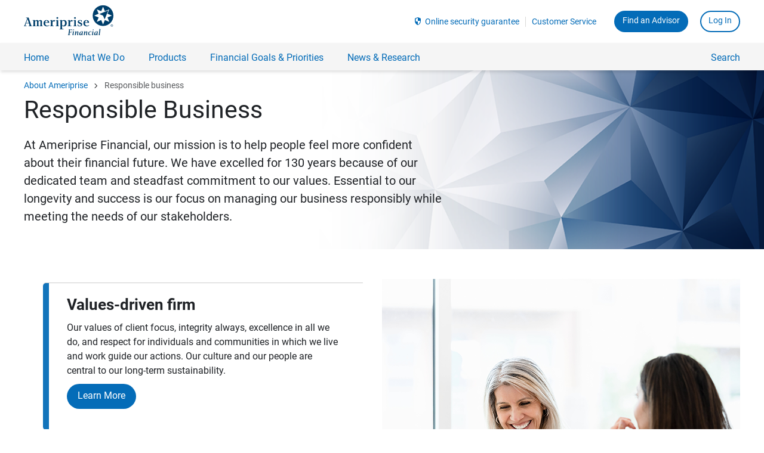

--- FILE ---
content_type: text/html;charset=UTF-8
request_url: https://www.ameriprise.com/about/responsible-business
body_size: 8806
content:
<!doctype html>
<html lang="en">
<head>
    <style type="text/css" id="bc-style-vjs" nonce='a06278976011a301bf00a2a34a0bd81d9b87ddf569d7919725cd4bca40d30474' data-vjs-version="7.20.3"></style>
    <style type="text/css" class="bc-style-yH3eoPgbu-default" nonce='a06278976011a301bf00a2a34a0bd81d9b87ddf569d7919725cd4bca40d30474'></style>
<title>Responsible Business | Ameriprise Financial</title>
    <link rel="stylesheet" href="/webfiles/latest/assets/ampsite/ameriprise-site.css?v=8.4.0-5dc6fcf84" type="text/css"/>
    <link rel="stylesheet" href="/webfiles/latest/assets/ampcom/css/index.css?v=8.4.0-5dc6fcf84" type="text/css"/>
    <script src="https://www.ameriprise.com/webfiles/latest/assets/ampcom/onetrust/scripttemplates/otSDKStub.js?v=0.7.0" type="text/javascript" charset="UTF-8" data-domain-script="0866eeeb-c335-49a1-8d13-6d89b75e93eb" nonce='a06278976011a301bf00a2a34a0bd81d9b87ddf569d7919725cd4bca40d30474'></script>
    <script type="text/javascript" nonce='a06278976011a301bf00a2a34a0bd81d9b87ddf569d7919725cd4bca40d30474'>
    function OptanonWrapper() { }
    </script>


    <script type="text/javascript" src="https://www.ameriprise.com/secure/client-security/static/assets/js/ampsec-auth-state.min.js?v=1" nonce='a06278976011a301bf00a2a34a0bd81d9b87ddf569d7919725cd4bca40d30474'></script>
<link rel="stylesheet" href="/webfiles/latest/assets/ampsite/server-side-tabs.css?v=8.4.0-5dc6fcf84" type="text/css"/>
<meta name="title" content="Responsible Business | Ameriprise Financial"/>
<meta name="description" content="Ameriprise Financial has a 130-year history of helping people feel more confident about their financial futures."/>
<meta property="og:title" content="Responsible Business"/>
<meta name="twitter:description" content="Ameriprise Financial has a 130-year history of helping people feel more confident about their financial futures."/>
<meta property="og:description" content="Ameriprise Financial has a 130-year history of helping people feel more confident about their financial futures."/>
<meta name="omni_description" content="Ameriprise Financial has a 130-year history of helping people feel more confident about their financial futures."/>
<meta name="twitter:title" content="Responsible Business"/>
<meta name="omni_title" content="Responsible Business"/>
<link rel="canonical" href="https://www.ameriprise.com/about/responsible-business/index"/>
<meta charset="utf-8"/>
<meta name="viewport" content="width=device-width, initial-scale=1"/>
<meta name="msvalidate.01" content="115A1014B06AD7CD1674248D78B49470"/>
<meta name="apple-itunes-app" content="app-id=437992173, app-argument=pst"/>
<meta http-equiv="X-UA-Compatible" content="IE=edge"/>
<meta name="google-site-verfication" content="vr4UEVuqawhK4vhzJotdQVp4o8JLYpLA2MlcIOJxVZ4"/>
<meta property="og:type" content="website"/>
<meta property="og:sitename" content="Site Name"/>

    <link rel="shortcut icon" href="/webfiles/1768536165482/assets/ampcom/images/favicon.ico">
    <link rel="apple-touch-icon" href="/webfiles/1768536165482/assets/ampcom/images/ameriprise-touch-icon.png">

        <script nonce='a06278976011a301bf00a2a34a0bd81d9b87ddf569d7919725cd4bca40d30474'>
window.ENV = { 'environment': 'prod', 'dtmScript': 'satelliteLib-14854b469f4afed8356924b2b99f2da4e8645614', 'dtm': '7846f6d0f60a64efbba45d8943bae8935d8d2d7d' }        </script>



<script type="text/javascript" nonce='a06278976011a301bf00a2a34a0bd81d9b87ddf569d7919725cd4bca40d30474'>window.AMPSITEPATH = '/webfiles/1768536165482/assets/ampsite/'; window.AMPCOMPATH = '/webfiles/1768536165482/assets/ampcom/'; window.NONCE = 'a06278976011a301bf00a2a34a0bd81d9b87ddf569d7919725cd4bca40d30474'; window.GOOGLE_MAPS_CLIENT_KEY = 'AIzaSyAV8-BH-c0OzUkJvOxjcgfTlMLtQQVSo40'; window.BRIGHTCOVE_PK = 'BCpkADawqM1nLERXcYvuNaMfVP554QRpsr5ion-p1V2EpxCxNTE0QbZ5aZjCQxOLX_IGu497FV65g9T_H1B6H3WKbTs-idPls2PEFsaoBLX_ogYjByJwheKEPv799tZ5HCoaDXNNVjInrn_B'; window.BRIGHTCOVE_ACC = '1625296066001'; window.LD_CID = '67f963ffb289c108cc2900ba'; window.ENVIRONMENT = 'prod'; window.AMERIPRISE_ADVISORS_SITE_URL = 'https://www.ameripriseadvisors.com'; window.AMPCARDSPERSONALIZEDV2 = 'true'; window.PERSONALIZATION = { promoCode: { premierCard: 'bauss', visaCard: 'bauss' } }; window.featureFlag = { fpidAssignment: true };</script>
        <script id="ampSiteNavMenuContainer" type="application/json" nonce='a06278976011a301bf00a2a34a0bd81d9b87ddf569d7919725cd4bca40d30474'>
{ "AMPSITENAVJSON": [ { "key": "financial-news-research", "label": "News & Research" }, { "key": "financial-planning", "label": "What We Do" }, { "key": "financial-goals-priorities", "label": "Financial Goals & Priorities" }, { "key": "products", "label": "Products" } ] }        </script>









<script nonce='a06278976011a301bf00a2a34a0bd81d9b87ddf569d7919725cd4bca40d30474'> window.digitalData = { pageInstanceID: "Responsible Business | Ameriprise Financial (48d628e250893502f128eebe4bb51397013def9e7b72fdd1b4c9245944ab1532) [prod]", page: { pageInfo: { pageID: "48d628e250893502f128eebe4bb51397013def9e7b72fdd1b4c9245944ab1532", pageName: "Responsible Business | Ameriprise Financial", destinationURL: window.location.href, breadCrumbs: [ "Home" , "Experience" , "About Ameriprise" , "Responsible Business | Ameriprise Financial" ], language: "en-us", geoRegion: "US", siteName: "ameriprise", nonce: "a06278976011a301bf00a2a34a0bd81d9b87ddf569d7919725cd4bca40d30474" }, attributes: { siteName: "ameriprise" } }, version: '1.0' } </script>    <script src="/webfiles/latest/assets/ampcom/js/dai-analytics.js?v=8.4.0-5dc6fcf84" nonce='a06278976011a301bf00a2a34a0bd81d9b87ddf569d7919725cd4bca40d30474'></script>
    <script src="/webfiles/latest/assets/ampsite/vendor.js?v=8.4.0-5dc6fcf84" nonce='a06278976011a301bf00a2a34a0bd81d9b87ddf569d7919725cd4bca40d30474'></script>

        <script src="https://assets.adobedtm.com/91e3828a2d95/14f5171d25c7/launch-bbce5b40f9fa.min.js" nonce='a06278976011a301bf00a2a34a0bd81d9b87ddf569d7919725cd4bca40d30474' async></script>
<script type="text/javascript" nonce='a06278976011a301bf00a2a34a0bd81d9b87ddf569d7919725cd4bca40d30474'> window.financialCal = { components: {}, platform: { componentLoader: { addStyleSheet: function () {} }, track: { info: console.info, error: console.error, warn: console.warn } } }; window.amp = window.amp || {}; Object.assign(window.amp, window.financialCal); </script></head>
<body class="u-adel-reset amp-scope">
    <div>
<div data-is="SkipLinks" data-show-contact-us=""></div>




<header id="app-header" class="header">

    <div>
                <div>
                    






    <app-store-banner data-variant="detect-device" data-is-ios-all-devices-enabled="true" data-is-android-enabled="true"></app-store-banner>

    <app-bar
      data-logo-href="https://www.ameriprise.com/"
      data-search-url="https://www.ameriprise.com/search"
      data-search-autocomplete-url="https://www.ameriprise.com/api/ampf/autocomplete/"
      data-menu-items-url="/cfgapi/hst/menus/ampcom"
      data-menu-items-version="113"
      data-use-shadow-root="false"
      data-restrict-to-prospect-default="false"
    >
      <template id="shadow-root-assets">
        <link rel="stylesheet" href="https://www.ameriprise.com/webfiles/latest/assets/ampsite/ameriprise-public-page-shell.css?v=8.4.0-5dc6fcf84" nonce="a06278976011a301bf00a2a34a0bd81d9b87ddf569d7919725cd4bca40d30474">
      </template>
    </app-bar>





        <breadcrumb-trail
          data-links="[{&quot;name&quot;: &quot;About Ameriprise&quot;, &quot;url&quot;: &quot;https://www.ameriprise.com/about&quot;, &quot;analyticsName&quot;: &quot;About Ameriprise&quot;} ,{&quot;name&quot;: &quot;Responsible business&quot;, &quot;url&quot;: &quot;https://www.ameriprise.com/about/responsible-business&quot;, &quot;analyticsName&quot;: &quot;About Ameriprise | Responsible business&quot;} ]"
          data-is-disabled='false'
          data-is-reversed='false'>
        </breadcrumb-trail>


                </div>
    </div>
</header>



<main class="u-posRelative">
  <div class="OneColumnLayout-container">

    <div>
                <div>
                    








































                </div>
                <div>
                    





<div class="u-bgColorWhite component-wrapper u-posRelative" id="">

    <section class="Hero-topic-front u-flex u-flexAlignItemsCenter u-bgSizeCover u-posRelative" style="background-image:url(/binaries/content/gallery/ampcom/responsible-business/home/heroes/rbcr_hero_facet_bg_final.png);" data-analytics-container="Hero">
        <div class="u-sizeConstrained u-paddingVert8gu">
          <div class="u-flexCol u-posRelative u-sm-size10of12 u-size7of12 Content u-textLeft">
                  <h1 class="Type-1 u-textColorBrandDark">
Responsible Business                  </h1>
                  <div class="Content Content--large u-marginTop2gu  u-textLeft">
<p>At Ameriprise Financial, our mission is to help people feel more confident about their financial future. We have excelled for 130 years because of our dedicated team and steadfast commitment to our values. Essential to our longevity and success is our focus on managing our business responsibly while meeting the needs of our stakeholders.</p>                  </div>
          </div>
        </div>
    </section>
</div>

                </div>
    </div>

    <div>
    </div>

    <div>
                <div>
                    










<div class="component-wrapper">
    <div data-is="VerticalComplexTab" data-component-spacing="top">
        <data-component-spacing>top</data-component-spacing>
            <data-tab>
                <data-identifier>490931ce-0d45-4f02-93f4-f21e86b90db4</data-identifier>
                <data-title>Values-driven firm</data-title>
                        <data-column-size>5050</data-column-size>
                        <data-block-title></data-block-title>
                                <data-left-compound>			<div class="Content content-block"><p>Our values of client focus, integrity always, excellence in all we do, and respect for individuals and communities in which we live and work guide our actions. Our culture and our people are central to our long-term sustainability.</p></div>
</data-left-compound>
                                <data-link>
                                    <data-url>https://www.ameriprise.com/about/responsible-business/values-driven-firm</data-url>
                                    <data-name>Learn More</data-name>
                                    <data-target></data-target>
                                        <data-analytics-name>value-driven--learn-more</data-analytics-name>
                                </data-link>
                        <data-right-compound>	<figure class="image-block">
	
		
			<img  class="u-sizeFull" src="/binaries/content/gallery/ampcom/responsible-business/home/tabs/pillar-tab_values-driven.png" alt="" />
		
	</figure>
</data-right-compound>
            </data-tab>
            <data-tab>
                <data-identifier>f48727eb-d7b5-4b0c-b209-70d5cc63128c</data-identifier>
                <data-title>Steward of Capital</data-title>
                        <data-column-size>5050</data-column-size>
                        <data-block-title></data-block-title>
                                <data-left-compound>			<div class="Content content-block"><p>Our financial strength, consistent investment in the business and robust enterprise risk management program are critical elements of our ability to continually meet our clients' needs and generate and preserve shareholder value.</p></div>
</data-left-compound>
                                <data-link>
                                    <data-url>https://www.ameriprise.com/about/responsible-business/responsible-investor</data-url>
                                    <data-name>Learn More</data-name>
                                    <data-target></data-target>
                                        <data-analytics-name>responsible-investor--learn-more</data-analytics-name>
                                </data-link>
                        <data-right-compound>	<figure class="image-block">
	
		
			<img  class="u-sizeFull" src="/binaries/content/gallery/ampcom/responsible-business/home/tabs/pillar-tab_responsible-investor.png" alt="" />
		
	</figure>
</data-right-compound>
            </data-tab>
            <data-tab>
                <data-identifier>334a0113-2783-424a-9ffd-948b2cc71cf8</data-identifier>
                <data-title>Sound governance</data-title>
                        <data-column-size>5050</data-column-size>
                        <data-block-title></data-block-title>
                                <data-left-compound>			<div class="Content content-block"><p>From our tone at the top and culture of compliance to the extensive corporate governance framework of independent oversight by our Board of Directors, Ameriprise and our stakeholders are well served by our strong governance capabilities, systems and policies.</p></div>
</data-left-compound>
                                <data-link>
                                    <data-url>https://www.ameriprise.com/about/responsible-business/sound-governance</data-url>
                                    <data-name>Learn More</data-name>
                                    <data-target></data-target>
                                        <data-analytics-name>sound-governance--learn-more</data-analytics-name>
                                </data-link>
                        <data-right-compound>	<figure class="image-block">
	
		
			<img  class="u-sizeFull" src="/binaries/content/gallery/ampcom/responsible-business/home/tabs/pillar-tab_sound-governance.png" alt="" />
		
	</figure>
</data-right-compound>
            </data-tab>
            <data-tab>
                <data-identifier>e99a2ad7-4562-46da-9d7e-34c3bdfafe5a</data-identifier>
                <data-title>Community impact</data-title>
                        <data-column-size>5050</data-column-size>
                        <data-block-title></data-block-title>
                                <data-left-compound>			<div class="Content content-block"><p>We are dedicated to using the resources and talents of the firm to improve the lives of individuals and help build strong communities. Through strategic grant making, volunteerism and global gift matching programs, Ameriprise supports a diverse group of more than 7,800 nonprofits.</p></div>
</data-left-compound>
                                <data-link>
                                    <data-url>https://www.ameriprise.com/about/community-impact</data-url>
                                    <data-name>Learn More</data-name>
                                    <data-target></data-target>
                                        <data-analytics-name>community-impact--learn-more</data-analytics-name>
                                </data-link>
                        <data-right-compound>	<figure class="image-block">
	
		
			<img  class="u-sizeFull" src="/binaries/content/gallery/ampcom/responsible-business/home/tabs/community-impact-page-hero_resize.jpg" alt="" />
		
	</figure>
</data-right-compound>
            </data-tab>
            <data-tab>
                <data-identifier>bf3df2b5-a36a-43b0-8d3e-28085a455983</data-identifier>
                <data-title>Environmental Sustainability</data-title>
                        <data-column-size>5050</data-column-size>
                        <data-block-title></data-block-title>
                                <data-left-compound>			<div class="Content content-block"><p>Ameriprise manages its environmental footprint responsibly. As a financial services firm, we are a low direct greenhouse gas (GHG) emitter. We incorporate responsible environmental practices in the management of our facilities, and across our firm, we are thoughtfully managing the risks and opportunities related to the energy transition.</p></div>
</data-left-compound>
                                <data-link>
                                    <data-url>https://www.ameriprise.com/about/responsible-business/environmental-steward</data-url>
                                    <data-name>Learn More</data-name>
                                    <data-target></data-target>
                                        <data-analytics-name>environmental-steward--learn-more</data-analytics-name>
                                </data-link>
                        <data-right-compound>	<figure class="image-block">
	
		
			<img  class="u-sizeFull" src="/binaries/content/gallery/ampcom/responsible-business/home/tabs/pillar-tab_environmental-steward.png" alt="" />
		
	</figure>
</data-right-compound>
            </data-tab>
    </div>
</div>

                </div>
    </div>

    <div>
                <div>
                    












  <div class="component-wrapper u-bgColorLight Content--brand u-paddingVert10gu u-sm-marginTop7gu u-marginTop10gu" id="">
      <section class="Promo u-sizeConstrained u-sm-paddingHoriz4gu" data-analytics-container="Promo">
      <section class="u-lg-flexAlignItemsCenter u-flexJustifyBetween u-sm-paddingVert2gu u-md-flex u-lg-flex u-md-flexAlignItemsCenter u-sizeFull u-sm-flex u-sm-flexColReverse">
                  <div class="Content u-sm-flex u-sm-flexCol u-sm-flexJustifyCenter u-sm-sizeFull u-sm-paddingHoriz3gu u-md-paddingTop8gu u-size6of12 u-paddingLeft8gu">


      <div class="Content u-marginBottom2gu u-marginTop1gu">
<h2>Current sustainability-related reports</h2>      </div>


          <a class="Button Button--small u-textSizeMsrm1 u-marginTop6gu Button--primary" data-analytics="reports--learn-more" href="https://www.ameriprise.com/about/responsible-business/data-archive" target="">
              Learn More
          </a>
                  </div>
          <div class="Content Promo-image u-sm-paddingBottom0 u-sm-paddingTop5gu u-lg-flexOrderNone u-sm-marginBottom4gu u-sm-sizeFull u-size5of12 u-sm-paddingHoriz2gu  u-flexJustifyStart u-flexOrderLast u-paddingHoriz2gu u-sm-flexJustifyCenter">
          
              <img class="right " src="/binaries/content/gallery/ampcom/responsible-business/responsible-investor/ampf-logo.png" alt="" title="" />
          
          </div>
      </section>
      </section>
  </div>

                </div>
                <div>
                    







    <div class="component-wrapper one-column-layout  "  >
        <section class="u-flex u-flexCol u-sizeFill u-flexJustifyCenter u-paddingVert10gu Banner--primary u-bgSizeCover" style="background-image:url(/binaries/content/gallery/ampcom/responsible-business/home/banners/rcbr_1-col_banner_bg_facet_final.png)">
            <div class="Content u-sizeConstrained">
                <div class="u-md-size10of12 u-sm-paddingHoriz3gu Content u-textRight u-flexJustifyEnd Content--reversed">
<h2 style="text-align:center">“Decade after decade, we’ve managed the business responsibly, adapting to change and investing in the critical capabilities to sustain long-term value.”</h2>

<p>&nbsp;</p>

<p style="text-align:center">- Jim Cracchiolo, Chairman and Chief Executive Officer</p>                    </div>
            </div>
        </section>
    </div>

                </div>
                <div>
                    






    <div
        data-is="CardCollection"
        data-dropdown-before="View"
        data-dropdown-after="Articles"
        data-all-label-value="All"
        data-default-card-category=""
        data-card-limit="8"
        data-template="card-grid-nextGen"
        data-component-spacing="u-sm-paddingVert7gu u-paddingVert10gu"
        data-card-grid-headline=""
    >
            <data-selected-categories>All</data-selected-categories>
        <data-button-label>Load More</data-button-label>
        <data-card-description><h2>News and announcements</h2></data-card-description>
            <data-card-list
                data-card-category=""
            >
                <data-card-content
                    data-data-analytics=""
                    data-url="https://www.forbes.com/lists/worlds-best-employers/"
                    data-url-target=""
                    data-super-headline=""
                    data-heading=""
                    data-read-time=""
                >
                        <data-author></data-author>
                    <data-card-image>/binaries/content/gallery/ampcom/forbes.png</data-card-image>
                    <data-card-description><h3>Ameriprise was named one of Forbes’ World’s Best Employers of 2025</h3></data-card-description>
                </data-card-content>
            </data-card-list>
            <data-card-list
                data-card-category=""
            >
                <data-card-content
                    data-data-analytics=""
                    data-url="https://rankings.newsweek.com/americas-best-customer-service-2026"
                    data-url-target=""
                    data-super-headline=""
                    data-heading=""
                    data-read-time=""
                >
                        <data-author></data-author>
                    <data-card-image>/binaries/content/gallery/joinameriprise/newsweek.png</data-card-image>
                    <data-card-description><h3>Ameriprise was recognized on Newsweek’s 2026 America’s Best Customer Service</h3></data-card-description>
                </data-card-content>
            </data-card-list>
            <data-card-list
                data-card-category="All"
            >
                <data-card-content
                    data-data-analytics=""
                    data-url="https://time.com/7315547/worlds-best-companies-of-2025/"
                    data-url-target=""
                    data-super-headline=""
                    data-heading=""
                    data-read-time=""
                >
                        <data-author></data-author>
                    <data-card-image>/binaries/content/gallery/ampcom/time.png</data-card-image>
                    <data-card-description><h3>Ameriprise was named one of TIME’s World’s Best Companies of 2025</h3></data-card-description>
                </data-card-content>
            </data-card-list>
    </div>




                </div>
    </div>

    <div>
                <div>
                    











      <section class="u-flex u-flexCol u-flexJustifyCenter u-sizeConstrained u-sm-paddingBottom7gu u-paddingBottom10gu">
          <a class="u-block u-textCenter u-flexJustifyCenter" href="https://www.ameriprise.com/newsroom" target="_blank">
              <button class="Button Button--small Button--primary">Visit the Ameriprise Newsroom</button>
          </a>
    </section>

                </div>
                <div>
                    












  <div class="component-wrapper u-sm-marginBottom7gu u-marginBottom10gu" id="">
      <section class="Promo u-sizeConstrained u-sm-paddingHoriz4gu" data-analytics-container="Promo">
      <section class="u-lg-flexAlignItemsCenter u-flexJustifyBetween u-sm-paddingVert2gu u-md-flex u-lg-flex u-md-flexAlignItemsCenter u-sizeFull u-sm-flex u-sm-flexColReverse">
                  <div class="Content u-sm-flex u-sm-flexCol u-sm-flexJustifyCenter u-sm-sizeFull u-sm-paddingHoriz3gu u-md-paddingTop8gu">


      <div class="Content u-marginBottom2gu u-marginTop1gu">
<div class="Disclaimer-text">
<div class="Disclaimer-text">
<p>The Ameriprise Responsible Business website is designed to consolidate and summarize our work on sustainability topics that are important to our business and stakeholders and guide readers to where they can access more detailed information. Metrics included in the content of this website and the accompanying sustainability-related reports are subject to measurement uncertainties given the evolving nature of sustainability reporting, and unless noted, all data is as of December 31, 2024. We reserve the right to update measurement techniques and methodologies in the future.</p>

<p>Our public disclosures, including our voluntary ESG and climate-related disclosures, include a range of topics that we believe are relevant to our business and that may be of interest to investors and other stakeholders. Information contained on this website (www.ameriprise.com/about/responsible-business) should not be construed as a characterization regarding the materiality or financial impact of that information.</p>

<p>We communicate information about our sustainability practices and performance through a number of channels - including this website, our annual report and proxy statement, regulatory filings, press releases, direct conversations with stakeholders, and various other reports and presentations. Please also see the Ameriprise Annual Report on Form 10-K, Quarterly Reports on Form 10-Q and other current and periodic reports with the Securities and Exchange Commission (SEC), available on the SEC website and through our Investor Relations website.</p>

<p>Forbes partnered with Statista to recognize the World’s Best Employers, chosen based on an independent survey of over 300,000 employees in over 50 countries worldwide. The ranking is open to corporate groups which have over 1,000 employees and operate globally. Eligible companies were evaluated on two types of evaluations: personal (those given by employees themselves) and public (those given by friends and family members of employees, or members of the public who work in the same industry), with a higher weighting for personal evaluations. The final ranking reflects the period of May to June, from each of the last three years (2023-2025). Ameriprise did not pay a fee to be evaluated, but did pay a fee to publicly cite the results. Find more information at <a style="color:#467886; text-decoration:underline" href="https://www.forbes.com/lists/worlds-best-employers/">https://www.forbes.com/lists/worlds-best-employers/</a>.&nbsp;</p>

<p>Newsweek partnered with Statista to create the America’s Best Customer Service list, created based on an independent survey of over 200,000 customer evaluations. Participants included individuals who had made purchases, used services, or researched products and services within the past three years. Final rankings were determined by two components: Likelihood of Recommendation (50% of the final score) and five evaluation criteria (50%): Quality of Communication, Professional Competence, Range of Services, Customer Focus, and Accessibility. The final ranking reflects the period of June to July 2025. Ameriprise did not pay a fee to be evaluated, but did pay a fee to publicly cite the results. Ameriprise was ranked within the “Services: Real Estate &amp; Banking” category, “Asset Management” sub-category. Find more information at <a style="color:#467886; text-decoration:underline" href="https://rankings.newsweek.com/americas-best-customer-service-2026">https://rankings.newsweek.com/americas-best-customer-service-2026</a>.</p>

<p>TIME magazine partnered with Statista to recognize the World’s Best Companies, chosen based on an independent survey of roughly 200,000 employees in over 50 countries. Eligible companies (those with greater than $100M revenue in the last fiscal year; positive revenue growth from 2021 to 2023 or 2022 to 2024) were evaluated across three key categories: employee satisfaction, revenue growth and sustainability transparency. The final ranking is a reflection of the period from March 2025 to July 2025. Ameriprise did not pay a fee to be evaluated, but did pay a fee to publicly cite the results. Find more information at <a style="color:#467886; text-decoration:underline" href="https://time.com/7315547/worlds-best-companies-of-2025/">https://time.com/7315547/worlds-best-companies-of-2025/</a>.</p>
</div>
</div>      </div>


                  </div>
      </section>
      </section>
  </div>

                </div>
    </div>
  </div>
</main>


<footer class="footer">

    <div>
                <div>
                    







<social-media-bar
  data-find-an-advisor-btn-text="Find an Advisor"
  data-find-an-advisor-btn-url="https://www.ameripriseadvisors.com"
>
  <template id="social-media-bar-template">
    <link rel="stylesheet" href="https://www.ameriprise.com/webfiles/latest/assets/ampsite/ameriprise-public-page-shell.css?v=8.4.0-5dc6fcf84" />
  </template>
</social-media-bar>

<ameriprise-footer 
  class="ameriprise-footer u-hideOnPageLoad" 
  data-menu-api-path="https://www.ameriprise.com/cfgapi/hst/menus/ampcom"
  data-menuoptions='prospect,active' 
  data-menunames='footer-menu-prospect,footer-menu-client-active'
  data-version='113'
  data-customer-heading='Customer Service'
  data-customer-description='Visit our Customer Service section for contact information and answers to commonly asked questions.'
  data-customer-link="https://www.ameriprise.com/customer-service"
  
>
  <template id="footer-template">
    <link rel="stylesheet" href="https://www.ameriprise.com/webfiles/latest/assets/ampsite/ameriprise-public-page-shell.css?v=8.4.0-5dc6fcf84"/>
  </template>
</ameriprise-footer>





<ameriprise-footer-disclaimer class="u-hideOnPageLoad">
  <template id="disclaimer-template">
    <link rel="stylesheet" href="https://www.ameriprise.com/webfiles/latest/assets/ampsite/ameriprise-public-page-shell.css?v=8.4.0-5dc6fcf84" />
    <div class="u-adel-reset amp-footerSocialAndDisclaimer">
      <div class="amp-legalContent">
        <div class="u-bgColorLight">
          <div class="u-sizeConstrained u-flex u-flexCol amp-footerDisclosure u-textSolid">
            <div class="Grid Grid--withGutter u-md-flexCol u-sm-flexCol u-paddingVert4gu u-flexNoWrap">
              <div class="u-lg-sizeFit u-size6of6 u-marginVert2gu u-borderColorNeutral50 u-flex u-flexAlignItemsCenter">
                <a class="u-textColorNeutralGrey" href="https://www.ameriprise.com/legal/disclosures">Corporate entities and important disclosures</a>
              </div>
              <div class="u-lg-sizeFit u-size6of6 u-marginVert2gu u-borderColorNeutral50 u-flex u-flexAlignItemsCenter">
                <a class="u-textColorNeutralGrey" href="https://www.ameriprise.com/legal/website-rules">Terms of use</a>
              </div>
              <div class="u-lg-sizeFit u-size6of6 u-marginVert2gu u-borderColorNeutral50 u-flex u-flexAlignItemsCenter">
                <a class="u-textColorNeutralGrey" href="https://www.ameriprise.com/privacy-security-fraud/online-security-guarantee">Online security guarantee</a>
              </div>
              <div class="u-lg-sizeFit u-size6of6 u-marginVert2gu u-borderColorNeutral50 u-flex u-flexAlignItemsCenter">
                <a class="u-textColorNeutralGrey" href="https://www.ameriprise.com/privacy-security-fraud">Privacy, Security &amp; Fraud Center</a>
              </div>
              <div class="u-lg-sizeFit u-size6of6 u-marginVert2gu u-borderColorNeutral50 u-flex u-flexAlignItemsCenter">
                <a class="u-textColorNeutralGrey" href="https://www.ameriprise.com/legal/client-relationship-summary">Client Relationship Summary</a>
              </div>
              <div class="u-lg-sizeFit u-size6of6 u-marginVert2gu u-flex u-flexAlignItemsCenter">
                <a class="u-textColorNeutralGrey" href="https://www.ameriprise.com/sitemap">Sitemap</a>
              </div>
            </div>
            <p class="u-textColorNeutralGrey u-paddingTop0 u-paddingBottom3gu u-lg-paddingVert3gu u-textSizeMsrm1">
              
            </p>
            <p class="u-textColorNeutralGrey u-paddingBottom6gu u-textSizeMsrm1">© <span class="ampCurrentYear">
                2026
              </span>
              Ameriprise Financial, Inc. All rights reserved.
            </p>
          </div>
        </div>
      </div>
      <div class="amp-userStatus u-hidden"></div>
    </div>
  </template>
</ameriprise-footer-disclaimer>

                </div>
    </div>

</footer>

        <ie-modal id="ie-modal-react-app"></ie-modal>
    </div>



<script type="application/ld+json" nonce='a06278976011a301bf00a2a34a0bd81d9b87ddf569d7919725cd4bca40d30474'>
{
  "@context": "http://schema.org",
  "@type": "Organization",
  "name": "Ameriprise Financial",
  "url": "https://www.ameriprise.com/",
  "logo": "https://www.ameriprise.com/webfiles/1768536165482/assets/ampcom/images/amp-schema.png",
  "address": {
    "@type": "PostalAddress",
    "streetAddress": "707 2nd Ave S.",
    "addressLocality": "Minneapolis",
    "addressRegion": "MN",
    "postalCode": "55402",
    "addressCountry": "US"
  },
  "contactPoint": [{
      "@type": "ContactPoint",
      "telephone": "+1-800-862-7919",
      "contactType": "customer service",
      "contactOption": "TollFree",
      "areaServed": "US"
    },
    {
      "@type": "ContactPoint",
      "telephone": "+1-612-671-3131",
      "contactType": "customer service"
    }
  ],
  "sameAs": [
    "https://www.facebook.com/Ameriprise/",
    "https://www.linkedin.com/company/ameriprise-financial-services-inc/",
    "https://www.youtube.com/user/Ameriprise/"
  ]
}
</script>

<script type="application/ld+json" nonce='a06278976011a301bf00a2a34a0bd81d9b87ddf569d7919725cd4bca40d30474'>
{
  "@context": "http://schema.org",
  "@type": "WebSite",
  "name": "Ameriprise Financial",
  "url": "https://www.ameriprise.com/",
  "potentialAction": {
    "@type": "SearchAction",
    "target": "https://www.ameriprise.com/search/?sp_q={search_term_string}",
    "query-input": "required name=search_term_string"
  }
}
</script>
    <!-- back-to-top -->
<div data-is="BackToTop"></div>    <script src="/webfiles/latest/assets/ampsite/ameriprise-site.js?v=8.4.0-5dc6fcf84" nonce='a06278976011a301bf00a2a34a0bd81d9b87ddf569d7919725cd4bca40d30474'></script>
<script src="/webfiles/latest/assets/ampsite/ameriprise-public-page-shell.js?v=8.4.0-5dc6fcf84" type="text/javascript" nonce="a06278976011a301bf00a2a34a0bd81d9b87ddf569d7919725cd4bca40d30474"></script>
<script src="/webfiles/latest/assets/ampsite/ameriprise-public-page-shell.js?v=8.4.0-5dc6fcf84" type="text/javascript" nonce="a06278976011a301bf00a2a34a0bd81d9b87ddf569d7919725cd4bca40d30474"></script>
<script src="/webfiles/latest/assets/ampsite/threeColumn.js?v=8.4.0-5dc6fcf84" type="text/javascript" nonce="a06278976011a301bf00a2a34a0bd81d9b87ddf569d7919725cd4bca40d30474"></script>
<script src="/webfiles/latest/assets/ampsite/server-side-tabs.js?v=8.4.0-5dc6fcf84" type="text/javascript" nonce="a06278976011a301bf00a2a34a0bd81d9b87ddf569d7919725cd4bca40d30474"></script>

        <script src="https://cdn.gbqofs.com/ameriprise/client/p/detector-dom.min.js" nonce='a06278976011a301bf00a2a34a0bd81d9b87ddf569d7919725cd4bca40d30474'></script>
    <script src="/webfiles/latest/assets/ampsite/customelements.js?v=8.4.0-5dc6fcf84" nonce='a06278976011a301bf00a2a34a0bd81d9b87ddf569d7919725cd4bca40d30474'></script>
<script type="text/javascript" nonce="d9b2e207df4783e80dfb4e842f2471b7" src="/3n0_g9/w1/_F/6l1_/lnaObtnSGxTys/9L3k0XtrtNSG0h9i9r/aE0gZA/X3NrdE4c/EVMB"></script></body>
</html>


--- FILE ---
content_type: text/css;charset=UTF-8
request_url: https://www.ameriprise.com/webfiles/latest/assets/ampsite/server-side-tabs.css?v=8.4.0-5dc6fcf84
body_size: 799
content:
/*! ameriprise-site@v8.4.0-5dc6fcf84-R2026-01-08 /assets/ampsite/server-side-tabs */:is(.horizontal:is(:is(.amp-scope .server-side-tab-component) .Tabs) button[role=tab]):after{border-bottom:3px solid rgba(0,63,107,.75);bottom:-2px;height:3px;left:0}[aria-selected=true]:is(.horizontal:is(:is(.amp-scope .server-side-tab-component) .Tabs) button[role=tab]):after{width:100%}.horizontal:is(:is(.amp-scope .server-side-tab-component) .Tabs) .Item-active{border-bottom:2px solid}.vertical:is(:is(.amp-scope .server-side-tab-component) .Tabs) .border{background-color:#ccc;display:block;height:1px;margin:15px 0 15px 20px;width:92%}:is(.vertical:is(:is(.amp-scope .server-side-tab-component) .Tabs) button[role=tab]):after{border-left:3px solid rgba(0,63,107,.75);height:0;left:0;top:0;width:3px}[aria-selected=true]:is(.vertical:is(:is(.amp-scope .server-side-tab-component) .Tabs) button[role=tab]):after{height:100%}.vertical:is(:is(.amp-scope .server-side-tab-component) .Tabs) .Tab-panels{height:100%;overflow:hidden}.vertical-round:is(:is(.amp-scope .server-side-tab-component) .Tabs) button{border-bottom:1px solid #ccc;padding-top:20px}:is(.vertical-round:is(:is(.amp-scope .server-side-tab-component) .Tabs) button) .Content{padding-bottom:20px}.vertical-round:is(:is(.amp-scope .server-side-tab-component) .Tabs) button.not-selected:first-child{border-top:1px solid #ccc;margin-left:40px}.vertical-round:is(:is(.amp-scope .server-side-tab-component) .Tabs) button.not-selected{border-bottom:1px solid #ccc;margin-left:40px;padding:15px 0}.vertical-round:is(:is(.amp-scope .server-side-tab-component) .Tabs) button.selected:first-child{margin-top:0}.vertical-round:is(:is(.amp-scope .server-side-tab-component) .Tabs) button.selected{background-color:#fff!important;border-bottom:1px solid #ccc;border-radius:5px 0 0 5px;border-top:1px solid #ccc;margin-top:-1px;padding-left:40px}:is(.vertical-round:is(:is(.amp-scope .server-side-tab-component) .Tabs) button[role=tab]):after{border-left:10px solid #1274bb;border-radius:5px 0 0 5px;height:0;left:0;top:0;width:3px}[aria-selected=true]:is(.vertical-round:is(:is(.amp-scope .server-side-tab-component) .Tabs) button[role=tab]):after{height:100%}.vertical-round:is(:is(.amp-scope .server-side-tab-component) .Tabs) .Tab-panels{height:100%}:is(:is(.amp-scope .server-side-tab-component) .Tabs) button[role=tab]{outline:none;transition:all .3s}:is(:is(:is(.amp-scope .server-side-tab-component) .Tabs) button[role=tab]):hover{color:rgba(0,63,107,.75)}:is(:is(:is(.amp-scope .server-side-tab-component) .Tabs) button[role=tab]):focus{color:rgba(0,63,107,.75)}:is(:is(:is(.amp-scope .server-side-tab-component) .Tabs) button[role=tab]):after{content:"";position:absolute;transition:width .3s}:is(.amp-scope .Tab-content .Promo-video) .vc-video-container .video-js .vjs-big-play-button{background-color:rgba(31,34,38,.75)}h3.vert-tab-btn-header{color:inherit;font-weight:inherit}@media (max-width:737px){.amp-scope .server-side-tab-component .Tabs.vertical-round button.selected{border-radius:5px;border-right:1px solid #ccc}}
/*# sourceMappingURL=server-side-tabs.css.map*/

--- FILE ---
content_type: application/javascript;charset=UTF-8
request_url: https://www.ameriprise.com/webfiles/latest/assets/ampsite/server-side-tabs.js?v=8.4.0-5dc6fcf84
body_size: 2142
content:
/*! For license information please see server-side-tabs.js.LICENSE.txt */
(()=>{var t,e={18501:(t,e,r)=>{"use strict";r(80460)},80460:(t,e,r)=>{var a=r(5018),s=r(44668),i=r(63315),o=r(30409),l=r(40906),n=r(59410);function c(){try{var t=!Boolean.prototype.valueOf.call(Reflect.construct(Boolean,[],function(){}))}catch(t){}return(c=function(){return!!t})()}r(80115),r(58476),r(5086),r(34606),r(87136),r(40173),r(58379);var u=function(t){"use strict";function e(){return a(this,e),t=this,s=arguments,r=o(r=e),i(t,c()?Reflect.construct(r,s||[],o(t).constructor):r.apply(t,s));var t,r,s}return l(e,t),s(e,[{key:"connectedCallback",value:function(){var t=this;this.hideAll();var e=this.querySelector("tab-inner");e&&(this.checkHash()?this.show(this.checkHash()):this.show(e.getAttribute("id"))),this.addEventListener("click",function(e){var r;(r=e.target.classList.contains("Button-icon")||e.target.classList.contains("vert-tab-btn-header")?e.target.parentNode&&e.target.parentNode.getAttribute("aria-controls"):e.target.getAttribute("aria-controls"))&&(e.preventDefault(),t.hideAll(),t.show(r))}),this.wrapContent()}},{key:"wrapContent",value:function(){this.querySelectorAll("tab-inner").forEach(function(t){var e=t.querySelectorAll(".content-block"),r=t.querySelector(".Tab-content").classList;(r.contains("img-right")||r.contains("img-left"))&&e.forEach(function(t){var e=t.querySelectorAll("img");e.forEach(function(a){if(a){a.classList.add("u-sizeFull");var s=document.createElement("div");s.innerHTML=t.innerHTML,t.innerHTML="",t.className+=" has-image u-flex u-sm-flexCol",s.className="Tab-text u-md-size2of3 u-lg-size2of3 u-paddingVert2gu",r.contains("img-left")&&s.classList.add("u-flexOrderLast");var i=s.querySelector("img");i.parentNode.removeChild(i),t.appendChild(s);var o=document.createElement("div");o.className="Tab-image u-sm-sizeFull u-md-size1of3 u-lg-size1of3",r.contains("img-left")&&(o.classList.add("u-marginRight4gu"),o.classList.add("u-sm-marginRight0")),r.contains("img-right")&&(o.classList.add("u-marginLeft4gu"),o.classList.add("u-sm-marginLeft0")),e.forEach(function(t){return o.appendChild(t)}),t.appendChild(o)}})})})}},{key:"checkHash",value:function(){if(window.location.hash){var t=window.location.hash.substring(1),e=this.querySelector('button[id="'.concat(t,'"]'));if(e&&e.hasAttribute("tab-idx"))return e.getAttribute("tab-idx")}}},{key:"hideAll",value:function(){document.querySelector(".Tabs.vertical")?this.querySelectorAll('[role="tab"]').forEach(function(t){t.setAttribute("aria-selected","false"),t.classList.remove("u-textColorBrandLight"),t.classList.remove("selected"),t.classList.add("u-textColorDefault")}):document.querySelector(".Tabs.vertical-round")?this.querySelectorAll('[role="tab"]').forEach(function(t){t.setAttribute("aria-selected","false"),t.classList.remove("u-textColorDefault"),t.classList.remove("u-textBold"),t.classList.remove("selected"),t.classList.add("u-textColorLight"),t.classList.add("not-selected")}):this.querySelectorAll('[role="tab"]').forEach(function(t){t.setAttribute("aria-selected","false"),t.classList.remove("Item-active"),t.classList.remove("u-textColorBrandLight"),t.classList.add("u-textColorDefault")}),this.querySelectorAll("tab-inner").forEach(function(t){t.hidden=!0,t.setAttribute("aria-expanded","false")})}},{key:"show",value:function(t){var e='tab-inner[id="'.concat(t,'"] , tab-inner[id="').concat(t.replace(/-a$/,"-b"),'"]'),r=this.querySelectorAll(e),a=this.querySelector('button[aria-controls="'.concat(t,'"]'));document.querySelector(".Tabs.vertical")?(a.classList.remove("u-textColorDefault"),a.classList.add("u-textColorBrandLight"),a.classList.add("selected")):document.querySelector(".Tabs.vertical-round")?(a.classList.remove("u-textColorLight"),a.classList.remove("not-selected"),a.classList.add("u-textColorDefault"),a.classList.add("u-textBold"),a.classList.add("selected")):(a.classList.remove("u-textColorDefault"),a.classList.add("Item-active"),a.classList.add("u-textColorBrandLight")),a.setAttribute("aria-selected","true"),r.forEach(function(t){t.hidden=!1,t.setAttribute("aria-expanded","true")})}}])}(n(HTMLElement));customElements.define("tab-vertical-complex-component",u)}},r={};function a(t){var s=r[t];if(void 0!==s)return s.exports;var i=r[t]={exports:{}};return e[t].call(i.exports,i,i.exports,a),i.exports}a.m=e,t=[],a.O=(e,r,s,i)=>{if(!r){var o=1/0;for(u=0;u<t.length;u++){for(var[r,s,i]=t[u],l=!0,n=0;n<r.length;n++)(!1&i||o>=i)&&Object.keys(a.O).every(t=>a.O[t](r[n]))?r.splice(n--,1):(l=!1,i<o&&(o=i));if(l){t.splice(u--,1);var c=s();void 0!==c&&(e=c)}}return e}i=i||0;for(var u=t.length;u>0&&t[u-1][2]>i;u--)t[u]=t[u-1];t[u]=[r,s,i]},a.n=t=>{var e=t&&t.__esModule?()=>t.default:()=>t;return a.d(e,{a:e}),e},a.d=(t,e)=>{for(var r in e)a.o(e,r)&&!a.o(t,r)&&Object.defineProperty(t,r,{enumerable:!0,get:e[r]})},a.g=function(){if("object"==typeof globalThis)return globalThis;try{return this||new Function("return this")()}catch(t){if("object"==typeof window)return window}}(),a.o=(t,e)=>Object.prototype.hasOwnProperty.call(t,e),a.r=t=>{"undefined"!=typeof Symbol&&Symbol.toStringTag&&Object.defineProperty(t,Symbol.toStringTag,{value:"Module"}),Object.defineProperty(t,"__esModule",{value:!0})},a.j=149,(()=>{var t={149:0};a.O.j=e=>0===t[e];var e=(e,r)=>{var s,i,[o,l,n]=r,c=0;if(o.some(e=>0!==t[e])){for(s in l)a.o(l,s)&&(a.m[s]=l[s]);if(n)var u=n(a)}for(e&&e(r);c<o.length;c++)i=o[c],a.o(t,i)&&t[i]&&t[i][0](),t[i]=0;return a.O(u)},r=self.webpackChunk_ampcore_brxm_assets=self.webpackChunk_ampcore_brxm_assets||[];r.forEach(e.bind(null,0)),r.push=e.bind(null,r.push.bind(r))})();var s=a.O(void 0,[215],()=>a(18501));s=a.O(s)})();
//# sourceMappingURL=server-side-tabs.js.map

--- FILE ---
content_type: application/javascript
request_url: https://www.ameriprise.com/3n0_g9/w1/_F/6l1_/lnaObtnSGxTys/9L3k0XtrtNSG0h9i9r/aE0gZA/X3NrdE4c/EVMB
body_size: 165079
content:
(function(){if(typeof Array.prototype.entries!=='function'){Object.defineProperty(Array.prototype,'entries',{value:function(){var index=0;const array=this;return {next:function(){if(index<array.length){return {value:[index,array[index++]],done:false};}else{return {done:true};}},[Symbol.iterator]:function(){return this;}};},writable:true,configurable:true});}}());(function(){N2();jLF();p2F();var mw=function(){NP=[];};var Pn=function(Qp){return void Qp;};var vP=function(N3,WY){return N3 instanceof WY;};var wn=function(){return S4.apply(this,[tF,arguments]);};var L3=function(Ow){var Ww=['text','search','url','email','tel','number'];Ow=Ow["toLowerCase"]();if(Ww["indexOf"](Ow)!==-1)return 0;else if(Ow==='password')return 1;else return 2;};var S4=function mP(pZ,Ap){var pY=mP;do{switch(pZ){case f2:{pZ=GS;return x4(bB,[rP]);}break;case zG:{GQ=[lD,q3,L9,dg(tP),jX,[fX],qj,dg(V3),OL,hK,dg(Qb),sL,Ep,dg(tP),V3,dg(HP),dg(sL),qj,dg(CD),dg(Md),b3,lD,dg(fX),Ep,dg(jX),GZ,GZ,bg,Jp,sL,dg(kP),dg(qj),jX,dg(Op),dg(XY),bg,dg(hK),Pp,Pp,dg(GZ),tP,dg(Ep),HK,hK,dg(V3),dg(Rp),OL,dg(Pp),HK,dg(q3),dg(OL),dg(OL),fX,jX,dg(Yg),GZ,dg(q3),qj,dg(q3),dg(fX),dg(Pp),GZ,dg(Ep),dg(sL),HP,dg(bg),dg(qj),jX,fX,dg(Ep),HK,dg(IP),V3,CD,dg(HK),Sp,tP,dg(Pp),dg(GZ),dg(Ep),XY,XY,lD,dg(FZ),Op,dg(fX),Md,OL,dg(HK),dg(qj),[Pp],dg(sg),R9,dg(HP),HK,dg(sL),qj,dg(CD),Ep,[XY],qj,dg(sL),fX,Pp,hK,dg(IP),l4,HP,dg(V3),q3,dg(rQ),HP,V3,dg(sL),OL,dg(fX),HP,dg(En),NQ,dg(fX),Pp,dg(vK),Rj,OL,dg(fX),dg(XY),Pp,Ep,dg(vK),sL,sL,Ep,dg(Yg),jX,CD,dg(fX),XY,dg(Op),dg(q3),HP,dg(HP),fX,OL,dg(fX),dg(jX),[Pp],pL,dg(Rp),Pp,dg(NQ),dP,dg(bg),dg(fX),q3,dg(qj),sL,q3,dg(sL),Pp,XY,q3,q3,GZ,dg(HK),dg(sL),dg(GZ),Pp,[XY],sL,dg(fX),q3,dg(zZ),vK,dg(CD),dg(L9),dg(XY),GZ,GZ,dg(dP),bg,dg(qj),Op,q3,tP,dg(qj),HK,dg(GZ),dg(fX),hK,dg(nZ),Sp,Yj,Ep,[fX],V3,dg(GZ),XY,dg(Qb),dg(Op),Ep,dg(jX),fX,GZ,GZ,dg(Sp),l4,Ep,dg(q3),qj,dg(CD),dg(hK),q3,dg(zZ),En,dg(sL),Pp,dg(fX),qj,dg(sL),fX,q3,dg(sL),[lD],dg(FZ),Pp,GZ,dg(Ep),Qb,dg(Qb),dg(sg),Rj,dg(qj),[lD],dg(Pp),JP,bg,dg(np),XK,Pp,GZ,dg(nZ),JP,sL,dg(HP),qj,dg(hK),[lD],dg(q3),L9,dg(dd),KP,dg(Ep),dg(Yj),tn,dg(XY),Pp,dg(sL),qj,fX,GZ,dg(l3),RZ,dg(jX),Ep,GZ,dg(Op),XY,dg(V3),GZ,dg(XY),V3,dg(V3),dg(jd),XD,dg(qj),jX,dg(XY),dg(Pp),dg(Pp),GZ,dg(jX),dg(hK),hK,V3,dg(Op)];pZ=GS;}break;case PB:{pZ=GS;return zn(Rs,[lK]);}break;case MW:{pZ=EG;while(tY(ln,lD)){if(PZ(Cw[dX[fX]],Uz[dX[Pp]])&&Nd(Cw,jP[dX[lD]])){if(r4(jP,jD)){xL+=zn(mz,[WP]);}return xL;}if(Hw(Cw[dX[fX]],Uz[dX[Pp]])){var On=Un[jP[Cw[lD]][lD]];var YQ=mP.apply(null,[tF,[On,Cw[Pp],Fw(WP,hd[VP(hd.length,Pp)]),ln]]);xL+=YQ;Cw=Cw[lD];ln-=rS(vS,[YQ]);}else if(Hw(jP[Cw][dX[fX]],Uz[dX[Pp]])){var On=Un[jP[Cw][lD]];var YQ=mP.call(null,tF,[On,lD,Fw(WP,hd[VP(hd.length,Pp)]),ln]);xL+=YQ;ln-=rS(vS,[YQ]);}else{xL+=zn(mz,[WP]);WP+=jP[Cw];--ln;};++Cw;}}break;case Ym:{pZ+=DM;if(Nd(k3,lD)){do{var Fb=IK(VP(Fw(k3,ID),hd[VP(hd.length,Pp)]),Ad.length);var nw=RD(Vd,k3);var A9=RD(Ad,Fb);lK+=zn(mz,[pg(Bp(kp(nw),kp(A9)),Bp(nw,A9))]);k3--;}while(Nd(k3,lD));}}break;case OM:{var ID=Ap[fm];pZ+=PS;var mX=Ap[Rs];var Ad=Kp[Rj];var lK=Fw([],[]);var Vd=Kp[mX];var k3=VP(Vd.length,Pp);}break;case pJ:{var ZK=gw[gK];var Lg=VP(ZK.length,Pp);pZ=NF;}break;case v6:{var Fj=Ap[fm];var SL=Fw([],[]);pZ+=ls;for(var mn=VP(Fj.length,Pp);Nd(mn,lD);mn--){SL+=Fj[mn];}return SL;}break;case NF:{pZ=f2;if(Nd(Lg,lD)){do{var Wd=IK(VP(Fw(Lg,tX),hd[VP(hd.length,Pp)]),Kj.length);var QZ=RD(ZK,Lg);var ZP=RD(Kj,Wd);rP+=zn(mz,[Bp(pg(kp(QZ),ZP),pg(kp(ZP),QZ))]);Lg--;}while(Nd(Lg,lD));}}break;case gW:{var U9=Pg[GK];pZ=fF;for(var CP=VP(U9.length,Pp);Nd(CP,lD);CP--){var nX=IK(VP(Fw(CP,zw),hd[VP(hd.length,Pp)]),T9.length);var vn=RD(U9,CP);var bb=RD(T9,nX);Ug+=zn(mz,[Bp(pg(kp(vn),bb),pg(kp(bb),vn))]);}}break;case Y:{var JZ=Ap[fm];pZ=GS;var Jd=Fw([],[]);for(var cY=VP(JZ.length,Pp);Nd(cY,lD);cY--){Jd+=JZ[cY];}return Jd;}break;case wv:{var gK=Ap[fm];var ZL=Ap[Rs];pZ+=Mv;var tX=Ap[Pv];var Kj=gw[r3];var rP=Fw([],[]);}break;case IO:{pZ=GS;Jj=[[lD],lD,Pp,sg,dg(Jg),L9,Cj,dg(jX),GZ,dg(bg),sL,HK,dg(dd),Yg,CD,Pp,dg(sL),[XY],CD,Op,dg(Op),Ep,dg(q3),dg(Op),hK,dg(Yj),[Pp],dg(HP),V3,dg(Op),dg(OL),lD,dg(Rp),dg(Yg),zD,dg(FZ),pL,dg(vK),dP,dg(Yj),dg(l4),bg,Md,HK,dg(pL),dg(pL),Pd,dg(Yj),Cj,sL,dg(Ep),dg(hn),w9,dg(FX),hK,Pp,OL,dg(Rj),CD,dg(OL),dg(ED),pL,dg(sg),dg(HK),Pd,dg(hK),dg(sL),R9,dg(qj),fX,dg(Sp),hn,dg(nb),dg(sL),dg(q3),hK,dg(qj),dg(Pp),dg(qj),XD,XY,dg(q3),dg(OL),qj,dg(Rj),Md,dg(fX),dg(XY),GZ,dg(Ep),[XY],dg(CD),bg,dg(XY),HK,fP,XY,dg(fX),dg(Fd),zD,dg(CD),fX,dg(IP),[fX],fX,dg(XY),GZ,dg(GZ),dg(CD),CD,dg(XY),Md,bg,dg(XY),dg(fX),dg(HK),dg(Fd),UP,V3,HK,fX,GZ,dg(HP),dg(Fd),dd,NQ,jX,dg(HK),Ep,dg(GZ),Pp,dg(Nn),[fX],dg(Op),Ep,dg(jX),fX,GZ,GZ,dg(fP),hK,jX,Pp,fX,dg(L9),lD,fX,jX,lD,GZ,dg(q3),hK,dg(hn),En,dg(sL),Pp,lD,dg(UP),dg(tP),XY,dg(fX),HP,dg(dd),hK,hK,dg(hK),CD,dg(HK),HP,dg(HP),qj,L9,lD,dg(bg),dg(fX),q3,Yg,Pp,Yg,dg(hK),qj,dg(bg),HP,dg(q3),HP,lD,dg(HP),qj,dg(hn),En,OL,dg(q3),OL,lD,lD,Sw,dg(jX),Ep,GZ,dg(Op),XY,dg(V3),GZ,dg(XY),V3,dg(V3),dg(dd),[lD],[lD],CD,dg(XY),XY,XY,dg(ZQ),NQ,sL,Op,dg(CD),hK,dg(fX),dg(OL),dg(NQ),rQ,tP,bg,dg(fP),[Pp],dg(wL),qj,tn,hK,dg(sL),qj,dg(hK),XY,dg(CD),dg(fX),V3,dg(sL),OL,dg(Pp)];}break;case qz:{var p4=Ap[fm];RP.sF=mP(v6,[p4]);pZ=GS;while(Aw(RP.sF.length,MB))RP.sF+=RP.sF;}break;case G6:{Un=[[dg(Ep),dg(Op),Ep,OL,dg(V3),V3,dg(sL),OL,dg(Pp)],[],[],[],[dg(qj),dg(OL),fX],[],[dg(hK),Ep,OL],[],[dg(bg),OL,dg(Pp)],[dg(q3),hK,dg(hK)]];pZ=GS;}break;case EG:{pZ=GS;return xL;}break;case Pv:{return zn(wB,[Np]);}break;case PC:{var jp=lD;pZ=Y6;}break;case V2:{var sp=Ap[fm];p3=function(Xw,Ud,pP){return mP.apply(this,[E2,arguments]);};return BL(sp);}break;case UW:{pZ=GS;if(Nd(Dp,lD)){do{hp+=dY[Dp];Dp--;}while(Nd(Dp,lD));}return hp;}break;case BS:{pZ+=xO;return [dg(sL),dg(XY),CK,L9,dg(GZ),dg(jX),dg(dP),dg(q3),bL,dg(GZ),HK,XY,dg(q3),dg(Pp),dg(Yn),dg(rQ),sZ,tP,dg(XY),dg(Fd),np,Pp,dg(fX),dg(Ep),GZ,dg(q3),dg(Gg),nZ,dg(GZ),dg(Wj),FZ,XY,dg(Fd),Fd,Ep,dg(sL),CD,dg(sL),Pp,dg(Pp),dg(kP),Bg,CD,dg(Pp),OL,dg(V3),HK,GZ,GZ,dg(np),Bg,GZ,[Ep],fX,hK,dg(HP),qj,Pp,dg(np),Wj,OL,dg(Pp),dg(Pp),dg(bg),dg(GZ),Pp,dg(Fd),Wj,dg(Ep),dg(bL),nZ,dg(CD),dg(XY),dg(Fd),En,Qb,V3,dg(sL),GZ,dg(Jp),dg(hK),J4,dg(hK),qj,dg(q3),dg(fX),dg(Pd),NQ,hK,[Op],dg(ED),vK,[lD],dg(Rj),sK,[OL],dg(qj),Qb,dg(qj),dg(fX),dg(OL),V3,dg(GZ),XY,dg(tn),Qb,qj,dg(GZ),dg(Op),bg,lD,[HK],GZ,XY,XY,dg(q3),dg(Qb),hK,V3,dg(CD),dg(Op),Op,dg(HK),dg(hK),Md,dg(Ep),dg(sL),jX,XY,dg(q3),OL,dg(sL),Op,dg(HK),fX,dg(qj),hK,k4,Ep,dg(b3),CD,dg(Pp),dg(sL),dg(fX),V3,bg,dg(fP),Yj,XY,dg(fX),Pp,dg(HP),dg(Pp),IP,jX,dg(CD),dg(IP),GZ,bg,dg(Ep),HP,fX,sL,dg(Yn),XD,q3,dg(Pp),dg(Ep),dg(Rp),Sp,dg(HK),dg(sL),XY,qj,dg(fP),L9,qj,Op,[Op],dg(Bg),Pp,OL,lD,NQ,L9,OL,dg(sL),dg(sL),dg(rQ),R9,dg(HP),qj,dg(hK),V3,dg(GZ),XY,Pp,hK,[Op],bg,XY,[lD],dg(fX),sL,lD,dg(l4),L9,q3,dg(q3),Ep,dg(GZ),CD,dg(HK),dg(jX),HP,dg(b3),b3,lD,dg(fX),dg(Ep),dg(q3),V3,dg(Pp),dg(HP),dg(qj),dg(bg),Ep,dg(Pp),dg(CD),HP,lD,dg(rQ),HP,qj,Pp,[HK],dg(L9),dg(XY),dg(Gd),Jp,Ep,Pp,dg(GZ),dg(fX),dg(jX),qj,dg(sK),IP,dg(fX),Ep,OL,dg(Op),dg(q3),hK,[OL],dg(KP),FX,Op,dg(Op),sL,dg(UP),Sp,OL,dg(fX),dg(HK),HP,dg(fX),dg(Ep),dg(OL),dg(tn),sZ,dg(Pp),dg(GZ),Pp,dg(Pp),Op,Pp,Rp,Qb,dg(Qb),dg(WZ),NQ,hn,lD,dg(Op),dg(q3),HP,dg(nZ),zD,sg,Ep,dg(jX),dg(dP),w9,GZ];}break;case tF:{var jP=Ap[fm];var Cw=Ap[Rs];var I9=Ap[Pv];pZ=MW;var ln=Ap[cJ];if(Hw(typeof jP,dX[XY])){jP=jD;}var xL=Fw([],[]);WP=VP(I9,hd[VP(hd.length,Pp)]);}break;case CO:{pZ=GS;return dD;}break;case Rs:{var Jn=Ap[fm];var xY=Fw([],[]);for(var xd=VP(Jn.length,Pp);Nd(xd,lD);xd--){xY+=Jn[xd];}return xY;}break;case MO:{hd.push(t9);BL=function(AZ){return mP.apply(this,[GJ,arguments]);};mP(rJ,[K4,Cd,En]);hd.pop();pZ+=gF;}break;case fW:{while(Nd(UQ,lD)){var PX=IK(VP(Fw(UQ,Hd),hd[VP(hd.length,Pp)]),pw.length);var Zn=RD(bn,UQ);var SK=RD(pw,PX);Np+=zn(mz,[Bp(pg(kp(Zn),SK),pg(kp(SK),Zn))]);UQ--;}pZ=Pv;}break;case q2:{HQ=[[lD,lD,lD,lD],[Qb,Op,dg(HK),bg,OL,dg(Pp)],[nb,V3,dg(Op),L9,dg(L9),qj],[dg(pL),zZ,lD,dg(XY),XY],[],[],[],[],[],[]];pZ=GS;}break;case GO:{hd.push(bZ);NZ=function(lY){return mP.apply(this,[zm,arguments]);};wX(bj,G3,PY);hd.pop();pZ=GS;}break;case wB:{pZ+=Es;var Hd=Ap[fm];var Hg=Ap[Rs];var PL=Ap[Pv];var pw=Lp[Dn];var Np=Fw([],[]);var bn=Lp[PL];var UQ=VP(bn.length,Pp);}break;case Y6:{if(Aw(jp,qX.length)){do{var Wn=RD(qX,jp);var FD=RD(p3.Rv,wd++);dD+=zn(mz,[Bp(pg(kp(Wn),FD),pg(kp(FD),Wn))]);jp++;}while(Aw(jp,qX.length));}pZ-=Sv;}break;case cv:{var W4=Ap[fm];qQ.R6=mP(Y,[W4]);pZ+=KF;while(Aw(qQ.R6.length,CK))qQ.R6+=qQ.R6;}break;case fF:{return mP(V2,[Ug]);}break;case GJ:{var fD=Ap[fm];p3.Rv=mP(Ls,[fD]);while(Aw(p3.Rv.length,mO))p3.Rv+=p3.Rv;pZ+=lF;}break;case F:{pZ-=gW;Td=[[Pp,bg,dg(q3)],[HK,fX,q3,dg(hK)],[dg(Ep),qj,dg(hK)],[XY,dg(GZ),dg(CD)]];}break;case rJ:{var CQ=Ap[fm];var zw=Ap[Rs];var GK=Ap[Pv];pZ=gW;var T9=Pg[Dn];var Ug=Fw([],[]);}break;case CS:{hd.push(Yd);pZ=GS;DX=function(LL){return mP.apply(this,[qz,arguments]);};RP.call(null,PP,xZ(xZ(Pp)),Mn);hd.pop();}break;case Ls:{var dY=Ap[fm];var hp=Fw([],[]);pZ=UW;var Dp=VP(dY.length,Pp);}break;case E2:{var TP=Ap[fm];var xQ=Ap[Rs];var sD=Ap[Pv];var dD=Fw([],[]);pZ+=lA;var wd=IK(VP(xQ,hd[VP(hd.length,Pp)]),fP);var qX=Pg[sD];}break;case HO:{hd.push(hn);Fp=function(zL){return mP.apply(this,[cv,arguments]);};pZ+=c2;qQ.call(null,jd,WD);hd.pop();}break;case zm:{pZ=GS;var f9=Ap[fm];wX.AA=mP(Rs,[f9]);while(Aw(wX.AA.length,Wj))wX.AA+=wX.AA;}break;}}while(pZ!=GS);};var ND=function(){return ["\x6c\x65\x6e\x67\x74\x68","\x41\x72\x72\x61\x79","\x63\x6f\x6e\x73\x74\x72\x75\x63\x74\x6f\x72","\x6e\x75\x6d\x62\x65\x72"];};var BP=function(){kw=["\x6c\x65\x6e\x67\x74\x68","\x41\x72\x72\x61\x79","\x63\x6f\x6e\x73\x74\x72\x75\x63\x74\x6f\x72","\x6e\x75\x6d\x62\x65\x72"];};var Hn=function(){return x4.apply(this,[pG,arguments]);};var mg=function(mD){return Uz["Math"]["floor"](Uz["Math"]["random"]()*mD["length"]);};var Vp=function(H3){return +H3;};var k9=function zX(bd,RL){'use strict';var hV=zX;switch(bd){case mz:{return this;}break;case VB:{return this;}break;case N6:{var O5;hd.push(v0);return O5=R1()[B1(jX)](OD,L9,Bg,bV),hd.pop(),O5;}break;case zm:{var MT=RL[fm];hd.push(sZ);var Ux=Uz[KU()[MH(qj)].call(null,ZN,vK,wU)](MT);var K5=[];for(var Kl in Ux)K5[cE()[HH(lD)].apply(null,[JP,Z7,j0])](Kl);K5[PZ(typeof KU()[MH(sK)],Fw('',[][[]]))?KU()[MH(nb)](Ok,xZ(xZ(Pp)),kl):KU()[MH(Pp)](CT,Ep,QN)]();var Fl;return Fl=function jI(){hd.push(Qq);for(;K5[hx()[OI(lD)](pI,XD,FA)];){var Bq=K5[hx()[OI(Gd)](np,nZ,N1)]();if(Lh(Bq,Ux)){var hH;return jI[ON()[fN(qj)](kI,Yj)]=Bq,jI[KU()[MH(ZQ)].call(null,cT,WD,FZ)]=xZ(Pp),hd.pop(),hH=jI,hH;}}jI[KU()[MH(ZQ)].call(null,cT,b0,FZ)]=xZ(lD);var RT;return hd.pop(),RT=jI,RT;},hd.pop(),Fl;}break;case qz:{hd.push(f7);this[KU()[MH(ZQ)](Sc,xZ(xZ({})),FZ)]=xZ(lD);var Ox=this[PZ(typeof hx()[OI(q0)],Fw([],[][[]]))?hx()[OI(ZQ)](BH,xZ(xZ([])),zj):hx()[OI(bg)].call(null,G0,sK,gI)][lD][hx()[OI(hn)](Rh,xZ(xZ({})),n1)];if(Hw(nH()[L7(q3)](l3,bI,GZ,rt),Ox[R1()[B1(q3)](bI,Op,vK,Jp)]))throw Ox[hx()[OI(IP)](tT,HP,fg)];var ph;return ph=this[Hw(typeof ON()[fN(OL)],'undefined')?ON()[fN(Ep)].apply(null,[F1,jx]):ON()[fN(zD)].apply(null,[cV,Sp])],hd.pop(),ph;}break;case Vs:{var lU=RL[fm];var Kc;hd.push(tU);return Kc=lU&&r4(KU()[MH(hK)](jh,xZ([]),JP),typeof Uz[Hw(typeof cE()[HH(fP)],'undefined')?cE()[HH(Op)](Sw,r7,xx):cE()[HH(Yg)](xZ(xZ([])),Lt,T1)])&&Hw(lU[ON()[fN(q3)].call(null,IY,B5)],Uz[cE()[HH(Yg)](HP,Lt,T1)])&&PZ(lU,Uz[cE()[HH(Yg)].call(null,Ck,Lt,T1)][Hw(typeof ON()[fN(Ck)],'undefined')?ON()[fN(Ep)].call(null,tV,IU):ON()[fN(OL)](mT,DI)])?PZ(typeof KU()[MH(Yg)],Fw('',[][[]]))?KU()[MH(KP)](G7,xZ(xZ([])),Jq):KU()[MH(Pp)](J5,Yn,rl):typeof lU,hd.pop(),Kc;}break;case Ss:{var bh=RL[fm];return typeof bh;}break;case xm:{var WT=RL[fm];var jH=RL[Rs];var qI=RL[Pv];hd.push(LH);WT[jH]=qI[ON()[fN(qj)].call(null,Cq,Yj)];hd.pop();}break;case vS:{var bk=RL[fm];var J0=RL[Rs];var Xx=RL[Pv];return bk[J0]=Xx;}break;case OM:{var m1=RL[fm];var jt=RL[Rs];var VT=RL[Pv];hd.push(qj);try{var v5=hd.length;var DN=xZ([]);var xc;return xc=rS(Vs,[R1()[B1(q3)](f5,Op,dd,Jp),R1()[B1(Ep)].call(null,Cc,OL,Jp,dV),hx()[OI(IP)].call(null,tT,xZ(xZ({})),Ib),m1.call(jt,VT)]),hd.pop(),xc;}catch(Uc){hd.splice(VP(v5,Pp),Infinity,qj);var xU;return xU=rS(Vs,[Hw(typeof R1()[B1(XD)],Fw(hx()[OI(GZ)](Yn,Nn,SU),[][[]]))?R1()[B1(XY)].call(null,bl,wx,w9,wU):R1()[B1(q3)].call(null,f5,Op,jd,Jp),nH()[L7(q3)](Pd,f5,GZ,rt),hx()[OI(IP)](tT,V3,Ib),Uc]),hd.pop(),xU;}hd.pop();}break;case tO:{return this;}break;case Rs:{var k1=RL[fm];var IV;hd.push(vN);return IV=rS(Vs,[Hw(typeof cE()[HH(Jg)],Fw([],[][[]]))?cE()[HH(Op)](vK,l5,nt):cE()[HH(sK)].apply(null,[JP,Fk,Gd]),k1]),hd.pop(),IV;}break;case j8:{return this;}break;case YS:{return this;}break;case LO:{var zx;hd.push(rV);return zx=R1()[B1(jX)](X0,L9,sL,bV),hd.pop(),zx;}break;case Fv:{var VE=RL[fm];hd.push(r5);var pH=Uz[KU()[MH(qj)](RM,Wq,wU)](VE);var E7=[];for(var vl in pH)E7[cE()[HH(lD)](ZQ,v4,j0)](vl);E7[KU()[MH(nb)](TK,GZ,kl)]();var Vh;return Vh=function zT(){hd.push(NV);for(;E7[hx()[OI(lD)].apply(null,[pI,KP,VX])];){var Dq=E7[hx()[OI(Gd)](np,tP,I3)]();if(Lh(Dq,pH)){var vh;return zT[ON()[fN(qj)](Cx,Yj)]=Dq,zT[PZ(typeof KU()[MH(p0)],Fw([],[][[]]))?KU()[MH(ZQ)](XL,sg,FZ):KU()[MH(Pp)].apply(null,[t5,nZ,z7])]=xZ(Pp),hd.pop(),vh=zT,vh;}}zT[KU()[MH(ZQ)].apply(null,[XL,xZ(xZ(lD)),FZ])]=xZ(lD);var Dk;return hd.pop(),Dk=zT,Dk;},hd.pop(),Vh;}break;case mS:{hd.push(g0);this[KU()[MH(ZQ)](G0,xZ(lD),FZ)]=xZ(lD);var xV=this[hx()[OI(ZQ)](BH,xZ(xZ(lD)),Ld)][lD][hx()[OI(hn)](Rh,jd,qT)];if(Hw(nH()[L7(q3)](pL,S7,GZ,rt),xV[R1()[B1(q3)].apply(null,[S7,Op,WD,Jp])]))throw xV[hx()[OI(IP)](tT,J4,x3)];var Mq;return Mq=this[ON()[fN(zD)](fh,Sp)],hd.pop(),Mq;}break;case DS:{var bE=RL[fm];hd.push(t9);var Kx;return Kx=bE&&r4(KU()[MH(hK)].apply(null,[YH,Md,JP]),typeof Uz[PZ(typeof cE()[HH(WD)],Fw('',[][[]]))?cE()[HH(Yg)](nZ,wt,T1):cE()[HH(Op)](Ep,sN,JT)])&&Hw(bE[ON()[fN(q3)].apply(null,[TD,B5])],Uz[PZ(typeof cE()[HH(d5)],Fw([],[][[]]))?cE()[HH(Yg)].call(null,L0,wt,T1):cE()[HH(Op)](Ep,N0,nk)])&&PZ(bE,Uz[PZ(typeof cE()[HH(mN)],Fw('',[][[]]))?cE()[HH(Yg)](rQ,wt,T1):cE()[HH(Op)](rQ,m5,b0)][ON()[fN(OL)](zE,DI)])?PZ(typeof KU()[MH(fP)],'undefined')?KU()[MH(KP)].call(null,fx,xZ(xZ([])),Jq):KU()[MH(Pp)](x1,L9,sH):typeof bE,hd.pop(),Kx;}break;case YW:{var F5=RL[fm];return typeof F5;}break;case CW:{var B0=RL[fm];var Pk=RL[Rs];var lV=RL[Pv];hd.push(nV);B0[Pk]=lV[ON()[fN(qj)].call(null,KT,Yj)];hd.pop();}break;case Ys:{var U7=RL[fm];var Px=RL[Rs];var nx=RL[Pv];return U7[Px]=nx;}break;case zF:{var Vc=RL[fm];var Z5=RL[Rs];var U1=RL[Pv];hd.push(xE);try{var D5=hd.length;var vE=xZ(xZ(fm));var Y1;return Y1=rS(Vs,[R1()[B1(q3)](wT,Op,zZ,Jp),R1()[B1(Ep)].apply(null,[bc,OL,lD,dV]),hx()[OI(IP)](tT,CK,hj),Vc.call(Z5,U1)]),hd.pop(),Y1;}catch(EU){hd.splice(VP(D5,Pp),Infinity,xE);var V7;return V7=rS(Vs,[Hw(typeof R1()[B1(fX)],Fw(hx()[OI(GZ)].apply(null,[Yn,xZ(xZ({})),mI]),[][[]]))?R1()[B1(XY)](f0,E5,Rj,M0):R1()[B1(q3)].apply(null,[wT,Op,WZ,Jp]),nH()[L7(q3)].call(null,Jg,wT,GZ,rt),hx()[OI(IP)](tT,wx,hj),EU]),hd.pop(),V7;}hd.pop();}break;case gG:{return this;}break;case dM:{var rH=RL[fm];var fT;hd.push(SV);return fT=rS(Vs,[PZ(typeof cE()[HH(q3)],Fw('',[][[]]))?cE()[HH(sK)](xZ(xZ([])),PH,Gd):cE()[HH(Op)].call(null,RZ,jT,Wx),rH]),hd.pop(),fT;}break;case lF:{return this;}break;}};var GV=function(k5){if(k5==null)return -1;try{var zl=0;for(var Qc=0;Qc<k5["length"];Qc++){var Zx=k5["charCodeAt"](Qc);if(Zx<128){zl=zl+Zx;}}return zl;}catch(gN){return -2;}};var bT=function(){return x4.apply(this,[wB,arguments]);};var M1=function(){return zn.apply(this,[rA,arguments]);};var mk=function(OT){if(OT===undefined||OT==null){return 0;}var P1=OT["toLowerCase"]()["replace"](/[^a-z]+/gi,'');return P1["length"];};var zn=function GN(JH,sx){var Yq=GN;for(JH;JH!=S8;JH){switch(JH){case zF:{s7=Op*OL+mV-XY-GZ;pk=GZ*Op+Pp+HK*NQ;JH+=Y6;tU=NQ+Ep-GZ+mV*Op;W1=bg+Op*NQ*GZ+q3;tb=Ep*Op*Pp+mV*HK;EE=NQ-OL+q3+mV*Ep;}break;case zC:{g1=XY*HK+bg*NQ+GZ;DU=HK*Pp*bg*XY+Ep;Ib=Op*GZ*HK*OL-bg;Ub=mV*q3+Ep+HK*OL;JH=cB;D0=q3*NQ+XY*Ep+Op;Xl=mV+OL+NQ*GZ*fX;xT=OL*Op*GZ+NQ+mV;Rq=NQ*bg+q3+fX+OL;}break;case Ov:{for(var cI=lD;Aw(cI,jq[hx()[OI(lD)].call(null,pI,hK,Q6)]);cI=Fw(cI,Pp)){(function(){var d7=jq[cI];var Bt=Aw(cI,Qx);hd.push(nE);var w1=Bt?hx()[OI(fX)].call(null,fP,xZ(xZ(Pp)),O7):PZ(typeof KU()[MH(Pp)],Fw('',[][[]]))?KU()[MH(lD)].apply(null,[N8,Ht,V3]):KU()[MH(Pp)](qk,NQ,c5);var FI=Bt?Uz[PZ(typeof KU()[MH(XY)],Fw('',[][[]]))?KU()[MH(XY)].apply(null,[j1,q3,Rp]):KU()[MH(Pp)](Ph,CD,Cj)]:Uz[KU()[MH(fX)](JJ,lt,En)];var LE=Fw(w1,d7);gJ[LE]=function(){var St=FI(Ah(d7));gJ[LE]=function(){return St;};return St;};hd.pop();}());}JH-=KB;}break;case Pz:{lc=Op+mV+Ep+bg-GZ;n0=fX+mV+Pp+OL+bg;gE=bg-Op+XY*GZ+mV;fl=mV+OL-Op+bg*fX;Ik=bg*mV-HK*XY*OL;JH-=KA;O1=Ep*HK*OL-q3;}break;case AJ:{GT=GZ-OL+Ep*mV+NQ;wT=OL*HK*bg-mV-Pp;JH=jS;El=mV*Pp*HK-GZ-Ep;DI=XY+mV*fX-NQ;B5=NQ+HK+mV+XY-Op;rT=Pp*q3+HK*Ep+mV;}break;case CA:{cN=GZ+mV*OL-HK*q3;JH+=HG;tx=mV*HK-GZ*fX;QE=Pp*Op-GZ+HK*mV;Cl=mV*HK-Ep*GZ-Pp;Zc=fX+mV*HK-Op*bg;}break;case g2:{zE=OL+HK*GZ+Ep*mV;I5=mV*OL-fX+q3*HK;M5=NQ*fX-Ep+mV*GZ;Mx=Op+Ep+XY+mV*q3;Ul=OL*mV-NQ+Ep-XY;JH+=Vs;KH=bg+fX+GZ*NQ*XY;}break;case JB:{l0=OL*Ep+Pp+mV*HK;JH=DF;b0=fX*q3+bg*HK+GZ;Tx=GZ+HK*mV-XY+NQ;Sk=bg*fX*HK*XY+q3;}break;case HJ:{W0=Pp*q3*Ep*Op;Zh=Ep-fX+bg*GZ*OL;Ct=HK*Ep*OL;j7=fX+HK*mV+NQ+bg;nN=NQ*bg+q3-fX-OL;rh=NQ+q3*mV+Ep*HK;JH=fv;NI=fX+OL*mV-HK*Ep;ZE=mV*q3-NQ-HK*Pp;}break;case xO:{JH+=zJ;NV=NQ+bg+mV*q3+Ep;mT=HK*mV+NQ+bg+Pp;lE=fX*Pp+mV*Ep+XY;Gk=mV*OL-q3*GZ;ml=bg+Ep*mV+fX*Op;}break;case PF:{qc=OL*NQ+Ep+Op*Pp;CU=Op+fX*mV+GZ+OL;gl=XY*fX*Op*Ep;ZU=Ep-fX+GZ*q3*OL;WU=bg*Op*HK-mV-fX;GU=fX-HK+NQ*q3-GZ;JH+=lF;Kh=OL*Ep+fX+GZ*NQ;}break;case H:{JH-=dB;z0=GZ*NQ*XY-bg+Ep;gh=mV*q3+GZ*fX+NQ;Ix=HK*mV-GZ+OL*NQ;Yk=HK*fX*q3+Ep+NQ;AI=GZ*NQ+XY-Pp-q3;sE=XY*bg+GZ*mV-Ep;}break;case pm:{GI=XY*mV*fX-bg*GZ;YV=NQ+bg*GZ*Ep-Pp;TH=HK+bg*q3+Ep*Pp;P0=GZ*XY*q3*fX+mV;rU=XY-OL*Op+mV*Ep;qt=mV*HK-bg*GZ;JH=mm;VV=fX+q3*HK*bg;Qh=Pp*q3*NQ-fX-bg;}break;case ZS:{JH-=hC;while(Aw(EH,A1.length)){var Dx=RD(A1,EH);var QT=RD(qQ.R6,hh++);MI+=GN(mz,[pg(Bp(kp(Dx),kp(QT)),Bp(Dx,QT))]);EH++;}}break;case BF:{lt=GZ+OL*Ep+bg-q3;WI=NQ+XY*GZ*Op;bZ=q3*bg+Pp+GZ*NQ;bj=OL-XY+fX*mV-Op;G3=Op*XY*Ep-OL-HK;PY=mV*fX+q3*OL+HK;JH=Y;}break;case LF:{JH+=gB;x1=Pp+OL*Op*NQ+fX;CI=GZ+q3+bg+mV*HK;XI=q3*mV-Op*GZ*bg;Hk=HK-fX+q3+Op*mV;}break;case XJ:{x5=Op*fX*NQ-HK-GZ;vq=fX-HK-NQ+mV*bg;UU=mV*GZ-Pp-XY;Hx=fX-Pp+GZ*OL*NQ;JH+=bs;}break;case xs:{Uh=Pp+Op*HK+GZ*mV;Jh=Pp+GZ*q3*OL*XY;dU=GZ*Ep*HK+Pp;JH+=vM;WH=NQ+Ep*bg*HK-q3;Wl=OL+Ep*Pp*XY*NQ;ST=OL*mV-Pp+GZ*Ep;}break;case lF:{if(Aw(tk,Jc.length)){do{cE()[Jc[tk]]=xZ(VP(tk,Op))?function(){return rS.apply(this,[wS,arguments]);}:function(){var QI=Jc[tk];return function(xl,Oc,Ek){var kH=p3(dd,Oc,Ek);cE()[QI]=function(){return kH;};return kH;};}();++tk;}while(Aw(tk,Jc.length));}JH=S8;}break;case NS:{rQ=HK*XY+Pp+GZ-Op;sZ=Ep*Op+q3-Pp+bg;tP=OL*XY+GZ-fX-Pp;Fd=fX*NQ-Pp+Op;np=fX+GZ+Op+HK*Ep;Gg=HK*bg+fX-OL-GZ;JH+=jO;}break;case MO:{for(var Qk=lD;Aw(Qk,XE.length);++Qk){KU()[XE[Qk]]=xZ(VP(Qk,Pp))?function(){return rS.apply(this,[fC,arguments]);}:function(){var vV=XE[Qk];return function(Xq,Dt,zV){var CV=RP(Xq,Bg,zV);KU()[vV]=function(){return CV;};return CV;};}();}JH=S8;}break;case wW:{Sx=GZ*OL*HK*fX;JH+=j8;kt=XY*GZ+NQ*q3*Op;MU=q3*mV+NQ*GZ+bg;At=HK*bg+Ep+q3-Pp;}break;case mF:{gV=XY*mV-q3*OL+fX;HI=fX+OL*mV+Ep+bg;xH=OL+q3*XY*GZ*Ep;Lk=Op-NQ+mV*HK*Pp;B7=GZ*bg*fX*q3+NQ;JH=sM;CE=XY*fX+q3*mV-Op;}break;case Zv:{Eb=mV*HK*Pp-Op-GZ;sh=Op+Ep*HK*q3+Pp;SI=OL*fX*HK*Ep-Pp;JH-=wJ;XN=Pp*fX*OL*XY*GZ;nT=NQ*GZ*OL-XY*mV;AT=bg*Op*q3+OL*mV;}break;case gA:{JH=dG;Fq=OL*mV-XY*NQ;HT=Pp+OL-Ep+NQ*bg;Gq=GZ+mV*OL*Pp+HK;Rk=Pp*NQ+mV*Ep-q3;l5=XY+fX*q3*OL*bg;dT=bg+NQ+GZ+q3*mV;}break;case X:{return MI;}break;case MG:{for(var EI=lD;Aw(EI,TT[S5[lD]]);++EI){nH()[TT[EI]]=xZ(VP(EI,OL))?function(){Jj=[];GN.call(this,J,[TT]);return '';}:function(){var UN=TT[EI];var pU=nH()[UN];return function(YE,Yc,EV,YT){if(Hw(arguments.length,lD)){return pU;}var hU=GN(N6,[l4,Yc,EV,YT]);nH()[UN]=function(){return hU;};return hU;};}();}JH+=z6;}break;case UB:{JH-=lA;lh=mV*GZ-q3-bg-fX;Q1=Op+Ep*bg*Pp+mV;Bx=Pp+bg*mV-GZ+fX;DT=OL+fX*mV*XY+bg;T5=HK*XY-Op+mV*Ep;}break;case KG:{p7=NQ+HK*q3*Ep+OL;v7=OL*mV-bg-HK-GZ;Tk=GZ*mV+OL+q3+Op;kk=mV*HK+GZ*q3+fX;ct=NQ*bg+fX-Op+XY;wH=GZ*NQ*fX*XY-Op;JH=mv;lH=NQ+bg*HK*XY*fX;Nh=bg*Op+q3*NQ+mV;}break;case jB:{dc=mV-Pp+XY+HK*Ep;rN=Ep-mV+HK*NQ+fX;JI=Op*GZ*bg-NQ+Ep;p1=Ep*GZ*Op+XY-OL;JH=YA;wU=NQ*fX*XY-HK+q3;tH=Op+GZ*bg*Ep-HK;}break;case qC:{d0=mV*bg-Op*NQ-Pp;JH=O8;dh=Ep+mV*GZ-NQ-HK;dx=Op*Ep*bg-q3+GZ;gq=Ep*mV*Pp+Op+NQ;}break;case xM:{K1=bg-HK+fX*XY*mV;JH=FW;ll=q3*XY*bg+NQ-Ep;Bh=Pp*bg*q3*HK;lk=HK*XY*bg-GZ;T7=XY*OL*Op*GZ+Ep;ql=HK*mV+Op-q3+NQ;}break;case bs:{JH-=f2;G7=mV*Pp*GZ-fX;xI=Ep*NQ+GZ-Op+XY;Nl=XY+q3*mV+OL-GZ;GE=OL*Ep+fX*NQ+HK;RH=q3*Ep*OL*Pp-bg;gH=OL*mV-bg-XY*fX;}break;case z6:{nZ=NQ*XY-HK-OL-Pp;Wj=Op*Ep+OL*HK-GZ;FZ=NQ+Ep*Op-XY;CD=bg+fX*GZ-HK;kP=Ep-XY+fX*NQ-Op;JH=HC;Bg=GZ*Ep+OL*XY+Op;V3=Op+fX*bg-GZ;hK=bg*fX+OL-Ep;}break;case TF:{k4=fX*GZ+bg+XY+NQ;b3=NQ+OL-Pp+Ep+Op;JH-=PG;Yj=Pp*q3*GZ+XY-HK;IP=Pp-Op+OL+GZ*q3;XD=Ep+bg-XY+Pp+q3;Rp=Pp+bg+XY+Ep;Sp=Pp*OL+HK*GZ-q3;R9=NQ+bg-XY-Op+q3;}break;case ks:{hd.push(VN);var Q5=jU?Uz[PZ(typeof KU()[MH(lD)],Fw([],[][[]]))?KU()[MH(fX)].apply(null,[Wv,l4,En]):KU()[MH(Pp)](fP,nb,J1)]:Uz[KU()[MH(XY)](lb,xZ(xZ([])),Rp)];for(var Y7=lD;Aw(Y7,cH[hx()[OI(lD)].call(null,pI,bg,MJ)]);Y7=Fw(Y7,Pp)){nh[cE()[HH(lD)].call(null,L0,Lv,j0)](Q5(b1(cH[Y7])));}var Vk;JH-=Ss;return hd.pop(),Vk=nh,Vk;}break;case cC:{JH-=pF;M0=bg*Pp+HK*OL*Ep;mI=OL*HK*GZ*XY+Op;sl=Ep*mV-GZ-OL;kI=q3*GZ*HK+Ep;AV=XY*mV-fX-HK*q3;}break;case CS:{var XE=sx[fm];JH+=wv;DX(XE[lD]);}break;case B2:{AH=Pp-HK*GZ+OL*mV;Dl=mV*GZ+NQ-XY-OL;JH+=gs;Ch=mV*Ep+q3-fX+HK;Vl=Ep+fX+Pp+Op*mV;NN=q3*mV+XY*GZ*fX;Ol=HK+fX*NQ+mV*Ep;G1=NQ*bg+mV+OL-XY;}break;case DF:{JH=C6;FH=OL*fX*Op+Ep*mV;q0=GZ*bg*fX-q3+HK;Z0=Ep*mV-bg+Pp;ck=Pp+OL-Op+mV;nk=HK*OL*fX*q3+Ep;Ql=Pp*bg*Ep*HK+NQ;N0=GZ+mV+Op-OL+Pp;d5=Pp-OL+mV+q3+XY;}break;case EB:{FT=Ep-GZ+bg*Op*HK;lN=GZ*OL*NQ+Ep-bg;JH=VM;tE=q3-XY+NQ*GZ*Op;PT=GZ-Op+Ep*HK*bg;}break;case j6:{Mh=Pp*GZ*q3*HK;nV=NQ*XY*HK+Op;TN=HK*mV+bg+NQ-GZ;gt=mV*GZ+Ep*q3;wk=XY+mV*q3+Pp-Op;JH-=Bs;SN=OL*Ep+HK*NQ+XY;}break;case BS:{Pd=fX+q3+NQ+Op+Ep;ED=bg*XY-Op+Pp-GZ;vK=OL*bg-XY*HK-Pp;JH+=nm;Rj=GZ+NQ-Ep+Op*XY;sK=Ep+GZ*Op*fX;tn=HK+bg+Pp+XY*GZ;Md=OL+fX+NQ-HK+Op;}break;case j8:{var zI=Lp[Oq];JH+=I;for(var Tb=lD;Aw(Tb,zI.length);Tb++){var FV=RD(zI,Tb);var wh=RD(RP.sF,zt++);m0+=GN(mz,[Bp(pg(kp(FV),wh),pg(kp(wh),FV))]);}}break;case cs:{JH-=wv;C7=Ep*fX*q3+Op+mV;ft=OL-mV-GZ+NQ*bg;IN=NQ*Ep-mV+GZ*q3;jx=XY+q3*mV-bg-GZ;Th=NQ*Op-Pp+fX+mV;V0=Ep*mV-Pp-HK-bg;}break;case p2:{bc=bg*XY*HK+mV+NQ;NT=mV*q3-Pp+GZ+XY;Kq=bg+mV*GZ+HK*Pp;k7=OL*HK*fX*q3-bg;Kk=q3+OL*mV-NQ*fX;JH-=NF;D1=fX+mV*Ep-bg+Op;XV=mV*HK+NQ+q3*fX;}break;case gO:{Zt=XY*mV-Pp-q3+HK;T0=Ep*GZ*HK+Op-bg;gk=mV+GZ*fX*bg*XY;wV=mV*GZ-HK*Ep+NQ;gc=mV*OL-HK+bg*NQ;JU=Ep*fX*NQ+OL+Pp;XH=GZ*OL*bg*fX-Ep;WE=Op*Ep+q3*mV+HK;JH=xv;}break;case jG:{UH=q3+mV+HK*NQ*fX;HV=fX*q3*GZ*OL-Pp;qx=Pp+bg*mV-q3-Ep;JH+=I8;nl=fX*bg+Pp+mV*Ep;}break;case PS:{q1=[Pp,hK,dg(qj),dg(OL),fX,dg(NQ),FX,V3,dg(V3),XY,GZ,dg(GZ),bg,dg(sL),dg(Qb),GZ,GZ,bg,dg(fX),sL,lD,dg(q3),dg(Pp),dg(hK),L9,q3,dg(q3),Ep,dg(GZ),CD,dg(HK),hK,dg(HK),dg(q3),qj,OL,dg(GZ),dg(fX),Md,GZ,Pp,dg(V3),sL,lD,dg(XD),Yj,dg(Ep),dg(fX),lD,dg(fX),[Op],dg(dd),tn,dg(XY),GZ,dg(GZ),GZ,GZ,dg(Ep),dg(sL),dg(ED),Rp,dg(qj),CD,dg(HK),dg(XY),V3,dg(HP),Pp,dg(Pp),dg(Ep),GZ,bg,dg(XY),dg(fX),dg(HK),dg(ED),V3,HK,dg(HP),hK,dg(XY),dg(sL),dg(Op),bg,dg(OL),qj,dg(sL),hK,lD,dg(CK),np,dg(L9),dg(XY),fX,jX,dg(Ep),qj,dg(hK),qj,dg(sK),UP,OL,dg(sL),dg(sL),dg(Yj),b3,dg(V3),dg(fX),L9,dg(Pp),dg(GZ),XY,dg(sL),qj,dg(q3),jX,dg(tP),OL,dg(fX),dg(fX),HP,dg(hn),[lD],dg(UP),Pd,dg(zD),Cj,HP,dg(qj),dg(Op),V3,dg(HP),dg(pL),[lD],Ep,GZ,CD,dg(sL),Pp,dg(Qb),fP,dg(OL),GZ,OL,dg(b3),b3,dg(fX),HP,dg(pL),Qb,Op,dg(HK),Qb,dg(sL),dg(Pp),dg(Ep),dg(ED),Rp,lD,[Op],dg(Pp),HP,dg(hK),GZ,dg(IP),Pd,dg(UP),Yj,HP,dg(dd),hK,hK,dg(hK),CD,OL,dg(UP),hn,dg(q3),Pp,dg(GZ),lD,Pp,Ep,dg(jX),q3,dg(q3),dg(fX),hK,Pp,q3,HK,dg(V3),dg(q3),dg(sL),L9,HP,dg(q3),dg(sL),hK,dg(sL),OL,dg(Pp),dg(XK),HK,jd,dg(fX),HP,dg(nZ),Ep,ED,dd,CD,dg(Pp),OL,dg(HP),Ep,OL,dg(FX),L9,GZ,dg(bg),sL,HK,dg(Wj),sZ,dg(sZ),sZ,dg(b3),lD,dg(Ep),w9,fP,dg(np),sZ,L9,dg(XK),rt,dg(Jg),kU,dg(nZ),ED,dg(fP),w9,dg(Pp),V3,dg(qj),V3,dg(sL),qj,dg(hK),dg(Fd),Bg,CD,dg(sL),Pp,dg(Ep),Pp,dg(fX),Pp,L9,dg(XK),Jp,dg(Pp),NQ,dg(fX),HP,dg(Md),KP,dg(Ep),dg(Yj),tn,dg(XY),Pp,dg(sL),qj,fX,GZ,dg(Gd),NQ,jX,dg(Yg),HP,dg(Ep),q3,Op,dg(GZ),XY,Pp,GZ,dg(XY),dg(fX),HK,dg(Rj),Sp,OL,dg(fX),dg(HK),HP,dg(fX),dg(Ep),dg(OL),dg(Yg),ED,dg(fX),q3,dg(qj),sL,Pp,dg(Pp),dg(Op),fX,XY,sL,dg(Yj),fP,dg(Pp),dg(jX),L9,dg(GZ),dg(HK),dg(GZ),dg(Yn),dg(Pp),dP,dg(bg),dg(XY),dg(Ep),dg(jX),NQ,dg(bg),XY,OL,dg(qj),dg(Yj),sK,lD,dg(hK),XD,sL,dg(Yg),OL,Ep];JH+=Um;}break;case rz:{dN=Pp*bg*mV-GZ*q3;F7=GZ*NQ*OL-fX-mV;hl=Ep*mV-fX-GZ-bg;Rt=XY*GZ*bg+mV*q3;X5=q3*mV*Pp-XY*Ep;JH-=C6;RV=q3+XY+mV*bg-NQ;k0=q3*mV+Ep+bg;OU=NQ*bg-Pp-HK+Op;}break;case W6:{Jt=Pp*bg+HK*NQ*fX;mh=OL*Ep+q3*NQ*XY;IT=HK*Op*Ep*XY-GZ;FN=GZ*XY*bg+NQ*Ep;Jl=fX*Pp*NQ+q3*mV;JH=ZJ;Ll=HK*NQ-Ep*OL;Jq=mV-q3*Pp+Op*HK;}break;case mv:{JH=qB;I1=OL+fX+GZ*mV-Ep;WV=mV*Ep+NQ-HK-Pp;vT=NQ*fX*HK-Ep+Pp;Wh=Pp-q3+mV*OL-Ep;Wt=mV*HK-Ep+NQ+fX;TI=NQ-fX+mV*HK;Fx=bg*mV*Pp-XY*fX;}break;case SO:{mN=NQ+fX+mV+q3;JH-=P6;H1=NQ*Pp*Op+GZ+OL;Z7=XY+OL*mV+q3+Pp;Sl=bg*NQ-HK+XY*q3;px=Ep*GZ*Pp*Op*XY;s5=NQ*Pp*XY-Op+mV;kN=NQ*XY*GZ-fX;}break;case Pv:{if(Hw(typeof Xk,kw[XY])){Xk=q1;}var Tl=Fw([],[]);Gc=VP(kb,hd[VP(hd.length,Pp)]);JH+=D2;}break;case k2:{sL=fX+HK-GZ+OL;bg=fX+Pp+Ep+GZ-q3;CK=q3*bg-GZ-OL;JH=NS;L9=Pp+q3+HK+fX;jX=OL+q3*Pp-Op+GZ;dP=XY+q3*GZ+bg*fX;bL=fX*NQ-XY+q3;Yn=GZ+bg-OL+NQ;}break;case pW:{var dk=sx[fm];var kT=sx[Rs];var MI=Fw([],[]);var hh=IK(VP(dk,hd[VP(hd.length,Pp)]),l4);var A1=Kp[kT];JH+=A6;var EH=lD;}break;case S:{return dl;}break;case BJ:{hd.pop();JH+=xC;}break;case UM:{E1=XY+OL*mV+NQ;qH=NQ*bg+mV*XY-GZ;Zk=OL+mV*Ep+Op;DV=mV*Pp*XY+GZ-q3;YI=HK*OL*bg-Pp+q3;JH-=bF;}break;case O8:{JH-=Zz;Bk=Ep*bg*Op+XY*Pp;dH=Op*mV+bg*q3+GZ;f1=HK*mV-fX*OL;OH=mV*Pp*bg+GZ-NQ;P5=XY+Op+mV*OL;}break;case WB:{JH+=WJ;RI=Ep*mV+Pp+NQ-GZ;IE=bg-Op+mV*Ep+Pp;Ml=GZ+XY+mV*HK+bg;vI=Op*mV+XY+NQ+GZ;}break;case pB:{ht=bg+mV*Ep+Op*HK;Vx=mV*OL-fX-GZ+XY;Tt=mV*OL+bg+NQ;zk=GZ-NQ+mV*Op+Ep;JH+=l6;JV=mV*HK-NQ*OL-Ep;bH=NQ+bg*Ep*q3*Pp;}break;case TW:{JP=NQ+Ep+HK*XY+q3;XK=Op*NQ-XY*fX*Ep;l3=Pp*Ep*bg-OL+GZ;RZ=bg*q3+HK+XY;jd=q3*HK+Ep+fX-Op;JH+=MO;t9=Pp+bg*OL*Ep-fX;}break;case Z2:{bt=GZ*mV-HK+bg*OL;xE=Op*HK+NQ*q3;EN=HK-bg-Ep+GZ*mV;c0=NQ*XY*OL+GZ-Ep;xh=HK*OL+XY*mV*fX;JH-=Z6;}break;case gC:{Il=NQ*q3-fX+Op+bg;pV=NQ*q3*fX-OL+Pp;wc=GZ*mV-HK+NQ-fX;YU=Ep-HK+NQ*fX*q3;IH=mV*OL+Pp+q3+Ep;A5=Pp+mV+NQ*fX*XY;JH+=lC;MV=Pp*HK*Op+mV*q3;}break;case Y8:{Rc=bg+XY*Ep*HK-Op;fE=Pp*q3*NQ-HK;TV=HK*OL*GZ-Ep-q3;JH=cs;jc=Ep*XY+NQ*OL;I7=OL*Ep*Op+bg*Pp;V1=Pp*NQ*q3-HK+Op;G5=mV*fX-Ep+Op+NQ;Sh=mV*OL-fX-HK*q3;}break;case JW:{while(tY(zH,lD)){if(PZ(S0[kw[fX]],Uz[kw[Pp]])&&Nd(S0,Xk[kw[lD]])){if(r4(Xk,q1)){Tl+=GN(mz,[Gc]);}return Tl;}if(Hw(S0[kw[fX]],Uz[kw[Pp]])){var L1=OV[Xk[S0[lD]][lD]];var b5=GN(vS,[zH,Fw(Gc,hd[VP(hd.length,Pp)]),S0[Pp],L1]);Tl+=b5;S0=S0[lD];zH-=rS(Ym,[b5]);}else if(Hw(Xk[S0][kw[fX]],Uz[kw[Pp]])){var L1=OV[Xk[S0][lD]];var b5=GN.apply(null,[vS,[zH,Fw(Gc,hd[VP(hd.length,Pp)]),lD,L1]]);Tl+=b5;zH-=rS(Ym,[b5]);}else{Tl+=GN(mz,[Gc]);Gc+=Xk[S0];--zH;};++S0;}JH+=GW;}break;case lC:{hn=GZ+fX*HK+NQ-q3;zD=Ep+Op-Pp+NQ+XY;sg=OL-Pp+q3+HK*fX;w9=HK*GZ+bg*fX;r3=NQ-XY+mV+OL*HK;Jg=Op*q3-bg+Ep*OL;JH+=rm;}break;case FB:{q3=fX*Op-GZ+Pp+XY;JH-=CF;HK=XY+Op+Pp;Ep=HK+OL-q3+fX;NQ=q3+Ep*Op-fX-HK;}break;case dS:{w7=XY+bg*HK+q3*Ep;JH=mS;R7=Ep*mV-NQ-bg+HK;l7=q3+NQ*bg+XY*Ep;Bc=Op+Pp-bg+mV*GZ;rl=fX*Ep*NQ-HK;}break;case wG:{Ic=XY+NQ*OL*GZ-bg;S1=q3+GZ-Op+HK*NQ;Et=bg+OL*Ep*fX*HK;R5=NQ*Op*fX+Pp+GZ;NH=q3*bg+mV*Op;x0=GZ*Ep*HK-q3-fX;JH+=bW;}break;case AW:{Rx=bg*Pp*Op*GZ-q3;BE=bg+HK*mV+Op-NQ;g7=HK*NQ+GZ+XY+bg;jN=q3+fX*XY*mV+GZ;Yh=HK*OL*q3*fX-GZ;JH-=hm;}break;case wM:{if(Aw(KE,HE[kw[lD]])){do{pN()[HE[KE]]=xZ(VP(KE,L9))?function(){q1=[];GN.call(this,Kz,[HE]);return '';}:function(){var wI=HE[KE];var KI=pN()[wI];return function(C0,nq,BN,m7){if(Hw(arguments.length,lD)){return KI;}var xk=GN.apply(null,[vS,[C0,nq,BN,nZ]]);pN()[wI]=function(){return xk;};return xk;};}();++KE;}while(Aw(KE,HE[kw[lD]]));}JH=S8;}break;case dG:{hI=bg*Ep*fX+mV+HK;X1=OL*mV-GZ*Op;ZI=Ep+Op*GZ*NQ-HK;Cq=XY-fX+Pp+NQ*bg;JH=qm;}break;case Sv:{pt=mV*fX*Pp*XY+HK;UT=q3*mV+GZ*HK-XY;MN=NQ-fX+HK+mV*q3;JH=Y6;rc=XY+Pp-Op+mV*bg;kl=HK*NQ-GZ-Op-mV;YN=Pp+mV+NQ*HK+bg;}break;case kz:{PH=XY*GZ*NQ-Op-HK;JH+=L2;jl=Ep*OL+Op*fX*mV;mU=q3*OL+Op*mV+Ep;Bl=XY*OL*HK*Op-q3;U5=XY+q3+Ep*NQ-Op;N7=q3*Ep+OL*mV+HK;Xh=mV*Op-HK+fX*GZ;qN=XY*NQ*Ep+q3*Op;}break;case Jm:{QU=Op+NQ*q3+GZ+mV;NU=OL+Ep+NQ*Op+XY;X0=NQ-HK+GZ*mV+bg;JH-=WJ;RN=mV*Ep+XY*OL+q3;Wq=Ep+NQ*fX+OL+GZ;ET=bg+Op+mV*fX;Qt=bg*Ep+XY*q3+OL;}break;case q2:{cV=mV*Pp*GZ-Ep;OE=q3*mV+XY-NQ+HK;r0=bg*GZ*Pp*q3;N1=Op*fX*Ep*HK;KV=HK*bg*OL-fX*Pp;qb=HK*mV-GZ+fX*NQ;JH-=QJ;m5=NQ*Op*GZ-Pp+Ep;}break;case MF:{LT=NQ-bg+mV*GZ+fX;Eh=NQ+mV*fX+OL+HK;Sq=GZ+Op+mV*q3+XY;Gh=Op*NQ*fX+GZ-bg;JH+=PA;VH=OL+XY+Pp+mV*q3;lT=mV*q3+Op-OL*HK;}break;case g8:{W7=Ep*NQ*XY-q3-OL;nc=Pp+mV*Op+HK-bg;Pt=GZ+Ep*mV+HK*OL;UI=mV*GZ+bg+q3*XY;A0=OL*mV-bg*HK-Ep;JH=p8;Tc=Ep+GZ*mV+NQ+fX;jV=Ep*mV+bg-XY+q3;Xc=mV*q3-NQ-fX*bg;}break;case Fm:{dI=bg*mV*Pp-Ep*GZ;Ih=bg+XY+q3*Ep*OL;vk=Op+OL*GZ*q3*fX;JH=L6;st=fX-GZ+Op*mV+Ep;}break;case L6:{ME=HK*q3*bg-GZ+Op;JH=W6;dE=Op*mV-q3-HK+bg;QN=mV*HK-q3*GZ*Pp;AN=q3+mV*bg+fX-NQ;Wc=XY*mV*fX*Pp+NQ;rI=GZ*q3*Op-HK*fX;}break;case nz:{zc=NQ*XY*HK-bg+GZ;dV=Ep*HK-GZ-Pp+mV;Oh=OL*Ep*fX*q3;W5=Op+OL+mV*Ep-q3;LH=Op*Ep*OL*Pp+mV;f5=Op-HK+mV+NQ*Pp;JH-=BG;}break;case Av:{Pl=GZ+bg+Op*NQ+OL;JH=Z2;AU=XY+GZ-NQ+mV*HK;Yl=Op*bg+Ep+mV-Pp;mE=GZ*NQ*OL-q3+Ep;Sc=fX+Op+Ep*mV+bg;UE=GZ*mV-XY-NQ-fX;Mt=mV*Ep-q3+NQ-XY;}break;case qv:{Al=q3*mV-Op+NQ*OL;JH=Hs;LU=q3*NQ+HK*Ep-bg;Nb=Op+fX-Pp+NQ*Ep;Hb=q3*bg*GZ-Op;ZV=mV*q3+NQ*HK*Pp;AE=Ep+bg*NQ+GZ*q3;J7=q3*HK*Ep;mx=Op*NQ*GZ-q3*fX;}break;case vm:{JH=AW;Ut=mV*q3-HK*fX;M7=mV-GZ*fX+NQ*XY;hk=bg+mV+fX*GZ*HK;A7=NQ*OL-q3+Pp;}break;case dC:{q7=bg*mV-XY*OL*Pp;CH=NQ*HK-GZ+XY*Op;Ak=fX+GZ*Ep*bg-XY;XT=XY*GZ*OL*Ep-NQ;JH=NB;}break;case LA:{Y5=VP(XU,hd[VP(hd.length,Pp)]);JH+=DC;}break;case IF:{K0=Pp*HK*mV-NQ+OL;UV=mV*HK-q3*OL;JH=qv;kV=bg*NQ-Ep+GZ;Zq=mV+fX+Pp+NQ*HK;}break;case Xv:{JH+=DC;if(Aw(pT,xt.length)){do{hx()[xt[pT]]=xZ(VP(pT,bg))?function(){return rS.apply(this,[v6,arguments]);}:function(){var K7=xt[pT];return function(xN,I0,hE){var vx=wX(xN,Sp,hE);hx()[K7]=function(){return vx;};return vx;};}();++pT;}while(Aw(pT,xt.length));}}break;case mm:{jE=mV*OL+NQ-XY+fX;BU=Ep*q3*Pp*bg;cc=mV*OL-q3-XY+NQ;Nt=GZ+bg*Ep*OL*Pp;bI=Ep+XY+GZ*mV-bg;Rh=HK*GZ*fX+XY+Ep;sU=XY*Ep*Op*q3+GZ;JH=wW;kx=mV*Ep-Op*Pp*bg;}break;case FW:{Z1=mV*q3+bg+fX-NQ;JH=bW;l1=Op*HK*bg-Ep;PN=NQ*fX*Ep-Pp+bg;Nx=OL+q3*mV+Pp-Ep;}break;case CC:{Ec=OL*mV-HK-bg-XY;gU=NQ*OL*GZ-Ep;gx=OL+NQ*HK-fX*q3;Mk=Pp+HK+mV*OL+NQ;JH=U;jh=Pp+HK*OL+q3*mV;Pq=XY*Pp*NQ+Ep+OL;vc=XY*NQ*OL-bg*fX;}break;case jm:{NE=Ep*HK*bg+NQ+OL;zq=Pp*bg+HK*NQ-Ep;JH-=Om;LI=bg*Ep+mV*XY+OL;Fh=HK*mV-bg*XY;x7=Ep*NQ+Op*HK+OL;BV=Ep*mV+NQ*Pp;fb=OL*GZ*bg-q3+XY;}break;case dF:{FE=GZ*bg+NQ*HK*fX;c7=GI+jN-Yh-vt+FE+cb;Lx=Pp+XY*NQ+mV;N5=OL-Ep-GZ+mV*HK;JH=fO;LV=Pp+mV*fX;DE=Ep-q3+mV*Pp*fX;th=HK-bg+fX*mV+GZ;fk=HK+NQ*OL+fX-Op;}break;case TO:{HU=GZ+XY+bg*HK*Ep;JH=B2;cl=HK-GZ+q3*mV-NQ;SE=mV*OL+GZ*Pp*Op;fU=XY-HK+Op+Ep*mV;z7=NQ+mV*OL+XY+GZ;mq=GZ+OL*mV+Op*Pp;}break;case rW:{WN=bg*fX+NQ+mV*XY;PE=mV-GZ-HK+NQ*bg;HN=bg-Pp+mV*Ep;bN=OL*mV-q3+Op-Ep;BT=bg+HK+OL*Op*NQ;JH+=lJ;j5=mV*Ep-NQ-fX+q3;}break;case bW:{tV=bg*HK*q3+fX+Op;lI=mV*Ep-HK+fX*NQ;JH+=Ws;CN=fX+mV*OL-XY*GZ;Ft=GZ*mV-XY*Ep-fX;VU=fX-Op+OL*GZ*HK;tN=Pp-NQ+mV*HK+bg;}break;case pA:{gT=q3*XY*Op*HK;JH+=VB;H7=mV+NQ*bg+OL*GZ;pq=Ep+GZ*bg*HK;}break;case Ev:{JH=S8;return Hc;}break;case HC:{HP=XY-Pp+GZ+Op*fX;qj=Pp*q3+fX*XY;En=NQ+HK-Ep+GZ+q3;Qb=OL+HK-q3+Op+bg;Jp=bg-Pp+Ep*GZ+q3;J4=bg*q3-fX+OL+HK;JH=BS;}break;case C6:{BI=mV-HK+bg+Op;JH=D2;P7=OL+bg+Pp+HK*mV;KN=Op*Ep*XY+HK*NQ;xx=bg+Ep+HK*mV+OL;t7=HK*Ep+fX+NQ;QH=Pp*XY*Ep*Op;}break;case D2:{wt=bg+mV*GZ+HK*OL;H0=OL*mV-XY+Pp;TE=NQ+mV-Op*OL;BH=mV-XY+OL*Pp+q3;Jx=mV*q3+NQ-OL;JH-=j8;Cx=mV+NQ*GZ*Op+HK;Zl=q3+OL-Ep+mV+HK;Ex=HK-Pp+bg+mV-Op;}break;case QB:{p0=XY*NQ+Op*HK-GZ;bU=HK*fX*GZ*bg-q3;JH-=QA;C1=q3*GZ+Ep*bg+fX;sq=OL*NQ+Ep-q3*bg;}break;case vC:{JH=S8;if(Aw(Fc,Q0[dX[lD]])){do{II()[Q0[Fc]]=xZ(VP(Fc,Op))?function(){jD=[];GN.call(this,H2,[Q0]);return '';}:function(){var ZT=Q0[Fc];var b7=II()[ZT];return function(U0,C5,tI,kh){if(Hw(arguments.length,lD)){return b7;}var JN=S4(tF,[l3,C5,tI,kh]);II()[ZT]=function(){return JN;};return JN;};}();++Fc;}while(Aw(Fc,Q0[dX[lD]]));}}break;case J6:{Y0=q3+mV*OL+fX+Pp;JH=Av;qU=XY+fX*mV+NQ-q3;sI=fX+mV+HK*NQ-Pp;bx=XY*HK+OL*mV+GZ;R0=q3+Op*mV-Pp+Ep;sV=Op*GZ+mV+Ep+OL;}break;case hA:{Lc=NQ-HK*GZ+Ep*mV;JH=NM;g5=HK*q3*Ep-fX+OL;wl=NQ*Ep+fX*OL*HK;tt=NQ+mV*q3-HK*bg;}break;case Cm:{return m0;}break;case PO:{JH=dz;vU=Ep*OL*q3-GZ*HK;D7=NQ+HK*mV+Ep*Pp;ZH=Op*q3-Pp+mV*Ep;wN=q3*XY*Ep*GZ;TU=NQ*Op*OL+GZ*HK;rE=Op*XY*HK*Ep;q5=NQ*XY*OL+HK*bg;}break;case L2:{GH=VP(Ax,hd[VP(hd.length,Pp)]);JH=Sm;}break;case NM:{Mc=Pp*GZ*mV+Ep*OL;nI=mV*Op+GZ*Pp*bg;JH=P6;cU=mV*HK-OL*fX-NQ;O0=Pp-Ep+OL*mV;SH=NQ*OL*XY-Op+Ep;n7=mV*HK+XY*NQ+Ep;nU=bg*OL-XY+mV*HK;H5=Pp+GZ*mV-Op*q3;}break;case NO:{r1=OL*bg+mV-Ep+Pp;JH+=xW;Q7=q3*fX*Ep+OL*GZ;Xt=Pp*bg*Ep-NQ+mV;w0=bg*HK*fX+Pp-XY;Rl=NQ*Ep-q3*fX*Pp;}break;case fO:{FU=GZ-HK+mV*OL;E0=Pp*q3*mV+GZ+HK;tl=XY+GZ*Op*bg+fX;JH+=Tz;hT=HK-Pp+NQ*XY+mV;n5=q3*mV-Op*GZ;}break;case As:{rk=Pp+fX+HK*Ep*Op;jk=Ep+mV*q3-NQ+bg;Yx=GZ-NQ+mV*bg+Pp;Vt=fX+Ep*mV+q3-XY;JH-=rM;mH=Pp+bg*Op*q3-XY;Gl=bg*NQ-Op+Ep*q3;}break;case Pm:{Nk=q3*mV-OL*Pp-GZ;qh=Op*mV+GZ-Ep*q3;Hh=fX*q3-OL+HK*mV;RE=XY+Op*Ep+mV;JH-=lm;rb=Ep*Op+q3*mV+NQ;Nc=Op*XY*Ep*OL-mV;Jk=mV-fX+NQ+bg;}break;case JG:{V5=q3*mV+Op*Ep-bg;Hl=Pp-bg-q3+Ep*NQ;p5=q3*NQ+fX*Op*HK;JH+=bB;Ot=bg*Op*HK+Ep*XY;}break;case C8:{JE=HK*mV+q3+NQ+Pp;Uk=Ep*q3*Op-GZ+HK;Gt=Op+Ep*mV+bg*GZ;JH=UC;fV=Ep*mV+GZ*bg+q3;hN=mV*GZ+Ep+XY-NQ;}break;case J2:{Cc=Pp+fX*q3+mV+HK;PU=HK*bg+NQ-fX;qE=OL+HK*bg*q3+mV;c1=Pp+Ep*mV-OL*HK;F0=mV*Ep+NQ-HK*OL;JH-=qA;X7=Pp+GZ*q3+mV*Ep;}break;case zz:{Wk=fX*mV*Op+Ep*XY;Lq=GZ+Op*mV-fX*Ep;VI=XY*bg*Op*q3-Pp;Aq=GZ-NQ+q3+HK*mV;qT=NQ*bg*fX-Ep;JH=PA;Ac=NQ+q3+Op+Ep*mV;}break;case vs:{PV=mV+OL*Ep*HK*Pp;qV=Op-Pp+NQ*HK+bg;cx=HK-Op+GZ*OL*Ep;fI=Ep*NQ+fX-HK-q3;w5=bg+Ep*OL*q3-XY;rx=Ep+Pp+XY+q3*NQ;JH=UB;DH=q3+OL+NQ*bg+mV;Gx=mV*GZ-Ep+bg+Op;}break;case E8:{Pc=Pp-OL*NQ+Ep*mV;LN=Op-NQ+bg*HK*Ep;vH=fX-NQ+OL+bg*mV;Yt=GZ+q3*mV;RU=mV*HK+fX*GZ+bg;JH+=QB;}break;case wS:{JH=BF;kE=HK*GZ+q3+bg;Yd=GZ*NQ+mV*HK-OL;PP=bg*mV-HK*XY-OL;Mn=XY*OL*GZ+mV+HK;}break;case nW:{QV=HK+GZ+bg*NQ+Ep;It=NQ*XY*HK-q3-Ep;zh=mV*OL+GZ+XY-Op;JH=rW;pE=mV*HK+XY*Ep+OL;Dh=GZ+Op*XY*Ep*HK;mt=bg*mV+q3-OL-NQ;}break;case fv:{fH=Pp*Ep+mV*q3+NQ;JH-=bG;Dc=Ep*bg*q3+XY+Op;zN=Ep*mV-NQ+XY*Pp;Kt=q3*NQ+mV*fX;lx=Op-q3+Ep+OL*mV;}break;case Fv:{zU=HK*mV-Ep*q3*GZ;JH=J6;L5=Pp-NQ-GZ+bg*mV;g0=Op*GZ+fX+mV*XY;z5=bg*Pp+Ep+OL*mV;sT=Ep*OL+fX+XY*mV;wE=HK*bg+q3*mV+XY;dq=bg+OL+Op+HK*q3;F1=Pp*q3+mV*HK+NQ;}break;case sB:{rsO=OL*Pp+HK+Op*mV;JH-=AS;XAO=Ep*mV-HK-XY*q3;tFO=bg-XY+mV*HK-NQ;FmO=bg*q3-Pp+Ep*mV;LFO=bg*q3+OL*Op*NQ;OOO=Pp*Ep*mV+bg*Op;}break;case Q2:{Wx=mV+bg+HK*Op*q3;JH=xz;AGO=Pp*mV-fX+NQ*HK;JGO=q3-Ep-fX+NQ*GZ;cCO=NQ*Op+fX*XY*GZ;YBO=NQ*GZ+Op*Pp-OL;GFO=mV-Pp+q3*bg-GZ;mMO=bg*q3-XY+mV-fX;}break;case NB:{JCO=mV*q3-Op+GZ-Ep;DRO=NQ+GZ*q3*HK+OL;cRO=HK*mV+GZ+q3+XY;JH+=VM;OAO=Op*mV*Pp+XY-NQ;F8O=bg*HK*XY+fX*Ep;RvO=OL+GZ+bg*NQ*Pp;AWO=Ep-Pp+OL*q3*HK;RFO=Pp+q3-bg+mV*Ep;}break;case XA:{ABO=XY*Op+NQ*Ep-GZ;NCO=XY*NQ+HK+mV;TmO=HK+bg-Ep+mV*q3;EGO=mV+HK+Pp+XY*NQ;JH=PF;qmO=bg-fX+XY+OL*NQ;}break;case pz:{while(tY(VsO,lD)){if(PZ(XOO[mOO[fX]],Uz[mOO[Pp]])&&Nd(XOO,X6O[mOO[lD]])){if(r4(X6O,f8O)){dWO+=GN(mz,[HCO]);}return dWO;}if(Hw(XOO[mOO[fX]],Uz[mOO[Pp]])){var fvO=rJO[X6O[XOO[lD]][lD]];var BBO=GN.apply(null,[rA,[VsO,fvO,Fw(HCO,hd[VP(hd.length,Pp)]),XOO[Pp]]]);dWO+=BBO;XOO=XOO[lD];VsO-=rS(Ss,[BBO]);}else if(Hw(X6O[XOO][mOO[fX]],Uz[mOO[Pp]])){var fvO=rJO[X6O[XOO][lD]];var BBO=GN.call(null,rA,[VsO,fvO,Fw(HCO,hd[VP(hd.length,Pp)]),lD]);dWO+=BBO;VsO-=rS(Ss,[BBO]);}else{dWO+=GN(mz,[HCO]);HCO+=X6O[XOO];--VsO;};++XOO;}JH=M2;}break;case PA:{JH=jG;w8O=q3*mV+HK-Ep-OL;hmO=Ep*mV+bg-NQ;RRO=HK*NQ+bg+Op*XY;EJO=fX+HK*Ep*Op*XY;BmO=D0+RRO-dq+Ef+NvO-EJO;pMO=mV-Op+bg*NQ*Pp;d6O=HK*XY*NQ-Op+OL;}break;case Uv:{J6O=XY*Ep*q3*Pp-fX;VAO=fX+mV+q3+bg*NQ;d8O=mV*XY-bg+Ep-NQ;VOO=GZ*Ep*fX*OL+q3;ImO=q3+GZ*Pp+mV*Ep;JH+=P8;vt=GZ+NQ-HK+Op*mV;KsO=Ep+NQ+mV*HK+q3;}break;case G8:{JH+=KB;kAO=VP(OBO,hd[VP(hd.length,Pp)]);}break;case mS:{VWO=HK*Ep*Pp*GZ;HFO=XY+HK*fX+mV*GZ;JH-=K8;KT=XY+Ep+HK*mV;K8O=NQ*q3-HK+GZ+Ep;qf=mV-NQ+q3*HK*bg;EWO=mV*fX-OL*Ep+Pp;vmO=mV*fX-OL*Ep+XY;EsO=bg+Ep+NQ*Op;}break;case Sm:{JH-=EO;while(tY(qMO,lD)){if(PZ(kf[lmO[fX]],Uz[lmO[Pp]])&&Nd(kf,Zr[lmO[lD]])){if(r4(Zr,GQ)){zGO+=GN(mz,[GH]);}return zGO;}if(Hw(kf[lmO[fX]],Uz[lmO[Pp]])){var rMO=Td[Zr[kf[lD]][lD]];var lq=GN.call(null,Kv,[Fw(GH,hd[VP(hd.length,Pp)]),qMO,rMO,kf[Pp]]);zGO+=lq;kf=kf[lD];qMO-=rS(H2,[lq]);}else if(Hw(Zr[kf][lmO[fX]],Uz[lmO[Pp]])){var rMO=Td[Zr[kf][lD]];var lq=GN.apply(null,[Kv,[Fw(GH,hd[VP(hd.length,Pp)]),qMO,rMO,lD]]);zGO+=lq;qMO-=rS(H2,[lq]);}else{zGO+=GN(mz,[GH]);GH+=Zr[kf];--qMO;};++kf;}}break;case k8:{JH-=k2;MzO=q3*mV-XY;HGO=bg*fX*OL*q3+HK;cb=OL+mV*XY+bg-q3;ZN=Op*mV+HK-NQ+Pp;rV=HK+NQ*bg+OL+mV;}break;case ZW:{Q6O=OL*GZ*NQ;JH+=WW;Vf=mV*Pp-q3+NQ*bg;csO=mV+OL*NQ*Op-HK;hMO=NQ+q3*OL*XY*Op;QBO=HK+GZ+NQ*bg+OL;JT=Op+mV*HK*Pp;SV=NQ*fX*Pp*q3+bg;}break;case Rs:{var BOO=sx[fm];qQ=function(MAO,Q8O){return GN.apply(this,[pW,arguments]);};return Fp(BOO);}break;case Y6:{zzO=mV*q3+bg+GZ-NQ;pf=GZ*Op*OL+HK*NQ;rRO=q3*mV+XY-Ep*fX;SmO=fX+q3*Ep+mV+Op;SMO=OL*q3*fX*GZ-Op;QMO=q3*XY+bg*HK*GZ;jCO=NQ+fX+mV*Ep+OL;JH-=vs;}break;case jO:{bRO=HK*mV+fX-Op*GZ;Xf=NQ*bg+OL*XY*GZ;VRO=q3*mV+fX*XY*OL;msO=OL-Ep+Op*fX*mV;KJO=fX+OL*GZ*NQ-mV;qJO=NQ*XY*GZ+mV;fh=bg*NQ+mV+GZ-HK;JH+=UC;}break;case qm:{dAO=bg-Op+NQ*XY*HK;PJO=HK*bg*GZ+OL+Op;Jr=bg*mV-XY*Op;UFO=XY+GZ*mV-HK*OL;gI=XY+GZ+q3*NQ+OL;RJO=NQ+bg*HK+q3*mV;sf=q3*mV+OL-NQ+fX;JH=g2;Ur=Ep+fX*NQ*bg;}break;case xv:{PWO=NQ+Ep+mV*q3+XY;JH=Lm;m6O=OL*Op*NQ-q3;mJO=Pp+q3*bg*GZ*fX;M8O=GZ*q3*HK+Op*bg;vMO=mV*Ep-XY-fX;GCO=Ep-Op+OL*mV+NQ;}break;case VM:{WFO=GZ*OL*NQ-fX-Pp;JH=Ns;jvO=OL*XY*q3*GZ-HK;Uf=bg+Ep*mV*Pp+NQ;GvO=bg+OL*GZ*HK*fX;IWO=bg+Ep*NQ-q3-XY;}break;case A6:{JH=wS;K4=NQ+Ep*OL+XY;Cd=mV*GZ+bg*q3-XY;WD=Op*q3-fX+HK*Ep;rt=q3*Ep+bg+OL*XY;kU=Pp*q3*bg+HK-Op;Ck=Pp*Op*XY*Ep-NQ;}break;case C:{gsO=fX+GZ*mV*Pp-NQ;CWO=OL+q3*NQ*Op;TRO=fX+bg*mV-GZ;JH=c6;KMO=q3*NQ*XY+Op-bg;jr=HK+Pp+Ep*mV-NQ;XRO=Pp*mV*OL-fX+q3;zFO=XY+HK*Op*OL+Pp;}break;case VG:{YH=HK*mV+Ep+q3*OL;gWO=q3*mV+HK+Op+GZ;FzO=OL*mV+NQ-fX*Ep;j8O=bg*OL*Ep+mV*fX;bGO=mV*bg-Ep-q3;JH=SA;GAO=OL*Ep*GZ+HK+Pp;HMO=Op+fX+HK*NQ+GZ;G0=HK*mV+OL*q3+bg;}break;case D8:{RAO=GZ*Pp*mV+OL*fX;tCO=Op*mV+bg*GZ+HK;vsO=q3*Ep*HK-NQ-Op;S7=q3*OL*HK+mV+fX;JH-=O2;jmO=bg+GZ-Pp+mV*OL;}break;case WM:{MJO=HK*mV-Pp+bg+q3;JH=JG;mAO=GZ+fX+bg*NQ;P8O=mV+HK*NQ-Ep-q3;DsO=mV*HK+Op-OL+Ep;WWO=Ep*mV-q3-bg+Op;qCO=HK*Pp+NQ*Ep;}break;case WW:{while(tY(lr,lD)){if(PZ(CzO[S5[fX]],Uz[S5[Pp]])&&Nd(CzO,I8O[S5[lD]])){if(r4(I8O,Jj)){dl+=GN(mz,[Y5]);}return dl;}if(Hw(CzO[S5[fX]],Uz[S5[Pp]])){var cFO=HQ[I8O[CzO[lD]][lD]];var wJO=GN.apply(null,[N6,[cFO,Fw(Y5,hd[VP(hd.length,Pp)]),lr,CzO[Pp]]]);dl+=wJO;CzO=CzO[lD];lr-=rS(DW,[wJO]);}else if(Hw(I8O[CzO][S5[fX]],Uz[S5[Pp]])){var cFO=HQ[I8O[CzO][lD]];var wJO=GN(N6,[cFO,Fw(Y5,hd[VP(hd.length,Pp)]),lr,lD]);dl+=wJO;lr-=rS(DW,[wJO]);}else{dl+=GN(mz,[Y5]);Y5+=I8O[CzO];--lr;};++CzO;}JH-=Nz;}break;case sW:{JH=QB;Xr=GZ*XY+Op+mV*HK;BRO=GZ*mV+HK*OL+XY;KCO=Op-HK*OL+bg*mV;Fk=GZ*HK-XY+NQ*q3;}break;case YA:{nRO=Pp+fX*XY*OL*GZ;X8O=fX*bg+NQ*GZ-XY;bV=mV*fX-q3-bg*Pp;T1=NQ*XY+GZ+bg*HK;hvO=OL*bg+mV+NQ-HK;L6O=GZ*Ep*Op-fX+HK;JH-=ZG;}break;case ZJ:{QWO=Op*Ep+bg*NQ;v0=bg+Ep*mV+q3;Qq=mV*XY-HK-bg-Ep;r5=bg*mV-Pp-NQ;f7=HK+Ep*q3*OL;JH-=c2;}break;case kC:{l4=XY-fX*Pp+Op*OL;Gd=GZ*HK+bg+fX+Pp;KP=Ep+bg*XY+Pp;FX=bg+OL*Op-GZ;JH-=xA;UP=NQ+Ep+Op+q3-XY;WZ=NQ-Ep+q3*OL-Pp;}break;case xB:{O7=NQ*fX+GZ+Ep*mV;Ph=GZ*Ep*q3*Pp+XY;j1=HK+q3+NQ+Op*mV;VN=q3*mV*Pp+OL-bg;lb=HK*NQ+Op+OL*mV;J1=HK+OL*fX*NQ;JH=Rm;L0=Ep-Op+HK*bg*Pp;}break;case Qs:{r7=mV*HK-fX*OL-Op;YvO=mV*Op-Pp+q3-GZ;cT=fX+GZ+HK*mV-Op;sCO=mV*fX*GZ-NQ;JH-=g6;zvO=XY+Ep+HK*GZ*q3;}break;case v8:{JH+=NJ;Sw=q3*HK+Op*OL-XY;ZQ=Ep+NQ+Op;wL=NQ*fX-HK+GZ+Pp;zZ=Pp+fX+OL*q3;}break;case qO:{KOO=mV+HK+NQ-q3;LvO=fX*HK+NQ*Op*GZ;JH=BW;IsO=XY-Pp+fX+NQ*Op;cWO=NQ+HK*OL*Ep;}break;case Y:{bJO=HK*Ep*bg+XY*Pp;pI=mV+HK-XY*Op+OL;nE=Ep+XY+HK*NQ;qk=mV*q3-NQ-bg;JH+=J;c5=Ep+HK*bg*Op-OL;Ht=NQ*XY-q3-GZ+Pp;}break;case qF:{zCO=Ep*OL*HK+Op-fX;qOO=bg*fX*NQ-q3-HK;MBO=fX*mV-bg+NQ*HK;wr=q3*NQ*fX-Op*bg;IvO=Pp*HK*NQ;O8O=NQ*Ep+Pp+OL+Op;JH=hA;}break;case A:{YmO=Ep*mV-Op+HK;FJO=Op*OL*fX*q3+XY;AzO=mV*HK+Ep*fX+GZ;sFO=mV*XY+fX*GZ+q3;vOO=q3*mV-XY+OL-HK;JH-=rA;EFO=Pp*HK*Ep*Op+OL;}break;case EM:{JH=WB;mCO=NQ*bg+Op*OL*Ep;rWO=fX+Ep*OL*q3+XY;DCO=fX*OL*Op*HK+mV;DBO=bg*mV+Ep+Op-NQ;hGO=mV*GZ+HK*Op-XY;}break;case tC:{kmO=mV*fX-HK+OL*Ep;FAO=Ep*mV+fX;IU=Op*Pp*mV+GZ*Ep;NvO=mV*HK*Pp-bg*Op;JH-=p6;Gf=mV*OL-XY*bg;UOO=HK+fX*GZ+Op*mV;PmO=HK-fX*Pp+bg*NQ;}break;case jS:{jOO=OL+Op+mV*GZ;JH-=r6;CAO=NQ*q3+XY+GZ+Ep;fMO=mV*HK+Ep-NQ-Op;Kr=XY+Ep+bg*Op*GZ;GWO=mV+q3*Ep*bg+Pp;}break;case UC:{Wr=mV*bg-fX+XY-OL;LsO=mV*HK-NQ-XY;mBO=NQ*bg+mV+Op-GZ;fx=GZ-q3+fX+mV*OL;JH+=WF;Vq=Pp+fX*NQ+q3*mV;bmO=bg+NQ*XY*q3+HK;}break;case Lz:{mV=NQ-OL+Ep*HK+Pp;Tq=OL*mV+NQ*Op-XY;Dn=mV+NQ+q3-Ep;lD=+[];fP=q3-GZ+Op*HK-XY;JH-=Em;}break;case sM:{kWO=Pp*NQ*Ep+bg+GZ;hf=NQ*bg*fX-Ep-Pp;b8O=NQ+mV*OL-Ep+bg;bq=OL*Op+XY*mV-Ep;JH=XJ;}break;case R8:{return Tl;}break;case d8:{JH+=n6;OV=[[Sp,dg(q3),HK,dg(HK),Ep,OL],[],[],[],[qj,dg(jX),HP]];}break;case Hv:{ZCO=Pp*Ep*Op*GZ+HK;JH+=FS;WGO=Op+q3*fX*NQ;I6O=OL+Ep*mV+NQ+bg;QmO=NQ+HK+mV*Pp*q3;}break;case R:{var xt=sx[fm];JH+=PF;NZ(xt[lD]);var pT=lD;}break;case Rm:{j0=HK+mV-OL+NQ*fX;kOO=bg+Ep+q3+mV-OL;tmO=NQ-Pp+XY+mV*Ep;JH=J2;kCO=OL*fX*Ep*XY-bg;QOO=GZ+NQ*bg+Op-OL;CCO=fX*bg+HK*mV+Ep;xMO=fX*mV+NQ*OL;CsO=Ep-q3+NQ+mV+bg;}break;case vS:{var zH=sx[fm];var kb=sx[Rs];JH-=qz;var S0=sx[Pv];var Xk=sx[cJ];}break;case xz:{ZOO=Pp+NQ*fX+mV;JH-=Rm;vf=mV-Ep+bg*Pp*HK;GzO=Op+mV+q3*GZ+NQ;CT=bg*XY*OL-q3;}break;case SF:{f0=Pp+Ep*mV-q3-Op;ZFO=GZ*bg+mV*q3+Pp;JH=kz;WBO=Ep-Op+mV*q3+Pp;Rf=Ep*XY*Op*GZ+mV;DOO=HK*Op*fX*Ep+OL;RsO=bg*OL+XY+q3*mV;}break;case Nm:{bFO=XY*bg*q3*Op+OL;JH+=wm;N6O=mV*Ep-OL-XY-NQ;YsO=OL*Op*NQ-q3*bg;zMO=HK+GZ*mV+Pp-NQ;}break;case Zz:{return zGO;}break;case Lm:{SCO=mV*GZ*Pp+q3+Ep;JH=MF;h8O=GZ*NQ*fX-XY;Dr=HK+bg*mV+XY-NQ;NAO=OL*GZ-fX+mV*HK;}break;case Ns:{E5=mV*q3-NQ*Op;sAO=mV*q3+NQ-HK+Ep;sRO=Ep*NQ-Pp+mV-Op;MsO=mV*XY-GZ+bg*OL;JH=Qs;NsO=bg+GZ+fX*OL*NQ;URO=bg+Ep+NQ*HK*XY;IGO=q3-OL+NQ+mV*HK;YRO=Op*q3*NQ-Ep;}break;case dz:{rr=XY*HK+mV*OL;Vr=bg*mV-q3*XY;wWO=HK*mV+bg+Op+q3;qWO=fX-NQ*HK+bg*mV;DAO=HK+GZ+Ep*bg*OL;JH+=Y8;LOO=XY*NQ*HK+bg*Ep;}break;case P6:{QAO=GZ+bg-Ep+mV*XY;jFO=OL-Pp+NQ*fX*bg;JH+=ZA;lJO=q3*XY*NQ-bg-mV;BJO=mV*Ep-NQ+OL;hJO=fX-q3+Op*mV-GZ;BvO=Ep*GZ*HK+mV-Pp;}break;case U:{nmO=fX-q3+GZ+mV*Ep;sN=fX*GZ-Ep+mV*HK;EAO=GZ*Op*XY*HK*fX;W6O=Ep+bg*q3+XY+NQ;XGO=OL*XY+NQ*HK+mV;Ef=Pp+bg*HK+GZ*mV;JH-=Wm;BAO=mV*bg+fX-GZ*HK;cAO=Op*mV-Ep+NQ*GZ;}break;case SA:{J5=NQ-fX-q3+mV*HK;wCO=GZ*XY+NQ*q3+HK;LCO=q3+mV+OL*GZ*Ep;v6O=OL+fX+HK*XY*NQ;ZvO=fX*bg+Ep*HK*GZ;jT=q3*HK*bg+OL+Ep;m8O=NQ*bg+mV-XY+HK;JH=gA;}break;case H2:{JH=vC;var Q0=sx[fm];var Fc=lD;}break;case OM:{var xGO=sx[fm];var jAO=sx[Rs];var Oq=sx[Pv];JH=j8;var m0=Fw([],[]);var zt=IK(VP(xGO,hd[VP(hd.length,Pp)]),fP);}break;case jF:{vvO=mV*bg-Ep+XY+fX;bf=OL+q3*XY+GZ*mV;VBO=HK*bg*Ep-XY*q3;JH=nz;kr=bg-XY+fX*mV+OL;UsO=Ep+mV+q3*GZ;n1=OL+mV*q3+GZ+Op;WJO=OL*mV-Op+XY*bg;ACO=bg*Ep*Op+mV-HK;}break;case BW:{t5=bg+OL+Ep*NQ;DmO=GZ*NQ*XY-fX-Pp;fsO=mV*Pp*OL-Op-q3;SU=OL*Ep*bg-fX*NQ;JH=cC;HAO=XY*OL*Op*Ep+bg;xvO=NQ*OL+Pp+q3*bg;ff=mV+bg+OL*Ep*q3;Ok=XY*GZ*bg*OL+Pp;}break;case c6:{NRO=bg+NQ*OL+GZ*mV;Ir=NQ-Op+q3*mV+OL;Nq=Pp-Op*bg+OL*NQ;Tf=OL+NQ-HK+Ep*mV;nt=XY*mV-bg*Pp;JH=Q2;DFO=Op*q3+mV*GZ;xCO=mV*OL+Ep+Pp+HK;}break;case Qv:{cq=mV*q3+Pp-fX*Ep;mmO=q3*mV-GZ-bg+NQ;PMO=NQ*Op-fX+XY+GZ;bCO=bg*XY+mV*OL-fX;JH+=wJ;lBO=XY*fX+q3*mV+HK;}break;case gF:{Cj=GZ+XY*Op+bg;dd=NQ-Ep-HK+bg*fX;Yg=Pp*HK+XY+GZ;JH-=Im;pL=XY+GZ*q3*Pp-OL;nb=OL*bg-fX-GZ+Pp;Nn=fX*GZ*HK;}break;case jz:{JH=pz;if(Hw(typeof X6O,mOO[XY])){X6O=f8O;}var dWO=Fw([],[]);HCO=VP(WsO,hd[VP(hd.length,Pp)]);}break;case AB:{nCO=Op*mV+Ep+fX-XY;JH+=wJ;hBO=Ep+mV*OL-GZ-NQ;SBO=Pp-fX+mV*bg;sH=XY*mV-NQ*Pp-OL;hr=Op+HK*bg*q3-mV;wRO=mV*Ep+OL+Pp+Op;T8O=bg+Op+XY*HK*NQ;}break;case Hs:{GmO=OL+Ep*q3*HK+GZ;fCO=mV*q3-HK*fX*XY;JH-=Ev;dmO=Pp*XY*Ep+bg*NQ;pr=fX*HK*GZ*OL-XY;dMO=mV*Ep-Pp-q3-OL;YAO=OL+GZ*mV+fX*bg;Lt=GZ*Ep*Pp*bg+OL;}break;case Xs:{bl=q3*NQ+Op+Ep-GZ;xRO=fX+q3*bg+GZ*mV;V6O=NQ*q3-Op+XY+bg;Gr=mV+Ep+Op*NQ;JH+=wM;CFO=Pp+bg*Ep*OL-q3;gzO=HK*Ep*bg+GZ;Kf=NQ+q3+HK*GZ*bg;FRO=fX+Op+mV+NQ*Ep;}break;case cv:{tT=mV+NQ+HK-GZ-OL;lvO=OL*NQ-GZ-Op+fX;vN=NQ*q3-Op+OL*GZ;JH=qO;D8O=mV*Op+HK*OL+GZ;Tr=Op*NQ-Pp+Ep-HK;tOO=NQ*OL-Pp+XY*mV;XFO=Ep+Op+HK*XY*GZ;}break;case wB:{var lAO=sx[fm];RP=function(p8O,GBO,cmO){return GN.apply(this,[OM,arguments]);};JH+=bC;return DX(lAO);}break;case N6:{var I8O=sx[fm];var XU=sx[Rs];JH=LA;var lr=sx[Pv];var CzO=sx[cJ];if(Hw(typeof I8O,S5[XY])){I8O=Jj;}var dl=Fw([],[]);}break;case JO:{YWO=OL*HK+GZ*bg-fX;JH=JB;wx=OL-Ep+bg*fX*GZ;XCO=q3*Ep-HK+mV*GZ;XmO=bg*NQ+fX*Op*HK;LBO=XY*bg-HK+mV*GZ;QGO=bg*NQ-OL-fX+HK;}break;case qB:{JH-=GO;fAO=NQ*fX*bg-GZ;cMO=Ep*HK*q3-Pp+NQ;h6O=mV*q3-Op-fX;WRO=OL*Pp*XY*NQ;vCO=HK*q3*Ep-mV+XY;SvO=GZ*mV+Op*fX*HK;M6O=Op+mV*HK-bg-GZ;gvO=OL*mV+GZ*Op*Ep;}break;case cB:{AOO=NQ*GZ*Op;JH+=mz;xJO=mV*OL+Ep+bg*Op;lMO=Op+HK*Ep*q3+OL;LGO=mV*HK-Op-XY+Ep;CBO=Ep+OL*NQ+HK*bg;IBO=NQ+Ep-XY+mV*OL;hWO=OL+Op+mV*GZ-q3;LAO=XY+Ep*mV+NQ+fX;}break;case p8:{r6O=OL*bg*Op*XY*Pp;XWO=GZ*Ep*bg+HK*q3;WAO=HK*mV+fX+q3;JH=jm;GJO=Op*mV*Pp-bg-fX;g6O=Op*Pp*q3+Ep*mV;B6O=Ep*q3+mV*fX+Op;}break;case wv:{JH=S8;return [V3,lD,dg(V3),fX,GZ,dg(vK),sK,dg(hK),Ep,OL,vK,XY,dg(q3),dg(V3),V3,[fX],dg(XY),CD,dg(GZ),dg(En),b3,lD,dg(fX),GZ,fX,GZ,dg(Pp),dg(pL),Md,dg(Ep),dg(sL),L9,dg(sL),Pp,dg(Pp),dg(Op),fX,XY,sL,dg(Yj),fP,dg(Pp),dg(jX),L9,dg(GZ),dg(HK),dg(GZ),dg(Yn),dg(Pp),dP,dg(bg),dg(XY),dg(Ep),dg(jX),NQ,dg(bg),XY,OL,dg(qj),dg(HP),tn,dg(XY),dg(fX),dg(Op),bg,dg(jX),jX,Pp,dg(sL),Op,dg(CD),V3,dg(HP),Ep,GZ,dg(vK),V3,[lD],FX,V3,dg(HP),dg(hK),[GZ],dg(fP),Rj,XY,dg(GZ),dg(CD),V3,GZ,dg(sL),Ep,Ep,dg(hK),Pp,jX,pL,dg(Qb),OL,dg(R9),NQ,dg(GZ),lD,Pp,Ep,CD,lD,dg(Op),dg(nb),dg(sL),qj,dg(GZ),dg(Op),bg,lD,dg(bg),OL,dg(Pp),dg(GZ),q3,dg(bg),bg,dg(fP),[GZ],bg,OL,dg(Pp),dg(Bg),Yg,tn,hK,dg(sL),qj,dg(hK),lD,dg(HK),dg(tn),R9,OL,dg(fX),qj,HK,dg(Qb),L9,dg(jX),Ep,dg(bg),dg(Rp),XD,jX,lD,dg(L9),OL,dg(fX),dg(q3),dg(Pp),dg(CD),L9,dg(HK),dg(OL),dg(Pp),Cj,dg(qj),dg(qj),[lD],qj,dg(HK),dg(L9),dg(XY),GZ,GZ,dg(fX),HP,dg(pL),hK,q3,dg(q3),HK,dg(HK),HP,dg(fX),q3,dg(sK),FX,[fX],dg(En),Rj,XY,dg(Rj),Md,dg(fX),dg(XY),GZ,dg(Ep),GZ,fX,GZ,dg(Pp),lD,qj,dg(sL),L9,Pp,dg(FX),bg,V3,dg(sL),Ep,dg(sK),R9,dg(q3),qj,fX,dg(Op),dg(sL),V3,dg(jX),Ep,XY,dg(GZ),dg(Rp),HP,qj,Pp,dg(bg),OL,dg(Pp),fX,dg(qj),q3,XY,dg(q3),OL,dg(IP),tP,qj,dg(GZ),q3,GZ,dg(Ep),dg(sL),V3,dg(sL),OL,dg(Pp),dg(XD),V3,dg(Op),L9,dg(Op),dg(ZQ),Rj,dg(qj),Pp,bg,dg(q3),dg(Pp),pL,dg(Rp),dg(V3),lD,lD,kP,dg(zZ),[XY],dg(XY),bg,Ep,dg(XY),[XY],dg(qj),dg(Pp),dg(fX),XY,dg(jX),XY,Pp,Ep,dg(bg),dg(L9),dg(XY),dg(Cj),GZ,bg,HP,Ep,dg(bg),sL,XY,dg(hK),qj,dg(bg),sL,dg(fX),dg(XD),lD,dg(CD),dg(GZ),dg(XY),dg(HP),qj,Fd,dg(CD),Rp,dg(Ck),kU,dg(jX),dg(GZ),Yg,dg(CD),dg(ZQ),dg(rQ),Rp,dg(Pp),Pp,kE,HK,dg(Wj),fX,dg(Pp),OL,dg(CD),tn,dg(sL),hK,dg(Ep),dg(q3)];}break;case GO:{JH+=gO;Pp=+ ! ![];fX=Pp+Pp;XY=Pp+fX;Op=fX+XY-Pp;OL=fX*Pp+Op;GZ=Op*fX-XY;}break;case XB:{JH+=mS;rJO=[[Ep,dg(bg),Pp,qj,dg(qj),qj],[],[dg(Op),XY,Pp,qj],[dg(HP),OL,dg(fX)],[],[Qb,Op,dg(HK)]];}break;case mz:{var mWO=sx[fm];if(BMO(mWO,DO)){return Uz[gOO[fX]][gOO[Pp]](mWO);}else{mWO-=X8;return Uz[gOO[fX]][gOO[Pp]][gOO[lD]](null,[Fw(tvO(mWO,bg),BM),Fw(IK(mWO,VS),OB)]);}JH=S8;}break;case Kz:{JH-=D8;var HE=sx[fm];var KE=lD;}break;case Kv:{var Ax=sx[fm];var qMO=sx[Rs];var Zr=sx[Pv];JH-=jS;var kf=sx[cJ];if(Hw(typeof Zr,lmO[XY])){Zr=GQ;}var zGO=Fw([],[]);}break;case M2:{return dWO;}break;case sS:{return [V3,dg(Pp),lD,dg(GZ),dg(Pp),dg(HK),jX,lD,dg(L9),OL,dg(fX),bg,Ep,dg(Yg),HP,dg(GZ),lD,GZ,dg(CD),q3,qj,hK,dg(HK),lD,CD,dg(GZ),OL,dg(L9),GZ,GZ,fX,q3,dg(hK),dg(q3),hK,dg(jX),V3,dg(ED),hK,dg(qj),dg(tn),En,dg(Pp),dg(sL),L9,dg(XY),lD,dg(qj),Ep,dg(sL),ED,dg(qj),Qb,dg(IP),Qb,qj,dg(GZ),dg(q3),dg(XY),Md,HK,dg(Qb),sL,dg(XY),dg(GZ),dg(kP),WZ,V3,lD,dg(HP),HK,XY,Op,dg(nZ),[GZ],np,dg(XY),fX,dg(qj),dg(Op),XY,dg(kP),[XY],w9,[lD],Pp,bg,dg(q3),dg(Fd),JP,GZ,GZ,Pp,dg(V3),qj,dg(sL),fX,dg(Pd),dg(dd),jd,Md,dg(XK),Wj,XY,dg(jX),Pp,qj,dg(J4),[GZ],FZ,XY,dg(Fd),JP,[lD],Pp,bg,dg(q3),dg(kE),dg(CD),[XY],sZ,hK,lD,dg(hK),XD,dg(l3),Wj,dg(qj),HK,dg(GZ),dg(fX),hK,dg(Pp),dg(np),Sw,HK,dg(fX),Pp,dg(nZ),Jg,dg(q3),Qb,dg(hK),dg(Fd),WZ,dg(WZ),CK,dg(HK),IP,dg(CD),dg(sL),qj,dg(XY),dg(lt),CK,[lD],V3,dg(GZ),XY,dg(Qb),dg(Gd),Pp,dg(Ep),Sw,dg(HK),HP,dg(CD),q3,dg(sL),dg(nb),HP,fX,dg(sK),hn,dg(Sp),Md,dg(KP),IP,dg(XY),dg(fX),Pp,CD,Ep,XY,dg(zZ),sg,fX,GZ,fX,XY,dg(Ep),L9,dg(L9),dg(XY),GZ,GZ,V3,GZ,Pp,dg(XY),V3,dg(jX),dg(HK),V3,dg(qj),Ep,dg(bg),Pp,qj,dg(qj),qj,dg(V3),bg,GZ,dg(HK),Ep,Ep,dg(XY),q3,dg(jX),qj,dg(jX),hK,dg(jX),Pp,dg(Ep),rt,dg(rt),CK,V3,dg(qj),V3,dg(sL),qj,dg(hK),dg(Fd),Bg,CD,dg(sL),Pp,dg(HK),dg(Jp),WI,dg(OL),tP,dg(OL),lD,XD,dg(L9),dg(XY),fX,jX,dg(Ep),qj,dg(hK),qj,dg(V3),tP,dg(Yg),HP,dg(Ep),q3,Op,dg(Qb),q3,HK,V3,dg(nZ),XK,dg(Ep),L9,dg(hn),l4,qj,dg(bg),HK,dg(q3),qj,dg(kP),jX,Sp,CD,dg(fX),XY,GZ,dg(Pp),dg(HP),dg(Pp),dg(IP),dg(Yj),CK,OL,L9,dg(np),WZ,HP,lD,dg(Op),qj,dg(sg),vK,sL,dg(qj),XY,dg(dd),lD,CD,dg(Ep),NQ,HP,dg(HP),dg(fX),hK,dg(hK),q3,Pp,dg(En),zZ,fX,lD,fX,q3,dg(q3),qj,dg(hK),V3,dg(sL),OL,dg(Pp),Pp,dg(fX),dg(sL),Yg,dg(qj),dg(fX),HP,Op,Pp,dg(XY),dg(qj),L9,qj,Op,dg(qj),dg(OL),fX,dg(jX),XD,XY,dg(q3),dg(OL),qj,dg(Pp),dg(tn),FX,GZ,dg(Ep),dg(FZ),Op,dg(GZ),dg(fX),dg(jX),dg(Pp),dg(rQ),Ep,dg(sL),FX,dg(Op),HP,dg(FX),ED,hK,dg(Qb),dg(XY),bg,Pp,dg(ZQ),hn,dg(q3),dg(sL),hK,dg(sL),OL,dg(Pp),GZ];}break;case T6:{return [[sL,dg(HP),qj,dg(hK)],[],[],[XK,Pp,dg(Pp),dg(WZ)],[],[nZ,dg(GZ),dg(Wj)]];}break;case hF:{while(tY(k6O,lD)){if(PZ(dBO[C6O[fX]],Uz[C6O[Pp]])&&Nd(dBO,NJO[C6O[lD]])){if(r4(NJO,CmO)){Hc+=GN(mz,[kAO]);}return Hc;}if(Hw(dBO[C6O[fX]],Uz[C6O[Pp]])){var zAO=NFO[NJO[dBO[lD]][lD]];var gCO=GN(L8,[dBO[Pp],zAO,k6O,Fw(kAO,hd[VP(hd.length,Pp)])]);Hc+=gCO;dBO=dBO[lD];k6O-=rS(MO,[gCO]);}else if(Hw(NJO[dBO][C6O[fX]],Uz[C6O[Pp]])){var zAO=NFO[NJO[dBO][lD]];var gCO=GN(L8,[lD,zAO,k6O,Fw(kAO,hd[VP(hd.length,Pp)])]);Hc+=gCO;k6O-=rS(MO,[gCO]);}else{Hc+=GN(mz,[kAO]);kAO+=NJO[dBO];--k6O;};++dBO;}JH=Ev;}break;case rA:{JH=jz;var VsO=sx[fm];var X6O=sx[Rs];var WsO=sx[Pv];var XOO=sx[cJ];}break;case FF:{var jq=sx[fm];var Qx=sx[Rs];hd.push(bJO);var Ah=x4(PS,[]);JH=Ov;}break;case J:{var TT=sx[fm];JH=MG;}break;case L8:{var dBO=sx[fm];var NJO=sx[Rs];var k6O=sx[Pv];var OBO=sx[cJ];if(Hw(typeof NJO,C6O[XY])){NJO=CmO;}var Hc=Fw([],[]);JH-=ls;}break;case UF:{var cH=sx[fm];var jU=sx[Rs];var nh=[];var b1=x4(PS,[]);JH+=A2;}break;case gs:{var Jc=sx[fm];BL(Jc[lD]);JH=lF;var tk=lD;}break;}}};var hsO=function(){return zn.apply(this,[vS,arguments]);};var vRO=function bvO(Z6O,v8O){'use strict';var HWO=bvO;switch(Z6O){case N6:{var OFO=v8O[fm];hd.push(X0);var GsO;return GsO=OFO&&r4(KU()[MH(hK)].apply(null,[XV,hK,JP]),typeof Uz[Hw(typeof cE()[HH(Pp)],'undefined')?cE()[HH(Op)].apply(null,[xZ([]),pI,NAO]):cE()[HH(Yg)].call(null,Rj,Mc,T1)])&&Hw(OFO[ON()[fN(q3)](d9,B5)],Uz[cE()[HH(Yg)](xZ(lD),Mc,T1)])&&PZ(OFO,Uz[cE()[HH(Yg)](np,Mc,T1)][ON()[fN(OL)](ht,DI)])?KU()[MH(KP)](Vx,Op,Jq):typeof OFO,hd.pop(),GsO;}break;case Pv:{var BCO=v8O[fm];return typeof BCO;}break;case qz:{var WvO=v8O[fm];var rOO=v8O[Rs];var kFO=v8O[Pv];hd.push(sI);WvO[rOO]=kFO[ON()[fN(qj)].call(null,zk,Yj)];hd.pop();}break;case H2:{var Hq=v8O[fm];var Df=v8O[Rs];var rAO=v8O[Pv];return Hq[Df]=rAO;}break;case MO:{var wAO=v8O[fm];var lFO=v8O[Rs];var dCO=v8O[Pv];hd.push(R0);try{var L8O=hd.length;var Sr=xZ(Rs);var F6O;return F6O=rS(Vs,[R1()[B1(q3)].apply(null,[UI,Op,hK,Jp]),R1()[B1(Ep)](LT,OL,sg,dV),hx()[OI(IP)].apply(null,[tT,rt,QD]),wAO.call(lFO,dCO)]),hd.pop(),F6O;}catch(Y6O){hd.splice(VP(L8O,Pp),Infinity,R0);var Iq;return Iq=rS(Vs,[R1()[B1(q3)](UI,Op,YWO,Jp),nH()[L7(q3)](OL,UI,GZ,rt),hx()[OI(IP)](tT,Rh,QD),Y6O]),hd.pop(),Iq;}hd.pop();}break;case VW:{return this;}break;case R:{var VMO=v8O[fm];var fFO;hd.push(cx);return fFO=rS(Vs,[cE()[HH(sK)](bg,pk,Gd),VMO]),hd.pop(),fFO;}break;case zm:{return this;}break;case xm:{return this;}break;case lC:{var pOO;hd.push(rx);return pOO=Hw(typeof R1()[B1(fX)],Fw([],[][[]]))?R1()[B1(XY)](cT,sCO,JP,zvO):R1()[B1(jX)](x7,L9,At,bV),hd.pop(),pOO;}break;case Vs:{var Hr=v8O[fm];hd.push(DH);var MCO=Uz[KU()[MH(qj)](Vq,Rj,wU)](Hr);var OmO=[];for(var zBO in MCO)OmO[cE()[HH(lD)](sL,Og,j0)](zBO);OmO[KU()[MH(nb)].call(null,vD,Ht,kl)]();var dRO;return dRO=function TFO(){hd.push(Gx);for(;OmO[hx()[OI(lD)](pI,Cj,G9)];){var XBO=OmO[Hw(typeof hx()[OI(fX)],Fw('',[][[]]))?hx()[OI(bg)].call(null,GFO,Ht,rl):hx()[OI(Gd)].call(null,np,fP,Hh)]();if(Lh(XBO,MCO)){var WMO;return TFO[ON()[fN(qj)](sE,Yj)]=XBO,TFO[KU()[MH(ZQ)](j2,TH,FZ)]=xZ(Pp),hd.pop(),WMO=TFO,WMO;}}TFO[KU()[MH(ZQ)](j2,Sp,FZ)]=xZ(lD);var JBO;return hd.pop(),JBO=TFO,JBO;},hd.pop(),dRO;}break;case OM:{hd.push(Q1);this[PZ(typeof KU()[MH(Md)],Fw('',[][[]]))?KU()[MH(ZQ)].call(null,mI,l4,FZ):KU()[MH(Pp)](EN,bL,IE)]=xZ(lD);var TsO=this[hx()[OI(ZQ)](BH,xZ(xZ([])),Kv)][lD][hx()[OI(hn)].call(null,Rh,GZ,wc)];if(Hw(PZ(typeof nH()[L7(lD)],'undefined')?nH()[L7(q3)].call(null,En,P0,GZ,rt):nH()[L7(OL)](Ht,YU,WI,IH),TsO[R1()[B1(q3)](P0,Op,Rh,Jp)]))throw TsO[hx()[OI(IP)](tT,kU,gp)];var LRO;return LRO=this[ON()[fN(zD)](A5,Sp)],hd.pop(),LRO;}break;case Ls:{var KGO=v8O[fm];var kq;hd.push(BU);return kq=KGO&&r4(KU()[MH(hK)](ht,dq,JP),typeof Uz[cE()[HH(Yg)].call(null,xZ({}),xJO,T1)])&&Hw(KGO[ON()[fN(q3)](vp,B5)],Uz[cE()[HH(Yg)].call(null,b3,xJO,T1)])&&PZ(KGO,Uz[cE()[HH(Yg)].call(null,wL,xJO,T1)][ON()[fN(OL)].apply(null,[D3,DI])])?KU()[MH(KP)].apply(null,[LN,Wq,Jq]):typeof KGO,hd.pop(),kq;}break;case LW:{var szO=v8O[fm];return typeof szO;}break;case HB:{var ZmO=v8O[fm];hd.push(Ep);var t6O;return t6O=ZmO&&r4(PZ(typeof KU()[MH(jX)],'undefined')?KU()[MH(hK)].call(null,SN,Nn,JP):KU()[MH(Pp)](XRO,fP,D0),typeof Uz[cE()[HH(Yg)](xZ(xZ(Pp)),sg,T1)])&&Hw(ZmO[ON()[fN(q3)](HU,B5)],Uz[cE()[HH(Yg)].call(null,OL,sg,T1)])&&PZ(ZmO,Uz[cE()[HH(Yg)].call(null,Cj,sg,T1)][ON()[fN(OL)](SMO,DI)])?KU()[MH(KP)](bL,xZ({}),Jq):typeof ZmO,hd.pop(),t6O;}break;case Qm:{var EmO=v8O[fm];return typeof EmO;}break;case R2:{var fGO=v8O[fm];hd.push(gx);var MFO;return MFO=fGO&&r4(KU()[MH(hK)](E5,b0,JP),typeof Uz[cE()[HH(Yg)].apply(null,[kU,HMO,T1])])&&Hw(fGO[PZ(typeof ON()[fN(Ck)],Fw('',[][[]]))?ON()[fN(q3)].apply(null,[vH,B5]):ON()[fN(Ep)](SCO,n5)],Uz[PZ(typeof cE()[HH(vK)],Fw('',[][[]]))?cE()[HH(Yg)](V3,HMO,T1):cE()[HH(Op)].call(null,xZ(lD),k4,BAO)])&&PZ(fGO,Uz[PZ(typeof cE()[HH(ED)],Fw([],[][[]]))?cE()[HH(Yg)].call(null,Yg,HMO,T1):cE()[HH(Op)](zD,CU,Sk)][ON()[fN(OL)].apply(null,[bH,DI])])?KU()[MH(KP)](sFO,NQ,Jq):typeof fGO,hd.pop(),MFO;}break;case d8:{var w6O=v8O[fm];return typeof w6O;}break;case XW:{var FsO=v8O[fm];hd.push(dI);var GMO;return GMO=FsO&&r4(KU()[MH(hK)](Ob,xZ(xZ([])),JP),typeof Uz[cE()[HH(Yg)](tP,Ol,T1)])&&Hw(FsO[ON()[fN(q3)].call(null,xP,B5)],Uz[PZ(typeof cE()[HH(L0)],Fw([],[][[]]))?cE()[HH(Yg)](xZ(xZ({})),Ol,T1):cE()[HH(Op)](xZ({}),xRO,Cq)])&&PZ(FsO,Uz[cE()[HH(Yg)].call(null,R9,Ol,T1)][ON()[fN(OL)].call(null,gn,DI)])?KU()[MH(KP)].apply(null,[D4,Cj,Jq]):typeof FsO,hd.pop(),GMO;}break;case Os:{var Qr=v8O[fm];return typeof Qr;}break;case cm:{var Ff=v8O[fm];var qBO=v8O[Rs];var TAO=v8O[Pv];hd.push(vk);Ff[qBO]=TAO[PZ(typeof ON()[fN(sZ)],Fw([],[][[]]))?ON()[fN(qj)](Kf,Yj):ON()[fN(Ep)](n5,rsO)];hd.pop();}break;case mv:{var zOO=v8O[fm];var Rr=v8O[Rs];var TvO=v8O[Pv];return zOO[Rr]=TvO;}break;case TM:{var NmO=v8O[fm];var Uq=v8O[Rs];var JvO=v8O[Pv];hd.push(ME);try{var Nr=hd.length;var UMO=xZ(xZ(fm));var xOO;return xOO=rS(Vs,[R1()[B1(q3)].call(null,sf,Op,lt,Jp),R1()[B1(Ep)].call(null,Ur,OL,pL,dV),PZ(typeof hx()[OI(HP)],Fw([],[][[]]))?hx()[OI(IP)].apply(null,[tT,WZ,Wv]):hx()[OI(bg)](RJO,CD,ZH),NmO.call(Uq,JvO)]),hd.pop(),xOO;}catch(r8O){hd.splice(VP(Nr,Pp),Infinity,ME);var Or;return Or=rS(Vs,[PZ(typeof R1()[B1(Qb)],Fw(hx()[OI(GZ)](Yn,xZ(xZ(lD)),Kv),[][[]]))?R1()[B1(q3)](sf,Op,Fd,Jp):R1()[B1(XY)](rE,px,Rp,Ch),PZ(typeof nH()[L7(Rp)],Fw(hx()[OI(GZ)](Yn,xZ(xZ(Pp)),Kv),[][[]]))?nH()[L7(q3)](hn,sf,GZ,rt):nH()[L7(OL)](w9,kN,G1,qh),hx()[OI(IP)](tT,V3,Wv),r8O]),hd.pop(),Or;}hd.pop();}break;case UO:{return this;}break;case jS:{var K6O=v8O[fm];var Zf;hd.push(QWO);return Zf=rS(Vs,[cE()[HH(sK)].call(null,WZ,LCO,Gd),K6O]),hd.pop(),Zf;}break;}};var r4=function(pCO,VCO){return pCO==VCO;};var XJO=function(sOO){var svO=0;for(var BFO=0;BFO<sOO["length"];BFO++){svO=svO+sOO["charCodeAt"](BFO);}return svO;};var FCO=function(){gOO=["\x61\x70\x70\x6c\x79","\x66\x72\x6f\x6d\x43\x68\x61\x72\x43\x6f\x64\x65","\x53\x74\x72\x69\x6e\x67","\x63\x68\x61\x72\x43\x6f\x64\x65\x41\x74"];};var dJO=function(){return zn.apply(this,[H2,arguments]);};var PZ=function(RBO,vzO){return RBO!==vzO;};var IK=function(fRO,qFO){return fRO%qFO;};var x4=function UGO(LWO,Yf){var pBO=UGO;for(LWO;LWO!=U8;LWO){switch(LWO){case XC:{var mzO=lD;LWO-=I2;while(Aw(mzO,O6O.length)){var kGO=RD(O6O,mzO);var hOO=RD(wX.AA,J8O++);wGO+=zn(mz,[Bp(pg(kp(kGO),hOO),pg(kp(hOO),kGO))]);mzO++;}}break;case LO:{LWO=U8;return wGO;}break;case Rs:{var wsO=Yf[fm];LWO=XC;var OsO=Yf[Rs];var vJO=Yf[Pv];var wGO=Fw([],[]);var J8O=IK(VP(vJO,hd[VP(hd.length,Pp)]),fP);var O6O=gw[wsO];}break;case F6:{LWO+=cF;var n8O;return hd.pop(),n8O=QFO,n8O;}break;case vM:{LWO-=gB;if(Aw(NMO,wBO[C6O[lD]])){do{AAO()[wBO[NMO]]=xZ(VP(NMO,Yg))?function(){CmO=[];UGO.call(this,pG,[wBO]);return '';}:function(){var nMO=wBO[NMO];var dvO=AAO()[nMO];return function(gf,MMO,kMO,ssO){if(Hw(arguments.length,lD)){return dvO;}var nBO=zn(L8,[gf,zZ,kMO,ssO]);AAO()[nMO]=function(){return nBO;};return nBO;};}();++NMO;}while(Aw(NMO,wBO[C6O[lD]]));}}break;case bB:{var TGO=Yf[fm];wX=function(p6O,tGO,TCO){return UGO.apply(this,[Rs,arguments]);};return NZ(TGO);}break;case N6:{var j6O=Yf[fm];var LmO=Yf[Rs];hd.push(RN);var QFO=hx()[OI(GZ)](Yn,xZ(xZ(Pp)),SB);LWO=F6;for(var wmO=lD;Aw(wmO,j6O[hx()[OI(lD)](pI,Wq,qM)]);wmO=Fw(wmO,Pp)){var psO=j6O[cE()[HH(OL)](Rp,gz,ET)](wmO);var E6O=LmO[psO];QFO+=E6O;}}break;case bC:{LWO=U8;for(var lOO=lD;Aw(lOO,ECO.length);++lOO){ON()[ECO[lOO]]=xZ(VP(lOO,Ep))?function(){return rS.apply(this,[lm,arguments]);}:function(){var Eq=ECO[lOO];return function(zf,ZGO){var lCO=qQ(zf,ZGO);ON()[Eq]=function(){return lCO;};return lCO;};}();}}break;case ds:{LWO=U8;for(var CMO=lD;Aw(CMO,FBO[mOO[lD]]);++CMO){AvO()[FBO[CMO]]=xZ(VP(CMO,Pp))?function(){f8O=[];UGO.call(this,s6,[FBO]);return '';}:function(){var qq=FBO[CMO];var gRO=AvO()[qq];return function(mr,wf,FFO,SRO){if(Hw(arguments.length,lD)){return gRO;}var qRO=zn(rA,[mr,Fd,FFO,SRO]);AvO()[qq]=function(){return qRO;};return qRO;};}();}}break;case PS:{hd.push(kCO);var Hf={'\x31':PZ(typeof cE()[HH(XY)],Fw('',[][[]]))?cE()[HH(fX)](qj,x8,kU):cE()[HH(Op)].apply(null,[lD,QOO,CCO]),'\x36':ON()[fN(lD)].apply(null,[xMO,CsO]),'\x37':PZ(typeof KU()[MH(fX)],Fw('',[][[]]))?KU()[MH(GZ)](EC,xZ(Pp),PU):KU()[MH(Pp)].apply(null,[Cc,Qb,wL]),'\x43':cE()[HH(XY)].apply(null,[L9,qE,L0]),'\x54':cE()[HH(GZ)](OL,US,G3),'\x56':ON()[fN(fX)](c1,Ck),'\x57':KU()[MH(OL)](F0,vK,Rj),'\x58':KU()[MH(q3)](LC,Pd,sK),'\x68':hx()[OI(XY)](Ep,xZ({}),X7),'\x70':ON()[fN(XY)].call(null,QU,NU),'\x71':ON()[fN(GZ)](X0,wL)};LWO=U8;var Bf;return Bf=function(tWO){return UGO(N6,[tWO,Hf]);},hd.pop(),Bf;}break;case wB:{LWO=bC;var ECO=Yf[fm];Fp(ECO[lD]);}break;case gF:{while(Aw(JzO,rvO[lmO[lD]])){R1()[rvO[JzO]]=xZ(VP(JzO,XY))?function(){GQ=[];UGO.call(this,qz,[rvO]);return '';}:function(){var b6O=rvO[JzO];var jJO=R1()[b6O];return function(HvO,kvO,fBO,cr){if(Hw(arguments.length,lD)){return jJO;}var PCO=zn.call(null,Kv,[HvO,kvO,wL,cr]);R1()[b6O]=function(){return PCO;};return PCO;};}();++JzO;}LWO=U8;}break;case s6:{var FBO=Yf[fm];LWO=ds;}break;case qz:{var rvO=Yf[fm];LWO+=qs;var JzO=lD;}break;case pG:{var wBO=Yf[fm];var NMO=lD;LWO+=OS;}break;}}};var wvO=function(){var Fr;if(typeof Uz["window"]["XMLHttpRequest"]!=='undefined'){Fr=new (Uz["window"]["XMLHttpRequest"])();}else if(typeof Uz["window"]["XDomainRequest"]!=='undefined'){Fr=new (Uz["window"]["XDomainRequest"])();Fr["onload"]=function(){this["readyState"]=4;if(this["onreadystatechange"] instanceof Uz["Function"])this["onreadystatechange"]();};}else{Fr=new (Uz["window"]["ActiveXObject"])('Microsoft.XMLHTTP');}if(typeof Fr["withCredentials"]!=='undefined'){Fr["withCredentials"]=true;}return Fr;};var gJO=function XsO(pzO,x6O){'use strict';var JAO=XsO;switch(pzO){case HO:{var HBO=function(LMO,sMO){hd.push(z5);if(xZ(gAO)){for(var nr=lD;Aw(nr,C1);++nr){if(Aw(nr,pL)||Hw(nr,Sp)||Hw(nr,tn)||Hw(nr,Rh)){zJO[nr]=dg(Pp);}else{zJO[nr]=gAO[hx()[OI(lD)].call(null,pI,fP,xK)];gAO+=Uz[hx()[OI(HK)].call(null,Zl,Gd,T3)][ON()[fN(Qb)].apply(null,[zzO,Md])](nr);}}}var Z8O=hx()[OI(GZ)].apply(null,[Yn,IP,sb]);for(var qvO=lD;Aw(qvO,LMO[hx()[OI(lD)](pI,lt,xK)]);qvO++){var UJO=LMO[cE()[HH(OL)].call(null,Ck,cw,ET)](qvO);var U6O=pg(tvO(sMO,HK),PzO[XY]);sMO*=gJ[hx()[OI(tP)].call(null,w0,b3,gb)]();sMO&=PzO[Op];sMO+=PzO[GZ];sMO&=PzO[OL];var DGO=zJO[LMO[KU()[MH(Qb)].call(null,H4,wL,Qb)](qvO)];if(Hw(typeof UJO[pN()[nvO(fX)].call(null,sL,mmO,sq,WZ)],KU()[MH(hK)].apply(null,[Tf,hK,JP]))){var x8O=UJO[pN()[nvO(fX)].apply(null,[sL,mmO,sq,JP])](PzO[Pp]);if(Nd(x8O,pL)&&Aw(x8O,C1)){DGO=zJO[x8O];}}if(Nd(DGO,lD)){var JOO=IK(U6O,gAO[hx()[OI(lD)](pI,xZ(lD),xK)]);DGO+=JOO;DGO%=gAO[hx()[OI(lD)](pI,xZ(xZ([])),xK)];UJO=gAO[DGO];}Z8O+=UJO;}var SGO;return hd.pop(),SGO=Z8O,SGO;};var Lf=function(MGO){var OzO=[0x428a2f98,0x71374491,0xb5c0fbcf,0xe9b5dba5,0x3956c25b,0x59f111f1,0x923f82a4,0xab1c5ed5,0xd807aa98,0x12835b01,0x243185be,0x550c7dc3,0x72be5d74,0x80deb1fe,0x9bdc06a7,0xc19bf174,0xe49b69c1,0xefbe4786,0x0fc19dc6,0x240ca1cc,0x2de92c6f,0x4a7484aa,0x5cb0a9dc,0x76f988da,0x983e5152,0xa831c66d,0xb00327c8,0xbf597fc7,0xc6e00bf3,0xd5a79147,0x06ca6351,0x14292967,0x27b70a85,0x2e1b2138,0x4d2c6dfc,0x53380d13,0x650a7354,0x766a0abb,0x81c2c92e,0x92722c85,0xa2bfe8a1,0xa81a664b,0xc24b8b70,0xc76c51a3,0xd192e819,0xd6990624,0xf40e3585,0x106aa070,0x19a4c116,0x1e376c08,0x2748774c,0x34b0bcb5,0x391c0cb3,0x4ed8aa4a,0x5b9cca4f,0x682e6ff3,0x748f82ee,0x78a5636f,0x84c87814,0x8cc70208,0x90befffa,0xa4506ceb,0xbef9a3f7,0xc67178f2];var z8O=0x6a09e667;var Lr=0xbb67ae85;var Wf=0x3c6ef372;var DWO=0xa54ff53a;var jBO=0x510e527f;var rCO=0x9b05688c;var UBO=0x1f83d9ab;var mGO=0x5be0cd19;var DMO=RGO(MGO);var gmO=DMO["length"]*8;DMO+=Uz["String"]["fromCharCode"](0x80);var pvO=DMO["length"]/4+2;var C8O=Uz["Math"]["ceil"](pvO/16);var vGO=new (Uz["Array"])(C8O);for(var ZBO=0;ZBO<C8O;ZBO++){vGO[ZBO]=new (Uz["Array"])(16);for(var dr=0;dr<16;dr++){vGO[ZBO][dr]=DMO["charCodeAt"](ZBO*64+dr*4)<<24|DMO["charCodeAt"](ZBO*64+dr*4+1)<<16|DMO["charCodeAt"](ZBO*64+dr*4+2)<<8|DMO["charCodeAt"](ZBO*64+dr*4+3)<<0;}}var zsO=gmO/Uz["Math"]["pow"](2,32);vGO[C8O-1][14]=Uz["Math"]["floor"](zsO);vGO[C8O-1][15]=gmO;for(var qGO=0;qGO<C8O;qGO++){var mRO=new (Uz["Array"])(64);var Af=z8O;var OJO=Lr;var EBO=Wf;var PAO=DWO;var R8O=jBO;var SsO=rCO;var kBO=UBO;var FOO=mGO;for(var UCO=0;UCO<64;UCO++){var wOO=void 0,AmO=void 0,lRO=void 0,sJO=void 0,AsO=void 0,BzO=void 0;if(UCO<16)mRO[UCO]=vGO[qGO][UCO];else{wOO=pFO(mRO[UCO-15],7)^pFO(mRO[UCO-15],18)^mRO[UCO-15]>>>3;AmO=pFO(mRO[UCO-2],17)^pFO(mRO[UCO-2],19)^mRO[UCO-2]>>>10;mRO[UCO]=mRO[UCO-16]+wOO+mRO[UCO-7]+AmO;}AmO=pFO(R8O,6)^pFO(R8O,11)^pFO(R8O,25);lRO=R8O&SsO^~R8O&kBO;sJO=FOO+AmO+lRO+OzO[UCO]+mRO[UCO];wOO=pFO(Af,2)^pFO(Af,13)^pFO(Af,22);AsO=Af&OJO^Af&EBO^OJO&EBO;BzO=wOO+AsO;FOO=kBO;kBO=SsO;SsO=R8O;R8O=PAO+sJO>>>0;PAO=EBO;EBO=OJO;OJO=Af;Af=sJO+BzO>>>0;}z8O=z8O+Af;Lr=Lr+OJO;Wf=Wf+EBO;DWO=DWO+PAO;jBO=jBO+R8O;rCO=rCO+SsO;UBO=UBO+kBO;mGO=mGO+FOO;}return [z8O>>24&0xff,z8O>>16&0xff,z8O>>8&0xff,z8O&0xff,Lr>>24&0xff,Lr>>16&0xff,Lr>>8&0xff,Lr&0xff,Wf>>24&0xff,Wf>>16&0xff,Wf>>8&0xff,Wf&0xff,DWO>>24&0xff,DWO>>16&0xff,DWO>>8&0xff,DWO&0xff,jBO>>24&0xff,jBO>>16&0xff,jBO>>8&0xff,jBO&0xff,rCO>>24&0xff,rCO>>16&0xff,rCO>>8&0xff,rCO&0xff,UBO>>24&0xff,UBO>>16&0xff,UBO>>8&0xff,UBO&0xff,mGO>>24&0xff,mGO>>16&0xff,mGO>>8&0xff,mGO&0xff];};var YJO=function(){var FWO=Pr();var KRO=-1;if(FWO["indexOf"]('Trident/7.0')>-1)KRO=11;else if(FWO["indexOf"]('Trident/6.0')>-1)KRO=10;else if(FWO["indexOf"]('Trident/5.0')>-1)KRO=9;else KRO=0;return KRO>=9;};var Jf=function(){var q8O=NWO();var sGO=Uz["Object"]["prototype"]["hasOwnProperty"].call(Uz["Navigator"]["prototype"],'mediaDevices');var RmO=Uz["Object"]["prototype"]["hasOwnProperty"].call(Uz["Navigator"]["prototype"],'serviceWorker');var HsO=! !Uz["window"]["browser"];var UAO=typeof Uz["ServiceWorker"]==='function';var IMO=typeof Uz["ServiceWorkerContainer"]==='function';var gr=typeof Uz["frames"]["ServiceWorkerRegistration"]==='function';var kJO=Uz["window"]["location"]&&Uz["window"]["location"]["protocol"]==='http:';var nsO=q8O&&(!sGO||!RmO||!UAO||!HsO||!IMO||!gr)&&!kJO;return nsO;};var NWO=function(){var JsO=Pr();var TMO=/(iPhone|iPad).*AppleWebKit(?!.*(Version|CriOS))/i["test"](JsO);var GRO=Uz["navigator"]["platform"]==='MacIntel'&&Uz["navigator"]["maxTouchPoints"]>1&&/(Safari)/["test"](JsO)&&!Uz["window"]["MSStream"]&&typeof Uz["navigator"]["standalone"]!=='undefined';return TMO||GRO;};var cGO=function(Yr){var cf=Uz["Math"]["floor"](Uz["Math"]["random"]()*100000+10000);var MOO=Uz["String"](Yr*cf);var JWO=0;var jWO=[];var Pf=MOO["length"]>=18?true:false;while(jWO["length"]<6){jWO["push"](Uz["parseInt"](MOO["slice"](JWO,JWO+2),10));JWO=Pf?JWO+3:JWO+2;}var g8O=JJO(jWO);return [cf,g8O];};var WzO=function(ZWO){if(ZWO===null||ZWO===undefined){return 0;}var xsO=function fJO(lf){return ZWO["toLowerCase"]()["includes"](lf["toLowerCase"]());};var xBO=0;(jMO&&jMO["fields"]||[])["some"](function(lsO){var fq=lsO["type"];var VGO=lsO["labels"];if(VGO["some"](xsO)){xBO=rGO[fq];if(lsO["extensions"]&&lsO["extensions"]["labels"]&&lsO["extensions"]["labels"]["some"](function(bMO){return ZWO["toLowerCase"]()["includes"](bMO["toLowerCase"]());})){xBO=rGO[lsO["extensions"]["type"]];}return true;}return false;});return xBO;};var P6O=function(VJO){if(VJO===undefined||VJO==null){return false;}var PGO=function U8O(xmO){return VJO["toLowerCase"]()===xmO["toLowerCase"]();};return QzO["some"](PGO);};var Cr=function(t8O){try{var fWO=new (Uz["Set"])(Uz["Object"]["values"](rGO));return t8O["split"](';')["some"](function(YFO){var TWO=YFO["split"](',');var l8O=Uz["Number"](TWO[TWO["length"]-1]);return fWO["has"](l8O);});}catch(vr){return false;}};var hq=function(JRO){var lWO='';var z6O=0;if(JRO==null||Uz["document"]["activeElement"]==null){return rS(Vs,["elementFullId",lWO,"elementIdType",z6O]);}var pAO=['id','name','for','placeholder','aria-label','aria-labelledby'];pAO["forEach"](function(IOO){if(!JRO["hasAttribute"](IOO)||lWO!==''&&z6O!==0){return;}var RWO=JRO["getAttribute"](IOO);if(lWO===''&&(RWO!==null||RWO!==undefined)){lWO=RWO;}if(z6O===0){z6O=WzO(RWO);}});return rS(Vs,["elementFullId",lWO,"elementIdType",z6O]);};var cJO=function(sBO){var QvO;if(sBO==null){QvO=Uz["document"]["activeElement"];}else QvO=sBO;if(Uz["document"]["activeElement"]==null)return -1;var tMO=QvO["getAttribute"]('name');if(tMO==null){var ERO=QvO["getAttribute"]('id');if(ERO==null)return -1;else return GV(ERO);}return GV(tMO);};var kRO=function(rmO){var UmO=-1;var tf=[];if(! !rmO&&typeof rmO==='string'&&rmO["length"]>0){var nAO=rmO["split"](';');if(nAO["length"]>1&&nAO[nAO["length"]-1]===''){nAO["pop"]();}UmO=Uz["Math"]["floor"](Uz["Math"]["random"]()*nAO["length"]);var AJO=nAO[UmO]["split"](',');for(var COO in AJO){if(!Uz["isNaN"](AJO[COO])&&!Uz["isNaN"](Uz["parseInt"](AJO[COO],10))){tf["push"](AJO[COO]);}}}else{var D6O=Uz["String"](mf(1,5));var DvO='1';var hRO=Uz["String"](mf(20,70));var Nf=Uz["String"](mf(100,300));var cOO=Uz["String"](mf(100,300));tf=[D6O,DvO,hRO,Nf,cOO];}return [UmO,tf];};var KvO=function(JMO,l6O){var rq=typeof JMO==='string'&&JMO["length"]>0;var br=!Uz["isNaN"](l6O)&&(Uz["Number"](l6O)===-1||fmO()<Uz["Number"](l6O));if(!(rq&&br)){return false;}var NGO='^([a-fA-F0-9]{31,32})$';return JMO["search"](NGO)!==-1;};var BsO=function(nGO,Sf,UvO){var OMO;do{OMO=Er(Ym,[nGO,Sf]);}while(Hw(IK(OMO,UvO),lD));return OMO;};var KmO=function(IFO){hd.push(sE);var nJO=NWO(IFO);var IRO=Uz[KU()[MH(qj)](j7,l4,wU)][ON()[fN(OL)].call(null,g6O,DI)][R1()[B1(fX)].call(null,qH,jX,Wq,Eh)].call(Uz[Hw(typeof hx()[OI(Qb)],Fw([],[][[]]))?hx()[OI(bg)](gU,q3,N0):hx()[OI(dP)](IsO,WD,DT)][ON()[fN(OL)](g6O,DI)],KU()[MH(w9)](Tq,RZ,N0));var B8O=Uz[KU()[MH(qj)].apply(null,[j7,xZ([]),wU])][ON()[fN(OL)](g6O,DI)][PZ(typeof R1()[B1(CD)],Fw([],[][[]]))?R1()[B1(fX)].call(null,qH,jX,ED,Eh):R1()[B1(XY)].apply(null,[Zk,DV,dd,YI])].call(Uz[hx()[OI(dP)](IsO,xZ(xZ([])),DT)][ON()[fN(OL)].apply(null,[g6O,DI])],PZ(typeof cE()[HH(qj)],Fw([],[][[]]))?cE()[HH(Fd)].call(null,xZ(Pp),z5,I7):cE()[HH(Op)].call(null,rt,sU,GE));var CJO=xZ(xZ(Uz[ON()[fN(sL)](mmO,J4)][PZ(typeof cE()[HH(qj)],Fw('',[][[]]))?cE()[HH(bL)].apply(null,[xZ(xZ({})),SH,Jp]):cE()[HH(Op)](UP,QV,It)]));var bOO=Hw(typeof Uz[AAO()[UWO(sL)](QU,rt,qj,zh)],KU()[MH(hK)](pE,xZ(lD),JP));var V8O=Hw(typeof Uz[cE()[HH(Gg)](np,lI,YBO)],Hw(typeof KU()[MH(fX)],'undefined')?KU()[MH(Pp)](tOO,Rp,NV):KU()[MH(hK)].call(null,pE,WD,JP));var Ar=Hw(typeof Uz[Hw(typeof cE()[HH(b3)],'undefined')?cE()[HH(Op)](zD,qWO,O8O):cE()[HH(Jg)](OL,Wb,fl)][KU()[MH(Jp)](Tq,L9,dP)],Hw(typeof KU()[MH(Sp)],'undefined')?KU()[MH(Pp)](Mt,xZ({}),gE):KU()[MH(hK)](pE,HP,JP));var nWO=Uz[ON()[fN(sL)].call(null,mmO,J4)][PZ(typeof nH()[L7(Pp)],Fw([],[][[]]))?nH()[L7(bg)](OL,bx,HK,ll):nH()[L7(OL)](sK,SH,Dh,ZCO)]&&Hw(Uz[ON()[fN(sL)].call(null,mmO,J4)][nH()[L7(bg)].apply(null,[pL,bx,HK,ll])][nH()[L7(sL)](Qb,Wc,HK,N0)],Hw(typeof AvO()[sr(CD)],'undefined')?AvO()[sr(Pp)](W6O,Qb,Md,FU):AvO()[sr(Ep)](GZ,Yj,qH,d5));var sWO=nJO&&(xZ(IRO)||xZ(B8O)||xZ(bOO)||xZ(CJO)||xZ(V8O)||xZ(Ar))&&xZ(nWO);var gGO;return hd.pop(),gGO=sWO,gGO;};var f6O=function(wFO){hd.push(nCO);var HOO;return HOO=cBO()[Hw(typeof cE()[HH(XY)],Fw([],[][[]]))?cE()[HH(Op)].call(null,xZ(xZ(Pp)),xE,NQ):cE()[HH(nb)].apply(null,[xZ(lD),G9,b3])](function df(PFO){hd.push(hBO);while(Pp)switch(PFO[II()[AFO(HK)](XD,KOO,cq,Op)]=PFO[KU()[MH(En)].call(null,PP,R9,Pl)]){case lD:if(Lh(ON()[fN(Pd)](mt,dc),Uz[hx()[OI(CK)](rt,xZ(xZ([])),KJO)])){PFO[KU()[MH(En)](PP,xZ(xZ([])),Pl)]=PzO[HP];break;}{var xAO;return xAO=PFO[KU()[MH(zD)].apply(null,[SD,xZ([]),Rx])](KU()[MH(zZ)](fx,xZ(lD),q0),null),hd.pop(),xAO;}case fX:{var YCO;return YCO=PFO[KU()[MH(zD)].apply(null,[SD,xZ(xZ([])),Rx])](KU()[MH(zZ)].call(null,fx,xZ(xZ({})),q0),Uz[hx()[OI(CK)](rt,xZ(lD),KJO)][ON()[fN(Pd)].call(null,mt,dc)][R1()[B1(hK)].apply(null,[q5,tP,WI,W6O])](wFO)),hd.pop(),YCO;}case XY:case cE()[HH(dP)](FZ,pb,SmO):{var ZsO;return ZsO=PFO[KU()[MH(Pd)](HZ,FZ,b0)](),hd.pop(),ZsO;}}hd.pop();},null,null,null,Uz[cE()[HH(Pd)](K4,zc,OL)]),hd.pop(),HOO;};var ZMO=function(){if(xZ({})){}else if(xZ(xZ(fm))){}else if(xZ(xZ({}))){return function vAO(YGO){hd.push(hr);var tq=IK(YGO[KU()[MH(lt)](b4,xZ([]),Tr)],PzO[V3]);var A8O=tq;var dGO=Uz[cE()[HH(q3)].apply(null,[Cj,wp,WI])](Uz[hx()[OI(HK)](Zl,Rp,bY)][ON()[fN(Qb)](bf,Md)](b3),bg);for(var Of=lD;Aw(Of,GZ);Of++){var TOO=IK(Uz[PZ(typeof cE()[HH(zD)],'undefined')?cE()[HH(q3)](R9,wp,WI):cE()[HH(Op)].call(null,Md,R0,ED)](VmO(tq,Uz[Hw(typeof cE()[HH(lt)],Fw([],[][[]]))?cE()[HH(Op)](xZ(xZ(lD)),cT,fx):cE()[HH(HK)](Rh,Dc,f5)][ON()[fN(kE)].call(null,LsO,Jq)](bg,Of)),PzO[tP]),bg);var XMO=Fw(TOO,Pp);var QJO=OGO(TOO);A8O=QJO(A8O,XMO);}var NOO;return NOO=VP(A8O,dGO)[cE()[HH(k4)].apply(null,[Gd,US,l4])](),hd.pop(),NOO;};}else{}};var Mf=function(){hd.push(wRO);try{var WCO=hd.length;var qr=xZ({});var SFO=PBO();var MvO=E8O()[Hw(typeof ON()[fN(IP)],Fw([],[][[]]))?ON()[fN(Ep)].apply(null,[Nt,DAO]):ON()[fN(UP)](J3,sK)](new (Uz[Hw(typeof cE()[HH(tP)],'undefined')?cE()[HH(Op)](tn,AN,PE):cE()[HH(jd)].apply(null,[xZ(xZ([])),C9,JGO])])(hx()[OI(nb)](M7,Gd,UZ),nH()[L7(HK)](rt,t4,Pp,PU)),ON()[fN(dP)].call(null,MY,Fd));var wMO=PBO();var bBO=VP(wMO,SFO);var zmO;return zmO=rS(Vs,[hx()[OI(Jp)].apply(null,[GFO,Yg,P3]),MvO,cE()[HH(JP)](l3,XX,bZ),bBO]),hd.pop(),zmO;}catch(KBO){hd.splice(VP(WCO,Pp),Infinity,wRO);var tAO;return hd.pop(),tAO={},tAO;}hd.pop();};var E8O=function(){hd.push(EN);var MWO=Uz[cE()[HH(kU)](K4,fMO,YWO)][nH()[L7(CD)](L0,bN,bg,qmO)]?Uz[cE()[HH(kU)](vK,fMO,YWO)][nH()[L7(CD)](nb,bN,bg,qmO)]:dg(Pp);var RMO=Uz[PZ(typeof cE()[HH(KP)],Fw('',[][[]]))?cE()[HH(kU)](fP,fMO,YWO):cE()[HH(Op)](wx,DT,Ef)][ON()[fN(CK)](I3,n0)]?Uz[cE()[HH(kU)].call(null,Wq,fMO,YWO)][Hw(typeof ON()[fN(sK)],Fw('',[][[]]))?ON()[fN(Ep)](Sx,nb):ON()[fN(CK)](I3,n0)]:dg(PzO[L9]);var fOO=Uz[hx()[OI(CK)](rt,xZ(xZ(Pp)),BT)][hx()[OI(lt)].call(null,Nq,V3,mJO)]?Uz[hx()[OI(CK)](rt,kP,BT)][hx()[OI(lt)](Nq,Pp,mJO)]:dg(Pp);var c6O=Uz[hx()[OI(CK)](rt,xZ(lD),BT)][R1()[B1(V3)].apply(null,[qJO,sL,J4,I7])]?Uz[hx()[OI(CK)](rt,xZ(xZ([])),BT)][R1()[B1(V3)].call(null,qJO,sL,WI,I7)]():dg(Pp);var OCO=Uz[Hw(typeof hx()[OI(HK)],'undefined')?hx()[OI(bg)].call(null,ml,bg,FU):hx()[OI(CK)](rt,kU,BT)][Hw(typeof hx()[OI(FZ)],Fw('',[][[]]))?hx()[OI(bg)].call(null,g1,Rj,DU):hx()[OI(jd)].apply(null,[s5,Op,j5])]?Uz[hx()[OI(CK)](rt,dd,BT)][hx()[OI(jd)](s5,rQ,j5)]:dg(Pp);var pWO=dg(PzO[L9]);var LJO=[Hw(typeof hx()[OI(qj)],'undefined')?hx()[OI(bg)].apply(null,[vvO,Gd,JV]):hx()[OI(GZ)].apply(null,[Yn,lt,Ib]),pWO,II()[AFO(Ep)].call(null,Rp,Xt,fsO,XY),Er(tO,[]),Er(jB,[]),Er(fm,[]),Er(qz,[]),Er(N6,[]),Er(NS,[]),MWO,RMO,fOO,c6O,OCO];var SWO;return SWO=LJO[ON()[fN(ED)](Jh,KP)](cE()[HH(sg)].apply(null,[CK,Ub,Jq])),hd.pop(),SWO;};var pRO=function(){hd.push(rU);var IAO;return IAO=Er(s8,[Uz[ON()[fN(sL)](JJ,J4)]]),hd.pop(),IAO;};var TBO=function(){var gFO=[xr,pJO];hd.push(QMO);var POO=tr(tBO);if(PZ(POO,xZ({}))){try{var PRO=hd.length;var Y8O=xZ([]);var c8O=Uz[cE()[HH(Ht)](GZ,jOO,AI)](POO)[hx()[OI(Qb)](TH,RZ,Tc)](PZ(typeof cE()[HH(IP)],Fw([],[][[]]))?cE()[HH(l3)].apply(null,[Ht,nI,qU]):cE()[HH(Op)](l3,Pp,wx));if(Nd(c8O[hx()[OI(lD)].apply(null,[pI,Cj,V9])],Op)){var nFO=Uz[cE()[HH(q3)](Rp,p9,WI)](c8O[PzO[HP]],bg);nFO=Uz[hx()[OI(zD)](Rp,k4,tV)](nFO)?xr:nFO;gFO[lD]=nFO;}}catch(CGO){hd.splice(VP(PRO,Pp),Infinity,QMO);}}var qsO;return hd.pop(),qsO=gFO,qsO;};var cvO=function(){hd.push(CD);var EvO=[dg(Pp),dg(Pp)];var vWO=tr(MRO);if(PZ(vWO,xZ({}))){try{var N8O=hd.length;var G8O=xZ([]);var T6O=Uz[cE()[HH(Ht)](zD,q0,AI)](vWO)[PZ(typeof hx()[OI(XK)],'undefined')?hx()[OI(Qb)](TH,HK,sV):hx()[OI(bg)].call(null,Dc,TH,qN)](cE()[HH(l3)].apply(null,[hK,Rj,qU]));if(Nd(T6O[hx()[OI(lD)].call(null,pI,Ep,Wk)],Op)){var RCO=Uz[cE()[HH(q3)](dq,Pc,WI)](T6O[Pp],bg);var FvO=Uz[cE()[HH(q3)](HP,Pc,WI)](T6O[XY],bg);RCO=Uz[PZ(typeof hx()[OI(bL)],Fw([],[][[]]))?hx()[OI(zD)](Rp,xZ(xZ(Pp)),Xt):hx()[OI(bg)](cWO,xZ(xZ({})),Lq)](RCO)?dg(Pp):RCO;FvO=Uz[Hw(typeof hx()[OI(RZ)],Fw('',[][[]]))?hx()[OI(bg)].apply(null,[sH,RZ,hn]):hx()[OI(zD)].call(null,Rp,Yg,Xt)](FvO)?dg(Pp):FvO;EvO=[FvO,RCO];}}catch(SJO){hd.splice(VP(N8O,Pp),Infinity,CD);}}var HRO;return hd.pop(),HRO=EvO,HRO;};var n6O=function(){hd.push(qt);var ZRO=hx()[OI(GZ)].apply(null,[Yn,CK,qw]);var CRO=tr(MRO);if(CRO){try{var wq=hd.length;var smO=xZ(Rs);var MmO=Uz[cE()[HH(Ht)](Ck,VI,AI)](CRO)[hx()[OI(Qb)](TH,l3,BJO)](Hw(typeof cE()[HH(Md)],Fw('',[][[]]))?cE()[HH(Op)](sZ,bq,hJO):cE()[HH(l3)](jd,Aq,qU));ZRO=MmO[lD];}catch(If){hd.splice(VP(wq,Pp),Infinity,qt);}}var RzO;return hd.pop(),RzO=ZRO,RzO;};var jf=function(){var WmO=tr(MRO);hd.push(VV);if(WmO){try{var ZAO=hd.length;var dFO=xZ({});var xf=Uz[cE()[HH(Ht)](sg,qT,AI)](WmO)[PZ(typeof hx()[OI(NQ)],'undefined')?hx()[OI(Qb)].apply(null,[TH,G3,rRO]):hx()[OI(bg)](SMO,TH,Wl)](cE()[HH(l3)](Yj,XH,qU));if(Nd(xf[hx()[OI(lD)](pI,vK,zQ)],HK)){var q6O=Uz[cE()[HH(q3)](Jp,h8,WI)](xf[q3],bg);var NBO;return NBO=Uz[hx()[OI(zD)](Rp,wL,NT)](q6O)||Hw(q6O,dg(Pp))?dg(Pp):q6O,hd.pop(),NBO;}}catch(SzO){hd.splice(VP(ZAO,Pp),Infinity,VV);var gMO;return hd.pop(),gMO=dg(PzO[L9]),gMO;}}var YMO;return hd.pop(),YMO=dg(Pp),YMO;};var dOO=function(){var mFO=tr(MRO);hd.push(Qh);if(mFO){try{var dsO=hd.length;var R6O=xZ({});var ORO=Uz[cE()[HH(Ht)](Fd,O8O,AI)](mFO)[hx()[OI(Qb)](TH,jd,qh)](cE()[HH(l3)].apply(null,[sL,CAO,qU]));if(Hw(ORO[hx()[OI(lD)](pI,xZ(lD),mL)],HK)){var tJO;return hd.pop(),tJO=ORO[OL],tJO;}}catch(OWO){hd.splice(VP(dsO,Pp),Infinity,Qh);var pmO;return hd.pop(),pmO=null,pmO;}}var DJO;return hd.pop(),DJO=null,DJO;};var hCO=function(zRO,ROO){hd.push(cc);for(var lGO=gJ[ON()[fN(kU)](US,Pd)]();Aw(lGO,ROO[PZ(typeof hx()[OI(V3)],Fw('',[][[]]))?hx()[OI(lD)].apply(null,[pI,zD,Tj]):hx()[OI(bg)].call(null,O1,xZ(lD),Vr)]);lGO++){var GOO=ROO[lGO];GOO[KU()[MH(jX)].call(null,tw,sZ,hn)]=GOO[KU()[MH(jX)].apply(null,[tw,Jp,hn])]||xZ([]);GOO[KU()[MH(V3)].apply(null,[hmO,Ep,fX])]=xZ(xZ([]));if(Lh(ON()[fN(qj)].apply(null,[IBO,Yj]),GOO))GOO[KU()[MH(L9)].apply(null,[q5,Jp,w9])]=xZ(xZ([]));Uz[KU()[MH(qj)](BmO,Jg,wU)][ON()[fN(CD)].call(null,vj,sZ)](zRO,H8O(GOO[PZ(typeof cE()[HH(NQ)],Fw([],[][[]]))?cE()[HH(K4)](fX,Q9,Rh):cE()[HH(Op)](Yg,SCO,lh)]),GOO);}hd.pop();};var WOO=function(QsO,EOO,rFO){hd.push(pL);if(EOO)hCO(QsO[ON()[fN(OL)](VAO,DI)],EOO);if(rFO)hCO(QsO,rFO);Uz[KU()[MH(qj)](sT,Ck,wU)][ON()[fN(CD)](wN,sZ)](QsO,ON()[fN(OL)](VAO,DI),rS(Vs,[KU()[MH(L9)](np,YWO,w9),xZ({})]));var VvO;return hd.pop(),VvO=QsO,VvO;};var H8O=function(XvO){hd.push(Nt);var tRO=ARO(XvO,Hw(typeof ON()[fN(Jp)],'undefined')?ON()[fN(Ep)].apply(null,[rb,qN]):ON()[fN(HP)](qOO,t7));var Mr;return Mr=r4(KU()[MH(KP)](lx,xZ({}),Jq),ICO(tRO))?tRO:Uz[hx()[OI(HK)].apply(null,[Zl,Rh,xw])](tRO),hd.pop(),Mr;};var ARO=function(jGO,tsO){hd.push(bI);if(AMO(hx()[OI(HP)](Fd,xZ(xZ(lD)),sl),ICO(jGO))||xZ(jGO)){var xWO;return hd.pop(),xWO=jGO,xWO;}var SAO=jGO[Uz[cE()[HH(Yg)].call(null,nb,sE,T1)][cE()[HH(rt)].apply(null,[xZ(lD),KT,Yn])]];if(PZ(Pn(gJ[Hw(typeof ON()[fN(IP)],Fw('',[][[]]))?ON()[fN(Ep)].call(null,KCO,Ik):ON()[fN(kU)].apply(null,[Nj,Pd])]()),SAO)){var ZJO=SAO.call(jGO,tsO||R1()[B1(lD)](K1,q3,Md,Md));if(AMO(hx()[OI(HP)].apply(null,[Fd,xZ(xZ({})),sl]),ICO(ZJO))){var QRO;return hd.pop(),QRO=ZJO,QRO;}throw new (Uz[cE()[HH(ED)](hn,mmO,d5)])(Hw(typeof cE()[HH(zD)],'undefined')?cE()[HH(Op)](jX,q5,EsO):cE()[HH(Rh)].call(null,Ck,f0,LV));}var s8O;return s8O=(Hw(ON()[fN(HP)].call(null,K1,t7),tsO)?Uz[hx()[OI(HK)](Zl,zZ,AO)]:Uz[hx()[OI(XD)].call(null,zZ,FX,Ip)])(jGO),hd.pop(),s8O;};var jsO=function(bWO){if(xZ(bWO)){rBO=K4;bAO=mV;W8O=l4;KFO=tP;Cf=tP;HJO=tP;qAO=PzO[Rp];xq=tP;SOO=tP;}};var S8O=function(){hd.push(Sx);xFO=hx()[OI(GZ)](Yn,rt,jCO);IJO=lD;gBO=gJ[PZ(typeof ON()[fN(UP)],Fw('',[][[]]))?ON()[fN(kU)](pj,Pd):ON()[fN(Ep)].apply(null,[cl,Qb])]();S6O=lD;EMO=hx()[OI(GZ)](Yn,Wj,jCO);PsO=lD;QCO=lD;BWO=PzO[Pp];s6O=hx()[OI(GZ)].call(null,Yn,V3,jCO);KWO=lD;JFO=lD;hFO=PzO[Pp];nzO=PzO[Pp];FGO=gJ[ON()[fN(kU)](pj,Pd)]();hd.pop();nOO=lD;};var KAO=function(){A6O=PzO[Pp];hd.push(kt);mvO=hx()[OI(GZ)](Yn,fX,TQ);vBO={};bsO=hx()[OI(GZ)](Yn,dq,TQ);k8O=lD;hd.pop();G6O=lD;};var GGO=function(CvO,zr,Br){hd.push(UE);try{var rf=hd.length;var TJO=xZ(xZ(fm));var jRO=PzO[Pp];var nf=xZ({});if(PZ(zr,Pp)&&Nd(gBO,W8O)){if(xZ(BGO[ON()[fN(Sw)](SE,jd)])){nf=xZ(xZ({}));BGO[ON()[fN(Sw)](SE,jd)]=xZ(xZ([]));}var YOO;return YOO=rS(Vs,[ON()[fN(XK)].call(null,fU,GzO),jRO,II()[AFO(CD)](Pp,xT,gt,Cj),nf,AvO()[sr(qj)](OL,IP,hBO,KOO),IJO]),hd.pop(),YOO;}if(Hw(zr,PzO[L9])&&Aw(IJO,bAO)||PZ(zr,Pp)&&Aw(gBO,W8O)){var JmO=CvO?CvO:Uz[ON()[fN(sL)](ZE,J4)][KU()[MH(Ht)].call(null,msO,WZ,rT)];var zWO=dg(Pp);var H6O=dg(Pp);if(JmO&&JmO[AvO()[sr(jX)].apply(null,[GZ,kE,vc,xvO])]&&JmO[hx()[OI(nZ)](n0,V3,qL)]){zWO=Uz[cE()[HH(HK)](Yj,UH,f5)][KU()[MH(dP)].call(null,F3,xZ(xZ(lD)),r1)](JmO[PZ(typeof AvO()[sr(V3)],'undefined')?AvO()[sr(jX)](GZ,CK,vc,xvO):AvO()[sr(Pp)](jE,b0,qj,jmO)]);H6O=Uz[cE()[HH(HK)](rQ,UH,f5)][Hw(typeof KU()[MH(w9)],'undefined')?KU()[MH(Pp)](z7,Wj,bI):KU()[MH(dP)].apply(null,[F3,V3,r1])](JmO[hx()[OI(nZ)](n0,Pp,qL)]);}else if(JmO&&JmO[cE()[HH(G3)](zD,Ag,Mn)]&&JmO[PZ(typeof hx()[OI(sK)],Fw([],[][[]]))?hx()[OI(L0)].call(null,UP,sg,BU):hx()[OI(bg)](fI,sZ,nN)]){zWO=Uz[cE()[HH(HK)](Wj,UH,f5)][KU()[MH(dP)](F3,kP,r1)](JmO[Hw(typeof cE()[HH(l3)],Fw('',[][[]]))?cE()[HH(Op)](np,mq,XWO):cE()[HH(G3)](xZ({}),Ag,Mn)]);H6O=Uz[cE()[HH(HK)](xZ([]),UH,f5)][KU()[MH(dP)].call(null,F3,l4,r1)](JmO[hx()[OI(L0)].call(null,UP,dq,BU)]);}var VFO=JmO[ON()[fN(Wj)](QL,Ht)];if(r4(VFO,null))VFO=JmO[ON()[fN(Nn)](LGO,d5)];var FMO=cJO(VFO);jRO=VP(PBO(),Br);var vFO=hx()[OI(GZ)].call(null,Yn,Wq,Mt)[II()[AFO(GZ)].apply(null,[JP,B5,AH,OL])](nzO,PZ(typeof ON()[fN(FX)],Fw([],[][[]]))?ON()[fN(Bg)](Ch,fP):ON()[fN(Ep)](jx,Dl))[Hw(typeof II()[AFO(HK)],Fw([],[][[]]))?II()[AFO(Op)](fX,QV,n0,Q6O):II()[AFO(GZ)].call(null,sZ,B5,AH,OL)](zr,ON()[fN(Bg)].call(null,Ch,fP))[II()[AFO(GZ)](lt,B5,AH,OL)](jRO,ON()[fN(Bg)](Ch,fP))[II()[AFO(GZ)](np,B5,AH,OL)](zWO,ON()[fN(Bg)](Ch,fP))[II()[AFO(GZ)](KP,B5,AH,OL)](H6O);if(PZ(zr,Pp)){vFO=hx()[OI(GZ)](Yn,Cj,Mt)[II()[AFO(GZ)](kE,B5,AH,OL)](vFO,ON()[fN(Bg)](Ch,fP))[II()[AFO(GZ)](fX,B5,AH,OL)](FMO);var ksO=AMO(typeof JmO[KU()[MH(l3)](ff,tn,Qt)],cE()[HH(hK)].apply(null,[bL,EE,dq]))?JmO[KU()[MH(l3)].apply(null,[ff,xZ(xZ(lD)),Qt])]:JmO[AAO()[UWO(HP)](lD,Ep,OL,Bh)];if(AMO(ksO,null)&&PZ(ksO,Pp))vFO=(Hw(typeof hx()[OI(l3)],Fw('',[][[]]))?hx()[OI(bg)].call(null,jr,K4,dE):hx()[OI(GZ)].apply(null,[Yn,tP,Mt]))[II()[AFO(GZ)](Yg,B5,AH,OL)](vFO,ON()[fN(Bg)].call(null,Ch,fP))[II()[AFO(GZ)].call(null,lt,B5,AH,OL)](ksO);}if(AMO(typeof JmO[Hw(typeof II()[AFO(sL)],Fw(hx()[OI(GZ)](Yn,Pd,Mt),[][[]]))?II()[AFO(Op)](Md,Vl,Yg,KsO):II()[AFO(qj)].call(null,hn,CsO,Cd,Ep)],cE()[HH(hK)](WZ,EE,dq))&&Hw(JmO[II()[AFO(qj)](UP,CsO,Cd,Ep)],xZ([])))vFO=(PZ(typeof hx()[OI(hK)],'undefined')?hx()[OI(GZ)].apply(null,[Yn,Yg,Mt]):hx()[OI(bg)].call(null,OH,b0,Ck))[II()[AFO(GZ)](nZ,B5,AH,OL)](vFO,R1()[B1(Qb)](XWO,Op,ED,sg));vFO=hx()[OI(GZ)].apply(null,[Yn,xZ(Pp),Mt])[II()[AFO(GZ)](dP,B5,AH,OL)](vFO,cE()[HH(sg)].call(null,kU,NN,Jq));S6O=Fw(Fw(Fw(Fw(Fw(S6O,nzO),zr),jRO),zWO),H6O);xFO=Fw(xFO,vFO);}if(Hw(zr,Pp))IJO++;else gBO++;nzO++;var hAO;return hAO=rS(Vs,[ON()[fN(XK)](fU,GzO),jRO,II()[AFO(CD)](XY,xT,gt,Cj),nf,Hw(typeof AvO()[sr(HK)],Fw(hx()[OI(GZ)].apply(null,[Yn,Ep,Mt]),[][[]]))?AvO()[sr(Pp)].apply(null,[zvO,dd,W0,bV]):AvO()[sr(qj)].apply(null,[OL,kU,hBO,KOO]),IJO]),hd.pop(),hAO;}catch(PvO){hd.splice(VP(rf,Pp),Infinity,UE);}hd.pop();};var fr=function(HmO,Qf,pGO){hd.push(MU);try{var OvO=hd.length;var E3O=xZ(xZ(fm));var vgO=HmO?HmO:Uz[ON()[fN(sL)].call(null,LD,J4)][KU()[MH(Ht)].apply(null,[CB,xZ({}),rT])];var G2O=lD;var gDO=dg(PzO[L9]);var fXO=Pp;var CSO=xZ(Rs);if(Nd(k8O,rBO)){if(xZ(BGO[ON()[fN(Sw)](Js,jd)])){CSO=xZ(fm);BGO[ON()[fN(Sw)](Js,jd)]=xZ(xZ({}));}var b2O;return b2O=rS(Vs,[ON()[fN(XK)].apply(null,[rw,GzO]),G2O,cE()[HH(At)].call(null,Yj,W7,ED),gDO,II()[AFO(CD)](Pd,xT,AN,Cj),CSO]),hd.pop(),b2O;}if(Aw(k8O,rBO)&&vgO&&PZ(vgO[PZ(typeof cE()[HH(Md)],Fw([],[][[]]))?cE()[HH(YWO)](IP,gj,K8O):cE()[HH(Op)](xZ(lD),KT,lx)],undefined)){gDO=vgO[PZ(typeof cE()[HH(kE)],Fw('',[][[]]))?cE()[HH(YWO)](Rj,gj,K8O):cE()[HH(Op)].apply(null,[xZ(lD),qOO,SMO])];var b4O=vgO[nH()[L7(HP)](lD,Ol,HK,vmO)];var CwO=vgO[ON()[fN(RZ)].apply(null,[Rn,kl])]?Pp:lD;var LKO=vgO[nH()[L7(hK)](Md,Ol,q3,WU)]?Pp:lD;var bDO=vgO[ON()[fN(J4)].apply(null,[wQ,At])]?Pp:PzO[Pp];var rzO=vgO[cE()[HH(wx)](UP,O9,hK)]?Pp:PzO[Pp];var IXO=Fw(Fw(Fw(VjO(CwO,HK),VjO(LKO,PzO[FX])),VjO(bDO,fX)),rzO);G2O=VP(PBO(),pGO);var J2O=cJO(null);var YzO=PzO[Pp];if(b4O&&gDO){if(PZ(b4O,lD)&&PZ(gDO,lD)&&PZ(b4O,gDO))gDO=dg(Pp);else gDO=PZ(gDO,PzO[Pp])?gDO:b4O;}if(Hw(LKO,lD)&&Hw(bDO,lD)&&Hw(rzO,lD)&&tY(gDO,PzO[Yj])){if(Hw(Qf,PzO[fP])&&Nd(gDO,PzO[Yj])&&BMO(gDO,p0))gDO=dg(fX);else if(Nd(gDO,NQ)&&BMO(gDO,PzO[pL]))gDO=dg(PzO[fP]);else if(Nd(gDO,PzO[NQ])&&BMO(gDO,Cc))gDO=dg(Op);else gDO=dg(fX);}if(PZ(J2O,G4O)){UXO=lD;G4O=J2O;}else UXO=Fw(UXO,Pp);var JQO=sQO(gDO);if(Hw(JQO,lD)){var TjO=hx()[OI(GZ)](Yn,At,t3)[II()[AFO(GZ)](WD,B5,Ol,OL)](k8O,ON()[fN(Bg)](fY,fP))[PZ(typeof II()[AFO(jX)],Fw([],[][[]]))?II()[AFO(GZ)](Md,B5,Ol,OL):II()[AFO(Op)](bg,G1,IWO,Rh)](Qf,ON()[fN(Bg)](fY,fP))[Hw(typeof II()[AFO(Op)],Fw([],[][[]]))?II()[AFO(Op)].call(null,jX,HFO,L5,UI):II()[AFO(GZ)](WD,B5,Ol,OL)](G2O,ON()[fN(Bg)](fY,fP))[PZ(typeof II()[AFO(HK)],'undefined')?II()[AFO(GZ)].call(null,KP,B5,Ol,OL):II()[AFO(Op)].apply(null,[kP,Wr,px,jX])](gDO,ON()[fN(Bg)](fY,fP))[II()[AFO(GZ)](bL,B5,Ol,OL)](YzO,PZ(typeof ON()[fN(Fd)],Fw('',[][[]]))?ON()[fN(Bg)](fY,fP):ON()[fN(Ep)].apply(null,[bx,rr]))[II()[AFO(GZ)](tn,B5,Ol,OL)](IXO,PZ(typeof ON()[fN(dd)],Fw('',[][[]]))?ON()[fN(Bg)].apply(null,[fY,fP]):ON()[fN(Ep)].apply(null,[x1,PH]))[II()[AFO(GZ)].apply(null,[ZQ,B5,Ol,OL])](J2O);if(PZ(typeof vgO[II()[AFO(qj)](lD,CsO,DBO,Ep)],cE()[HH(hK)](Rj,rX,dq))&&Hw(vgO[PZ(typeof II()[AFO(HK)],Fw([],[][[]]))?II()[AFO(qj)].call(null,K4,CsO,DBO,Ep):II()[AFO(Op)](lt,Xt,MV,Ok)],xZ(xZ(fm))))TjO=hx()[OI(GZ)](Yn,Wq,t3)[PZ(typeof II()[AFO(HP)],Fw([],[][[]]))?II()[AFO(GZ)](kU,B5,Ol,OL):II()[AFO(Op)](OL,fMO,CI,CI)](TjO,ON()[fN(np)].call(null,Up,HK));TjO=hx()[OI(GZ)].call(null,Yn,xZ([]),t3)[II()[AFO(GZ)](WD,B5,Ol,OL)](TjO,PZ(typeof cE()[HH(JP)],Fw('',[][[]]))?cE()[HH(sg)].call(null,dP,mb,Jq):cE()[HH(Op)](Bg,XI,Ec));bsO=Fw(bsO,TjO);G6O=Fw(Fw(Fw(Fw(Fw(Fw(G6O,k8O),Qf),G2O),gDO),IXO),J2O);}else fXO=PzO[Pp];}if(fXO&&vgO&&vgO[cE()[HH(YWO)](lt,gj,K8O)]){k8O++;}var zjO;return zjO=rS(Vs,[ON()[fN(XK)](rw,GzO),G2O,cE()[HH(At)].apply(null,[CK,W7,ED]),gDO,Hw(typeof II()[AFO(GZ)],'undefined')?II()[AFO(Op)].apply(null,[Ck,x7,cAO,Hk]):II()[AFO(CD)](FX,xT,AN,Cj),CSO]),hd.pop(),zjO;}catch(qPO){hd.splice(VP(OvO,Pp),Infinity,MU);}hd.pop();};var GSO=function(ZYO,D3O,GnO,gZO,NLO){hd.push(G3);try{var JwO=hd.length;var DjO=xZ([]);var qpO=xZ(xZ(fm));var YYO=lD;var VPO=KU()[MH(GZ)](Yd,xZ(Pp),PU);var hgO=GnO;var QKO=gZO;if(Hw(D3O,Pp)&&Aw(KWO,HJO)||PZ(D3O,Pp)&&Aw(JFO,qAO)){var tpO=ZYO?ZYO:Uz[ON()[fN(sL)](rk,J4)][KU()[MH(Ht)](mBO,Op,rT)];var O4O=dg(Pp),nQO=dg(Pp);if(tpO&&tpO[AvO()[sr(jX)](GZ,tP,hT,xvO)]&&tpO[hx()[OI(nZ)].apply(null,[n0,xZ([]),sN])]){O4O=Uz[cE()[HH(HK)](xZ(xZ([])),B6O,f5)][KU()[MH(dP)](jk,k4,r1)](tpO[AvO()[sr(jX)].call(null,GZ,k4,hT,xvO)]);nQO=Uz[cE()[HH(HK)](xZ({}),B6O,f5)][KU()[MH(dP)].call(null,jk,xZ(xZ(lD)),r1)](tpO[hx()[OI(nZ)](n0,NQ,sN)]);}else if(tpO&&tpO[cE()[HH(G3)](G3,Yx,Mn)]&&tpO[PZ(typeof hx()[OI(wL)],Fw('',[][[]]))?hx()[OI(L0)].call(null,UP,Yn,D0):hx()[OI(bg)].apply(null,[fk,xZ([]),Xc])]){O4O=Uz[PZ(typeof cE()[HH(Wj)],Fw('',[][[]]))?cE()[HH(HK)](UP,B6O,f5):cE()[HH(Op)](UP,Vt,mMO)][KU()[MH(dP)](jk,Qb,r1)](tpO[cE()[HH(G3)](sZ,Yx,Mn)]);nQO=Uz[cE()[HH(HK)](YWO,B6O,f5)][KU()[MH(dP)](jk,XD,r1)](tpO[hx()[OI(L0)](UP,Yn,D0)]);}else if(tpO&&tpO[KU()[MH(K4)](mH,dP,Jk)]&&Hw(xSO(tpO[PZ(typeof KU()[MH(Ck)],Fw([],[][[]]))?KU()[MH(K4)].apply(null,[mH,G3,Jk]):KU()[MH(Pp)](jvO,xZ(xZ(lD)),Mt)]),hx()[OI(HP)](Fd,fP,lh))){if(tY(tpO[KU()[MH(K4)].apply(null,[mH,dd,Jk])][Hw(typeof hx()[OI(Cj)],Fw([],[][[]]))?hx()[OI(bg)](Gl,rQ,Mc):hx()[OI(lD)].apply(null,[pI,xZ([]),HN])],lD)){var xpO=tpO[PZ(typeof KU()[MH(Gd)],Fw('',[][[]]))?KU()[MH(K4)].call(null,mH,IP,Jk):KU()[MH(Pp)](Ex,At,p7)][lD];if(xpO&&xpO[PZ(typeof AvO()[sr(V3)],Fw([],[][[]]))?AvO()[sr(jX)].call(null,GZ,HK,hT,xvO):AvO()[sr(Pp)].apply(null,[hk,Jg,mN,QGO])]&&xpO[hx()[OI(nZ)](n0,Gd,sN)]){O4O=Uz[Hw(typeof cE()[HH(NQ)],Fw('',[][[]]))?cE()[HH(Op)].apply(null,[pL,UU,hvO]):cE()[HH(HK)](CK,B6O,f5)][KU()[MH(dP)](jk,xZ(lD),r1)](xpO[AvO()[sr(jX)](GZ,GZ,hT,xvO)]);nQO=Uz[cE()[HH(HK)](OL,B6O,f5)][KU()[MH(dP)].call(null,jk,rQ,r1)](xpO[PZ(typeof hx()[OI(hK)],'undefined')?hx()[OI(nZ)].call(null,n0,KP,sN):hx()[OI(bg)](vN,XK,ABO)]);}else if(xpO&&xpO[cE()[HH(G3)].apply(null,[Fd,Yx,Mn])]&&xpO[hx()[OI(L0)].apply(null,[UP,R9,D0])]){O4O=Uz[cE()[HH(HK)](kU,B6O,f5)][KU()[MH(dP)](jk,vK,r1)](xpO[cE()[HH(G3)](K4,Yx,Mn)]);nQO=Uz[cE()[HH(HK)].apply(null,[L9,B6O,f5])][KU()[MH(dP)](jk,xZ(xZ(lD)),r1)](xpO[PZ(typeof hx()[OI(Nn)],Fw('',[][[]]))?hx()[OI(L0)].call(null,UP,Wq,D0):hx()[OI(bg)].apply(null,[gc,Ep,K1])]);}VPO=ON()[fN(fX)](Wc,Ck);}else{qpO=xZ(xZ({}));}}if(xZ(qpO)){YYO=VP(PBO(),NLO);var fnO=hx()[OI(GZ)](Yn,Jp,XCO)[II()[AFO(GZ)].apply(null,[Nn,B5,Rx,OL])](nOO,PZ(typeof ON()[fN(CD)],Fw([],[][[]]))?ON()[fN(Bg)](Nt,fP):ON()[fN(Ep)](Ix,nU))[II()[AFO(GZ)].call(null,RZ,B5,Rx,OL)](D3O,ON()[fN(Bg)](Nt,fP))[PZ(typeof II()[AFO(Yg)],Fw(hx()[OI(GZ)](Yn,Gg,XCO),[][[]]))?II()[AFO(GZ)].apply(null,[V3,B5,Rx,OL]):II()[AFO(Op)](b0,v7,K1,rr)](YYO,ON()[fN(Bg)].call(null,Nt,fP))[II()[AFO(GZ)].call(null,np,B5,Rx,OL)](O4O,ON()[fN(Bg)](Nt,fP))[II()[AFO(GZ)](Pd,B5,Rx,OL)](nQO,ON()[fN(Bg)].apply(null,[Nt,fP]))[II()[AFO(GZ)](Sp,B5,Rx,OL)](VPO);if(AMO(typeof tpO[II()[AFO(qj)](bg,CsO,bj,Ep)],cE()[HH(hK)](Pp,tV,dq))&&Hw(tpO[II()[AFO(qj)].call(null,zD,CsO,bj,Ep)],xZ(xZ(fm))))fnO=hx()[OI(GZ)](Yn,HK,XCO)[II()[AFO(GZ)](J4,B5,Rx,OL)](fnO,ON()[fN(np)](Tk,HK));s6O=hx()[OI(GZ)](Yn,w9,XCO)[PZ(typeof II()[AFO(bg)],Fw([],[][[]]))?II()[AFO(GZ)].apply(null,[L9,B5,Rx,OL]):II()[AFO(Op)].call(null,Rj,Hh,Ih,tU)](Fw(s6O,fnO),cE()[HH(sg)].call(null,nb,AGO,Jq));hFO=Fw(Fw(Fw(Fw(Fw(hFO,nOO),D3O),YYO),O4O),nQO);if(Hw(D3O,Pp))KWO++;else JFO++;nOO++;hgO=lD;QKO=lD;}}var K3O;return K3O=rS(Vs,[ON()[fN(XK)](UI,GzO),YYO,Hw(typeof cE()[HH(Fd)],'undefined')?cE()[HH(Op)](lD,CT,r7):cE()[HH(WD)].call(null,jd,kk,hk),hgO,Hw(typeof ON()[fN(Cj)],Fw([],[][[]]))?ON()[fN(Ep)](cWO,HP):ON()[fN(nZ)](wE,sL),QKO,KU()[MH(rt)](wRO,xZ({}),cCO),qpO]),hd.pop(),K3O;}catch(PnO){hd.splice(VP(JwO,Pp),Infinity,G3);}hd.pop();};var S2O=function(gdO,wPO,MpO){hd.push(XmO);try{var AwO=hd.length;var kYO=xZ(Rs);var XgO=lD;var znO=xZ([]);if(Hw(wPO,Pp)&&Aw(PsO,KFO)||PZ(wPO,Pp)&&Aw(QCO,Cf)){var ZpO=gdO?gdO:Uz[ON()[fN(sL)](XH,J4)][KU()[MH(Ht)](Tq,qj,rT)];if(ZpO&&PZ(ZpO[hx()[OI(Wq)](rQ,bL,WJO)],hx()[OI(TH)](XD,vK,fh))){znO=xZ(xZ(Rs));var xQO=dg(Pp);var LDO=dg(PzO[L9]);if(ZpO&&ZpO[AvO()[sr(jX)](GZ,ZQ,XWO,xvO)]&&ZpO[Hw(typeof hx()[OI(En)],Fw([],[][[]]))?hx()[OI(bg)](KCO,L0,ct):hx()[OI(nZ)].apply(null,[n0,xZ(xZ(lD)),mB])]){xQO=Uz[Hw(typeof cE()[HH(l3)],Fw([],[][[]]))?cE()[HH(Op)](zD,rh,EsO):cE()[HH(HK)].call(null,l3,Cd,f5)][PZ(typeof KU()[MH(Op)],Fw('',[][[]]))?KU()[MH(dP)](wH,k4,r1):KU()[MH(Pp)].apply(null,[TU,lD,XFO])](ZpO[AvO()[sr(jX)](GZ,fP,XWO,xvO)]);LDO=Uz[cE()[HH(HK)](RZ,Cd,f5)][KU()[MH(dP)].call(null,wH,XD,r1)](ZpO[hx()[OI(nZ)].call(null,n0,IP,mB)]);}else if(ZpO&&ZpO[PZ(typeof cE()[HH(J4)],'undefined')?cE()[HH(G3)].apply(null,[wL,gQ,Mn]):cE()[HH(Op)].call(null,b3,lH,Nh)]&&ZpO[PZ(typeof hx()[OI(fX)],Fw([],[][[]]))?hx()[OI(L0)](UP,nb,VV):hx()[OI(bg)](cWO,kU,JP)]){xQO=Uz[cE()[HH(HK)](Gg,Cd,f5)][KU()[MH(dP)].call(null,wH,xZ(Pp),r1)](ZpO[cE()[HH(G3)].call(null,xZ(xZ({})),gQ,Mn)]);LDO=Uz[cE()[HH(HK)](k4,Cd,f5)][KU()[MH(dP)](wH,Gd,r1)](ZpO[hx()[OI(L0)].apply(null,[UP,HP,VV])]);}XgO=VP(PBO(),MpO);var jSO=hx()[OI(GZ)](Yn,wL,l0)[II()[AFO(GZ)](L9,B5,kN,OL)](FGO,ON()[fN(Bg)].call(null,j7,fP))[II()[AFO(GZ)](FZ,B5,kN,OL)](wPO,ON()[fN(Bg)](j7,fP))[II()[AFO(GZ)](En,B5,kN,OL)](XgO,ON()[fN(Bg)](j7,fP))[Hw(typeof II()[AFO(tP)],Fw(PZ(typeof hx()[OI(q3)],Fw('',[][[]]))?hx()[OI(GZ)].call(null,Yn,FZ,l0):hx()[OI(bg)](LBO,xZ(lD),QGO),[][[]]))?II()[AFO(Op)](nb,rb,bU,UT):II()[AFO(GZ)](ED,B5,kN,OL)](xQO,ON()[fN(Bg)](j7,fP))[II()[AFO(GZ)](fX,B5,kN,OL)](LDO);if(PZ(typeof ZpO[II()[AFO(qj)](sL,CsO,I1,Ep)],cE()[HH(hK)].call(null,nZ,EJO,dq))&&Hw(ZpO[PZ(typeof II()[AFO(lD)],'undefined')?II()[AFO(qj)].apply(null,[OL,CsO,I1,Ep]):II()[AFO(Op)].call(null,w9,w5,vI,wx)],xZ({})))jSO=(PZ(typeof hx()[OI(En)],'undefined')?hx()[OI(GZ)].apply(null,[Yn,xZ(xZ(lD)),l0]):hx()[OI(bg)](WV,xZ(xZ([])),FAO))[II()[AFO(GZ)].apply(null,[Md,B5,kN,OL])](jSO,Hw(typeof ON()[fN(dq)],Fw([],[][[]]))?ON()[fN(Ep)](vT,cl):ON()[fN(np)](P7,HK));BWO=Fw(Fw(Fw(Fw(Fw(BWO,FGO),wPO),XgO),xQO),LDO);EMO=(PZ(typeof hx()[OI(Rh)],'undefined')?hx()[OI(GZ)].apply(null,[Yn,k4,l0]):hx()[OI(bg)](Wh,xZ({}),Wt))[II()[AFO(GZ)](rQ,B5,kN,OL)](Fw(EMO,jSO),cE()[HH(sg)](sZ,k7,Jq));if(Hw(wPO,Pp))PsO++;else QCO++;}}if(Hw(wPO,Pp))PsO++;else QCO++;FGO++;var njO;return njO=rS(Vs,[ON()[fN(XK)].apply(null,[TI,GzO]),XgO,cE()[HH(b0)].call(null,xZ(xZ(lD)),db,BI),znO]),hd.pop(),njO;}catch(hDO){hd.splice(VP(AwO,Pp),Infinity,XmO);}hd.pop();};var CnO=function(p3O,ALO,bYO){hd.push(Tx);try{var sKO=hd.length;var MSO=xZ(Rs);var m4O=PzO[Pp];var C2O=xZ([]);if(Nd(A6O,xq)){if(xZ(BGO[ON()[fN(Sw)](Ix,jd)])){C2O=xZ(xZ({}));BGO[ON()[fN(Sw)].call(null,Ix,jd)]=xZ(xZ([]));}var lZO;return lZO=rS(Vs,[PZ(typeof ON()[fN(hK)],'undefined')?ON()[fN(XK)].call(null,b9,GzO):ON()[fN(Ep)](B6O,Dn),m4O,II()[AFO(CD)](Ep,xT,X7,Cj),C2O]),hd.pop(),lZO;}var L4O=p3O?p3O:Uz[ON()[fN(sL)](Q9,J4)][KU()[MH(Ht)](P4,xZ(Pp),rT)];var hLO=L4O[ON()[fN(Wj)](G4,Ht)];if(r4(hLO,null))hLO=L4O[ON()[fN(Nn)](lj,d5)];var gnO=P6O(hLO[R1()[B1(q3)](xH,Op,Yj,Jp)]);var q2O=PZ(KYO[KU()[MH(Rh)](fK,Op,np)](p3O&&p3O[R1()[B1(q3)].apply(null,[xH,Op,Rh,Jp])]),dg(Pp));if(xZ(gnO)&&xZ(q2O)){var cDO;return cDO=rS(Vs,[ON()[fN(XK)](b9,GzO),m4O,II()[AFO(CD)].apply(null,[sg,xT,X7,Cj]),C2O]),hd.pop(),cDO;}var NKO=cJO(hLO);var SgO=hx()[OI(GZ)].call(null,Yn,xZ(xZ([])),HY);var FKO=hx()[OI(GZ)](Yn,Yn,HY);var w3O=hx()[OI(GZ)](Yn,KP,HY);var rLO=hx()[OI(GZ)](Yn,b0,HY);if(Hw(ALO,GZ)){SgO=L4O[PZ(typeof cE()[HH(dq)],Fw('',[][[]]))?cE()[HH(mV)].call(null,sK,m9,WD):cE()[HH(Op)].apply(null,[G3,sCO,Nh])];FKO=L4O[ON()[fN(L0)](Fx,Dn)];w3O=L4O[Hw(typeof pN()[nvO(XY)],'undefined')?pN()[nvO(L9)](tb,m5,kx,wL):pN()[nvO(qj)].call(null,OL,tmO,M7,K4)];rLO=L4O[PZ(typeof KU()[MH(XY)],Fw([],[][[]]))?KU()[MH(WI)](pD,xZ(xZ({})),Yg):KU()[MH(Pp)](fk,Op,fAO)];}m4O=VP(PBO(),bYO);var HpO=hx()[OI(GZ)].call(null,Yn,xZ({}),HY)[II()[AFO(GZ)](fP,B5,EE,OL)](A6O,ON()[fN(Bg)].call(null,dj,fP))[II()[AFO(GZ)](Ht,B5,EE,OL)](ALO,ON()[fN(Bg)](dj,fP))[II()[AFO(GZ)](kP,B5,EE,OL)](SgO,ON()[fN(Bg)].apply(null,[dj,fP]))[II()[AFO(GZ)].apply(null,[YWO,B5,EE,OL])](FKO,ON()[fN(Bg)](dj,fP))[II()[AFO(GZ)](sK,B5,EE,OL)](w3O,PZ(typeof ON()[fN(OL)],Fw([],[][[]]))?ON()[fN(Bg)](dj,fP):ON()[fN(Ep)](cMO,Uf))[PZ(typeof II()[AFO(HP)],Fw([],[][[]]))?II()[AFO(GZ)].apply(null,[vK,B5,EE,OL]):II()[AFO(Op)].apply(null,[WI,Xt,DFO,YI])](rLO,Hw(typeof ON()[fN(l4)],Fw([],[][[]]))?ON()[fN(Ep)](NRO,r3):ON()[fN(Bg)].apply(null,[dj,fP]))[II()[AFO(GZ)](q3,B5,EE,OL)](m4O,ON()[fN(Bg)](dj,fP))[II()[AFO(GZ)].apply(null,[Jp,B5,EE,OL])](NKO);mvO=hx()[OI(GZ)].apply(null,[Yn,dd,HY])[PZ(typeof II()[AFO(hK)],'undefined')?II()[AFO(GZ)](vK,B5,EE,OL):II()[AFO(Op)](sZ,h6O,cx,DAO)](Fw(mvO,HpO),Hw(typeof cE()[HH(ZQ)],'undefined')?cE()[HH(Op)].apply(null,[Yn,Kq,Zk]):cE()[HH(sg)](xZ(xZ([])),YP,Jq));A6O++;var XXO;return XXO=rS(Vs,[ON()[fN(XK)](b9,GzO),m4O,Hw(typeof II()[AFO(V3)],'undefined')?II()[AFO(Op)](IP,Ik,VRO,vsO):II()[AFO(CD)](CK,xT,X7,Cj),C2O]),hd.pop(),XXO;}catch(f4O){hd.splice(VP(sKO,Pp),Infinity,Tx);}hd.pop();};var PZO=function(ZDO,qQO){hd.push(Sk);try{var zDO=hd.length;var OZO=xZ([]);var Z3O=lD;var QSO=xZ(Rs);if(Nd(Uz[KU()[MH(qj)](URO,UP,wU)][AAO()[UWO(Ep)](Il,rt,Op,WRO)](vBO)[hx()[OI(lD)](pI,xZ(Pp),tj)],SOO)){var HZO;return HZO=rS(Vs,[ON()[fN(XK)](WV,GzO),Z3O,II()[AFO(CD)].apply(null,[b3,xT,bN,Cj]),QSO]),hd.pop(),HZO;}var kXO=ZDO?ZDO:Uz[PZ(typeof ON()[fN(dd)],Fw([],[][[]]))?ON()[fN(sL)](Ut,J4):ON()[fN(Ep)](bZ,d8O)][Hw(typeof KU()[MH(fX)],Fw([],[][[]]))?KU()[MH(Pp)](TH,jd,HN):KU()[MH(Ht)].apply(null,[CI,wx,rT])];var KQO=kXO[ON()[fN(Wj)].call(null,JY,Ht)];if(r4(KQO,null))KQO=kXO[ON()[fN(Nn)](Wk,d5)];if(KQO[KU()[MH(G3)](KJO,ED,LV)]&&PZ(KQO[KU()[MH(G3)](KJO,qj,LV)][PZ(typeof ON()[fN(jd)],Fw([],[][[]]))?ON()[fN(Wq)](MN,Yk):ON()[fN(Ep)](Xt,lvO)](),Hw(typeof AvO()[sr(GZ)],Fw(hx()[OI(GZ)](Yn,xZ(xZ(Pp)),FH),[][[]]))?AvO()[sr(Pp)](lc,Yn,vCO,Yt):AvO()[sr(HP)](GZ,rt,Bh,Q1))){var bSO;return bSO=rS(Vs,[ON()[fN(XK)].apply(null,[WV,GzO]),Z3O,II()[AFO(CD)](sK,xT,bN,Cj),QSO]),hd.pop(),bSO;}var sDO=hq(KQO);var xPO=sDO[hx()[OI(Ht)].apply(null,[WI,R9,Z4])];var k3O=sDO[KU()[MH(At)](fU,fX,Yj)];var XLO=cJO(KQO);var PDO=lD;var jZO=lD;var hnO=lD;var BpO=lD;if(PZ(k3O,fX)&&PZ(k3O,gJ[AvO()[sr(hK)].call(null,Op,WZ,SvO,vN)]())){PDO=Hw(KQO[ON()[fN(qj)](hWO,Yj)],undefined)?lD:KQO[ON()[fN(qj)](hWO,Yj)][hx()[OI(lD)](pI,UP,tj)];jZO=vPO(KQO[ON()[fN(qj)](hWO,Yj)]);hnO=mk(KQO[Hw(typeof ON()[fN(Qb)],'undefined')?ON()[fN(Ep)](Xh,KT):ON()[fN(qj)].call(null,hWO,Yj)]);BpO=dDO(KQO[ON()[fN(qj)](hWO,Yj)]);}if(k3O){if(xZ(sLO[k3O])){sLO[k3O]=xPO;}else if(PZ(sLO[k3O],xPO)){k3O=rGO[hx()[OI(rQ)].apply(null,[p0,Md,GP])];}}Z3O=VP(PBO(),qQO);if(KQO[ON()[fN(qj)].apply(null,[hWO,Yj])]&&KQO[ON()[fN(qj)](hWO,Yj)][hx()[OI(lD)](pI,Pd,tj)]){vBO[xPO]=rS(Vs,[hx()[OI(l3)].apply(null,[C1,xZ({}),O7]),XLO,cE()[HH(q0)].apply(null,[wx,Q6O,sK]),xPO,Hw(typeof KU()[MH(kU)],Fw([],[][[]]))?KU()[MH(Pp)](Tc,xZ([]),SV):KU()[MH(YWO)](Sd,FZ,Gd),PDO,PZ(typeof cE()[HH(GZ)],Fw([],[][[]]))?cE()[HH(pI)].call(null,q3,gX,Op):cE()[HH(Op)](kP,bl,Il),jZO,nH()[L7(V3)](zD,qJO,sL,bV),hnO,KU()[MH(wx)](s9,XK,Nn),BpO,ON()[fN(XK)](WV,GzO),Z3O,KU()[MH(WD)].call(null,fS,At,XFO),k3O]);}else{delete vBO[xPO];}var Q3O;return Q3O=rS(Vs,[ON()[fN(XK)](WV,GzO),Z3O,II()[AFO(CD)].call(null,FZ,xT,bN,Cj),QSO]),hd.pop(),Q3O;}catch(l2O){hd.splice(VP(zDO,Pp),Infinity,Sk);}hd.pop();};var pLO=function(){return [G6O,S6O,hFO,BWO];};var pPO=function(){return [k8O,nzO,nOO,FGO];};var fYO=function(){hd.push(Z0);var rnO=Uz[Hw(typeof KU()[MH(hK)],'undefined')?KU()[MH(Pp)](qj,L9,nZ):KU()[MH(qj)](TL,Pp,wU)][cE()[HH(kE)](G3,sY,UsO)](vBO)[PZ(typeof cE()[HH(Qb)],Fw('',[][[]]))?cE()[HH(ck)](qj,UY,r1):cE()[HH(Op)](xZ({}),Jg,GvO)](function(CjO,m3O){return Er.apply(this,[OO,arguments]);},hx()[OI(GZ)].apply(null,[Yn,Op,QD]));var ZdO;return hd.pop(),ZdO=[bsO,xFO,s6O,EMO,mvO,rnO],ZdO;};var sQO=function(bgO){hd.push(Ql);var AYO=Uz[cE()[HH(sL)](qj,Eb,HP)][cE()[HH(N0)](xZ([]),BT,jd)];if(r4(Uz[cE()[HH(sL)].apply(null,[TH,Eb,HP])][PZ(typeof cE()[HH(dq)],Fw('',[][[]]))?cE()[HH(N0)].call(null,wL,BT,jd):cE()[HH(Op)](Pd,pV,jh)],null)){var sYO;return hd.pop(),sYO=lD,sYO;}var C3O=AYO[Hw(typeof cE()[HH(K4)],'undefined')?cE()[HH(Op)].apply(null,[xZ(xZ(Pp)),Kq,cq]):cE()[HH(d5)](rQ,gD,ZCO)](R1()[B1(q3)](Dh,Op,Cj,Jp));var XjO=r4(C3O,null)?dg(Pp):L3(C3O);if(Hw(XjO,Pp)&&tY(UXO,CD)&&Hw(bgO,dg(PzO[HP]))){var g4O;return hd.pop(),g4O=Pp,g4O;}else{var HXO;return hd.pop(),HXO=lD,HXO;}hd.pop();};var E2O=function(VXO){var EnO=xZ(Rs);var t3O=xr;var bPO=pJO;var j2O=lD;var M4O=PzO[L9];var fdO=Er(M8,[]);var dYO=xZ([]);hd.push(Q1);var RgO=tr(tBO);if(VXO||RgO){var sXO;return sXO=rS(Vs,[AAO()[UWO(Ep)](Il,Rh,Op,xI),TBO(),ON()[fN(Rp)](SV,CD),RgO||fdO,KU()[MH(b0)](xvO,kP,XK),EnO,pN()[nvO(jX)].call(null,V3,fb,JGO,rt),dYO]),hd.pop(),sXO;}if(Er(bv,[])){var IzO=Uz[ON()[fN(sL)].call(null,Ih,J4)][Hw(typeof KU()[MH(GZ)],Fw('',[][[]]))?KU()[MH(Pp)](Mk,xZ(xZ({})),lE):KU()[MH(Ck)].apply(null,[mU,Op,G3])][cE()[HH(BI)](HK,Pj,QH)](Fw(BSO,PSO));var S3O=Uz[ON()[fN(sL)](Ih,J4)][KU()[MH(Ck)].call(null,mU,sZ,G3)][cE()[HH(BI)](Nn,Pj,QH)](Fw(BSO,RwO));var z3O=Uz[ON()[fN(sL)](Ih,J4)][KU()[MH(Ck)](mU,jd,G3)][cE()[HH(BI)].apply(null,[xZ(xZ(lD)),Pj,QH])](Fw(BSO,H4O));if(xZ(IzO)&&xZ(S3O)&&xZ(z3O)){dYO=xZ(xZ([]));var RnO;return RnO=rS(Vs,[AAO()[UWO(Ep)](Il,WD,Op,xI),[t3O,bPO],ON()[fN(Rp)](SV,CD),fdO,KU()[MH(b0)](xvO,xZ(xZ([])),XK),EnO,pN()[nvO(jX)](V3,fb,JGO,Ht),dYO]),hd.pop(),RnO;}else{if(IzO&&PZ(IzO[KU()[MH(Rh)](hf,Yn,np)](cE()[HH(l3)](xZ(lD),fE,qU)),dg(Pp))&&xZ(Uz[hx()[OI(zD)](Rp,Fd,FJO)](Uz[cE()[HH(q3)].apply(null,[RZ,F0,WI])](IzO[hx()[OI(Qb)](TH,xZ(xZ({})),sFO)](cE()[HH(l3)].apply(null,[xZ(Pp),fE,qU]))[lD],bg)))&&xZ(Uz[PZ(typeof hx()[OI(q0)],Fw('',[][[]]))?hx()[OI(zD)](Rp,R9,FJO):hx()[OI(bg)].call(null,tCO,xZ(xZ(Pp)),SCO)](Uz[cE()[HH(q3)].call(null,xZ(xZ(lD)),F0,WI)](IzO[hx()[OI(Qb)].apply(null,[TH,sK,sFO])](cE()[HH(l3)](Jp,fE,qU))[Pp],bg)))){j2O=Uz[cE()[HH(q3)](Yn,F0,WI)](IzO[PZ(typeof hx()[OI(Yg)],Fw([],[][[]]))?hx()[OI(Qb)](TH,xZ(lD),sFO):hx()[OI(bg)](c0,bL,GT)](cE()[HH(l3)].apply(null,[Bg,fE,qU]))[gJ[ON()[fN(kU)](BT,Pd)]()],bg);M4O=Uz[cE()[HH(q3)].apply(null,[b0,F0,WI])](IzO[hx()[OI(Qb)](TH,Cj,sFO)](cE()[HH(l3)](l3,fE,qU))[gJ[Hw(typeof cE()[HH(hK)],'undefined')?cE()[HH(Op)].apply(null,[WD,TI,bl]):cE()[HH(Qb)](kU,vOO,Jg)]()],bg);}else{EnO=xZ(xZ(Rs));}if(S3O&&PZ(S3O[KU()[MH(Rh)].apply(null,[hf,Wq,np])](cE()[HH(l3)].call(null,Cj,fE,qU)),dg(Pp))&&xZ(Uz[hx()[OI(zD)](Rp,dd,FJO)](Uz[cE()[HH(q3)].call(null,Pd,F0,WI)](S3O[hx()[OI(Qb)].apply(null,[TH,kE,sFO])](cE()[HH(l3)].apply(null,[Sp,fE,qU]))[PzO[Pp]],PzO[tP])))&&xZ(Uz[hx()[OI(zD)](Rp,xZ(xZ({})),FJO)](Uz[cE()[HH(q3)](hK,F0,WI)](S3O[hx()[OI(Qb)](TH,Pp,sFO)](cE()[HH(l3)].apply(null,[Gg,fE,qU]))[Pp],bg)))){t3O=Uz[cE()[HH(q3)].call(null,xZ({}),F0,WI)](S3O[hx()[OI(Qb)].call(null,TH,rt,sFO)](cE()[HH(l3)](RZ,fE,qU))[PzO[Pp]],bg);}else{EnO=xZ(xZ({}));}if(z3O&&Hw(typeof z3O,ON()[fN(HP)](EFO,t7))){fdO=z3O;}else{EnO=xZ(fm);fdO=z3O||fdO;}}}else{j2O=HPO;M4O=bKO;t3O=G3O;bPO=GPO;fdO=SQO;}if(xZ(EnO)){if(tY(PBO(),VjO(j2O,PzO[tn]))){dYO=xZ(xZ({}));var QdO;return QdO=rS(Vs,[AAO()[UWO(Ep)](Il,Wj,Op,xI),[xr,pJO],ON()[fN(Rp)].call(null,SV,CD),Er(M8,[]),KU()[MH(b0)].apply(null,[xvO,rQ,XK]),EnO,Hw(typeof pN()[nvO(Yg)],Fw([],[][[]]))?pN()[nvO(L9)](Bx,PY,sRO,V3):pN()[nvO(jX)].apply(null,[V3,fb,JGO,dd]),dYO]),hd.pop(),QdO;}else{if(tY(PBO(),VP(VjO(j2O,rc),VmO(VjO(VjO(bg,M4O),rc),mV)))){dYO=xZ(xZ({}));}var IQO;return IQO=rS(Vs,[AAO()[UWO(Ep)](Il,Yn,Op,xI),[t3O,bPO],ON()[fN(Rp)].apply(null,[SV,CD]),fdO,KU()[MH(b0)](xvO,CD,XK),EnO,pN()[nvO(jX)](V3,fb,JGO,zD),dYO]),hd.pop(),IQO;}}var DPO;return DPO=rS(Vs,[AAO()[UWO(Ep)](Il,qj,Op,xI),[t3O,bPO],ON()[fN(Rp)](SV,CD),fdO,KU()[MH(b0)].call(null,xvO,xZ(Pp),XK),EnO,pN()[nvO(jX)](V3,fb,JGO,JP),dYO]),hd.pop(),DPO;};var OgO=function(){hd.push(VN);var MPO=tY(arguments[PZ(typeof hx()[OI(l3)],Fw([],[][[]]))?hx()[OI(lD)](pI,xZ(xZ({})),MJ):hx()[OI(bg)].apply(null,[Nx,xZ(xZ(lD)),rsO])],gJ[ON()[fN(kU)](rw,Pd)]())&&PZ(arguments[lD],undefined)?arguments[lD]:xZ([]);qjO=hx()[OI(GZ)](Yn,KP,QL);DXO=dg(Pp);var wYO=Er(bv,[]);if(xZ(MPO)){if(wYO){Uz[ON()[fN(sL)](Lc,J4)][KU()[MH(Ck)].call(null,Pt,nb,G3)][R1()[B1(ED)].apply(null,[BT,bg,At,l3])](wDO);Uz[ON()[fN(sL)](Lc,J4)][KU()[MH(Ck)].apply(null,[Pt,bL,G3])][Hw(typeof R1()[B1(tP)],'undefined')?R1()[B1(XY)].call(null,wWO,LsO,fP,XAO):R1()[B1(ED)](BT,bg,Pp,l3)](ApO);}var KXO;return hd.pop(),KXO=xZ({}),KXO;}var BPO=n6O();if(BPO){if(KvO(BPO,ON()[fN(JP)](qn,K4))){qjO=BPO;DXO=dg(Pp);if(wYO){var LpO=Uz[Hw(typeof ON()[fN(Op)],Fw('',[][[]]))?ON()[fN(Ep)].apply(null,[DBO,g6O]):ON()[fN(sL)].call(null,Lc,J4)][KU()[MH(Ck)](Pt,ED,G3)][cE()[HH(BI)](CD,fw,QH)](wDO);var BDO=Uz[ON()[fN(sL)](Lc,J4)][KU()[MH(Ck)].call(null,Pt,b3,G3)][cE()[HH(BI)](CK,fw,QH)](ApO);if(PZ(qjO,LpO)||xZ(KvO(LpO,BDO))){Uz[ON()[fN(sL)](Lc,J4)][KU()[MH(Ck)].apply(null,[Pt,Fd,G3])][KU()[MH(mV)](UT,Gg,Ex)](wDO,qjO);Uz[ON()[fN(sL)](Lc,J4)][KU()[MH(Ck)](Pt,G3,G3)][KU()[MH(mV)].call(null,UT,zZ,Ex)](ApO,DXO);}}}else if(wYO){var kzO=Uz[ON()[fN(sL)].apply(null,[Lc,J4])][KU()[MH(Ck)](Pt,WD,G3)][cE()[HH(BI)](np,fw,QH)](ApO);if(kzO&&Hw(kzO,ON()[fN(JP)].apply(null,[qn,K4]))){Uz[PZ(typeof ON()[fN(k4)],'undefined')?ON()[fN(sL)](Lc,J4):ON()[fN(Ep)].apply(null,[bt,tFO])][KU()[MH(Ck)](Pt,Gg,G3)][R1()[B1(ED)].call(null,BT,bg,At,l3)](wDO);Uz[ON()[fN(sL)](Lc,J4)][Hw(typeof KU()[MH(dP)],'undefined')?KU()[MH(Pp)](DOO,xZ([]),Ll):KU()[MH(Ck)](Pt,sZ,G3)][R1()[B1(ED)](BT,bg,R9,l3)](ApO);qjO=hx()[OI(GZ)].call(null,Yn,wx,QL);DXO=dg(Pp);}}}if(wYO){qjO=Uz[ON()[fN(sL)](Lc,J4)][KU()[MH(Ck)](Pt,xZ(xZ([])),G3)][cE()[HH(BI)].call(null,Pd,fw,QH)](wDO);DXO=Uz[ON()[fN(sL)](Lc,J4)][KU()[MH(Ck)].apply(null,[Pt,kP,G3])][cE()[HH(BI)](xZ(xZ({})),fw,QH)](ApO);if(xZ(KvO(qjO,DXO))){Uz[PZ(typeof ON()[fN(sL)],Fw([],[][[]]))?ON()[fN(sL)](Lc,J4):ON()[fN(Ep)](CD,FmO)][KU()[MH(Ck)].call(null,Pt,np,G3)][R1()[B1(ED)](BT,bg,Op,l3)](wDO);Uz[ON()[fN(sL)](Lc,J4)][KU()[MH(Ck)](Pt,q3,G3)][R1()[B1(ED)].call(null,BT,bg,zD,l3)](ApO);qjO=Hw(typeof hx()[OI(Sw)],Fw([],[][[]]))?hx()[OI(bg)](Hk,GZ,UI):hx()[OI(GZ)](Yn,xZ(xZ(lD)),QL);DXO=dg(Pp);}}var c4O;return hd.pop(),c4O=KvO(qjO,DXO),c4O;};var dnO=function(X3O){hd.push(KN);if(X3O[R1()[B1(fX)](zMO,jX,sL,Eh)](TzO)){var cLO=X3O[TzO];if(xZ(cLO)){hd.pop();return;}var v3O=cLO[PZ(typeof hx()[OI(nZ)],'undefined')?hx()[OI(Qb)].call(null,TH,XY,Bc):hx()[OI(bg)](Sw,Yg,EsO)](cE()[HH(l3)](Wq,YvO,qU));if(Nd(v3O[Hw(typeof hx()[OI(fP)],'undefined')?hx()[OI(bg)](WE,KP,wr):hx()[OI(lD)].call(null,pI,rt,c9)],PzO[HP])){qjO=v3O[PzO[Pp]];DXO=v3O[Pp];if(Er(bv,[])){try{var BgO=hd.length;var qKO=xZ(Rs);Uz[ON()[fN(sL)](Bl,J4)][KU()[MH(Ck)](bx,xZ(xZ(lD)),G3)][KU()[MH(mV)].apply(null,[Hk,Gd,Ex])](wDO,qjO);Uz[ON()[fN(sL)](Bl,J4)][PZ(typeof KU()[MH(Ep)],Fw('',[][[]]))?KU()[MH(Ck)](bx,lt,G3):KU()[MH(Pp)](d6O,WD,O0)][KU()[MH(mV)](Hk,HK,Ex)](ApO,DXO);}catch(s3O){hd.splice(VP(BgO,Pp),Infinity,KN);}}}}hd.pop();};var SLO=function(JXO,jDO){var ZnO=g3O;hd.push(xx);var l3O=IgO(jDO);var wXO=hx()[OI(GZ)].apply(null,[Yn,ED,dj])[II()[AFO(GZ)](WI,B5,WV,OL)](Uz[PZ(typeof cE()[HH(kP)],'undefined')?cE()[HH(sL)](wL,SI,HP):cE()[HH(Op)].apply(null,[OL,C7,XK])][nH()[L7(bg)](zZ,BV,HK,ll)][nH()[L7(sL)](XK,gq,HK,N0)],KU()[MH(pI)](YH,rt,t7))[PZ(typeof II()[AFO(tP)],'undefined')?II()[AFO(GZ)].call(null,Qb,B5,WV,OL):II()[AFO(Op)](Jp,qOO,Ph,mI)](Uz[cE()[HH(sL)](vK,SI,HP)][PZ(typeof nH()[L7(GZ)],'undefined')?nH()[L7(bg)].call(null,kP,BV,HK,ll):nH()[L7(OL)](zZ,ZOO,fl,V1)][KU()[MH(ck)].apply(null,[dZ,Jp,r3])],PZ(typeof hx()[OI(zZ)],Fw([],[][[]]))?hx()[OI(WI)].call(null,Q1,L0,W3):hx()[OI(bg)](SvO,dq,fx))[II()[AFO(GZ)].call(null,FX,B5,WV,OL)](JXO,hx()[OI(G3)](Gd,sK,LC))[II()[AFO(GZ)](CK,B5,WV,OL)](ZnO);if(l3O){wXO+=cE()[HH(t7)](RZ,FY,Rc)[II()[AFO(GZ)](lD,B5,WV,OL)](l3O);}var lgO=wvO();lgO[cE()[HH(QH)](fX,wP,pI)](hx()[OI(At)](w7,xZ([]),vL),wXO,xZ(fm));lgO[KU()[MH(N0)](X4,UP,FX)]=function(){hd.push(wt);tY(lgO[Hw(typeof KU()[MH(pL)],Fw('',[][[]]))?KU()[MH(Pp)].apply(null,[SN,fX,bx]):KU()[MH(d5)].call(null,qWO,ED,W6O)],XY)&&vSO&&vSO(lgO);hd.pop();};lgO[hx()[OI(YWO)](GzO,rQ,j4)]();hd.pop();};var wSO=function(TPO){hd.push(H0);var zKO=tY(arguments[hx()[OI(lD)].apply(null,[pI,At,md])],PzO[L9])&&PZ(arguments[Pp],undefined)?arguments[Pp]:xZ([]);var Q2O=tY(arguments[PZ(typeof hx()[OI(FX)],'undefined')?hx()[OI(lD)].call(null,pI,Sw,md):hx()[OI(bg)](VV,wx,q0)],fX)&&PZ(arguments[PzO[HP]],undefined)?arguments[fX]:xZ({});var LYO=new (Uz[KU()[MH(BI)](OH,G3,UP)])();if(zKO){LYO[KU()[MH(t7)].call(null,BT,nZ,H1)](II()[AFO(jX)](fP,bZ,gWO,HK));}if(Q2O){LYO[KU()[MH(t7)](BT,xZ(xZ(lD)),H1)](cE()[HH(TE)](TH,kj,Th));}if(tY(LYO[hx()[OI(wx)](hn,rt,LOO)],lD)){try{var s2O=hd.length;var n3O=xZ(Rs);SLO(Uz[KU()[MH(sL)](gY,l3,EWO)][cE()[HH(BH)].apply(null,[xZ(Pp),FzO,s7])](LYO)[ON()[fN(ED)](j8O,KP)](ON()[fN(Bg)](vb,fP)),TPO);}catch(OKO){hd.splice(VP(s2O,Pp),Infinity,H0);}}hd.pop();};var fzO=function(){return qjO;};var IgO=function(rpO){var HKO=null;hd.push(Ec);try{var cjO=hd.length;var qzO=xZ({});if(rpO){HKO=dOO();}if(xZ(HKO)&&Er(bv,[])){HKO=Uz[Hw(typeof ON()[fN(Ht)],'undefined')?ON()[fN(Ep)](Pd,GAO):ON()[fN(sL)].call(null,It,J4)][KU()[MH(Ck)].apply(null,[tb,nZ,G3])][cE()[HH(BI)].apply(null,[Rj,SB,QH])](Fw(BSO,rgO));}}catch(GYO){hd.splice(VP(cjO,Pp),Infinity,Ec);var UpO;return hd.pop(),UpO=null,UpO;}var A4O;return hd.pop(),A4O=HKO,A4O;};var LnO=function(WPO){hd.push(sN);var vwO=rS(Vs,[AAO()[UWO(tP)](NQ,sL,V3,lE),Er(Rz,[WPO]),R1()[B1(Rp)].apply(null,[Ch,qj,Rj,Mn]),WPO[hx()[OI(CK)](rt,UP,gP)]&&WPO[hx()[OI(CK)](rt,dP,gP)][cE()[HH(XK)](Yn,bK,mV)]?WPO[hx()[OI(CK)].call(null,rt,rQ,gP)][Hw(typeof cE()[HH(Yj)],'undefined')?cE()[HH(Op)].apply(null,[TH,XD,r7]):cE()[HH(XK)](xZ(xZ(lD)),bK,mV)][hx()[OI(lD)].call(null,pI,WD,TY)]:dg(Pp),nH()[L7(Qb)](V3,Ch,sL,XFO),Er(EF,[WPO]),PZ(typeof pN()[nvO(GZ)],Fw([],[][[]]))?pN()[nvO(hK)](Ep,nmO,Gg,HK):pN()[nvO(L9)](UI,Rl,ZFO,RZ),Hw(wZO(WPO[KU()[MH(PU)].apply(null,[bp,R9,s5])]),PZ(typeof hx()[OI(Pq)],Fw('',[][[]]))?hx()[OI(HP)](Fd,q3,ww):hx()[OI(bg)].call(null,wCO,xZ(xZ({})),kx))?Pp:lD,KU()[MH(TE)](Ip,xZ({}),WZ),Er(cF,[WPO]),ON()[fN(rt)](Wb,TH),Er(XB,[WPO])]);var gKO;return hd.pop(),gKO=vwO,gKO;};var rPO=function(XPO){hd.push(At);if(xZ(XPO)||xZ(XPO[KU()[MH(Zl)].call(null,PY,xZ([]),Kr)])){var T4O;return hd.pop(),T4O=[],T4O;}var wQO=XPO[KU()[MH(Zl)].call(null,PY,En,Kr)];var CdO=Er(s8,[wQO]);var PQO=LnO(wQO);var xKO=LnO(Uz[Hw(typeof ON()[fN(Gg)],'undefined')?ON()[fN(Ep)].apply(null,[jx,VV]):ON()[fN(sL)].call(null,zvO,J4)]);var DgO=PQO[PZ(typeof ON()[fN(Pq)],Fw('',[][[]]))?ON()[fN(rt)].apply(null,[jx,TH]):ON()[fN(Ep)].call(null,wH,IU)];var fgO=xKO[ON()[fN(rt)].call(null,jx,TH)];var TLO=(Hw(typeof hx()[OI(nb)],'undefined')?hx()[OI(bg)].apply(null,[jT,xZ(xZ({})),bH]):hx()[OI(GZ)].apply(null,[Yn,xZ({}),cAO]))[II()[AFO(GZ)].call(null,HP,B5,Q1,OL)](PQO[AAO()[UWO(tP)].call(null,NQ,w9,V3,bj)],ON()[fN(Bg)](mCO,fP))[II()[AFO(GZ)](WD,B5,Q1,OL)](PQO[R1()[B1(Rp)](NCO,qj,Yj,Mn)],ON()[fN(Bg)](mCO,fP))[II()[AFO(GZ)](JP,B5,Q1,OL)](PQO[pN()[nvO(hK)](Ep,Q1,Gg,sg)][PZ(typeof cE()[HH(sL)],'undefined')?cE()[HH(k4)](bL,zN,l4):cE()[HH(Op)].call(null,XY,tl,IWO)](),ON()[fN(Bg)].apply(null,[mCO,fP]))[Hw(typeof II()[AFO(Yg)],'undefined')?II()[AFO(Op)](UP,G1,BAO,n0):II()[AFO(GZ)](jX,B5,Q1,OL)](PQO[nH()[L7(Qb)].call(null,WI,NCO,sL,XFO)],ON()[fN(Bg)](mCO,fP))[II()[AFO(GZ)](Gd,B5,Q1,OL)](PQO[KU()[MH(TE)].call(null,FRO,kU,WZ)]);var V4O=hx()[OI(GZ)].call(null,Yn,Wj,cAO)[Hw(typeof II()[AFO(q3)],Fw(PZ(typeof hx()[OI(Ep)],Fw('',[][[]]))?hx()[OI(GZ)].call(null,Yn,vK,cAO):hx()[OI(bg)](Ef,Wj,BAO),[][[]]))?II()[AFO(Op)](TH,KsO,M6O,Pt):II()[AFO(GZ)](WD,B5,Q1,OL)](xKO[AAO()[UWO(tP)].apply(null,[NQ,kE,V3,bj])],ON()[fN(Bg)](mCO,fP))[II()[AFO(GZ)].call(null,NQ,B5,Q1,OL)](xKO[R1()[B1(Rp)](NCO,qj,FX,Mn)],ON()[fN(Bg)].apply(null,[mCO,fP]))[PZ(typeof II()[AFO(jX)],Fw(hx()[OI(GZ)].apply(null,[Yn,Rh,cAO]),[][[]]))?II()[AFO(GZ)](Pp,B5,Q1,OL):II()[AFO(Op)](XK,GAO,ck,bU)](xKO[pN()[nvO(hK)].call(null,Ep,Q1,Gg,Qb)][cE()[HH(k4)](J4,zN,l4)](),ON()[fN(Bg)](mCO,fP))[Hw(typeof II()[AFO(CD)],'undefined')?II()[AFO(Op)].apply(null,[Cj,HI,pk,f5]):II()[AFO(GZ)].call(null,ED,B5,Q1,OL)](xKO[nH()[L7(Qb)].apply(null,[Jp,NCO,sL,XFO])],ON()[fN(Bg)](mCO,fP))[II()[AFO(GZ)].apply(null,[RZ,B5,Q1,OL])](xKO[KU()[MH(TE)].apply(null,[FRO,xZ(xZ(lD)),WZ])]);var T2O=DgO[AvO()[sr(Qb)].call(null,sL,fP,ET,GAO)];var vDO=fgO[AvO()[sr(Qb)].apply(null,[sL,sg,ET,GAO])];var qZO=DgO[AvO()[sr(Qb)](sL,zZ,ET,GAO)];var BKO=fgO[AvO()[sr(Qb)](sL,sK,ET,GAO)];var M2O=hx()[OI(GZ)](Yn,nZ,cAO)[II()[AFO(GZ)](w9,B5,Q1,OL)](qZO,hx()[OI(WD)](wU,fX,qf))[II()[AFO(GZ)](XK,B5,Q1,OL)](vDO);var lLO=(Hw(typeof hx()[OI(dd)],'undefined')?hx()[OI(bg)](MN,En,nV):hx()[OI(GZ)](Yn,sL,cAO))[PZ(typeof II()[AFO(L9)],Fw([],[][[]]))?II()[AFO(GZ)].call(null,tP,B5,Q1,OL):II()[AFO(Op)].apply(null,[FZ,ql,IP,Mn])](T2O,hx()[OI(b0)].apply(null,[J6O,Sp,dc]))[II()[AFO(GZ)](OL,B5,Q1,OL)](BKO);var JKO;return JKO=[rS(Vs,[cE()[HH(s7)](hn,UE,rN),TLO]),rS(Vs,[cE()[HH(Qt)](xZ({}),f5,K4),V4O]),rS(Vs,[hx()[OI(mV)](zFO,b3,S7),M2O]),rS(Vs,[ON()[fN(Rh)](Ll,H1),lLO]),rS(Vs,[hx()[OI(q0)](TE,k4,m8O),CdO])],hd.pop(),JKO;};var MZO=function(tPO){return CLO(tPO)||PpO(lm,[tPO])||B4O(tPO)||PpO(N6,[]);};var B4O=function(ljO,EpO){hd.push(tU);if(xZ(ljO)){hd.pop();return;}if(Hw(typeof ljO,ON()[fN(HP)].apply(null,[hMO,t7]))){var r3O;return hd.pop(),r3O=PpO(fC,[ljO,EpO]),r3O;}var mDO=Uz[KU()[MH(qj)].call(null,sU,NQ,wU)][ON()[fN(OL)].call(null,mT,DI)][cE()[HH(k4)].call(null,GZ,zj,l4)].call(ljO)[ON()[fN(hn)].call(null,m5,R9)](HK,dg(Pp));if(Hw(mDO,KU()[MH(qj)](sU,xZ([]),wU))&&ljO[ON()[fN(q3)](IY,B5)])mDO=ljO[ON()[fN(q3)](IY,B5)][PZ(typeof pN()[nvO(GZ)],'undefined')?pN()[nvO(lD)].apply(null,[Op,VOO,lt,L0]):pN()[nvO(L9)](tl,vc,pMO,En)];if(Hw(mDO,hx()[OI(pI)](dc,XD,Fq))||Hw(mDO,KU()[MH(BI)](URO,Bg,UP))){var VZO;return VZO=Uz[KU()[MH(sL)](rw,xZ(xZ(Pp)),EWO)][cE()[HH(BH)](xZ([]),MBO,s7)](ljO),hd.pop(),VZO;}if(Hw(mDO,KU()[MH(Ex)](IL,xZ([]),tP))||new (Uz[cE()[HH(jd)].call(null,xZ(lD),Xn,JGO)])(KU()[MH(Pq)].call(null,LsO,vK,dq))[Hw(typeof cE()[HH(Ck)],Fw([],[][[]]))?cE()[HH(Op)].call(null,w9,Bg,ED):cE()[HH(PU)](kU,bRO,Nn)](mDO)){var j4O;return hd.pop(),j4O=PpO(fC,[ljO,EpO]),j4O;}hd.pop();};var CLO=function(wdO){hd.push(tb);if(Uz[KU()[MH(sL)].call(null,c3,Sp,EWO)][KU()[MH(W6O)](Yd,rt,kU)](wdO)){var kLO;return hd.pop(),kLO=PpO(fC,[wdO]),kLO;}hd.pop();};var RQO=function(){hd.push(qU);try{var L3O=hd.length;var nZO=xZ({});if(YJO()||Jf()){var WpO;return hd.pop(),WpO=[],WpO;}var h4O=Uz[ON()[fN(sL)](pMO,J4)][cE()[HH(sL)](R9,B6O,HP)][pN()[nvO(HP)].apply(null,[qj,HT,GE,tP])](ON()[fN(WI)].call(null,R7,kU));h4O[ON()[fN(G3)](Gq,WI)][ON()[fN(At)](JJ,Rh)]=pN()[nvO(V3)](Op,FJO,kP,lt);Uz[Hw(typeof ON()[fN(l4)],'undefined')?ON()[fN(Ep)](wl,Vx):ON()[fN(sL)](pMO,J4)][cE()[HH(sL)](xZ(Pp),B6O,HP)][cE()[HH(lc)].call(null,Wj,Lk,Qh)][hx()[OI(ck)](dV,tP,vg)](h4O);var kZO=h4O[KU()[MH(Zl)].apply(null,[pf,sK,Kr])];var GwO=PpO(pG,[h4O]);var s4O=B2O(kZO);var ZZO=PpO(gB,[kZO]);h4O[cE()[HH(n0)].apply(null,[Wj,Xr,b0])]=ON()[fN(YWO)](Js,sq);var VpO=rPO(h4O);h4O[hx()[OI(RZ)](qj,Ht,MV)]();var GKO=[][II()[AFO(GZ)](K4,B5,HT,OL)](MZO(GwO),[rS(Vs,[KU()[MH(s7)](gU,l3,Qh),s4O]),rS(Vs,[cE()[HH(kOO)].call(null,V3,R7,hn),ZZO])],MZO(VpO),[rS(Vs,[cE()[HH(gE)].apply(null,[Pd,YD,fk]),hx()[OI(GZ)].call(null,Yn,dP,nT)])]);var InO;return hd.pop(),InO=GKO,InO;}catch(QDO){hd.splice(VP(L3O,Pp),Infinity,qU);var JYO;return hd.pop(),JYO=[],JYO;}hd.pop();};var B2O=function(qdO){hd.push(Ik);if(qdO[KU()[MH(PU)](mp,Fd,s5)]&&tY(Uz[KU()[MH(qj)].call(null,NY,kP,wU)][AAO()[UWO(Ep)](Il,kE,Op,L5)](qdO[KU()[MH(PU)](mp,xZ([]),s5)])[hx()[OI(lD)](pI,vK,xb)],lD)){var lDO=[];for(var bLO in qdO[KU()[MH(PU)](mp,XD,s5)]){if(Uz[KU()[MH(qj)](NY,XD,wU)][ON()[fN(OL)].apply(null,[AK,DI])][R1()[B1(fX)](EAO,jX,bg,Eh)].call(qdO[PZ(typeof KU()[MH(d5)],'undefined')?KU()[MH(PU)](mp,bg,s5):KU()[MH(Pp)](st,Wq,bf)],bLO)){lDO[cE()[HH(lD)].call(null,xZ(xZ(Pp)),vd,j0)](bLO);}}var mnO=SdO(Lf(lDO[ON()[fN(ED)](Bx,KP)](ON()[fN(Bg)](YL,fP))));var UdO;return hd.pop(),UdO=mnO,UdO;}else{var YQO;return YQO=hx()[OI(XK)](Sp,xZ(xZ(Pp)),EZ),hd.pop(),YQO;}hd.pop();};var QLO=function(){hd.push(WJO);var E4O=PZ(typeof KU()[MH(Zl)],Fw([],[][[]]))?KU()[MH(n0)].call(null,Vn,K4,hT):KU()[MH(Pp)](t9,HK,n7);try{var Y3O=hd.length;var dZO=xZ([]);var DDO=PpO(xs,[]);var UjO=KU()[MH(kOO)](jr,J4,Xt);if(Uz[PZ(typeof ON()[fN(kOO)],Fw([],[][[]]))?ON()[fN(sL)](AzO,J4):ON()[fN(Ep)](LH,AWO)][R1()[B1(XD)].call(null,qWO,sL,Bg,At)]&&Uz[ON()[fN(sL)].apply(null,[AzO,J4])][R1()[B1(XD)].apply(null,[qWO,sL,XK,At])][ON()[fN(WD)](RJO,Rp)]){var WDO=Uz[ON()[fN(sL)].call(null,AzO,J4)][R1()[B1(XD)](qWO,sL,np,At)][PZ(typeof ON()[fN(WI)],Fw([],[][[]]))?ON()[fN(WD)](RJO,Rp):ON()[fN(Ep)].call(null,XH,pk)];UjO=hx()[OI(GZ)](Yn,Wj,nG)[Hw(typeof II()[AFO(sL)],Fw([],[][[]]))?II()[AFO(Op)](HP,QAO,xI,m8O):II()[AFO(GZ)](IP,B5,gzO,OL)](WDO[ON()[fN(b0)](k7,Xt)],PZ(typeof ON()[fN(d5)],Fw([],[][[]]))?ON()[fN(Bg)](vL,fP):ON()[fN(Ep)].apply(null,[UH,RFO]))[Hw(typeof II()[AFO(GZ)],Fw(hx()[OI(GZ)](Yn,JP,nG),[][[]]))?II()[AFO(Op)](kE,HMO,n0,H5):II()[AFO(GZ)](rQ,B5,gzO,OL)](WDO[PZ(typeof ON()[fN(q3)],'undefined')?ON()[fN(mV)](Xb,vf):ON()[fN(Ep)](Pc,Pt)],ON()[fN(Bg)](vL,fP))[II()[AFO(GZ)](q3,B5,gzO,OL)](WDO[AAO()[UWO(ED)](VWO,CK,jX,gh)]);}var Y2O=hx()[OI(GZ)].call(null,Yn,dP,nG)[II()[AFO(GZ)](Md,B5,gzO,OL)](UjO,ON()[fN(Bg)](vL,fP))[II()[AFO(GZ)](Ep,B5,gzO,OL)](DDO);var j3O;return hd.pop(),j3O=Y2O,j3O;}catch(hpO){hd.splice(VP(Y3O,Pp),Infinity,WJO);var v4O;return hd.pop(),v4O=E4O,v4O;}hd.pop();};var zPO=function(){var mPO=PpO(VB,[]);hd.push(W5);var hXO=PpO(Y,[]);var OdO=PpO(HB,[]);var wgO=hx()[OI(GZ)](Yn,bg,Dj)[PZ(typeof II()[AFO(XD)],'undefined')?II()[AFO(GZ)].call(null,Bg,B5,Og,OL):II()[AFO(Op)](En,JCO,n7,msO)](mPO,ON()[fN(Bg)](In,fP))[II()[AFO(GZ)].apply(null,[l3,B5,Og,OL])](hXO,PZ(typeof ON()[fN(Qt)],Fw([],[][[]]))?ON()[fN(Bg)](In,fP):ON()[fN(Ep)](wx,dP))[II()[AFO(GZ)](sZ,B5,Og,OL)](OdO);var lXO;return hd.pop(),lXO=wgO,lXO;};var rKO=function(){hd.push(Xr);var ILO=function(){return PpO.apply(this,[PS,arguments]);};var sgO=function(){return PpO.apply(this,[NS,arguments]);};var F2O=function T3O(){hd.push(Fk);var EPO=[];for(var GjO in Uz[ON()[fN(sL)].call(null,cWO,J4)][PZ(typeof KU()[MH(k4)],Fw([],[][[]]))?KU()[MH(PU)](Al,w9,s5):KU()[MH(Pp)](DI,zZ,fI)][II()[AFO(HP)](Gg,GE,XGO,q3)]){if(Uz[PZ(typeof KU()[MH(sZ)],Fw([],[][[]]))?KU()[MH(qj)](O0,kU,wU):KU()[MH(Pp)](IE,Md,mmO)][ON()[fN(OL)].apply(null,[sf,DI])][R1()[B1(fX)].apply(null,[KN,jX,Jg,Eh])].call(Uz[ON()[fN(sL)](cWO,J4)][KU()[MH(PU)](Al,vK,s5)][II()[AFO(HP)](Gg,GE,XGO,q3)],GjO)){EPO[cE()[HH(lD)].apply(null,[kE,Wk,j0])](GjO);for(var XDO in Uz[ON()[fN(sL)](cWO,J4)][KU()[MH(PU)].call(null,Al,nZ,s5)][PZ(typeof II()[AFO(lD)],Fw([],[][[]]))?II()[AFO(HP)](k4,GE,XGO,q3):II()[AFO(Op)](q3,rt,E1,PmO)][GjO]){if(Uz[KU()[MH(qj)](O0,xZ({}),wU)][ON()[fN(OL)](sf,DI)][R1()[B1(fX)](KN,jX,rQ,Eh)].call(Uz[ON()[fN(sL)](cWO,J4)][KU()[MH(PU)].apply(null,[Al,Nn,s5])][II()[AFO(HP)].apply(null,[L0,GE,XGO,q3])][GjO],XDO)){EPO[cE()[HH(lD)](xZ([]),Wk,j0)](XDO);}}}}var YjO;return YjO=SdO(Lf(Uz[KU()[MH(q0)](zK,kE,vmO)][hx()[OI(BI)](XY,kP,Pc)](EPO))),hd.pop(),YjO;};if(xZ(xZ(Uz[ON()[fN(sL)](D4,J4)][KU()[MH(PU)](UD,Sw,s5)]))&&xZ(xZ(Uz[ON()[fN(sL)](D4,J4)][KU()[MH(PU)](UD,dq,s5)][II()[AFO(HP)](wL,GE,BV,q3)]))){if(xZ(xZ(Uz[ON()[fN(sL)](D4,J4)][Hw(typeof KU()[MH(YWO)],Fw('',[][[]]))?KU()[MH(Pp)].apply(null,[Ol,xZ(xZ({})),fAO]):KU()[MH(PU)].apply(null,[UD,xZ(xZ([])),s5])][II()[AFO(HP)].call(null,vK,GE,BV,q3)][AvO()[sr(Rp)](sL,IP,EE,UsO)]))&&xZ(xZ(Uz[ON()[fN(sL)].call(null,D4,J4)][Hw(typeof KU()[MH(Gg)],'undefined')?KU()[MH(Pp)].apply(null,[sH,xZ({}),jd]):KU()[MH(PU)].call(null,UD,xZ(xZ(Pp)),s5)][II()[AFO(HP)](UP,GE,BV,q3)][ON()[fN(pI)].apply(null,[pK,Qb])]))){if(Hw(typeof Uz[ON()[fN(sL)](D4,J4)][KU()[MH(PU)](UD,rt,s5)][II()[AFO(HP)].call(null,L0,GE,BV,q3)][AvO()[sr(Rp)](sL,Op,EE,UsO)],KU()[MH(hK)].apply(null,[gp,xZ(xZ({})),JP]))&&Hw(typeof Uz[PZ(typeof ON()[fN(Nn)],Fw([],[][[]]))?ON()[fN(sL)].apply(null,[D4,J4]):ON()[fN(Ep)](rRO,Ht)][Hw(typeof KU()[MH(b0)],Fw([],[][[]]))?KU()[MH(Pp)].call(null,tmO,OL,M0):KU()[MH(PU)](UD,Nn,s5)][II()[AFO(HP)](rt,GE,BV,q3)][AvO()[sr(Rp)](sL,XY,EE,UsO)],KU()[MH(hK)](gp,At,JP))){var DSO=ILO()&&sgO()?F2O():KU()[MH(GZ)](ld,Wq,PU);var Q4O=DSO[cE()[HH(k4)](xZ({}),ng,l4)]();var GQO;return hd.pop(),GQO=Q4O,GQO;}}}var IdO;return IdO=PZ(typeof ON()[fN(kOO)],'undefined')?ON()[fN(JP)](z3,K4):ON()[fN(Ep)](LI,FAO),hd.pop(),IdO;};var HnO=function(SjO){hd.push(QWO);try{var NdO=hd.length;var djO=xZ(xZ(fm));SjO();throw Uz[Hw(typeof ON()[fN(G3)],Fw([],[][[]]))?ON()[fN(Ep)].apply(null,[pk,Ub]):ON()[fN(L9)](zzO,FX)](CYO);}catch(pgO){hd.splice(VP(NdO,Pp),Infinity,QWO);var dpO=pgO[Hw(typeof pN()[nvO(OL)],Fw([],[][[]]))?pN()[nvO(L9)].apply(null,[D0,CE,Nb,UP]):pN()[nvO(lD)](Op,zMO,lt,Pd)],A3O=pgO[Hw(typeof AAO()[UWO(GZ)],Fw([],[][[]]))?AAO()[UWO(Yg)](DU,vK,XAO,jx):AAO()[UWO(lD)](GZ,HK,q3,dH)],fPO=pgO[KU()[MH(C1)].call(null,mI,UP,L9)];var lzO;return lzO=rS(Vs,[ON()[fN(N0)].call(null,rY,rN),fPO[PZ(typeof hx()[OI(d5)],'undefined')?hx()[OI(Qb)].apply(null,[TH,XK,EN]):hx()[OI(bg)].call(null,jx,q3,Hb)](II()[AFO(hK)].apply(null,[WI,rT,ZN,Pp]))[hx()[OI(lD)](pI,zZ,WK)],pN()[nvO(lD)](Op,zMO,lt,Yj),dpO,AAO()[UWO(lD)](GZ,Bg,q3,dH),A3O]),hd.pop(),lzO;}hd.pop();};var zSO=function(){var DYO;hd.push(YWO);try{var EQO=hd.length;var XZO=xZ(xZ(fm));DYO=Lh(KU()[MH(f5)](fMO,xZ(lD),l3),Uz[ON()[fN(sL)].apply(null,[LU,J4])]);DYO=Er(Ym,[DYO?PzO[Md]:PzO[dd],DYO?PzO[Sp]:PzO[IP]]);}catch(xLO){hd.splice(VP(EQO,Pp),Infinity,YWO);DYO=ON()[fN(Rp)](AE,CD);}var PdO;return PdO=DYO[cE()[HH(k4)].apply(null,[zZ,XAO,l4])](),hd.pop(),PdO;};var BjO=function(){hd.push(RH);var NSO;try{var xdO=hd.length;var ZLO=xZ([]);NSO=xZ(xZ(Uz[Hw(typeof ON()[fN(Sw)],Fw([],[][[]]))?ON()[fN(Ep)].call(null,SMO,fP):ON()[fN(sL)](Gk,J4)][PZ(typeof ON()[fN(fl)],Fw([],[][[]]))?ON()[fN(d5)](v6O,rI):ON()[fN(Ep)].apply(null,[DFO,lJO])]))&&Hw(Uz[ON()[fN(sL)](Gk,J4)][ON()[fN(d5)](v6O,rI)][AvO()[sr(l4)](bg,NQ,Sx,TE)],hx()[OI(PU)](B5,xZ(xZ(Pp)),c9));NSO=NSO?VjO(gJ[cE()[HH(FX)].call(null,hK,J7,sV)](),Er(Ym,[Pp,b0])):BsO(Pp,PzO[KP],PzO[Rj]);}catch(YdO){hd.splice(VP(xdO,Pp),Infinity,RH);NSO=ON()[fN(Rp)](mx,CD);}var J4O;return J4O=NSO[cE()[HH(k4)](sZ,mb,l4)](),hd.pop(),J4O;};var k2O=function(){var LLO;hd.push(gH);try{var KnO=hd.length;var ESO=xZ({});LLO=xZ(xZ(Uz[ON()[fN(sL)](BE,J4)][cE()[HH(C1)](lD,tj,Fd)]))||xZ(xZ(Uz[ON()[fN(sL)].call(null,BE,J4)][hx()[OI(Zl)].call(null,Jq,Sp,wRO)]))||xZ(xZ(Uz[ON()[fN(sL)](BE,J4)][KU()[MH(tT)].call(null,xD,Gd,l4)]))||xZ(xZ(Uz[ON()[fN(sL)](BE,J4)][cE()[HH(GE)](Op,WAO,IP)]));LLO=Er(Ym,[LLO?Pp:PzO[Yn],LLO?I1:SBO]);}catch(W4O){hd.splice(VP(KnO,Pp),Infinity,gH);LLO=ON()[fN(Rp)](LFO,CD);}var I3O;return I3O=LLO[cE()[HH(k4)](xZ(xZ({})),rn,l4)](),hd.pop(),I3O;};var VDO=function(){var APO;hd.push(tOO);try{var HzO=hd.length;var ZPO=xZ([]);var TYO=Uz[cE()[HH(sL)](FZ,X0,HP)][Hw(typeof pN()[nvO(fX)],Fw([],[][[]]))?pN()[nvO(L9)](LBO,q7,L5,HK):pN()[nvO(HP)].call(null,qj,Vx,GE,nZ)](KU()[MH(XFO)].call(null,MP,pL,Cj));TYO[II()[AFO(tP)](Rh,kr,jN,CD)](R1()[B1(q3)].apply(null,[Gq,Op,GZ,Jp]),KU()[MH(KOO)].call(null,Vq,WI,jd));TYO[II()[AFO(tP)].call(null,Ep,kr,jN,CD)](AAO()[UWO(l4)].apply(null,[Wx,q3,q3,Vx]),hx()[OI(FX)].call(null,rN,kU,bH));APO=PZ(TYO[PZ(typeof AAO()[UWO(XD)],'undefined')?AAO()[UWO(l4)].call(null,Wx,XK,q3,Vx):AAO()[UWO(Yg)].apply(null,[wT,KP,fx,IE])],undefined);APO=APO?VjO(PzO[R9],Er(Ym,[Pp,b0])):BsO(Pp,PzO[KP],LFO);}catch(qXO){hd.splice(VP(HzO,Pp),Infinity,tOO);APO=ON()[fN(Rp)](AU,CD);}var TSO;return TSO=APO[PZ(typeof cE()[HH(gE)],'undefined')?cE()[HH(k4)].apply(null,[l3,b9,l4]):cE()[HH(Op)](Md,B5,Yt)](),hd.pop(),TSO;};var DKO=function(){var ZzO;hd.push(Sk);var ELO;var H3O;var pKO;return pKO=kDO()[cE()[HH(nb)](xZ(xZ(Pp)),U3,b3)](function HjO(sPO){hd.push(LvO);while(Pp)switch(sPO[II()[AFO(HK)].apply(null,[WI,KOO,f1,Op])]=sPO[KU()[MH(En)].apply(null,[nP,nb,Pl])]){case PzO[Pp]:if(xZ(Lh(KU()[MH(sV)](bU,l3,QH),Uz[hx()[OI(CK)](rt,xZ(xZ([])),TRO)])&&Lh(AvO()[sr(rQ)].apply(null,[HK,Rp,XT,FZ]),Uz[Hw(typeof hx()[OI(GE)],Fw([],[][[]]))?hx()[OI(bg)].apply(null,[rsO,fX,Ct]):hx()[OI(CK)].call(null,rt,En,TRO)][KU()[MH(sV)](bU,xZ({}),QH)]))){sPO[KU()[MH(En)].apply(null,[nP,Yj,Pl])]=PzO[En];break;}sPO[II()[AFO(HK)](Pd,KOO,f1,Op)]=Pp;sPO[KU()[MH(En)].call(null,nP,xZ(xZ({})),Pl)]=Op;{var LXO;return LXO=kDO()[hx()[OI(b3)](At,Gd,Dw)](Uz[hx()[OI(CK)](rt,Rh,TRO)][KU()[MH(sV)](bU,UP,QH)][AvO()[sr(rQ)].call(null,HK,Rp,XT,FZ)]()),hd.pop(),LXO;}case Op:ZzO=sPO[ON()[fN(En)](JJ,C1)];ELO=ZzO[KU()[MH(IsO)].call(null,z9,Yn,tn)];H3O=ZzO[KU()[MH(sq)](A4,qj,KOO)];{var tnO;return tnO=sPO[KU()[MH(zD)](KY,Jp,Rx)](KU()[MH(zZ)](Yt,xZ(lD),q0),VmO(H3O,VjO(VjO(PzO[Rj],gJ[cE()[HH(FX)](lD,KT,sV)]()),PzO[Rj]))[cE()[HH(f5)](dq,FH,Tr)](PzO[HP])),hd.pop(),tnO;}case bg:sPO[II()[AFO(HK)](KP,KOO,f1,Op)]=PzO[tP];sPO[cE()[HH(tT)](Cj,sd,H1)]=sPO[Hw(typeof cE()[HH(Pq)],Fw([],[][[]]))?cE()[HH(Op)].call(null,xZ([]),CT,G5):cE()[HH(lt)](xZ(xZ([])),TY,JP)](Pp);{var WZO;return WZO=sPO[PZ(typeof KU()[MH(L9)],Fw([],[][[]]))?KU()[MH(zD)].apply(null,[KY,JP,Rx]):KU()[MH(Pp)](dMO,CD,K8O)](KU()[MH(zZ)].apply(null,[Yt,qj,q0]),ON()[fN(Rp)](Gt,CD)),hd.pop(),WZO;}case qj:sPO[KU()[MH(En)].apply(null,[nP,lt,Pl])]=Yg;break;case HP:{var EXO;return EXO=sPO[KU()[MH(zD)](KY,xZ(xZ(lD)),Rx)](KU()[MH(zZ)].apply(null,[Yt,bg,q0]),hx()[OI(XK)](Sp,FZ,BV)),hd.pop(),EXO;}case Yg:case cE()[HH(dP)].call(null,At,FP,SmO):{var cpO;return cpO=sPO[Hw(typeof KU()[MH(sL)],Fw([],[][[]]))?KU()[MH(Pp)](pL,WD,RRO):KU()[MH(Pd)].apply(null,[lZ,sK,b0])](),hd.pop(),cpO;}}hd.pop();},null,null,[[Pp,bg]],Uz[cE()[HH(Pd)].apply(null,[G3,EJO,OL])]),hd.pop(),pKO;};var XYO=function(mQO,LZO){return SKO(pW,[mQO])||SKO(N6,[mQO,LZO])||hQO(mQO,LZO)||PpO(CG,[]);};var hQO=function(XnO,IpO){hd.push(bCO);if(xZ(XnO)){hd.pop();return;}if(Hw(typeof XnO,ON()[fN(HP)].call(null,HU,t7))){var N2O;return hd.pop(),N2O=PpO(wW,[XnO,IpO]),N2O;}var SYO=Uz[KU()[MH(qj)](c7,JP,wU)][Hw(typeof ON()[fN(KOO)],Fw('',[][[]]))?ON()[fN(Ep)].apply(null,[VN,LH]):ON()[fN(OL)](j2,DI)][cE()[HH(k4)](xZ(xZ(lD)),OQ,l4)].call(XnO)[ON()[fN(hn)](IT,R9)](HK,dg(gJ[PZ(typeof cE()[HH(sV)],Fw([],[][[]]))?cE()[HH(Qb)](xZ(xZ([])),B9,Jg):cE()[HH(Op)](Ep,QV,J7)]()));if(Hw(SYO,KU()[MH(qj)](c7,Rp,wU))&&XnO[ON()[fN(q3)](rX,B5)])SYO=XnO[PZ(typeof ON()[fN(mV)],Fw('',[][[]]))?ON()[fN(q3)](rX,B5):ON()[fN(Ep)](lJO,fAO)][pN()[nvO(lD)].call(null,Op,qWO,lt,Sp)];if(Hw(SYO,Hw(typeof hx()[OI(b0)],Fw([],[][[]]))?hx()[OI(bg)].apply(null,[wc,WI,FX]):hx()[OI(pI)](dc,CD,JCO))||Hw(SYO,PZ(typeof KU()[MH(YWO)],Fw([],[][[]]))?KU()[MH(BI)](Og,CK,UP):KU()[MH(Pp)].call(null,Oh,xZ({}),rsO))){var dXO;return dXO=Uz[KU()[MH(sL)](fw,kP,EWO)][cE()[HH(BH)].call(null,xZ(xZ({})),qOO,s7)](XnO),hd.pop(),dXO;}if(Hw(SYO,KU()[MH(Ex)](EK,HK,tP))||new (Uz[cE()[HH(jd)].call(null,HP,J9,JGO)])(KU()[MH(Pq)].apply(null,[dI,Rh,dq]))[cE()[HH(PU)](l4,Yx,Nn)](SYO)){var wKO;return hd.pop(),wKO=PpO(wW,[XnO,IpO]),wKO;}hd.pop();};var VzO=function(){var XzO;hd.push(Nk);var cQO;var AZO;var NXO;var MQO;var RKO;var RLO;var xjO;var fDO;var GLO;var TXO;return TXO=rDO()[cE()[HH(nb)](b0,gj,b3)](function mdO(DzO){hd.push(qh);while(Pp)switch(DzO[II()[AFO(HK)].apply(null,[Md,KOO,MBO,Op])]=DzO[KU()[MH(En)](QmO,qj,Pl)]){case lD:MQO=function CZO(ADO,dLO){hd.push(Hh);var JLO=[ON()[fN(XK)](lp,GzO),ON()[fN(BH)].call(null,rD,L9),Hw(typeof hx()[OI(FX)],Fw([],[][[]]))?hx()[OI(bg)](vT,xZ(xZ({})),qk):hx()[OI(Ex)](IP,xZ(xZ(Pp)),nj),ON()[fN(PU)].apply(null,[RK,L0]),pN()[nvO(ED)].apply(null,[XY,Sc,Q1,fX]),hx()[OI(Pq)](cCO,HP,cP),hx()[OI(W6O)].call(null,N0,l3,lp),II()[AFO(Qb)].call(null,zZ,Nq,ml,XY),PZ(typeof cE()[HH(Zl)],Fw([],[][[]]))?cE()[HH(Dn)](Ht,D9,RE):cE()[HH(Op)].apply(null,[nZ,SU,SI]),cE()[HH(Tr)](Jg,rL,q0),KU()[MH(QH)](sP,xZ([]),B5)];var fLO=[ON()[fN(Zl)](Tp,RE),AvO()[sr(Cj)].apply(null,[sL,qj,wRO,JP]),cE()[HH(XFO)].call(null,xZ([]),hb,w7),cE()[HH(KOO)](xZ(xZ({})),HZ,k4)];var pQO={};var SZO=l4;if(PZ(typeof dLO[II()[AFO(HP)].apply(null,[hn,GE,gc,q3])],cE()[HH(hK)](WI,gZ,dq))){pQO[hx()[OI(s7)](JGO,sg,A4)]=dLO[II()[AFO(HP)].apply(null,[pL,GE,gc,q3])];}if(ADO[II()[AFO(HP)](zD,GE,gc,q3)]){pQO[PZ(typeof hx()[OI(BH)],'undefined')?hx()[OI(Qt)](vK,jd,Lc):hx()[OI(bg)](fCO,Ep,IsO)]=ADO[II()[AFO(HP)].call(null,tP,GE,gc,q3)];}if(Hw(ADO[cE()[HH(sV)].call(null,J4,qw,X8O)],lD)){for(var fQO in JLO){pQO[cE()[HH(IsO)](Yg,mQ,gl)[II()[AFO(GZ)].apply(null,[bg,B5,IE,OL])](SZO)]=NXO(ADO[hx()[OI(lc)].call(null,XN,L0,Q6O)][JLO[fQO]]);SZO+=Pp;if(Hw(dLO[cE()[HH(sV)](Pp,qw,X8O)],lD)){pQO[cE()[HH(IsO)].call(null,FZ,mQ,gl)[II()[AFO(GZ)].apply(null,[lD,B5,IE,OL])](SZO)]=NXO(dLO[hx()[OI(lc)].apply(null,[XN,Fd,Q6O])][JLO[fQO]]);}SZO+=Pp;}SZO=hn;var cZO=ADO[hx()[OI(lc)](XN,lD,Q6O)][nH()[L7(ED)](wx,RN,XY,w0)];var RZO=dLO[Hw(typeof hx()[OI(G3)],Fw([],[][[]]))?hx()[OI(bg)](v7,Rj,sq):hx()[OI(lc)](XN,HK,Q6O)][nH()[L7(ED)].call(null,tn,RN,XY,w0)];for(var tLO in XzO){if(cZO){pQO[cE()[HH(IsO)].apply(null,[Sw,mQ,gl])[II()[AFO(GZ)].call(null,WI,B5,IE,OL)](SZO)]=NXO(cZO[XzO[tLO]]);}SZO+=Pp;if(Hw(dLO[PZ(typeof cE()[HH(IP)],Fw([],[][[]]))?cE()[HH(sV)].call(null,Sp,qw,X8O):cE()[HH(Op)].call(null,xZ(xZ(lD)),Ch,Hl)],PzO[Pp])&&RZO){pQO[cE()[HH(IsO)].call(null,xZ(xZ(lD)),mQ,gl)[PZ(typeof II()[AFO(XD)],'undefined')?II()[AFO(GZ)](Jg,B5,IE,OL):II()[AFO(Op)].call(null,CK,J4,HGO,f1)](SZO)]=NXO(RZO[XzO[tLO]]);}SZO+=PzO[L9];}SZO=Bg;for(var U3O in fLO){pQO[cE()[HH(IsO)](xZ({}),mQ,gl)[II()[AFO(GZ)](qj,B5,IE,OL)](SZO)]=NXO(ADO[hx()[OI(lc)](XN,xZ(Pp),Q6O)][pN()[nvO(Rp)](XY,wRO,sV,vK)][fLO[U3O]]);SZO+=Pp;if(Hw(dLO[cE()[HH(sV)].apply(null,[hn,qw,X8O])],lD)){pQO[cE()[HH(IsO)](At,mQ,gl)[Hw(typeof II()[AFO(Ep)],Fw([],[][[]]))?II()[AFO(Op)].apply(null,[fP,rN,BE,lJO]):II()[AFO(GZ)](b0,B5,IE,OL)](SZO)]=NXO(dLO[hx()[OI(lc)].call(null,XN,KP,Q6O)][Hw(typeof pN()[nvO(Rp)],'undefined')?pN()[nvO(L9)].apply(null,[DOO,T0,jc,b3]):pN()[nvO(Rp)](XY,wRO,sV,dd)][fLO[U3O]]);}SZO+=Pp;}}if(ADO[hx()[OI(lc)].call(null,XN,b3,Q6O)]&&ADO[hx()[OI(lc)].apply(null,[XN,b3,Q6O])][KU()[MH(RE)](lE,tn,ET)]){pQO[nH()[L7(Rp)](sZ,ZH,Yg,q3)]=ADO[PZ(typeof hx()[OI(PMO)],Fw('',[][[]]))?hx()[OI(lc)](XN,xZ(xZ(Pp)),Q6O):hx()[OI(bg)](HN,ED,f0)][KU()[MH(RE)](lE,vK,ET)];}if(dLO[hx()[OI(lc)](XN,R9,Q6O)]&&dLO[Hw(typeof hx()[OI(Yj)],Fw('',[][[]]))?hx()[OI(bg)](Fd,l4,GI):hx()[OI(lc)].call(null,XN,En,Q6O)][KU()[MH(RE)].apply(null,[lE,Wj,ET])]){pQO[nH()[L7(XD)].call(null,vK,Mt,Rp,JP)]=dLO[hx()[OI(lc)](XN,xZ({}),Q6O)][PZ(typeof KU()[MH(rI)],Fw('',[][[]]))?KU()[MH(RE)].call(null,lE,TH,ET):KU()[MH(Pp)](E5,sg,NN)];}var bXO;return bXO=rS(Vs,[cE()[HH(sV)].apply(null,[Rp,qw,X8O]),ADO[PZ(typeof cE()[HH(RZ)],'undefined')?cE()[HH(sV)](xZ(lD),qw,X8O):cE()[HH(Op)](hK,LOO,W0)]||dLO[cE()[HH(sV)](dP,qw,X8O)],hx()[OI(lc)](XN,hn,Q6O),pQO]),hd.pop(),bXO;};NXO=function(KSO){return SKO.apply(this,[R,arguments]);};AZO=function MLO(EDO,nYO){hd.push(rb);var fZO;return fZO=new (Uz[cE()[HH(Pd)](L0,Ld,OL)])(function(WnO){hd.push(Nc);try{var GXO=hd.length;var kdO=xZ([]);var RSO=lD;var PXO;var EKO=EDO?EDO[hx()[OI(n0)].apply(null,[t7,ZQ,dw])]:Uz[hx()[OI(n0)](t7,Cj,dw)];if(xZ(EKO)||PZ(EKO[ON()[fN(OL)].call(null,dI,DI)][ON()[fN(q3)](Ob,B5)][pN()[nvO(lD)](Op,HAO,lt,Ep)],hx()[OI(n0)](t7,G3,dw))){var AnO;return AnO=WnO(rS(Vs,[cE()[HH(sV)](Cj,xH,X8O),gV,hx()[OI(lc)].apply(null,[XN,WD,NN]),{},II()[AFO(HP)](bL,GE,k7,q3),dg(PzO[L9])])),hd.pop(),AnO;}var KjO=PBO();if(Hw(nYO,KU()[MH(B5)](FAO,At,ED))){PXO=new EKO(Uz[cE()[HH(sq)].apply(null,[xZ(xZ(lD)),Xr,zZ])][cE()[HH(PMO)].apply(null,[xZ(Pp),r6O,w9])](new (Uz[KU()[MH(Jk)](xJO,Rh,qj)])([KU()[MH(mN)](dn,Ht,RE)],rS(Vs,[R1()[B1(q3)].call(null,tE,Op,FZ,Jp),hx()[OI(kOO)].call(null,zD,WZ,jr)]))));}else{PXO=new EKO(nYO);}PXO[cE()[HH(RE)](pL,WFO,Pd)][hx()[OI(gE)](l4,b3,Wt)]();RSO=VP(PBO(),KjO);PXO[cE()[HH(RE)].call(null,IP,WFO,Pd)][KU()[MH(H1)](rn,xZ(lD),SmO)]=function(jdO){hd.push(Z7);PXO[cE()[HH(RE)](UP,fd,Pd)][cE()[HH(B5)].apply(null,[jd,nk,rI])]();WnO(rS(Vs,[PZ(typeof cE()[HH(W6O)],'undefined')?cE()[HH(sV)].call(null,Rh,t4,X8O):cE()[HH(Op)].apply(null,[Jg,bRO,kx]),PzO[Pp],hx()[OI(lc)](XN,tP,bU),jdO[hx()[OI(lc)].apply(null,[XN,xZ({}),bU])],II()[AFO(HP)](Gd,GE,gzO,q3),RSO]));hd.pop();};Uz[PZ(typeof ON()[fN(V3)],Fw([],[][[]]))?ON()[fN(Ex)].call(null,vL,QH):ON()[fN(Ep)].apply(null,[Ht,Ol])](function(){hd.push(Sl);var MYO;return MYO=WnO(rS(Vs,[Hw(typeof cE()[HH(hK)],'undefined')?cE()[HH(Op)](wL,pf,Rj):cE()[HH(sV)].call(null,Op,WH,X8O),PzO[zZ],hx()[OI(lc)].apply(null,[XN,xZ({}),LT]),{},II()[AFO(HP)](Rj,GE,pV,q3),RSO])),hd.pop(),MYO;},gJ[ON()[fN(Pq)](SY,BI)]());}catch(FSO){hd.splice(VP(GXO,Pp),Infinity,Nc);var AXO;return AXO=WnO(rS(Vs,[cE()[HH(sV)](Sw,xH,X8O),Zt,hx()[OI(lc)](XN,Jp,NN),rS(Vs,[KU()[MH(RE)](qOO,Rh,ET),Er(PS,[FSO&&FSO[KU()[MH(C1)].apply(null,[Vt,Gd,L9])]?FSO[KU()[MH(C1)](Vt,V3,L9)]:Uz[hx()[OI(HK)](Zl,zD,T4)](FSO)])]),II()[AFO(HP)].call(null,WI,GE,k7,q3),dg(Pp)])),hd.pop(),AXO;}hd.pop();}),hd.pop(),fZO;};cQO=function MdO(){var zdO;var UgO;var mYO;var O2O;var OSO;hd.push(px);var UZO;var H2O;var MnO;var LjO;var KdO;var jpO;var bjO;var ldO;var CpO;var vQO;var FXO;var nnO;var CKO;var JjO;var FPO;var VgO;var CgO;return CgO=rDO()[cE()[HH(nb)](xZ(lD),SP,b3)](function JdO(xzO){hd.push(sl);while(Pp)switch(xzO[II()[AFO(HK)](Pd,KOO,Pj,Op)]=xzO[KU()[MH(En)].apply(null,[pb,bL,Pl])]){case lD:UgO=function(){return SKO.apply(this,[Ss,arguments]);};zdO=function(){return SKO.apply(this,[OM,arguments]);};xzO[II()[AFO(HK)](Md,KOO,Pj,Op)]=PzO[HP];mYO=Uz[Hw(typeof R1()[B1(V3)],'undefined')?R1()[B1(XY)](vMO,kV,R9,Il):R1()[B1(XD)].apply(null,[Pj,sL,Op,At])][KU()[MH(CsO)](jb,bL,BI)]();xzO[KU()[MH(En)](pb,xZ(Pp),Pl)]=OL;{var nPO;return nPO=rDO()[hx()[OI(b3)].apply(null,[At,Nn,Q4])](Uz[cE()[HH(Pd)](CK,Cb,OL)][PZ(typeof KU()[MH(wL)],Fw([],[][[]]))?KU()[MH(w7)].call(null,Ol,Sw,rI):KU()[MH(Pp)].apply(null,[DCO,Op,w0])]([f6O(XzO),zdO()])),hd.pop(),nPO;}case OL:O2O=xzO[ON()[fN(En)].call(null,jZ,C1)];OSO=XYO(O2O,fX);UZO=OSO[PzO[Pp]];H2O=OSO[Pp];MnO=UgO();LjO=Uz[R1()[B1(rQ)].call(null,BAO,Op,tP,Wq)][PZ(typeof AvO()[sr(Yg)],Fw(Hw(typeof hx()[OI(Op)],Fw([],[][[]]))?hx()[OI(bg)](R7,xZ(xZ({})),f5):hx()[OI(GZ)](Yn,Ck,U6),[][[]]))?AvO()[sr(sg)](jX,fP,fV,XK):AvO()[sr(Pp)](hvO,WI,EJO,Bl)]()[ON()[fN(s7)](Gb,lc)]()[hx()[OI(Jq)](sq,Pd,hg)];KdO=new (Uz[Hw(typeof KU()[MH(jX)],Fw('',[][[]]))?KU()[MH(Pp)](F7,tP,lT):KU()[MH(jd)](Sb,dP,R9)])()[cE()[HH(k4)](Fd,rK,l4)]();jpO=Uz[hx()[OI(CK)].apply(null,[rt,xZ(xZ(lD)),CB])],bjO=jpO[ON()[fN(BH)](gD,L9)],ldO=jpO[KU()[MH(TE)].call(null,P2,Pd,WZ)],CpO=jpO[PZ(typeof AAO()[UWO(rQ)],Fw(hx()[OI(GZ)](Yn,xZ(lD),U6),[][[]]))?AAO()[UWO(tP)].apply(null,[NQ,k4,V3,Ix]):AAO()[UWO(Yg)](Ib,Ck,Nt,zFO)],vQO=jpO[pN()[nvO(XD)](HK,TRO,Ex,Nn)],FXO=jpO[ON()[fN(Qt)].apply(null,[QQ,dP])],nnO=jpO[hx()[OI(p0)](Ex,Bg,kO)],CKO=jpO[PZ(typeof II()[AFO(rQ)],Fw(hx()[OI(GZ)](Yn,sg,U6),[][[]]))?II()[AFO(ED)](Jg,Il,Bb,Ep):II()[AFO(Op)](dd,P5,dmO,SBO)],JjO=jpO[II()[AFO(Rp)](Rj,qU,wH,bg)];FPO=Uz[R1()[B1(XD)].apply(null,[Pj,sL,wx,At])][Hw(typeof KU()[MH(At)],Fw('',[][[]]))?KU()[MH(Pp)](VH,Yn,Wt):KU()[MH(CsO)].apply(null,[jb,TH,BI])]();VgO=Uz[cE()[HH(HK)].apply(null,[xZ(Pp),FK,f5])][hx()[OI(C1)](bV,np,Zg)](VP(FPO,mYO));{var V2O;return V2O=xzO[KU()[MH(zD)](ng,zZ,Rx)](KU()[MH(zZ)](ml,KP,q0),rS(Vs,[cE()[HH(sV)].call(null,l3,vD,X8O),lD,hx()[OI(lc)].apply(null,[XN,XD,cD]),rS(Vs,[ON()[fN(XK)].call(null,fY,GzO),KdO,ON()[fN(BH)](gD,L9),bjO?bjO:null,hx()[OI(Ex)](IP,l3,v3),LjO,ON()[fN(PU)](FL,L0),vQO,pN()[nvO(ED)].apply(null,[XY,TRO,Q1,Wj]),FXO,hx()[OI(Pq)].call(null,cCO,dq,mZ),ldO?ldO:null,hx()[OI(W6O)].apply(null,[N0,Sw,fY]),CpO,II()[AFO(Qb)](zZ,Nq,SBO,XY),MnO,cE()[HH(Dn)](dq,QK,RE),CKO,cE()[HH(Tr)](Ep,X9,q0),JjO,KU()[MH(QH)](cp,G3,B5),nnO,PZ(typeof nH()[L7(jX)],Fw(hx()[OI(GZ)](Yn,l4,U6),[][[]]))?nH()[L7(ED)](Md,Bb,XY,w0):nH()[L7(OL)].apply(null,[Jg,GT,K8O,ck]),UZO,pN()[nvO(Rp)](XY,mE,sV,Wj),H2O]),II()[AFO(HP)].call(null,HP,GE,BD,q3),VgO])),hd.pop(),V2O;}case V3:xzO[II()[AFO(HK)](Pd,KOO,Pj,Op)]=V3;xzO[cE()[HH(tT)].apply(null,[bL,l9,H1])]=xzO[PZ(typeof cE()[HH(J4)],'undefined')?cE()[HH(lt)].call(null,rQ,PD,JP):cE()[HH(Op)](fP,Zt,IT)](fX);{var dgO;return dgO=xzO[KU()[MH(zD)].call(null,ng,jX,Rx)](KU()[MH(zZ)](ml,lD,q0),rS(Vs,[PZ(typeof cE()[HH(rt)],Fw('',[][[]]))?cE()[HH(sV)](Ep,vD,X8O):cE()[HH(Op)](Gg,CWO,sq),PzO[ZQ],hx()[OI(lc)](XN,fX,cD),rS(Vs,[KU()[MH(RE)](wH,hK,ET),Er(PS,[xzO[cE()[HH(tT)](jX,l9,H1)]&&xzO[cE()[HH(tT)].apply(null,[sL,l9,H1])][KU()[MH(C1)].apply(null,[Hp,ED,L9])]?xzO[Hw(typeof cE()[HH(Sp)],Fw('',[][[]]))?cE()[HH(Op)](Jg,En,WBO):cE()[HH(tT)].call(null,XK,l9,H1)][KU()[MH(C1)](Hp,Ep,L9)]:Uz[Hw(typeof hx()[OI(CK)],Fw('',[][[]]))?hx()[OI(bg)](f5,sK,Qt):hx()[OI(HK)](Zl,Md,j4)](xzO[PZ(typeof cE()[HH(L0)],'undefined')?cE()[HH(tT)](ED,l9,H1):cE()[HH(Op)].apply(null,[IP,p5,XH])])])])])),hd.pop(),dgO;}case ED:case PZ(typeof cE()[HH(hK)],Fw('',[][[]]))?cE()[HH(dP)](np,Mg,SmO):cE()[HH(Op)].apply(null,[K4,v0,En]):{var rZO;return rZO=xzO[KU()[MH(Pd)](Xp,XY,b0)](),hd.pop(),rZO;}}hd.pop();},null,null,[[fX,V3]],Uz[cE()[HH(Pd)](KP,qN,OL)]),hd.pop(),CgO;};XzO=[nH()[L7(l4)](IP,Kf,OL,r3),AvO()[sr(q3)](OL,Wq,mU,V1),hx()[OI(GE)].call(null,Jg,R9,pD),hx()[OI(f5)](Yk,Yj,f1),Hw(typeof cE()[HH(WD)],Fw([],[][[]]))?cE()[HH(Op)](WD,P7,q3):cE()[HH(H1)](xZ(Pp),Fq,Rj),hx()[OI(p0)](Ex,CK,hr),AvO()[sr(FX)].call(null,HP,Jg,MBO,kr),cE()[HH(UsO)](WD,z7,gE),ON()[fN(lc)].call(null,HN,dV),hx()[OI(tT)](ZCO,YWO,QBO)];DzO[II()[AFO(HK)](JP,KOO,MBO,Op)]=GZ;if(xZ(KmO(xZ(xZ({}))))){DzO[KU()[MH(En)].apply(null,[QmO,XY,Pl])]=HK;break;}{var hdO;return hdO=DzO[Hw(typeof KU()[MH(Sp)],'undefined')?KU()[MH(Pp)](L0,Nn,X1):KU()[MH(zD)].apply(null,[Vb,sg,Rx])](KU()[MH(zZ)].apply(null,[Nh,xZ([]),q0]),rS(Vs,[cE()[HH(sV)].call(null,rt,PWO,X8O),PY,hx()[OI(lc)].apply(null,[XN,zZ,Dl]),{}])),hd.pop(),hdO;}case HK:DzO[KU()[MH(En)].apply(null,[QmO,Pp,Pl])]=bg;{var TZO;return TZO=rDO()[hx()[OI(b3)].call(null,At,xZ(xZ({})),jQ)](Uz[cE()[HH(Pd)].apply(null,[xZ(xZ(Pp)),PT,OL])][KU()[MH(w7)].apply(null,[fh,R9,rI])]([cQO(),AZO(Uz[ON()[fN(sL)](t9,J4)],KU()[MH(B5)].apply(null,[VN,Ep,ED]))])),hd.pop(),TZO;}case bg:RKO=DzO[ON()[fN(En)].call(null,fH,C1)];RLO=XYO(RKO,PzO[HP]);xjO=RLO[lD];fDO=RLO[Pp];GLO=MQO(xjO,fDO);{var z4O;return z4O=DzO[KU()[MH(zD)].apply(null,[Vb,Rp,Rx])](KU()[MH(zZ)](Nh,lt,q0),GLO),hd.pop(),z4O;}case gJ[cE()[HH(CsO)].apply(null,[xZ(Pp),TS,zFO])]():DzO[II()[AFO(HK)](kU,KOO,MBO,Op)]=L9;DzO[PZ(typeof cE()[HH(rI)],'undefined')?cE()[HH(tT)].call(null,dq,x9,H1):cE()[HH(Op)](xZ({}),A7,Sl)]=DzO[cE()[HH(lt)](xZ({}),XL,JP)](GZ);{var JPO;return JPO=DzO[KU()[MH(zD)].call(null,Vb,xZ(xZ({})),Rx)](KU()[MH(zZ)].call(null,Nh,JP,q0),rS(Vs,[cE()[HH(sV)](NQ,PWO,X8O),PzO[hn],hx()[OI(lc)].call(null,XN,Ck,Dl),rS(Vs,[KU()[MH(RE)](VAO,l3,ET),Er(PS,[DzO[cE()[HH(tT)](q3,x9,H1)]&&DzO[cE()[HH(tT)](R9,x9,H1)][KU()[MH(C1)](wk,YWO,L9)]?DzO[PZ(typeof cE()[HH(Wj)],'undefined')?cE()[HH(tT)].apply(null,[xZ(xZ([])),x9,H1]):cE()[HH(Op)].apply(null,[R9,hl,wE])][KU()[MH(C1)].apply(null,[wk,vK,L9])]:Uz[PZ(typeof hx()[OI(Ex)],Fw([],[][[]]))?hx()[OI(HK)].apply(null,[Zl,xZ(xZ([])),LZ]):hx()[OI(bg)](lJO,XK,hN)](DzO[cE()[HH(tT)].apply(null,[Sw,x9,H1])])])])])),hd.pop(),JPO;}case Qb:case cE()[HH(dP)](Qb,Dg,SmO):{var FwO;return FwO=DzO[KU()[MH(Pd)](JY,sZ,b0)](),hd.pop(),FwO;}}hd.pop();},null,null,[[GZ,gJ[cE()[HH(CsO)].call(null,Jp,KK,zFO)]()]],Uz[Hw(typeof cE()[HH(XD)],'undefined')?cE()[HH(Op)].call(null,sZ,vT,UU):cE()[HH(Pd)].call(null,bL,Kw,OL)]),hd.pop(),TXO;};var QXO=function(M3O,EdO){return SKO(jB,[M3O])||SKO(zm,[M3O,EdO])||jgO(M3O,EdO)||SKO(Ym,[]);};var jgO=function(wzO,PPO){hd.push(XRO);if(xZ(wzO)){hd.pop();return;}if(Hw(typeof wzO,PZ(typeof ON()[fN(Xt)],Fw([],[][[]]))?ON()[fN(HP)](Yt,t7):ON()[fN(Ep)](NN,OE))){var qSO;return hd.pop(),qSO=SKO(HB,[wzO,PPO]),qSO;}var p4O=Uz[KU()[MH(qj)].call(null,RI,J4,wU)][ON()[fN(OL)](xG,DI)][cE()[HH(k4)](l4,Zd,l4)].call(wzO)[ON()[fN(hn)].call(null,tb,R9)](HK,dg(Pp));if(Hw(p4O,KU()[MH(qj)](RI,KP,wU))&&wzO[Hw(typeof ON()[fN(Zl)],Fw([],[][[]]))?ON()[fN(Ep)].call(null,FZ,X7):ON()[fN(q3)](xw,B5)])p4O=wzO[ON()[fN(q3)](xw,B5)][pN()[nvO(lD)](Op,n1,lt,kU)];if(Hw(p4O,hx()[OI(pI)].apply(null,[dc,nb,Ur]))||Hw(p4O,KU()[MH(BI)].apply(null,[Vr,dd,UP]))){var dKO;return dKO=Uz[KU()[MH(sL)].apply(null,[D9,w9,EWO])][cE()[HH(BH)](WD,jvO,s7)](wzO),hd.pop(),dKO;}if(Hw(p4O,KU()[MH(Ex)].apply(null,[XX,JP,tP]))||new (Uz[cE()[HH(jd)](sg,Ng,JGO)])(KU()[MH(Pq)](GT,YWO,dq))[cE()[HH(PU)](nZ,Ib,Nn)](p4O)){var sjO;return hd.pop(),sjO=SKO(HB,[wzO,PPO]),sjO;}hd.pop();};var AjO=function(KgO,c3O){hd.push(Tf);var wLO=GSO(KgO,c3O,tSO,zpO,Uz[ON()[fN(sL)](xg,J4)].bmak[PZ(typeof KU()[MH(mN)],'undefined')?KU()[MH(AI)](hD,nb,Sp):KU()[MH(Pp)].apply(null,[jvO,bg,pr])]);if(wLO&&xZ(wLO[Hw(typeof KU()[MH(tP)],'undefined')?KU()[MH(Pp)](cRO,sg,DmO):KU()[MH(rt)](CX,V3,cCO)])){tSO=wLO[PZ(typeof cE()[HH(Sw)],Fw('',[][[]]))?cE()[HH(WD)].call(null,jX,xP,hk):cE()[HH(Op)].call(null,TH,jr,HN)];zpO=wLO[Hw(typeof ON()[fN(hn)],Fw('',[][[]]))?ON()[fN(Ep)].call(null,lt,DCO):ON()[fN(nZ)](pn,sL)];QgO+=wLO[Hw(typeof ON()[fN(bL)],'undefined')?ON()[fN(Ep)](D8O,VRO):ON()[fN(XK)].call(null,Lb,GzO)];if(RdO&&Hw(c3O,PzO[HP])&&Aw(LSO,Pp)){Z4O=PzO[UP];FjO(xZ(Rs));LSO++;}}hd.pop();};var vnO=function(sdO,ndO){hd.push(Bg);var GDO=GGO(sdO,ndO,Uz[ON()[fN(sL)](IvO,J4)].bmak[KU()[MH(AI)].call(null,qH,J4,Sp)]);if(GDO){QgO+=GDO[ON()[fN(XK)].call(null,J7,GzO)];if(RdO&&GDO[Hw(typeof II()[AFO(FX)],Fw(PZ(typeof hx()[OI(HK)],Fw('',[][[]]))?hx()[OI(GZ)].apply(null,[Yn,Op,DFO]):hx()[OI(bg)].call(null,nt,xZ([]),qV),[][[]]))?II()[AFO(Op)].call(null,dd,J5,gsO,Yx):II()[AFO(CD)](Md,xT,j0,Cj)]){Z4O=Op;FjO(xZ(Rs),GDO[II()[AFO(CD)](l3,xT,j0,Cj)]);}else if(RdO&&Hw(ndO,XY)){Z4O=Pp;hYO=xZ(xZ({}));FjO(xZ(Rs));}if(RdO&&xZ(hYO)&&Hw(GDO[AvO()[sr(qj)](OL,wx,JI,KOO)],Qb)){Z4O=sL;FjO(xZ(Rs));}}hd.pop();};var YLO=function(IDO,qYO){hd.push(xCO);var pDO=CnO(IDO,qYO,Uz[ON()[fN(sL)].apply(null,[cRO,J4])].bmak[KU()[MH(AI)](FY,YWO,Sp)]);if(pDO){QgO+=pDO[ON()[fN(XK)].call(null,I3,GzO)];if(RdO&&pDO[II()[AFO(CD)](IP,xT,k0,Cj)]){Z4O=Op;FjO(xZ({}),pDO[II()[AFO(CD)](Md,xT,k0,Cj)]);}}hd.pop();};var CQO=function(pYO){hd.push(R0);var rYO=PZO(pYO,Uz[ON()[fN(sL)](jN,J4)].bmak[KU()[MH(AI)].call(null,Yx,CK,Sp)]);if(rYO){QgO+=rYO[ON()[fN(XK)](G0,GzO)];if(RdO&&rYO[II()[AFO(CD)].call(null,Rp,xT,SCO,Cj)]){Z4O=Op;FjO(xZ(xZ(fm)),rYO[II()[AFO(CD)](Sw,xT,SCO,Cj)]);}}hd.pop();};var lnO=function(QnO,KLO){hd.push(Wx);var KpO=fr(QnO,KLO,Uz[ON()[fN(sL)](UI,J4)].bmak[KU()[MH(AI)](KJO,Sw,Sp)]);if(KpO){QgO+=KpO[Hw(typeof ON()[fN(hn)],Fw('',[][[]]))?ON()[fN(Ep)](bj,xE):ON()[fN(XK)].apply(null,[Lk,GzO])];if(RdO&&KpO[PZ(typeof II()[AFO(fP)],Fw([],[][[]]))?II()[AFO(CD)].call(null,En,xT,m8O,Cj):II()[AFO(Op)].call(null,tP,XH,K8O,BH)]){Z4O=Op;FjO(xZ(Rs),KpO[II()[AFO(CD)].apply(null,[FZ,xT,m8O,Cj])]);}else if(RdO&&Hw(KLO,Pp)&&(Hw(KpO[cE()[HH(At)].apply(null,[q3,mAO,ED])],qj)||Hw(KpO[cE()[HH(At)](nZ,mAO,ED)],Ep))){Z4O=PzO[fP];FjO(xZ([]));}}hd.pop();};var XdO=function(mXO,BYO){hd.push(AGO);var LgO=S2O(mXO,BYO,Uz[PZ(typeof ON()[fN(Yn)],Fw([],[][[]]))?ON()[fN(sL)](ME,J4):ON()[fN(Ep)](g7,Rt)].bmak[KU()[MH(AI)](T5,HP,Sp)]);if(LgO){QgO+=LgO[PZ(typeof ON()[fN(sq)],'undefined')?ON()[fN(XK)].apply(null,[QE,GzO]):ON()[fN(Ep)].call(null,sZ,Ch)];if(RdO&&Hw(BYO,XY)&&LgO[cE()[HH(b0)](OL,O9,BI)]){Z4O=PzO[HP];FjO(xZ(Rs));}}hd.pop();};var F4O=function(qLO){var NPO=U4O[qLO];if(PZ(V3O,NPO)){if(Hw(NPO,XKO)){swO();}else if(Hw(NPO,FQO)){mwO();}V3O=NPO;}};var TgO=function(VSO){hd.push(TE);F4O(VSO);try{var DnO=hd.length;var ULO=xZ({});var zwO=RdO?PzO[nb]:tP;if(Aw(UQO,zwO)){var QZO=VP(PBO(),Uz[ON()[fN(sL)](QAO,J4)].bmak[PZ(typeof KU()[MH(vmO)],'undefined')?KU()[MH(AI)].call(null,Yh,Md,Sp):KU()[MH(Pp)](WFO,lt,xH)]);var VKO=hx()[OI(GZ)](Yn,Qb,Gf)[II()[AFO(GZ)](RZ,B5,EGO,OL)](VSO,ON()[fN(Bg)](Bh,fP))[II()[AFO(GZ)].apply(null,[tP,B5,EGO,OL])](QZO,cE()[HH(sg)].call(null,Pp,LCO,Jq));ddO=Fw(ddO,VKO);}UQO++;}catch(tjO){hd.splice(VP(DnO,Pp),Infinity,TE);}hd.pop();};var mwO=function(){hd.push(RN);if(F3O){var IYO=rS(Vs,[R1()[B1(q3)](kK,Op,l3,Jp),KU()[MH(Cj)](Cp,xZ(xZ({})),T1),ON()[fN(Wj)].call(null,pn,Ht),Uz[cE()[HH(sL)].apply(null,[XD,L5,HP])][Hw(typeof KU()[MH(Rp)],Fw('',[][[]]))?KU()[MH(Pp)](QE,IP,g7):KU()[MH(hk)](Pw,Ep,L6O)],ON()[fN(Nn)](LK,d5),Uz[cE()[HH(sL)](Gg,L5,HP)][ON()[fN(CsO)](Fg,JI)]]);YLO(IYO,q3);}hd.pop();};var swO=function(){hd.push(tb);if(F3O){var tYO=rS(Vs,[R1()[B1(q3)].apply(null,[c7,Op,Md,Jp]),AvO()[sr(GZ)](HK,Sp,FH,IvO),PZ(typeof ON()[fN(q3)],'undefined')?ON()[fN(Wj)].call(null,QX,Ht):ON()[fN(Ep)](jN,hr),Uz[Hw(typeof cE()[HH(UsO)],Fw('',[][[]]))?cE()[HH(Op)].call(null,xZ(xZ({})),XD,Kk):cE()[HH(sL)].apply(null,[sg,Et,HP])][PZ(typeof KU()[MH(C1)],Fw([],[][[]]))?KU()[MH(hk)](DY,w9,L6O):KU()[MH(Pp)].apply(null,[Pp,Yg,HAO])],ON()[fN(Nn)](FY,d5),Uz[cE()[HH(sL)].apply(null,[Jg,Et,HP])][ON()[fN(CsO)].call(null,m3,JI)]]);YLO(tYO,HK);}hd.pop();};var HLO=function(){hd.push(vc);if(xZ(PKO)){try{var Z2O=hd.length;var qnO=xZ({});FLO=Fw(FLO,KU()[MH(A7)].apply(null,[Z9,Nn,Jp]));if(xZ(xZ(Uz[ON()[fN(sL)].call(null,Lk,J4)][ON()[fN(w7)].call(null,gb,Yg)]||Uz[PZ(typeof ON()[fN(l3)],Fw([],[][[]]))?ON()[fN(sL)](Lk,J4):ON()[fN(Ep)].apply(null,[Yh,QH])][Hw(typeof cE()[HH(NQ)],Fw([],[][[]]))?cE()[HH(Op)].call(null,At,Fk,Ql):cE()[HH(hvO)].apply(null,[xZ(xZ(lD)),sl,VU])]||Uz[ON()[fN(sL)].call(null,Lk,J4)][hx()[OI(AI)](En,XK,jvO)]))){FLO=Fw(FLO,KU()[MH(Nq)].call(null,vD,WD,pL));YDO+=PzO[Pd];}else{FLO=Fw(FLO,nH()[L7(Cj)](Rp,m5,Pp,Cj));YDO+=Qh;}}catch(RYO){hd.splice(VP(Z2O,Pp),Infinity,vc);FLO=Fw(FLO,hx()[OI(H1)].call(null,EWO,kE,Ub));YDO+=PzO[k4];}PKO=xZ(xZ(Rs));}var YXO=hx()[OI(GZ)].call(null,Yn,nb,j2);var vYO=AAO()[UWO(sg)].apply(null,[kE,XD,XY,LN]);if(PZ(typeof Uz[cE()[HH(sL)](Jp,jN,HP)][pN()[nvO(pL)](OL,OE,rT,Yj)],cE()[HH(hK)].apply(null,[L9,BZ,dq]))){vYO=Hw(typeof pN()[nvO(IP)],Fw(hx()[OI(GZ)](Yn,kU,j2),[][[]]))?pN()[nvO(L9)](DH,tFO,fX,HK):pN()[nvO(pL)].call(null,OL,OE,rT,Gg);YXO=KU()[MH(Rx)](q7,Qb,Pp);}else if(PZ(typeof Uz[cE()[HH(sL)].apply(null,[zD,jN,HP])][ON()[fN(EWO)].apply(null,[cq,Jg])],cE()[HH(hK)](rQ,BZ,dq))){vYO=PZ(typeof ON()[fN(kOO)],Fw([],[][[]]))?ON()[fN(EWO)](cq,Jg):ON()[fN(Ep)](qE,fCO);YXO=cE()[HH(L6O)].apply(null,[nb,ZD,Sw]);}else if(PZ(typeof Uz[Hw(typeof cE()[HH(Md)],Fw('',[][[]]))?cE()[HH(Op)](ED,ZvO,dAO):cE()[HH(sL)](Ht,jN,HP)][AvO()[sr(vK)](HK,Pp,cq,WD)],cE()[HH(hK)](Pp,BZ,dq))){vYO=AvO()[sr(vK)](HK,Nn,cq,WD);YXO=cE()[HH(J6O)](nZ,jY,Ck);}else if(PZ(typeof Uz[cE()[HH(sL)](Wj,jN,HP)][KU()[MH(Q1)](QP,En,X8O)],cE()[HH(hK)].call(null,tn,BZ,dq))){vYO=PZ(typeof KU()[MH(J6O)],'undefined')?KU()[MH(Q1)].apply(null,[QP,xZ(xZ({})),X8O]):KU()[MH(Pp)](bf,Sp,ME);YXO=cE()[HH(ZCO)].apply(null,[sK,c7,fP]);}if(Uz[cE()[HH(sL)].call(null,kP,jN,HP)][cE()[HH(w7)](sL,Z4,nZ)]&&PZ(vYO,AAO()[UWO(sg)].call(null,kE,tn,XY,LN))){Uz[cE()[HH(sL)](FZ,jN,HP)][cE()[HH(w7)](Sp,Z4,nZ)](YXO,WYO.bind(null,vYO),xZ(fm));Uz[ON()[fN(sL)].call(null,Lk,J4)][cE()[HH(w7)].apply(null,[Ep,Z4,nZ])](cE()[HH(M7)](Rh,EK,p1),n4O.bind(null,fX),xZ(xZ([])));Uz[Hw(typeof ON()[fN(JI)],'undefined')?ON()[fN(Ep)](MBO,nmO):ON()[fN(sL)](Lk,J4)][cE()[HH(w7)](sZ,Z4,nZ)](hx()[OI(JGO)].call(null,BI,Rp,OE),n4O.bind(null,XY),xZ(xZ([])));}hd.pop();};var DdO=function(){hd.push(CT);if(Hw(czO,lD)&&Uz[ON()[fN(sL)](OAO,J4)][Hw(typeof cE()[HH(IsO)],Fw([],[][[]]))?cE()[HH(Op)](En,DE,Jl):cE()[HH(w7)](ED,F3,nZ)]){Uz[ON()[fN(sL)].apply(null,[OAO,J4])][Hw(typeof cE()[HH(Pl)],Fw('',[][[]]))?cE()[HH(Op)](ED,vf,Sp):cE()[HH(w7)](hn,F3,nZ)](Hw(typeof II()[AFO(Sp)],Fw([],[][[]]))?II()[AFO(Op)](Pp,fH,v0,jd):II()[AFO(NQ)](WI,zFO,Qq,hK),MjO,xZ(xZ(Rs)));Uz[ON()[fN(sL)].call(null,OAO,J4)][cE()[HH(w7)](Md,F3,nZ)](ON()[fN(Yl)](EE,JP),JZO,xZ(xZ(Rs)));czO=PzO[L9];}tSO=lD;hd.pop();zpO=lD;};var jLO=function(){hd.push(N5);if(xZ(cgO)){try{var NjO=hd.length;var tKO=xZ(xZ(fm));FLO=Fw(FLO,PZ(typeof nH()[L7(qj)],Fw([],[][[]]))?nH()[L7(HK)](wx,vMO,Pp,PU):nH()[L7(OL)](lD,MU,CT,Ul));var YnO=Uz[cE()[HH(sL)](xZ(xZ(Pp)),ql,HP)][pN()[nvO(HP)].call(null,qj,Z0,GE,k4)](PZ(typeof hx()[OI(QH)],Fw([],[][[]]))?hx()[OI(sL)].apply(null,[RZ,xZ(xZ(Pp)),vp]):hx()[OI(bg)](ST,xZ(xZ([])),pL));if(PZ(YnO[cE()[HH(LV)](J4,EK,CT)],undefined)){FLO=Fw(FLO,KU()[MH(Nq)](Y9,jd,pL));YDO*=PzO[kE];}else{FLO=Fw(FLO,nH()[L7(Cj)](UP,dMO,Pp,Cj));YDO*=jh;}}catch(bpO){hd.splice(VP(NjO,Pp),Infinity,N5);FLO=Fw(FLO,hx()[OI(H1)](EWO,dP,vH));YDO*=jh;}cgO=xZ(xZ([]));}var U2O=hx()[OI(GZ)](Yn,NQ,h8);var EzO=dg(Pp);var lPO=Uz[cE()[HH(sL)].apply(null,[nZ,ql,HP])][cE()[HH(DE)](rt,bD,tP)](KU()[MH(XFO)](cj,jd,Cj));for(var d3O=lD;Aw(d3O,lPO[hx()[OI(lD)](pI,jd,kL)]);d3O++){var hjO=lPO[d3O];var jzO=GV(hjO[cE()[HH(d5)](l3,vw,ZCO)](PZ(typeof pN()[nvO(rQ)],Fw([],[][[]]))?pN()[nvO(lD)].call(null,Op,FAO,lt,kU):pN()[nvO(L9)].call(null,p0,Jp,wr,WD)));var pSO=GV(hjO[cE()[HH(d5)](TH,vw,ZCO)](cE()[HH(En)](Qb,Ed,Yl)));var JpO=hjO[cE()[HH(d5)](KP,vw,ZCO)](ON()[fN(Yk)](Gp,mMO));var rdO=r4(JpO,null)?lD:Pp;var r2O=hjO[cE()[HH(d5)](bL,vw,ZCO)](R1()[B1(q3)](n7,Op,fP,Jp));var pjO=r4(r2O,null)?dg(Pp):L3(r2O);var PgO=hjO[cE()[HH(d5)].apply(null,[Sw,vw,ZCO])](KU()[MH(Lx)](Ml,xZ(xZ({})),Yl));if(r4(PgO,null))EzO=dg(PzO[L9]);else{PgO=PgO[PZ(typeof hx()[OI(Xt)],Fw([],[][[]]))?hx()[OI(Nq)].call(null,Pp,Rh,vY):hx()[OI(bg)].apply(null,[nk,Yg,ZCO])]();if(Hw(PgO,cE()[HH(th)](dP,G9,Bg)))EzO=lD;else if(Hw(PgO,cE()[HH(fk)](YWO,Vr,wU)))EzO=PzO[L9];else EzO=fX;}var XpO=hjO[ON()[fN(kl)](bY,nRO)];var TpO=hjO[ON()[fN(qj)](Hh,Yj)];var QQO=PzO[Pp];var NnO=gJ[ON()[fN(kU)](WQ,Pd)]();if(XpO&&PZ(XpO[hx()[OI(lD)].call(null,pI,Wq,kL)],lD)){NnO=PzO[L9];}if(TpO&&PZ(TpO[hx()[OI(lD)](pI,Sp,kL)],lD)&&(xZ(NnO)||PZ(TpO,XpO))){QQO=Pp;}if(PZ(pjO,fX)){U2O=hx()[OI(GZ)](Yn,xZ({}),h8)[II()[AFO(GZ)](kU,B5,Z0,OL)](Fw(U2O,pjO),Hw(typeof ON()[fN(B5)],'undefined')?ON()[fN(Ep)](Hx,nb):ON()[fN(Bg)](bY,fP))[II()[AFO(GZ)](WD,B5,Z0,OL)](EzO,ON()[fN(Bg)](bY,fP))[II()[AFO(GZ)](bg,B5,Z0,OL)](QQO,ON()[fN(Bg)](bY,fP))[II()[AFO(GZ)].call(null,WZ,B5,Z0,OL)](rdO,ON()[fN(Bg)](bY,fP))[PZ(typeof II()[AFO(Sp)],Fw(hx()[OI(GZ)](Yn,xZ(lD),h8),[][[]]))?II()[AFO(GZ)](b0,B5,Z0,OL):II()[AFO(Op)](Gg,p7,bV,XI)](pSO,PZ(typeof ON()[fN(lvO)],Fw([],[][[]]))?ON()[fN(Bg)](bY,fP):ON()[fN(Ep)](Cj,mAO))[II()[AFO(GZ)](Sp,B5,Z0,OL)](jzO,ON()[fN(Bg)](bY,fP))[II()[AFO(GZ)](K4,B5,Z0,OL)](NnO,cE()[HH(sg)](RZ,Od,Jq));}}var jKO;return hd.pop(),jKO=U2O,jKO;};var wpO=function(){hd.push(V1);if(xZ(OPO)){try{var cnO=hd.length;var YZO=xZ(xZ(fm));FLO=Fw(FLO,AvO()[sr(Rj)](Pp,XY,OU,GAO));if(xZ(xZ(Uz[cE()[HH(sL)].apply(null,[xZ({}),zq,HP])]))){FLO=Fw(FLO,KU()[MH(Nq)](wN,Yn,pL));YDO*=Sw;}else{FLO=Fw(FLO,nH()[L7(Cj)](YWO,SN,Pp,Cj));YDO*=D7;}}catch(IjO){hd.splice(VP(cnO,Pp),Infinity,V1);FLO=Fw(FLO,hx()[OI(H1)](EWO,b0,PJO));YDO*=D7;}OPO=xZ(xZ({}));}var nLO=Uz[ON()[fN(sL)].apply(null,[vk,J4])][cE()[HH(ft)].apply(null,[Rh,xn,rT])]?Pp:lD;var rXO=Uz[ON()[fN(sL)].apply(null,[vk,J4])][PZ(typeof hx()[OI(AI)],Fw([],[][[]]))?hx()[OI(AI)].apply(null,[En,Pd,HMO]):hx()[OI(bg)](Ut,Gg,wr)]&&Lh(hx()[OI(AI)](En,fP,HMO),Uz[ON()[fN(sL)](vk,J4)])?Pp:PzO[Pp];var hZO=r4(typeof Uz[Hw(typeof cE()[HH(FZ)],'undefined')?cE()[HH(Op)](Fd,Ol,dH):cE()[HH(sL)](k4,zq,HP)][KU()[MH(Rc)](ZE,Op,zD)],ON()[fN(sg)](FJO,tP))?Pp:lD;var xXO=Uz[ON()[fN(sL)](vk,J4)][KU()[MH(PU)](c1,GZ,s5)]&&Uz[ON()[fN(sL)](vk,J4)][KU()[MH(PU)](c1,Gd,s5)][ON()[fN(j0)](xG,wx)]?Pp:PzO[Pp];var rjO=Uz[hx()[OI(CK)](rt,CK,Nc)][AAO()[UWO(tn)].call(null,QV,kU,OL,vU)]?Pp:lD;var qDO=Uz[ON()[fN(sL)].call(null,vk,J4)][ON()[fN(SmO)](bf,kP)]?Pp:lD;var OwO=PZ(typeof Uz[Hw(typeof pN()[nvO(ED)],'undefined')?pN()[nvO(L9)](Eh,Ec,GZ,fP):pN()[nvO(dd)].call(null,jX,Zt,IP,tn)],Hw(typeof cE()[HH(L9)],Fw('',[][[]]))?cE()[HH(Op)](rt,QE,FAO):cE()[HH(hK)](dq,VBO,dq))?Pp:lD;var A2O=Uz[PZ(typeof ON()[fN(PU)],Fw([],[][[]]))?ON()[fN(sL)].apply(null,[vk,J4]):ON()[fN(Ep)].call(null,tb,wCO)][KU()[MH(fE)].apply(null,[n5,zD,TV])]&&tY(Uz[KU()[MH(qj)](BRO,qj,wU)][ON()[fN(OL)](b8O,DI)][cE()[HH(k4)](xZ(xZ(Pp)),Og,l4)].call(Uz[PZ(typeof ON()[fN(N0)],'undefined')?ON()[fN(sL)](vk,J4):ON()[fN(Ep)](ql,Uf)][KU()[MH(fE)](n5,K4,TV)])[KU()[MH(Rh)](cq,Wj,np)](ON()[fN(DI)].apply(null,[OD,bg])),lD)?Pp:lD;var NQO=Hw(typeof Uz[Hw(typeof ON()[fN(kU)],Fw('',[][[]]))?ON()[fN(Ep)](vc,RAO):ON()[fN(sL)](vk,J4)][hx()[OI(Bg)](KOO,xZ(Pp),IvO)],KU()[MH(hK)].call(null,t9,b3,JP))||Hw(typeof Uz[ON()[fN(sL)](vk,J4)][cE()[HH(Wj)].apply(null,[Yn,Uw,XD])],Hw(typeof KU()[MH(Kh)],Fw('',[][[]]))?KU()[MH(Pp)](TH,hK,E1):KU()[MH(hK)].call(null,t9,zD,JP))||Hw(typeof Uz[ON()[fN(sL)](vk,J4)][ON()[fN(kP)].call(null,J1,k4)],KU()[MH(hK)](t9,xZ(xZ([])),JP))?Pp:lD;var RDO=Lh(KU()[MH(TV)].apply(null,[gvO,G3,sV]),Uz[ON()[fN(sL)](vk,J4)])?Uz[ON()[fN(sL)].call(null,vk,J4)][Hw(typeof KU()[MH(G3)],'undefined')?KU()[MH(Pp)](EFO,xZ(xZ(Pp)),sg):KU()[MH(TV)].apply(null,[gvO,ED,sV])]:lD;var HQO=Hw(typeof Uz[Hw(typeof hx()[OI(At)],'undefined')?hx()[OI(bg)].call(null,Ur,wx,pE):hx()[OI(CK)](rt,xZ(xZ([])),Nc)][Hw(typeof ON()[fN(CU)],Fw('',[][[]]))?ON()[fN(Ep)](sl,sL):ON()[fN(vf)](IGO,mN)],KU()[MH(hK)](t9,Nn,JP))?Pp:PzO[Pp];var fSO=Hw(typeof Uz[hx()[OI(CK)](rt,NQ,Nc)][Hw(typeof ON()[fN(CsO)],Fw([],[][[]]))?ON()[fN(Ep)].call(null,Dh,dd):ON()[fN(GzO)](fI,r1)],KU()[MH(hK)](t9,GZ,JP))?gJ[cE()[HH(Qb)](xZ(xZ(lD)),HU,Jg)]():lD;var HgO=xZ(Uz[KU()[MH(sL)](Mj,nZ,EWO)][ON()[fN(OL)](b8O,DI)][AAO()[UWO(HK)](X8O,dq,q3,nN)])?Pp:lD;var UnO=Lh(AvO()[sr(Yn)](bg,Rp,IWO,bg),Uz[Hw(typeof ON()[fN(G3)],Fw('',[][[]]))?ON()[fN(Ep)].call(null,KP,YRO):ON()[fN(sL)].call(null,vk,J4)])?gJ[cE()[HH(Qb)].call(null,xZ(xZ(Pp)),HU,Jg)]():PzO[Pp];var VLO=cE()[HH(IN)](bg,vH,jX)[II()[AFO(GZ)](pL,B5,kV,OL)](nLO,ON()[fN(CT)].call(null,jl,Jk))[II()[AFO(GZ)](sZ,B5,kV,OL)](rXO,II()[AFO(dd)](Yg,sq,CH,Op))[II()[AFO(GZ)].call(null,Op,B5,kV,OL)](hZO,ON()[fN(dc)](Gn,En))[II()[AFO(GZ)](Yg,B5,kV,OL)](xXO,Hw(typeof ON()[fN(Md)],Fw('',[][[]]))?ON()[fN(Ep)](tT,BT):ON()[fN(rN)](Bx,pI))[PZ(typeof II()[AFO(q3)],'undefined')?II()[AFO(GZ)](TH,B5,kV,OL):II()[AFO(Op)](Rh,Rh,vN,HMO)](rjO,hx()[OI(lvO)](q0,hn,Jb))[II()[AFO(GZ)](FX,B5,kV,OL)](qDO,KU()[MH(jc)](R0,Gg,lt))[Hw(typeof II()[AFO(Pp)],Fw(hx()[OI(GZ)](Yn,WZ,jx),[][[]]))?II()[AFO(Op)](HK,H7,rl,Nq):II()[AFO(GZ)](L0,B5,kV,OL)](OwO,cE()[HH(Th)].apply(null,[bg,bt,lk]))[II()[AFO(GZ)](HP,B5,kV,OL)](A2O,hx()[OI(A7)](lvO,L0,Lj))[II()[AFO(GZ)].apply(null,[Yg,B5,kV,OL])](NQO,ON()[fN(JI)].call(null,Sq,sg))[II()[AFO(GZ)](HP,B5,kV,OL)](RDO,PZ(typeof KU()[MH(LV)],'undefined')?KU()[MH(I7)](L5,fX,GZ):KU()[MH(Pp)].apply(null,[KT,HP,qx]))[II()[AFO(GZ)].apply(null,[nZ,B5,kV,OL])](HQO,ON()[fN(p1)](kWO,SmO))[II()[AFO(GZ)].call(null,WI,B5,kV,OL)](fSO,hx()[OI(Rx)].call(null,Jp,xZ(xZ(lD)),Cn))[II()[AFO(GZ)](Ck,B5,kV,OL)](HgO,hx()[OI(Q1)].apply(null,[CK,xZ(xZ(Pp)),vX]))[II()[AFO(GZ)].call(null,ZQ,B5,kV,OL)](UnO);var lQO;return hd.pop(),lQO=VLO,lQO;};var vZO=function(){var pdO;hd.push(sV);var I2O;return I2O=x3O()[cE()[HH(nb)](bg,Vb,b3)](function J3O(w2O){hd.push(K1);while(Pp)switch(w2O[II()[AFO(HK)].apply(null,[Wj,KOO,lBO,Op])]=w2O[KU()[MH(En)].apply(null,[Pj,RZ,Pl])]){case lD:w2O[PZ(typeof II()[AFO(l4)],Fw([],[][[]]))?II()[AFO(HK)].call(null,dd,KOO,lBO,Op):II()[AFO(Op)].apply(null,[np,Kh,LI,TH])]=lD;w2O[KU()[MH(En)].call(null,Pj,Sp,Pl)]=XY;{var q3O;return q3O=x3O()[Hw(typeof hx()[OI(Sw)],'undefined')?hx()[OI(bg)].apply(null,[gk,np,SBO]):hx()[OI(b3)].call(null,At,kE,W3)](VzO()),hd.pop(),q3O;}case XY:pdO=w2O[ON()[fN(En)](Og,C1)];Uz[Hw(typeof KU()[MH(s5)],Fw([],[][[]]))?KU()[MH(Pp)](UI,Gg,P5):KU()[MH(qj)].call(null,Rk,CK,wU)][nH()[L7(lD)](wL,VBO,OL,vf)](WdO,pdO[hx()[OI(lc)](XN,tP,r7)],rS(Vs,[cE()[HH(Nq)](HK,IBO,L9),pdO[cE()[HH(sV)].call(null,q3,lw,X8O)]]));w2O[KU()[MH(En)].call(null,Pj,YWO,Pl)]=Ep;break;case q3:w2O[Hw(typeof II()[AFO(HK)],Fw([],[][[]]))?II()[AFO(Op)].call(null,k4,Ir,D8O,Dc):II()[AFO(HK)](K4,KOO,lBO,Op)]=q3;w2O[cE()[HH(tT)](sZ,Gs,H1)]=w2O[cE()[HH(lt)](Rp,EK,JP)](lD);case gJ[cE()[HH(ll)](xZ(xZ(lD)),In,ck)]():case cE()[HH(dP)].apply(null,[xZ(xZ(lD)),mO,SmO]):{var JnO;return JnO=w2O[KU()[MH(Pd)](g4,xZ({}),b0)](),hd.pop(),JnO;}}hd.pop();},null,null,[[lD,q3]],Uz[cE()[HH(Pd)].call(null,kE,lMO,OL)]),hd.pop(),I2O;};var xgO=function(){hd.push(Ih);var gjO=jf();if(PZ(gjO,dg(Pp))&&PZ(gjO,Uz[hx()[OI(XD)](zZ,tP,Bx)][cE()[HH(lk)](xZ(xZ([])),cRO,FZ)])&&tY(gjO,TnO)){TnO=gjO;var MDO=fmO();var YKO=VjO(VP(gjO,MDO),rc);mKO(YKO);}hd.pop();};var cYO=function(nDO){hd.push(BI);var OpO=tY(arguments[hx()[OI(lD)].call(null,pI,xZ({}),nl)],Pp)&&PZ(arguments[Pp],undefined)?arguments[Pp]:xZ({});if(xZ(OpO)||r4(nDO,null)){hd.pop();return;}BGO[ON()[fN(Sw)].call(null,IvO,jd)]=xZ([]);BZO=xZ(Rs);var LdO=nDO[cE()[HH(sV)](En,sh,X8O)];var cKO=nDO[R1()[B1(En)](GU,CD,qj,cx)];var gpO;if(PZ(cKO,undefined)&&tY(cKO[hx()[OI(lD)](pI,Sp,nl)],lD)){try{var NDO=hd.length;var pZO=xZ({});gpO=Uz[KU()[MH(q0)].apply(null,[Yx,wL,vmO])][hx()[OI(rt)](bg,kU,Jl)](cKO);}catch(N3O){hd.splice(VP(NDO,Pp),Infinity,BI);}}if(PZ(LdO,undefined)&&Hw(LdO,gJ[Hw(typeof ON()[fN(hn)],'undefined')?ON()[fN(Ep)](sFO,Xh):ON()[fN(XN)](SN,YBO)]())&&PZ(gpO,undefined)&&gpO[nH()[L7(vK)](G3,Kh,q3,H1)]&&Hw(gpO[nH()[L7(vK)](XK,Kh,q3,H1)],xZ(xZ(Rs)))){BZO=xZ(xZ(Rs));var IKO=h3O(tr(MRO));var jPO=Uz[cE()[HH(q3)].apply(null,[dP,msO,WI])](VmO(PBO(),rc),bg);if(PZ(IKO,undefined)&&xZ(Uz[hx()[OI(zD)].apply(null,[Rp,xZ([]),x5])](IKO))&&tY(IKO,lD)){if(PZ(P4O[PZ(typeof cE()[HH(wU)],'undefined')?cE()[HH(WI)].apply(null,[tP,qc,Cc]):cE()[HH(Op)](Yn,LFO,zzO)],undefined)){Uz[nH()[L7(fP)](Yg,tl,CD,Qb)](P4O[cE()[HH(WI)].apply(null,[lD,qc,Cc])]);}if(tY(jPO,PzO[Pp])&&tY(IKO,jPO)){P4O[cE()[HH(WI)].apply(null,[tP,qc,Cc])]=Uz[ON()[fN(sL)](U5,J4)][ON()[fN(Ex)](UH,QH)](function(){kSO();},VjO(VP(IKO,jPO),rc));}else{P4O[cE()[HH(WI)].apply(null,[xZ(xZ(Pp)),qc,Cc])]=Uz[Hw(typeof ON()[fN(BH)],'undefined')?ON()[fN(Ep)](KCO,YsO):ON()[fN(sL)](U5,J4)][Hw(typeof ON()[fN(sZ)],'undefined')?ON()[fN(Ep)](vCO,jE):ON()[fN(Ex)].call(null,UH,QH)](function(){kSO();},VjO(ggO,rc));}}}hd.pop();if(BZO){S8O();}};var bQO=function(){var DpO=xZ({});hd.push(M0);var k4O=tY(pg(P4O[PZ(typeof ON()[fN(EGO)],Fw([],[][[]]))?ON()[fN(Ck)].call(null,zp,zD):ON()[fN(Ep)].call(null,VN,NI)],MXO),lD)||tY(pg(P4O[ON()[fN(Ck)](zp,zD)],C4O),lD)||tY(pg(P4O[ON()[fN(Ck)](zp,zD)],FnO),lD)||tY(pg(P4O[PZ(typeof ON()[fN(Yj)],'undefined')?ON()[fN(Ck)](zp,zD):ON()[fN(Ep)].apply(null,[TH,qN])],AgO),lD);var z2O=tY(pg(P4O[ON()[fN(Ck)](zp,zD)],RXO),lD);if(Hw(P4O[AAO()[UWO(jX)](DI,Nn,qj,t9)],xZ([]))&&z2O){P4O[AAO()[UWO(jX)].apply(null,[DI,pL,qj,t9])]=xZ(xZ({}));DpO=xZ(fm);}P4O[ON()[fN(Ck)].call(null,zp,zD)]=lD;var mZO=wvO();mZO[cE()[HH(QH)](vK,Wg,pI)](hx()[OI(s5)](PMO,Qb,qY),NYO,xZ(xZ(Rs)));mZO[AvO()[sr(R9)](Ep,Qb,DAO,CH)]=function(){EgO&&EgO(mZO,DpO,k4O);};var x4O=Uz[KU()[MH(q0)](hw,xZ(xZ(Pp)),vmO)][hx()[OI(BI)](XY,xZ(xZ(Pp)),hmO)](cdO);var mSO=(Hw(typeof R1()[B1(lD)],'undefined')?R1()[B1(XY)](KsO,Wl,ED,Vr):R1()[B1(zZ)](Gk,HP,Nn,gV))[II()[AFO(GZ)].call(null,L0,B5,Kk,OL)](x4O,pN()[nvO(Md)].apply(null,[Pp,Cd,Gg,TH]));mZO[hx()[OI(YWO)].call(null,GzO,bg,mQ)](mSO);hd.pop();};var kpO=function(LQO){if(LQO)return xZ(xZ([]));var BwO=fYO();var gSO=BwO&&BwO[PzO[UP]];return gSO&&Cr(gSO);};var kSO=function(){hd.push(PN);P4O[ON()[fN(dq)].apply(null,[wk,Yl])]=xZ({});hd.pop();FjO(xZ(fm));};var EZO=x6O[fm];var D2O=x6O[Rs];var tgO=x6O[Pv];var B3O=function(gQO){"@babel/helpers - typeof";hd.push(qU);B3O=r4(PZ(typeof KU()[MH(ED)],Fw([],[][[]]))?KU()[MH(hK)].apply(null,[Kk,dq,JP]):KU()[MH(Pp)](k7,fP,rN),typeof Uz[PZ(typeof cE()[HH(GZ)],Fw('',[][[]]))?cE()[HH(Yg)](Nn,CAO,T1):cE()[HH(Op)](OL,R9,lD)])&&r4(PZ(typeof KU()[MH(sL)],'undefined')?KU()[MH(KP)](nt,tn,Jq):KU()[MH(Pp)](WE,nZ,l0),typeof Uz[cE()[HH(Yg)].call(null,Jp,CAO,T1)][hx()[OI(dd)].call(null,JP,rQ,D1)])?function(BCO){return vRO.apply(this,[Pv,arguments]);}:function(OFO){return vRO.apply(this,[N6,arguments]);};var BnO;return hd.pop(),BnO=B3O(gQO),BnO;};var cBO=function(){"use strict";var wnO=function(EjO,PjO,CDO){return rS.apply(this,[Ev,arguments]);};var sZO=function(WwO,xZO,ZXO,gXO){hd.push(bx);var bZO=xZO&&vP(xZO[ON()[fN(OL)].call(null,nd,DI)],K2O)?xZO:K2O;var m2O=Uz[KU()[MH(qj)].call(null,Pt,R9,wU)][cE()[HH(tP)](lD,XZ,TE)](bZO[ON()[fN(OL)].apply(null,[nd,DI])]);var FdO=new UKO(gXO||[]);R3O(m2O,hx()[OI(Md)](rI,xZ(Pp),mO),rS(Vs,[ON()[fN(qj)](qOO,Yj),r4O(WwO,ZXO,FdO)]));var RpO;return hd.pop(),RpO=m2O,RpO;};var K2O=function(){};var WSO=function(){};var n2O=function(){};var sSO=function(PYO,kgO){function ZKO(BXO,v2O,rQO,W2O){var snO=vRO(MO,[PYO[BXO],PYO,v2O]);hd.push(Pl);if(PZ(nH()[L7(q3)].apply(null,[bL,xvO,GZ,rt]),snO[R1()[B1(q3)](xvO,Op,dq,Jp)])){var HYO=snO[PZ(typeof hx()[OI(Md)],Fw('',[][[]]))?hx()[OI(IP)].call(null,tT,R9,ZX):hx()[OI(bg)].call(null,XWO,k4,WAO)],X4O=HYO[ON()[fN(qj)].apply(null,[SmO,Yj])];var EYO;return EYO=X4O&&r4(PZ(typeof hx()[OI(En)],Fw('',[][[]]))?hx()[OI(HP)].apply(null,[Fd,xZ(xZ({})),px]):hx()[OI(bg)](GJO,kU,g6O),B3O(X4O))&&QPO.call(X4O,cE()[HH(sK)](G3,GFO,Gd))?kgO[R1()[B1(bg)](B6O,q3,Pd,fP)](X4O[cE()[HH(sK)](G3,GFO,Gd)])[cE()[HH(UP)](xZ({}),Xg,bj)](function(BQO){hd.push(Yl);ZKO(KU()[MH(En)](VOO,Yj,Pl),BQO,rQO,W2O);hd.pop();},function(YSO){hd.push(z5);ZKO(nH()[L7(q3)](wx,Ir,GZ,rt),YSO,rQO,W2O);hd.pop();}):kgO[R1()[B1(bg)].call(null,B6O,q3,Jp,fP)](X4O)[cE()[HH(UP)].apply(null,[zD,Xg,bj])](function(zYO){hd.push(AU);HYO[ON()[fN(qj)](Eb,Yj)]=zYO,rQO(HYO);hd.pop();},function(AdO){hd.push(Md);var pXO;return pXO=ZKO(PZ(typeof nH()[L7(OL)],'undefined')?nH()[L7(q3)].apply(null,[HK,Pl,GZ,rt]):nH()[L7(OL)].call(null,WI,vK,NE,nN),AdO,rQO,W2O),hd.pop(),pXO;}),hd.pop(),EYO;}W2O(snO[PZ(typeof hx()[OI(HK)],Fw('',[][[]]))?hx()[OI(IP)].apply(null,[tT,Cj,ZX]):hx()[OI(bg)](WGO,OL,XRO)]);hd.pop();}var TQO;hd.push(mE);R3O(this,hx()[OI(Md)](rI,UP,VD),rS(Vs,[ON()[fN(qj)].apply(null,[OD,Yj]),function X2O(BdO,mgO){var ISO=function(){return new kgO(function(b3O,DZO){ZKO(BdO,mgO,b3O,DZO);});};hd.push(Sc);var pnO;return pnO=TQO=TQO?TQO[PZ(typeof cE()[HH(q3)],Fw('',[][[]]))?cE()[HH(UP)](dP,Sn,bj):cE()[HH(Op)].call(null,xZ(lD),hN,Z1)](ISO,ISO):ISO(),hd.pop(),pnO;}]));hd.pop();};var TKO=function(HDO){return rS.apply(this,[OF,arguments]);};var OnO=function(TDO){return rS.apply(this,[fO,arguments]);};var UKO=function(ZQO){hd.push(EN);this[hx()[OI(ZQ)](BH,zZ,jQ)]=[rS(Vs,[R1()[B1(CD)].call(null,XRO,OL,Sp,SmO),KU()[MH(UP)](NY,Yn,hk)])],ZQO[AAO()[UWO(HK)](X8O,JP,q3,XH)](TKO,this),this[cE()[HH(Gd)].apply(null,[Sp,BE,BH])](xZ(lD));hd.pop();};var FgO=function(x2O){hd.push(c0);if(x2O||Hw(hx()[OI(GZ)](Yn,sg,AL),x2O)){var ZjO=x2O[tZO];if(ZjO){var fKO;return hd.pop(),fKO=ZjO.call(x2O),fKO;}if(r4(KU()[MH(hK)](FAO,KP,JP),typeof x2O[Hw(typeof KU()[MH(XY)],Fw('',[][[]]))?KU()[MH(Pp)].apply(null,[RZ,CK,g7]):KU()[MH(En)].apply(null,[lN,Ck,Pl])])){var jQO;return hd.pop(),jQO=x2O,jQO;}if(xZ(Uz[hx()[OI(zD)].call(null,Rp,dP,Ir)](x2O[hx()[OI(lD)](pI,Wq,DZ)]))){var bdO=dg(PzO[L9]),JgO=function SXO(){hd.push(xh);for(;Aw(++bdO,x2O[hx()[OI(lD)](pI,Jg,R4)]);)if(QPO.call(x2O,bdO)){var zLO;return SXO[ON()[fN(qj)].call(null,tE,Yj)]=x2O[bdO],SXO[Hw(typeof KU()[MH(Ep)],Fw([],[][[]]))?KU()[MH(Pp)].apply(null,[cAO,UP,WJO]):KU()[MH(ZQ)].apply(null,[B3,Ck,FZ])]=xZ(Pp),hd.pop(),zLO=SXO,zLO;}SXO[ON()[fN(qj)](tE,Yj)]=NpO;SXO[KU()[MH(ZQ)].call(null,B3,wL,FZ)]=xZ(lD);var UzO;return hd.pop(),UzO=SXO,UzO;};var FpO;return FpO=JgO[PZ(typeof KU()[MH(hK)],Fw('',[][[]]))?KU()[MH(En)].apply(null,[lN,fX,Pl]):KU()[MH(Pp)].apply(null,[PT,XY,WFO])]=JgO,hd.pop(),FpO;}}throw new (Uz[cE()[HH(ED)](TH,T8O,d5)])(Fw(B3O(x2O),Hw(typeof R1()[B1(lD)],Fw([],[][[]]))?R1()[B1(XY)](qh,OL,bg,Uf):R1()[B1(qj)](jvO,Yg,lD,ll)));};hd.push(bZ);cBO=function kKO(){return jXO;};var NpO;var jXO={};var g2O=Uz[KU()[MH(qj)](Bh,FZ,wU)][ON()[fN(OL)](Tt,DI)];var QPO=g2O[R1()[B1(fX)].apply(null,[QU,jX,Jg,Eh])];var R3O=Uz[KU()[MH(qj)](Bh,FZ,wU)][ON()[fN(CD)](Eg,sZ)]||function(WvO,rOO,kFO){return vRO.apply(this,[qz,arguments]);};var q4O=r4(KU()[MH(hK)](Nc,kE,JP),typeof Uz[cE()[HH(Yg)](Md,Uk,T1)])?Uz[cE()[HH(Yg)](bg,Uk,T1)]:{};var tZO=q4O[hx()[OI(dd)].apply(null,[JP,l4,W5])]||KU()[MH(Rj)](JV,K4,ZCO);var I4O=q4O[PZ(typeof ON()[fN(Md)],'undefined')?ON()[fN(Rj)].apply(null,[bH,XFO]):ON()[fN(Ep)](GE,q0)]||II()[AFO(q3)].call(null,Yj,X8O,Zt,HP);var PLO=q4O[PZ(typeof KU()[MH(OL)],'undefined')?KU()[MH(Yg)].call(null,W7,xZ(xZ(Pp)),XD):KU()[MH(Pp)].apply(null,[dV,b0,b3])]||cE()[HH(ZQ)](zD,xh,GzO);try{var kQO=hd.length;var USO=xZ({});wnO({},hx()[OI(GZ)](Yn,Sw,MzO));}catch(NZO){hd.splice(VP(kQO,Pp),Infinity,bZ);wnO=function(Hq,Df,rAO){return vRO.apply(this,[H2,arguments]);};}jXO[cE()[HH(hn)](Bg,PmO,hT)]=sZO;var YgO=Hw(typeof KU()[MH(hn)],'undefined')?KU()[MH(Pp)](Rp,ZQ,FX):KU()[MH(Yn)].call(null,rh,xZ(xZ(Pp)),EGO);var xYO=ON()[fN(Yn)].apply(null,[A0,Pp]);var xnO=Hw(typeof cE()[HH(Rp)],'undefined')?cE()[HH(Op)](Op,bU,Tc):cE()[HH(zD)].apply(null,[CD,qh,XN]);var KKO=hx()[OI(Sp)].call(null,pL,Rh,wt);var l4O={};var Y4O={};wnO(Y4O,tZO,function(){return vRO.apply(this,[VW,arguments]);});var WQO=Uz[PZ(typeof KU()[MH(Yj)],Fw([],[][[]]))?KU()[MH(qj)](Bh,fP,wU):KU()[MH(Pp)].apply(null,[jV,xZ(xZ([])),LsO])][KU()[MH(R9)](Eb,At,vf)];var WXO=WQO&&WQO(WQO(FgO([])));WXO&&PZ(WXO,g2O)&&QPO.call(WXO,tZO)&&(Y4O=WXO);var OLO=n2O[ON()[fN(OL)].apply(null,[Tt,DI])]=K2O[Hw(typeof ON()[fN(GZ)],'undefined')?ON()[fN(Ep)](D8O,zFO):ON()[fN(OL)].call(null,Tt,DI)]=Uz[KU()[MH(qj)].call(null,Bh,XK,wU)][cE()[HH(tP)].call(null,xZ([]),Xc,TE)](Y4O);function VdO(DQO){hd.push(FZ);[KU()[MH(En)](cWO,jd,Pl),nH()[L7(q3)](XK,X8O,GZ,rt),PZ(typeof KU()[MH(sL)],'undefined')?KU()[MH(zZ)](At,NQ,q0):KU()[MH(Pp)](r6O,Nn,V3)][AAO()[UWO(HK)].call(null,X8O,Rh,q3,j0)](function(lYO){wnO(DQO,lYO,function(vdO){hd.push(sV);var WKO;return WKO=this[hx()[OI(Md)](rI,HP,xx)](lYO,vdO),hd.pop(),WKO;});});hd.pop();}function r4O(P2O,ASO,jYO){var K4O=YgO;return function(w4O,AKO){hd.push(WZ);if(Hw(K4O,xnO))throw new (Uz[PZ(typeof ON()[fN(XD)],Fw('',[][[]]))?ON()[fN(L9)].apply(null,[zk,FX]):ON()[fN(Ep)].call(null,wk,zq)])(hx()[OI(KP)].apply(null,[r1,Gd,tU]));if(Hw(K4O,KKO)){if(Hw(nH()[L7(q3)](kE,nRO,GZ,rt),w4O))throw AKO;var nSO;return nSO=rS(Vs,[ON()[fN(qj)](RZ,Yj),NpO,KU()[MH(ZQ)](qJO,xZ(xZ([])),FZ),xZ(lD)]),hd.pop(),nSO;}for(jYO[Hw(typeof ON()[fN(Yg)],Fw([],[][[]]))?ON()[fN(Ep)].call(null,nmO,fk):ON()[fN(R9)](bU,Nq)]=w4O,jYO[hx()[OI(IP)].apply(null,[tT,l3,Og])]=AKO;;){var RPO=jYO[hx()[OI(Rj)](FZ,TH,bJO)];if(RPO){var UPO=nXO(RPO,jYO);if(UPO){if(Hw(UPO,l4O))continue;var hSO;return hd.pop(),hSO=UPO,hSO;}}if(Hw(Hw(typeof KU()[MH(Cj)],Fw([],[][[]]))?KU()[MH(Pp)].apply(null,[Sp,sL,LI]):KU()[MH(En)].call(null,hr,YWO,Pl),jYO[ON()[fN(R9)].call(null,bU,Nq)]))jYO[Hw(typeof ON()[fN(Rp)],'undefined')?ON()[fN(Ep)].apply(null,[dE,PMO]):ON()[fN(En)].apply(null,[cWO,C1])]=jYO[cE()[HH(b3)].call(null,tn,pI,EGO)]=jYO[hx()[OI(IP)](tT,wx,Og)];else if(Hw(nH()[L7(q3)](UP,nRO,GZ,rt),jYO[ON()[fN(R9)](bU,Nq)])){if(Hw(K4O,YgO))throw K4O=KKO,jYO[hx()[OI(IP)](tT,nb,Og)];jYO[KU()[MH(hn)](w5,Sw,rN)](jYO[hx()[OI(IP)].apply(null,[tT,Sp,Og])]);}else Hw(KU()[MH(zZ)](G3,Pd,q0),jYO[ON()[fN(R9)](bU,Nq)])&&jYO[KU()[MH(zD)](Fh,xZ(Pp),Rx)](PZ(typeof KU()[MH(tP)],'undefined')?KU()[MH(zZ)](G3,Jp,q0):KU()[MH(Pp)](Ik,WD,x7),jYO[hx()[OI(IP)](tT,WZ,Og)]);K4O=xnO;var ODO=vRO(MO,[P2O,ASO,jYO]);if(Hw(R1()[B1(Ep)].apply(null,[rN,OL,lt,dV]),ODO[R1()[B1(q3)].apply(null,[nRO,Op,jd,Jp])])){if(K4O=jYO[KU()[MH(ZQ)](qJO,IP,FZ)]?KKO:xYO,Hw(ODO[hx()[OI(IP)](tT,k4,Og)],l4O))continue;var MKO;return MKO=rS(Vs,[ON()[fN(qj)](RZ,Yj),ODO[hx()[OI(IP)](tT,Qb,Og)],Hw(typeof KU()[MH(OL)],Fw([],[][[]]))?KU()[MH(Pp)](tOO,En,BV):KU()[MH(ZQ)](qJO,WD,FZ),jYO[KU()[MH(ZQ)](qJO,xZ([]),FZ)]]),hd.pop(),MKO;}Hw(nH()[L7(q3)].apply(null,[WZ,nRO,GZ,rt]),ODO[R1()[B1(q3)](nRO,Op,Md,Jp)])&&(K4O=KKO,jYO[ON()[fN(R9)](bU,Nq)]=nH()[L7(q3)](Cj,nRO,GZ,rt),jYO[hx()[OI(IP)](tT,xZ({}),Og)]=ODO[hx()[OI(IP)](tT,Sw,Og)]);}hd.pop();};}function nXO(f3O,FZO){hd.push(UE);var ZgO=FZO[PZ(typeof ON()[fN(vK)],Fw('',[][[]]))?ON()[fN(R9)](dZ,Nq):ON()[fN(Ep)].call(null,QGO,fb)];var zQO=f3O[hx()[OI(dd)](JP,OL,B9)][ZgO];if(Hw(zQO,NpO)){var P3O;return FZO[hx()[OI(Rj)](FZ,dq,h9)]=null,Hw(nH()[L7(q3)](Pd,FE,GZ,rt),ZgO)&&f3O[hx()[OI(dd)](JP,xZ(xZ({})),B9)][PZ(typeof KU()[MH(hK)],Fw([],[][[]]))?KU()[MH(zZ)](cV,jd,q0):KU()[MH(Pp)](O7,xZ(xZ(Pp)),zk)]&&(FZO[ON()[fN(R9)](dZ,Nq)]=KU()[MH(zZ)](cV,KP,q0),FZO[hx()[OI(IP)](tT,pL,U3)]=NpO,nXO(f3O,FZO),Hw(nH()[L7(q3)].apply(null,[Gd,FE,GZ,rt]),FZO[ON()[fN(R9)].apply(null,[dZ,Nq])]))||PZ(KU()[MH(zZ)](cV,pL,q0),ZgO)&&(FZO[ON()[fN(R9)](dZ,Nq)]=nH()[L7(q3)](nZ,FE,GZ,rt),FZO[hx()[OI(IP)](tT,Rp,U3)]=new (Uz[cE()[HH(ED)].apply(null,[zZ,OE,d5])])(Fw(Fw(hx()[OI(Yn)](Ck,dq,r9),ZgO),cE()[HH(sZ)].call(null,fP,xn,sZ)))),hd.pop(),P3O=l4O,P3O;}var lpO=vRO(MO,[zQO,f3O[Hw(typeof hx()[OI(XY)],'undefined')?hx()[OI(bg)].apply(null,[kOO,xZ(xZ(lD)),r0]):hx()[OI(dd)](JP,xZ(xZ(Pp)),B9)],FZO[hx()[OI(IP)].apply(null,[tT,Sw,U3])]]);if(Hw(PZ(typeof nH()[L7(XY)],Fw(hx()[OI(GZ)](Yn,xZ({}),Mt),[][[]]))?nH()[L7(q3)].call(null,l3,FE,GZ,rt):nH()[L7(OL)](sZ,bRO,QN,JE),lpO[R1()[B1(q3)](FE,Op,jd,Jp)])){var tzO;return FZO[ON()[fN(R9)](dZ,Nq)]=nH()[L7(q3)](IP,FE,GZ,rt),FZO[hx()[OI(IP)].call(null,tT,Jg,U3)]=lpO[hx()[OI(IP)].apply(null,[tT,Jg,U3])],FZO[PZ(typeof hx()[OI(tP)],Fw('',[][[]]))?hx()[OI(Rj)].apply(null,[FZ,XD,h9]):hx()[OI(bg)](Tr,np,vmO)]=null,hd.pop(),tzO=l4O,tzO;}var QpO=lpO[hx()[OI(IP)](tT,tP,U3)];var YpO;return YpO=QpO?QpO[KU()[MH(ZQ)](mE,L0,FZ)]?(FZO[f3O[R1()[B1(sL)](N1,bg,R9,FZ)]]=QpO[ON()[fN(qj)](KV,Yj)],FZO[KU()[MH(En)](qb,xZ([]),Pl)]=f3O[PZ(typeof hx()[OI(XY)],Fw('',[][[]]))?hx()[OI(En)].call(null,l3,nb,BZ):hx()[OI(bg)](H0,tP,mh)],PZ(KU()[MH(zZ)](cV,jX,q0),FZO[ON()[fN(R9)](dZ,Nq)])&&(FZO[PZ(typeof ON()[fN(GZ)],Fw('',[][[]]))?ON()[fN(R9)].apply(null,[dZ,Nq]):ON()[fN(Ep)](JGO,tl)]=KU()[MH(En)].call(null,qb,R9,Pl),FZO[hx()[OI(IP)](tT,sK,U3)]=NpO),FZO[hx()[OI(Rj)](FZ,G3,h9)]=null,l4O):QpO:(FZO[ON()[fN(R9)](dZ,Nq)]=nH()[L7(q3)](nb,FE,GZ,rt),FZO[hx()[OI(IP)](tT,XD,U3)]=new (Uz[cE()[HH(ED)](HK,OE,d5)])(hx()[OI(R9)](vf,sL,DZ)),FZO[hx()[OI(Rj)](FZ,Ep,h9)]=null,l4O),hd.pop(),YpO;}WSO[ON()[fN(OL)].apply(null,[Tt,DI])]=n2O;R3O(OLO,PZ(typeof ON()[fN(Ep)],Fw('',[][[]]))?ON()[fN(q3)](dI,B5):ON()[fN(Ep)].call(null,Nq,W7),rS(Vs,[ON()[fN(qj)].apply(null,[W0,Yj]),n2O,KU()[MH(V3)].call(null,GvO,xZ(xZ({})),fX),xZ(PzO[Pp])]));R3O(n2O,ON()[fN(q3)].call(null,dI,B5),rS(Vs,[ON()[fN(qj)].apply(null,[W0,Yj]),WSO,KU()[MH(V3)](GvO,rQ,fX),xZ(PzO[Pp])]));WSO[hx()[OI(sK)].call(null,X8O,HK,IWO)]=wnO(n2O,PLO,ON()[fN(ZQ)](kCO,hn));jXO[hx()[OI(UP)].apply(null,[Jk,sg,WK])]=function(gYO){hd.push(PV);var SpO=r4(KU()[MH(hK)].apply(null,[mT,Sw,JP]),typeof gYO)&&gYO[ON()[fN(q3)].apply(null,[jj,B5])];var d2O;return d2O=xZ(xZ(SpO))&&(Hw(SpO,WSO)||Hw(ON()[fN(ZQ)].apply(null,[Y0,hn]),SpO[Hw(typeof hx()[OI(sK)],Fw([],[][[]]))?hx()[OI(bg)](E5,l3,bV):hx()[OI(sK)](X8O,jX,JV)]||SpO[pN()[nvO(lD)](Op,Mk,lt,jX)])),hd.pop(),d2O;};jXO[PZ(typeof KU()[MH(L9)],Fw([],[][[]]))?KU()[MH(b3)](sAO,fX,BH):KU()[MH(Pp)](fI,TH,Gt)]=function(OQO){hd.push(qV);Uz[KU()[MH(qj)](JU,w9,wU)][pN()[nvO(q3)].apply(null,[jX,sRO,[UP,Pp],Md])]?Uz[KU()[MH(qj)](JU,l3,wU)][pN()[nvO(q3)].call(null,jX,sRO,[UP,Pp],TH)](OQO,n2O):(OQO[KU()[MH(sZ)](gQ,En,GE)]=n2O,wnO(OQO,PLO,ON()[fN(ZQ)](MsO,hn)));OQO[Hw(typeof ON()[fN(L9)],Fw([],[][[]]))?ON()[fN(Ep)].apply(null,[b3,s7]):ON()[fN(OL)](Ut,DI)]=Uz[KU()[MH(qj)](JU,Rh,wU)][PZ(typeof cE()[HH(Qb)],Fw('',[][[]]))?cE()[HH(tP)].call(null,wx,jx,TE):cE()[HH(Op)](fX,NsO,URO)](OLO);var IPO;return hd.pop(),IPO=OQO,IPO;};jXO[hx()[OI(b3)](At,b0,hb)]=function(VMO){return vRO.apply(this,[R,arguments]);};VdO(sSO[ON()[fN(OL)](Tt,DI)]);wnO(sSO[ON()[fN(OL)].apply(null,[Tt,DI])],I4O,function(){return vRO.apply(this,[zm,arguments]);});jXO[hx()[OI(sZ)].apply(null,[ZQ,hn,IGO])]=sSO;jXO[cE()[HH(nb)].apply(null,[xZ({}),Ld,b3])]=function(S4O,NgO,t4O,SDO,dQO){hd.push(fI);Hw(Pn(lD),dQO)&&(dQO=Uz[cE()[HH(Pd)](b3,bH,OL)]);var CPO=new sSO(sZO(S4O,NgO,t4O,SDO),dQO);var gPO;return gPO=jXO[hx()[OI(UP)](Jk,HP,Yb)](NgO)?CPO:CPO[KU()[MH(En)](cq,fX,Pl)]()[PZ(typeof cE()[HH(sZ)],'undefined')?cE()[HH(UP)](GZ,tw,bj):cE()[HH(Op)](K4,UE,wV)](function(HdO){var BLO;hd.push(w5);return BLO=HdO[KU()[MH(ZQ)].call(null,YRO,zZ,FZ)]?HdO[ON()[fN(qj)].call(null,YvO,Yj)]:CPO[KU()[MH(En)](r7,CK,Pl)](),hd.pop(),BLO;}),hd.pop(),gPO;};VdO(OLO);wnO(OLO,PLO,KU()[MH(Gd)].call(null,Qg,kP,sg));wnO(OLO,tZO,function(){return vRO.apply(this,[xm,arguments]);});wnO(OLO,cE()[HH(k4)](xZ([]),kO,l4),function(){return vRO.apply(this,[lC,arguments]);});jXO[AAO()[UWO(Ep)](Il,kU,Op,Sl)]=function(Hr){return vRO.apply(this,[Vs,arguments]);};jXO[cE()[HH(kE)](WI,Yd,UsO)]=FgO;UKO[ON()[fN(OL)].apply(null,[Tt,DI])]=rS(Vs,[ON()[fN(q3)](dI,B5),UKO,cE()[HH(Gd)](hK,DFO,BH),function cSO(kjO){hd.push(lh);if(this[II()[AFO(HK)](Rh,KOO,JV,Op)]=lD,this[KU()[MH(En)].apply(null,[AT,lt,Pl])]=lD,this[ON()[fN(En)](V0,C1)]=this[Hw(typeof cE()[HH(fP)],Fw([],[][[]]))?cE()[HH(Op)](Gg,sT,kr):cE()[HH(b3)].call(null,Gg,Kq,EGO)]=NpO,this[KU()[MH(ZQ)](kO,jd,FZ)]=xZ(Pp),this[hx()[OI(Rj)](FZ,sK,lP)]=null,this[ON()[fN(R9)].apply(null,[hb,Nq])]=KU()[MH(En)].call(null,AT,WZ,Pl),this[hx()[OI(IP)](tT,xZ([]),C4)]=NpO,this[hx()[OI(ZQ)](BH,xZ(xZ(Pp)),YL)][AAO()[UWO(HK)](X8O,Ep,q3,lJO)](OnO),xZ(kjO))for(var xDO in this)Hw(cE()[HH(V3)](xZ(xZ({})),zP,Nq),xDO[cE()[HH(OL)](xZ([]),VL,ET)](lD))&&QPO.call(this,xDO)&&xZ(Uz[hx()[OI(zD)].apply(null,[Rp,HP,WJO])](Vp(xDO[ON()[fN(hn)](Sq,R9)](Pp))))&&(this[xDO]=NpO);hd.pop();},Hw(typeof KU()[MH(sZ)],Fw([],[][[]]))?KU()[MH(Pp)].call(null,pV,G3,cWO):KU()[MH(Pd)].call(null,JJ,Cj,b0),function(){return vRO.apply(this,[OM,arguments]);},KU()[MH(hn)].call(null,cAO,xZ([]),rN),function N4O(HSO){hd.push(Bx);if(this[KU()[MH(ZQ)](VK,xZ(Pp),FZ)])throw HSO;var t2O=this;function vKO(zgO,TdO){hd.push(DT);mjO[R1()[B1(q3)].apply(null,[MV,Op,Cj,Jp])]=nH()[L7(q3)].apply(null,[dd,MV,GZ,rt]);mjO[hx()[OI(IP)](tT,XK,S9)]=HSO;t2O[PZ(typeof KU()[MH(pL)],Fw('',[][[]]))?KU()[MH(En)](q4,fX,Pl):KU()[MH(Pp)].apply(null,[NAO,xZ(xZ(Pp)),Mn])]=zgO;TdO&&(t2O[ON()[fN(R9)].apply(null,[RX,Nq])]=KU()[MH(En)].apply(null,[q4,Yg,Pl]),t2O[hx()[OI(IP)].apply(null,[tT,IP,S9])]=NpO);var kPO;return hd.pop(),kPO=xZ(xZ(TdO)),kPO;}for(var vXO=VP(this[hx()[OI(ZQ)](BH,hn,lg)][hx()[OI(lD)].call(null,pI,Pp,IX)],Pp);Nd(vXO,PzO[Pp]);--vXO){var DLO=this[hx()[OI(ZQ)](BH,HK,lg)][vXO],mjO=DLO[Hw(typeof hx()[OI(Gd)],Fw([],[][[]]))?hx()[OI(bg)](NsO,nb,qOO):hx()[OI(hn)](Rh,nZ,T4)];if(Hw(KU()[MH(UP)].apply(null,[w4,Qb,hk]),DLO[Hw(typeof R1()[B1(fX)],Fw([],[][[]]))?R1()[B1(XY)].call(null,cx,DH,tn,d0):R1()[B1(CD)].call(null,Ed,OL,Wq,SmO)])){var GZO;return GZO=vKO(cE()[HH(dP)](np,tp,SmO)),hd.pop(),GZO;}if(BMO(DLO[R1()[B1(CD)].call(null,Ed,OL,hn,SmO)],this[II()[AFO(HK)](kP,KOO,Sg,Op)])){var LPO=QPO.call(DLO,ON()[fN(zZ)].apply(null,[rd,IP])),WgO=QPO.call(DLO,KU()[MH(sK)].apply(null,[wp,L9,L0]));if(LPO&&WgO){if(Aw(this[II()[AFO(HK)].call(null,sK,KOO,Sg,Op)],DLO[ON()[fN(zZ)].call(null,rd,IP)])){var SSO;return SSO=vKO(DLO[ON()[fN(zZ)](rd,IP)],xZ(PzO[Pp])),hd.pop(),SSO;}if(Aw(this[II()[AFO(HK)](Nn,KOO,Sg,Op)],DLO[KU()[MH(sK)].call(null,wp,vK,L0)])){var ZSO;return ZSO=vKO(DLO[KU()[MH(sK)].apply(null,[wp,Op,L0])]),hd.pop(),ZSO;}}else if(LPO){if(Aw(this[PZ(typeof II()[AFO(fX)],Fw(hx()[OI(GZ)](Yn,Rj,H6),[][[]]))?II()[AFO(HK)].call(null,R9,KOO,Sg,Op):II()[AFO(Op)](nZ,qJO,dh,TmO)],DLO[ON()[fN(zZ)].apply(null,[rd,IP])])){var YPO;return YPO=vKO(DLO[ON()[fN(zZ)](rd,IP)],xZ(lD)),hd.pop(),YPO;}}else{if(xZ(WgO))throw new (Uz[ON()[fN(L9)](B4,FX)])(PZ(typeof cE()[HH(IP)],'undefined')?cE()[HH(CK)](OL,cn,GFO):cE()[HH(Op)].call(null,xZ(lD),GWO,Nc));if(Aw(this[II()[AFO(HK)](KP,KOO,Sg,Op)],DLO[KU()[MH(sK)](wp,qj,L0)])){var fpO;return fpO=vKO(DLO[KU()[MH(sK)](wp,JP,L0)]),hd.pop(),fpO;}}}}hd.pop();},KU()[MH(zD)](jCO,wL,Rx),function hPO(QYO,h2O){hd.push(T5);for(var qgO=VP(this[hx()[OI(ZQ)].call(null,BH,Yg,YK)][Hw(typeof hx()[OI(Md)],'undefined')?hx()[OI(bg)].call(null,Fd,hK,fH):hx()[OI(lD)](pI,xZ(lD),c4)],PzO[L9]);Nd(qgO,lD);--qgO){var KPO=this[hx()[OI(ZQ)](BH,xZ(lD),YK)][qgO];if(BMO(KPO[R1()[B1(CD)](nd,OL,sZ,SmO)],this[Hw(typeof II()[AFO(q3)],'undefined')?II()[AFO(Op)](Jg,dx,Wj,AV):II()[AFO(HK)](Pd,KOO,Q9,Op)])&&QPO.call(KPO,KU()[MH(sK)](vL,Rj,L0))&&Aw(this[Hw(typeof II()[AFO(Pp)],'undefined')?II()[AFO(Op)](tn,gq,Oh,Pl):II()[AFO(HK)](ED,KOO,Q9,Op)],KPO[KU()[MH(sK)](vL,L0,L0)])){var UDO=KPO;break;}}UDO&&(Hw(cE()[HH(w9)](vK,gn,ft),QYO)||Hw(cE()[HH(Jp)].call(null,dP,GD,vf),QYO))&&BMO(UDO[R1()[B1(CD)](nd,OL,Nn,SmO)],h2O)&&BMO(h2O,UDO[PZ(typeof KU()[MH(IP)],Fw([],[][[]]))?KU()[MH(sK)](vL,Yn,L0):KU()[MH(Pp)].apply(null,[PMO,xZ(lD),Bk])])&&(UDO=null);var OjO=UDO?UDO[hx()[OI(hn)].call(null,Rh,Gd,fQ)]:{};OjO[R1()[B1(q3)](nd,Op,sL,Jp)]=QYO;OjO[PZ(typeof hx()[OI(hK)],Fw('',[][[]]))?hx()[OI(IP)](tT,xZ(xZ(lD)),Sn):hx()[OI(bg)](Pc,xZ(xZ(lD)),st)]=h2O;var WjO;return WjO=UDO?(this[ON()[fN(R9)](UL,Nq)]=KU()[MH(En)](mO,OL,Pl),this[KU()[MH(En)].call(null,mO,JP,Pl)]=UDO[KU()[MH(sK)].apply(null,[vL,dP,L0])],l4O):this[R1()[B1(HP)].call(null,n3,HK,w9,KOO)](OjO),hd.pop(),WjO;},R1()[B1(HP)](x7,HK,WI,KOO),function VnO(D4O,dSO){hd.push(NQ);if(Hw(nH()[L7(q3)](FZ,vmO,GZ,rt),D4O[R1()[B1(q3)](vmO,Op,FX,Jp)]))throw D4O[hx()[OI(IP)](tT,dq,PP)];Hw(Hw(typeof cE()[HH(w9)],'undefined')?cE()[HH(Op)](jd,ZN,WI):cE()[HH(w9)](Gd,dH,ft),D4O[R1()[B1(q3)].apply(null,[vmO,Op,wx,Jp])])||Hw(cE()[HH(Jp)](zZ,Sl,vf),D4O[R1()[B1(q3)].call(null,vmO,Op,k4,Jp)])?this[KU()[MH(En)].call(null,Ct,xZ(xZ(Pp)),Pl)]=D4O[hx()[OI(IP)].call(null,tT,sZ,PP)]:Hw(KU()[MH(zZ)](lt,Bg,q0),D4O[R1()[B1(q3)](vmO,Op,kP,Jp)])?(this[ON()[fN(zD)].apply(null,[PMO,Sp])]=this[hx()[OI(IP)].call(null,tT,Yg,PP)]=D4O[Hw(typeof hx()[OI(Yn)],'undefined')?hx()[OI(bg)](P5,zD,Nn):hx()[OI(IP)](tT,bg,PP)],this[ON()[fN(R9)].apply(null,[sU,Nq])]=KU()[MH(zZ)](lt,l4,q0),this[KU()[MH(En)](Ct,xZ(xZ([])),Pl)]=cE()[HH(dP)].apply(null,[l4,qt,SmO])):Hw(PZ(typeof R1()[B1(HK)],Fw(hx()[OI(GZ)].call(null,Yn,xZ(lD),z0),[][[]]))?R1()[B1(Ep)].apply(null,[H1,OL,YWO,dV]):R1()[B1(XY)].apply(null,[xx,N5,Fd,f1]),D4O[R1()[B1(q3)](vmO,Op,UP,Jp)])&&dSO&&(this[PZ(typeof KU()[MH(HK)],'undefined')?KU()[MH(En)](Ct,RZ,Pl):KU()[MH(Pp)].apply(null,[OH,Pd,Gh])]=dSO);var XQO;return hd.pop(),XQO=l4O,XQO;},pN()[nvO(HK)](OL,vU,Ep,lD),function GdO(FYO){hd.push(gh);for(var bnO=VP(this[hx()[OI(ZQ)].call(null,BH,xZ([]),Tw)][hx()[OI(lD)].apply(null,[pI,Cj,g3])],Pp);Nd(bnO,PzO[Pp]);--bnO){var lKO=this[hx()[OI(ZQ)].call(null,BH,fP,Tw)][bnO];if(Hw(lKO[KU()[MH(sK)](nmO,hK,L0)],FYO)){var npO;return this[R1()[B1(HP)].call(null,D7,HK,XY,KOO)](lKO[hx()[OI(hn)].call(null,Rh,hn,LD)],lKO[hx()[OI(zZ)].apply(null,[GZ,XK,JL])]),hd.pop(),OnO(lKO),npO=l4O,npO;}}hd.pop();},Hw(typeof cE()[HH(Sp)],Fw([],[][[]]))?cE()[HH(Op)].apply(null,[fX,zN,ZH]):cE()[HH(lt)](Ht,FY,JP),function IZO(mLO){hd.push(Ix);for(var SnO=VP(this[hx()[OI(ZQ)](BH,WZ,Zw)][hx()[OI(lD)](pI,Rh,DL)],Pp);Nd(SnO,lD);--SnO){var KDO=this[hx()[OI(ZQ)](BH,xZ({}),Zw)][SnO];if(Hw(KDO[R1()[B1(CD)](Ip,OL,FX,SmO)],mLO)){var tDO=KDO[hx()[OI(hn)].apply(null,[Rh,lt,jL])];if(Hw(Hw(typeof nH()[L7(lD)],Fw([],[][[]]))?nH()[L7(OL)].apply(null,[lD,Nn,wN,TU]):nH()[L7(q3)](sZ,Ip,GZ,rt),tDO[Hw(typeof R1()[B1(OL)],Fw([],[][[]]))?R1()[B1(XY)](rE,W0,G3,VH):R1()[B1(q3)].call(null,Ip,Op,TH,Jp)])){var WLO=tDO[hx()[OI(IP)](tT,G3,bw)];OnO(KDO);}var vLO;return hd.pop(),vLO=WLO,vLO;}}throw new (Uz[PZ(typeof ON()[fN(XD)],Fw([],[][[]]))?ON()[fN(L9)](hw,FX):ON()[fN(Ep)](q5,rr)])(KU()[MH(k4)](CL,GZ,tT));},ON()[fN(sK)](Vr,Q7),function CXO(RjO,dzO,ngO){hd.push(Yk);this[hx()[OI(Rj)](FZ,xZ(xZ([])),KT)]=rS(Vs,[hx()[OI(dd)](JP,kE,wWO),FgO(RjO),R1()[B1(sL)](Fk,bg,lt,FZ),dzO,hx()[OI(En)](l3,pL,qWO),ngO]);Hw(PZ(typeof KU()[MH(l4)],'undefined')?KU()[MH(En)](DAO,UP,Pl):KU()[MH(Pp)](cV,xZ([]),BRO),this[ON()[fN(R9)](LOO,Nq)])&&(this[hx()[OI(IP)].apply(null,[tT,kP,xn])]=NpO);var VQO;return hd.pop(),VQO=l4O,VQO;}]);var tQO;return hd.pop(),tQO=jXO,tQO;};var ICO=function(FDO){"@babel/helpers - typeof";hd.push(jE);ICO=r4(KU()[MH(hK)](Ac,xZ({}),JP),typeof Uz[cE()[HH(Yg)](jd,qT,T1)])&&r4(KU()[MH(KP)](w8O,np,Jq),typeof Uz[Hw(typeof cE()[HH(Jg)],'undefined')?cE()[HH(Op)].call(null,xZ(xZ(Pp)),KT,Il):cE()[HH(Yg)].apply(null,[sg,qT,T1])][hx()[OI(dd)].call(null,JP,hn,Cg)])?function(szO){return vRO.apply(this,[LW,arguments]);}:function(KGO){return vRO.apply(this,[Ls,arguments]);};var OYO;return hd.pop(),OYO=ICO(FDO),OYO;};var xSO=function(nKO){"@babel/helpers - typeof";hd.push(kx);xSO=r4(KU()[MH(hK)].call(null,FQ,b0,JP),typeof Uz[cE()[HH(Yg)].apply(null,[WD,rU,T1])])&&r4(KU()[MH(KP)](nl,G3,Jq),typeof Uz[cE()[HH(Yg)](Rh,rU,T1)][hx()[OI(dd)](JP,l3,q9)])?function(EmO){return vRO.apply(this,[Qm,arguments]);}:function(ZmO){return vRO.apply(this,[HB,arguments]);};var MgO;return hd.pop(),MgO=xSO(nKO),MgO;};var vSO=function(L2O){hd.push(P7);if(L2O[hx()[OI(K4)](CsO,Yn,d4)]){var W3O=Uz[KU()[MH(q0)](ld,b3,vmO)][hx()[OI(rt)].apply(null,[bg,xZ(xZ(Pp)),fL])](L2O[hx()[OI(K4)].call(null,CsO,xZ(xZ(Pp)),d4)]);if(W3O[R1()[B1(fX)].call(null,nl,jX,dq,Eh)](RwO)&&W3O[R1()[B1(fX)](nl,jX,Jg,Eh)](PSO)&&W3O[R1()[B1(fX)].apply(null,[nl,jX,Md,Eh])](H4O)){var JDO=W3O[RwO][PZ(typeof hx()[OI(Rj)],Fw('',[][[]]))?hx()[OI(Qb)](TH,Wq,OOO):hx()[OI(bg)](LFO,Nn,Dn)](cE()[HH(l3)](rQ,bFO,qU));var JSO=W3O[PSO][hx()[OI(Qb)].apply(null,[TH,xZ(Pp),OOO])](cE()[HH(l3)].call(null,L0,bFO,qU));G3O=Uz[cE()[HH(q3)](XK,rD,WI)](JDO[PzO[Pp]],bg);HPO=Uz[cE()[HH(q3)](WI,rD,WI)](JSO[lD],gJ[hx()[OI(Rh)].apply(null,[gE,WI,K3])]());bKO=Uz[cE()[HH(q3)](K4,rD,WI)](JSO[Pp],bg);SQO=W3O[H4O];if(Er(bv,[])){try{var O3O=hd.length;var NzO=xZ(Rs);Uz[ON()[fN(sL)].call(null,t4,J4)][KU()[MH(Ck)](VY,ED,G3)][Hw(typeof KU()[MH(kU)],Fw([],[][[]]))?KU()[MH(Pp)](YsO,zZ,Rx):KU()[MH(mV)](N6O,Op,Ex)](Fw(BSO,RwO),W3O[RwO]);Uz[ON()[fN(sL)](t4,J4)][PZ(typeof KU()[MH(sK)],'undefined')?KU()[MH(Ck)](VY,G3,G3):KU()[MH(Pp)].apply(null,[Yl,jd,OL])][KU()[MH(mV)](N6O,xZ(xZ({})),Ex)](Fw(BSO,PSO),W3O[PSO]);Uz[ON()[fN(sL)](t4,J4)][Hw(typeof KU()[MH(wx)],Fw('',[][[]]))?KU()[MH(Pp)](ht,xZ({}),IsO):KU()[MH(Ck)](VY,xZ(xZ(Pp)),G3)][KU()[MH(mV)](N6O,Yj,Ex)](Fw(BSO,H4O),W3O[H4O]);}catch(OXO){hd.splice(VP(O3O,Pp),Infinity,P7);}}}if(W3O[R1()[B1(fX)].call(null,nl,jX,l3,Eh)](rgO)){var rSO=W3O[rgO];if(Er(bv,[])){try{var jnO=hd.length;var QjO=xZ(Rs);Uz[ON()[fN(sL)](t4,J4)][KU()[MH(Ck)].call(null,VY,xZ(xZ(Pp)),G3)][KU()[MH(mV)](N6O,En,Ex)](Fw(BSO,rgO),rSO);}catch(SPO){hd.splice(VP(jnO,Pp),Infinity,P7);}}}dnO(W3O);}hd.pop();};var wZO=function(XSO){"@babel/helpers - typeof";hd.push(gU);wZO=r4(KU()[MH(hK)](Xd,Ep,JP),typeof Uz[cE()[HH(Yg)].apply(null,[tP,rc,T1])])&&r4(KU()[MH(KP)].call(null,cg,R9,Jq),typeof Uz[cE()[HH(Yg)](Qb,rc,T1)][hx()[OI(dd)].apply(null,[JP,wx,UL])])?function(w6O){return vRO.apply(this,[d8,arguments]);}:function(fGO){return vRO.apply(this,[R2,arguments]);};var tdO;return hd.pop(),tdO=wZO(XSO),tdO;};var hzO=function(fjO){"@babel/helpers - typeof";hd.push(Pq);hzO=r4(KU()[MH(hK)](pMO,wx,JP),typeof Uz[cE()[HH(Yg)].call(null,J4,XFO,T1)])&&r4(KU()[MH(KP)].apply(null,[rN,b3,Jq]),typeof Uz[cE()[HH(Yg)].apply(null,[At,XFO,T1])][hx()[OI(dd)].call(null,JP,G3,BE)])?function(Qr){return vRO.apply(this,[Os,arguments]);}:function(FsO){return vRO.apply(this,[XW,arguments]);};var d4O;return hd.pop(),d4O=hzO(fjO),d4O;};var kDO=function(){"use strict";var vpO=function(wjO,cXO,knO){return rS.apply(this,[JF,arguments]);};var VYO=function(spO,AQO,gLO,vjO){hd.push(st);var KZO=AQO&&vP(AQO[ON()[fN(OL)].apply(null,[RJO,DI])],bzO)?AQO:bzO;var zZO=Uz[KU()[MH(qj)].apply(null,[NN,bL,wU])][cE()[HH(tP)](Sw,P7,TE)](KZO[ON()[fN(OL)](RJO,DI)]);var jjO=new tXO(vjO||[]);cPO(zZO,hx()[OI(Md)](rI,Wj,pj),rS(Vs,[ON()[fN(qj)](wr,Yj),c2O(spO,gLO,jjO)]));var UYO;return hd.pop(),UYO=zZO,UYO;};var bzO=function(){};var GgO=function(){};var hKO=function(){};var R2O=function(dPO,ppO){function f2O(p2O,lSO,KzO,R4O){var zXO=vRO(TM,[dPO[p2O],dPO,lSO]);hd.push(dE);if(PZ(PZ(typeof nH()[L7(L9)],Fw([],[][[]]))?nH()[L7(q3)](hK,A0,GZ,rt):nH()[L7(OL)](Rj,Q1,AH,QV),zXO[R1()[B1(q3)].apply(null,[A0,Op,XD,Jp])])){var LzO=zXO[hx()[OI(IP)](tT,xZ({}),DY)],MwO=LzO[ON()[fN(qj)](NsO,Yj)];var GpO;return GpO=MwO&&r4(hx()[OI(HP)](Fd,xZ(xZ({})),bRO),hzO(MwO))&&mpO.call(MwO,PZ(typeof cE()[HH(NQ)],'undefined')?cE()[HH(sK)].call(null,sg,st,Gd):cE()[HH(Op)].apply(null,[dd,wk,jk]))?ppO[R1()[B1(bg)](sh,q3,fX,fP)](MwO[cE()[HH(sK)].apply(null,[Sw,st,Gd])])[cE()[HH(UP)](Sp,t3,bj)](function(C7O){hd.push(AN);f2O(KU()[MH(En)].call(null,Rg,WD,Pl),C7O,KzO,R4O);hd.pop();},function(gwO){hd.push(Wc);f2O(Hw(typeof nH()[L7(hK)],Fw([],[][[]]))?nH()[L7(OL)](WZ,VOO,PMO,Zl):nH()[L7(q3)](lt,jh,GZ,rt),gwO,KzO,R4O);hd.pop();}):ppO[R1()[B1(bg)].call(null,sh,q3,Yg,fP)](MwO)[cE()[HH(UP)](np,t3,bj)](function(ZkO){hd.push(MN);LzO[ON()[fN(qj)](cU,Yj)]=ZkO,KzO(LzO);hd.pop();},function(U9O){hd.push(QN);var vNO;return vNO=f2O(nH()[L7(q3)](FX,V0,GZ,rt),U9O,KzO,R4O),hd.pop(),vNO;}),hd.pop(),GpO;}R4O(zXO[hx()[OI(IP)].apply(null,[tT,KP,DY])]);hd.pop();}var gIO;hd.push(sg);cPO(this,hx()[OI(Md)].apply(null,[rI,kP,mmO]),rS(Vs,[ON()[fN(qj)](En,Yj),function v1O(JNO,U0O){var mtO=function(){return new ppO(function(RUO,G7O){f2O(JNO,U0O,RUO,G7O);});};var PVO;hd.push(rI);return PVO=gIO=gIO?gIO[cE()[HH(UP)](xZ(xZ(lD)),Mp,bj)](mtO,mtO):mtO(),hd.pop(),PVO;}]));hd.pop();};var LEO=function(QcO){return rS.apply(this,[GF,arguments]);};var JUO=function(rbO){return H1O.apply(this,[fC,arguments]);};var tXO=function(PHO){hd.push(GZ);this[Hw(typeof hx()[OI(nb)],Fw('',[][[]]))?hx()[OI(bg)](LFO,fX,rE):hx()[OI(ZQ)](BH,xZ({}),TI)]=[rS(Vs,[PZ(typeof R1()[B1(Op)],Fw([],[][[]]))?R1()[B1(CD)](gE,OL,pL,SmO):R1()[B1(XY)].call(null,DAO,L0,b3,hI),KU()[MH(UP)].apply(null,[VN,l3,hk])])],PHO[AAO()[UWO(HK)](X8O,JP,q3,t7)](LEO,this),this[cE()[HH(Gd)](NQ,IWO,BH)](xZ(lD));hd.pop();};var UIO=function(GHO){hd.push(Jl);if(GHO||Hw(hx()[OI(GZ)].call(null,Yn,jX,j3),GHO)){var qkO=GHO[B9O];if(qkO){var VEO;return hd.pop(),VEO=qkO.call(GHO),VEO;}if(r4(KU()[MH(hK)](vg,Ht,JP),typeof GHO[PZ(typeof KU()[MH(zZ)],'undefined')?KU()[MH(En)](N9,xZ(Pp),Pl):KU()[MH(Pp)](Ql,Wq,HV)])){var BUO;return hd.pop(),BUO=GHO,BUO;}if(xZ(Uz[hx()[OI(zD)](Rp,Sp,wRO)](GHO[hx()[OI(lD)].apply(null,[pI,V3,kQ])]))){var sUO=dg(Pp),HhO=function vbO(){hd.push(UP);for(;Aw(++sUO,GHO[hx()[OI(lD)](pI,xZ(lD),R7)]);)if(mpO.call(GHO,sUO)){var OIO;return vbO[ON()[fN(qj)].call(null,FZ,Yj)]=GHO[sUO],vbO[Hw(typeof KU()[MH(YWO)],'undefined')?KU()[MH(Pp)](Eb,Ep,NRO):KU()[MH(ZQ)].apply(null,[X1,bL,FZ])]=xZ(Pp),hd.pop(),OIO=vbO,OIO;}vbO[ON()[fN(qj)].call(null,FZ,Yj)]=zUO;vbO[KU()[MH(ZQ)](X1,b3,FZ)]=xZ(lD);var flO;return hd.pop(),flO=vbO,flO;};var l7O;return l7O=HhO[KU()[MH(En)].apply(null,[N9,xZ(lD),Pl])]=HhO,hd.pop(),l7O;}}throw new (Uz[cE()[HH(ED)].call(null,xZ(xZ(lD)),q7,d5)])(Fw(hzO(GHO),R1()[B1(qj)](dAO,Yg,KP,ll)));};hd.push(Ih);kDO=function ZUO(){return ONO;};var zUO;var ONO={};var kcO=Uz[KU()[MH(qj)](n1,lt,wU)][ON()[fN(OL)].call(null,dAO,DI)];var mpO=kcO[R1()[B1(fX)].apply(null,[Bc,jX,kE,Eh])];var cPO=Uz[Hw(typeof KU()[MH(NQ)],Fw([],[][[]]))?KU()[MH(Pp)].apply(null,[SV,Md,Hh]):KU()[MH(qj)](n1,xZ(xZ(Pp)),wU)][Hw(typeof ON()[fN(vK)],Fw('',[][[]]))?ON()[fN(Ep)](WU,OOO):ON()[fN(CD)].apply(null,[OX,sZ])]||function(Ff,qBO,TAO){return vRO.apply(this,[cm,arguments]);};var KVO=r4(KU()[MH(hK)](Pc,TH,JP),typeof Uz[cE()[HH(Yg)](At,PJO,T1)])?Uz[cE()[HH(Yg)].call(null,lt,PJO,T1)]:{};var B9O=KVO[PZ(typeof hx()[OI(BH)],Fw([],[][[]]))?hx()[OI(dd)].apply(null,[JP,Rj,OP]):hx()[OI(bg)].apply(null,[Jr,GZ,f7])]||KU()[MH(Rj)](dT,xZ(xZ(Pp)),ZCO);var HHO=KVO[ON()[fN(Rj)](Ml,XFO)]||II()[AFO(q3)](Pd,X8O,UFO,HP);var WTO=KVO[KU()[MH(Yg)](Js,XK,XD)]||cE()[HH(ZQ)].call(null,Nn,cT,GzO);try{var gxO=hd.length;var clO=xZ({});vpO({},hx()[OI(GZ)](Yn,xZ(xZ(Pp)),G0));}catch(fcO){hd.splice(VP(gxO,Pp),Infinity,Ih);vpO=function(zOO,Rr,TvO){return vRO.apply(this,[mv,arguments]);};}ONO[cE()[HH(hn)].apply(null,[Yg,cV,hT])]=VYO;var VUO=KU()[MH(Yn)].call(null,EAO,q3,EGO);var Q1O=ON()[fN(Yn)](qE,Pp);var T0O=cE()[HH(zD)](Yj,tOO,XN);var w0O=hx()[OI(Sp)](pL,HP,E0);var XwO={};var sNO={};vpO(sNO,B9O,function(){return vRO.apply(this,[UO,arguments]);});var pEO=Uz[Hw(typeof KU()[MH(b0)],Fw([],[][[]]))?KU()[MH(Pp)].call(null,EJO,Nn,PP):KU()[MH(qj)].apply(null,[n1,Jg,wU])][KU()[MH(R9)].call(null,zE,J4,vf)];var kIO=pEO&&pEO(pEO(UIO([])));kIO&&PZ(kIO,kcO)&&mpO.call(kIO,B9O)&&(sNO=kIO);var Z0O=hKO[ON()[fN(OL)](dAO,DI)]=bzO[ON()[fN(OL)].apply(null,[dAO,DI])]=Uz[Hw(typeof KU()[MH(Cj)],Fw('',[][[]]))?KU()[MH(Pp)].call(null,GZ,Op,vT):KU()[MH(qj)].apply(null,[n1,NQ,wU])][cE()[HH(tP)](OL,LGO,TE)](sNO);function IhO(A0O){hd.push(FZ);[KU()[MH(En)](cWO,xZ(lD),Pl),nH()[L7(q3)](lt,X8O,GZ,rt),KU()[MH(zZ)](At,Nn,q0)][Hw(typeof AAO()[UWO(HP)],Fw([],[][[]]))?AAO()[UWO(Yg)](Wc,sZ,cWO,kl):AAO()[UWO(HK)](X8O,dq,q3,j0)](function(zxO){vpO(A0O,zxO,function(RbO){var dtO;hd.push(YV);return dtO=this[hx()[OI(Md)].call(null,rI,xZ(Pp),FQ)](zxO,RbO),hd.pop(),dtO;});});hd.pop();}function c2O(ItO,d0O,LtO){var UlO=VUO;return function(T9O,YNO){hd.push(Jt);if(Hw(UlO,T0O))throw new (Uz[PZ(typeof ON()[fN(Rh)],'undefined')?ON()[fN(L9)].apply(null,[jl,FX]):ON()[fN(Ep)](cx,PT)])(hx()[OI(KP)](r1,Yn,Zk));if(Hw(UlO,w0O)){if(Hw(nH()[L7(q3)](b3,I5,GZ,rt),T9O))throw YNO;var JIO;return JIO=rS(Vs,[Hw(typeof ON()[fN(N0)],Fw([],[][[]]))?ON()[fN(Ep)].apply(null,[jr,KT]):ON()[fN(qj)](Mc,Yj),zUO,KU()[MH(ZQ)](Kw,WI,FZ),xZ(gJ[PZ(typeof ON()[fN(Pp)],Fw('',[][[]]))?ON()[fN(kU)].call(null,rp,Pd):ON()[fN(Ep)](T0,TN)]())]),hd.pop(),JIO;}for(LtO[ON()[fN(R9)](NK,Nq)]=T9O,LtO[hx()[OI(IP)].call(null,tT,xZ(xZ(lD)),vQ)]=YNO;;){var jHO=LtO[hx()[OI(Rj)](FZ,NQ,db)];if(jHO){var khO=k1O(jHO,LtO);if(khO){if(Hw(khO,XwO))continue;var CHO;return hd.pop(),CHO=khO,CHO;}}if(Hw(KU()[MH(En)].apply(null,[gq,ED,Pl]),LtO[ON()[fN(R9)](NK,Nq)]))LtO[ON()[fN(En)].call(null,LAO,C1)]=LtO[cE()[HH(b3)].call(null,WD,jT,EGO)]=LtO[Hw(typeof hx()[OI(ck)],Fw([],[][[]]))?hx()[OI(bg)](BvO,xZ({}),qN):hx()[OI(IP)](tT,XK,vQ)];else if(Hw(nH()[L7(q3)](rQ,I5,GZ,rt),LtO[PZ(typeof ON()[fN(IP)],Fw([],[][[]]))?ON()[fN(R9)](NK,Nq):ON()[fN(Ep)](hGO,ql)])){if(Hw(UlO,VUO))throw UlO=w0O,LtO[hx()[OI(IP)](tT,NQ,vQ)];LtO[KU()[MH(hn)].call(null,N6O,xZ(lD),rN)](LtO[hx()[OI(IP)](tT,xZ([]),vQ)]);}else Hw(PZ(typeof KU()[MH(Cj)],Fw([],[][[]]))?KU()[MH(zZ)](Cd,Ep,q0):KU()[MH(Pp)].call(null,ft,q3,JE),LtO[PZ(typeof ON()[fN(PU)],'undefined')?ON()[fN(R9)](NK,Nq):ON()[fN(Ep)](Wk,Uk)])&&LtO[PZ(typeof KU()[MH(CK)],Fw([],[][[]]))?KU()[MH(zD)](bY,wx,Rx):KU()[MH(Pp)](RRO,dq,hf)](KU()[MH(zZ)](Cd,HP,q0),LtO[hx()[OI(IP)](tT,JP,vQ)]);UlO=T0O;var HkO=vRO(TM,[ItO,d0O,LtO]);if(Hw(PZ(typeof R1()[B1(L9)],Fw([],[][[]]))?R1()[B1(Ep)](xh,OL,Pp,dV):R1()[B1(XY)](cMO,PJO,Wq,Ex),HkO[R1()[B1(q3)](I5,Op,Gg,Jp)])){if(UlO=LtO[Hw(typeof KU()[MH(n0)],Fw([],[][[]]))?KU()[MH(Pp)](IP,nZ,M5):KU()[MH(ZQ)].apply(null,[Kw,Pd,FZ])]?w0O:Q1O,Hw(HkO[hx()[OI(IP)].call(null,tT,WD,vQ)],XwO))continue;var xUO;return xUO=rS(Vs,[PZ(typeof ON()[fN(bL)],Fw('',[][[]]))?ON()[fN(qj)](Mc,Yj):ON()[fN(Ep)](GJO,VOO),HkO[PZ(typeof hx()[OI(ZQ)],Fw([],[][[]]))?hx()[OI(IP)].call(null,tT,Pp,vQ):hx()[OI(bg)].apply(null,[NAO,Fd,gc])],Hw(typeof KU()[MH(Wj)],'undefined')?KU()[MH(Pp)].call(null,Zl,xZ([]),Mx):KU()[MH(ZQ)].call(null,Kw,xZ(lD),FZ),LtO[KU()[MH(ZQ)](Kw,YWO,FZ)]]),hd.pop(),xUO;}Hw(nH()[L7(q3)](Ht,I5,GZ,rt),HkO[R1()[B1(q3)](I5,Op,sL,Jp)])&&(UlO=w0O,LtO[ON()[fN(R9)](NK,Nq)]=nH()[L7(q3)].apply(null,[sg,I5,GZ,rt]),LtO[hx()[OI(IP)](tT,nb,vQ)]=HkO[hx()[OI(IP)](tT,sZ,vQ)]);}hd.pop();};}function k1O(vxO,EwO){hd.push(mh);var ZxO=EwO[ON()[fN(R9)].apply(null,[vQ,Nq])];var kbO=vxO[hx()[OI(dd)].call(null,JP,ED,dw)][ZxO];if(Hw(kbO,zUO)){var cNO;return EwO[Hw(typeof hx()[OI(kP)],Fw([],[][[]]))?hx()[OI(bg)](gU,Fd,cMO):hx()[OI(Rj)](FZ,xZ(lD),DZ)]=null,Hw(nH()[L7(q3)](rQ,SI,GZ,rt),ZxO)&&vxO[Hw(typeof hx()[OI(Wq)],Fw([],[][[]]))?hx()[OI(bg)].apply(null,[WJO,dP,Nk]):hx()[OI(dd)].call(null,JP,HK,dw)][KU()[MH(zZ)].call(null,It,rQ,q0)]&&(EwO[ON()[fN(R9)].apply(null,[vQ,Nq])]=KU()[MH(zZ)].apply(null,[It,XK,q0]),EwO[hx()[OI(IP)](tT,dd,ld)]=zUO,k1O(vxO,EwO),Hw(nH()[L7(q3)](Sw,SI,GZ,rt),EwO[ON()[fN(R9)].apply(null,[vQ,Nq])]))||PZ(Hw(typeof KU()[MH(Pq)],Fw('',[][[]]))?KU()[MH(Pp)].apply(null,[gU,HP,VOO]):KU()[MH(zZ)](It,xZ(xZ(lD)),q0),ZxO)&&(EwO[PZ(typeof ON()[fN(jX)],Fw('',[][[]]))?ON()[fN(R9)].apply(null,[vQ,Nq]):ON()[fN(Ep)].apply(null,[GzO,gc])]=nH()[L7(q3)].apply(null,[Rh,SI,GZ,rt]),EwO[hx()[OI(IP)](tT,Jp,ld)]=new (Uz[cE()[HH(ED)].apply(null,[xZ(xZ([])),L5,d5])])(Fw(Fw(hx()[OI(Yn)](Ck,K4,Qn),ZxO),Hw(typeof cE()[HH(Md)],Fw([],[][[]]))?cE()[HH(Op)](J4,cx,XV):cE()[HH(sZ)].apply(null,[xZ([]),HS,sZ])))),hd.pop(),cNO=XwO,cNO;}var s1O=vRO(TM,[kbO,vxO[hx()[OI(dd)].apply(null,[JP,nb,dw])],EwO[hx()[OI(IP)].call(null,tT,tn,ld)]]);if(Hw(Hw(typeof nH()[L7(Yg)],Fw([],[][[]]))?nH()[L7(OL)](CD,Ft,Ll,SU):nH()[L7(q3)].call(null,dP,SI,GZ,rt),s1O[R1()[B1(q3)].call(null,SI,Op,fP,Jp)])){var dbO;return EwO[ON()[fN(R9)].apply(null,[vQ,Nq])]=nH()[L7(q3)](qj,SI,GZ,rt),EwO[PZ(typeof hx()[OI(dd)],'undefined')?hx()[OI(IP)](tT,w9,ld):hx()[OI(bg)](np,J4,UsO)]=s1O[Hw(typeof hx()[OI(Md)],'undefined')?hx()[OI(bg)](h8O,xZ(xZ([])),Uf):hx()[OI(IP)].call(null,tT,R9,ld)],EwO[hx()[OI(Rj)].apply(null,[FZ,WD,DZ])]=null,hd.pop(),dbO=XwO,dbO;}var q7O=s1O[Hw(typeof hx()[OI(Fd)],Fw([],[][[]]))?hx()[OI(bg)](wT,xZ(xZ(Pp)),Ul):hx()[OI(IP)](tT,ZQ,ld)];var DEO;return DEO=q7O?q7O[KU()[MH(ZQ)].call(null,Id,xZ(xZ([])),FZ)]?(EwO[vxO[R1()[B1(sL)](qb,bg,jd,FZ)]]=q7O[ON()[fN(qj)].call(null,RsO,Yj)],EwO[KU()[MH(En)].call(null,W9,JP,Pl)]=vxO[hx()[OI(En)](l3,YWO,bX)],PZ(Hw(typeof KU()[MH(bL)],'undefined')?KU()[MH(Pp)](Eh,Rj,xJO):KU()[MH(zZ)](It,YWO,q0),EwO[ON()[fN(R9)].call(null,vQ,Nq)])&&(EwO[Hw(typeof ON()[fN(lD)],Fw('',[][[]]))?ON()[fN(Ep)](Tk,qOO):ON()[fN(R9)](vQ,Nq)]=KU()[MH(En)](W9,V3,Pl),EwO[hx()[OI(IP)](tT,CK,ld)]=zUO),EwO[hx()[OI(Rj)].apply(null,[FZ,k4,DZ])]=null,XwO):q7O:(EwO[ON()[fN(R9)].apply(null,[vQ,Nq])]=nH()[L7(q3)].call(null,wx,SI,GZ,rt),EwO[hx()[OI(IP)](tT,nb,ld)]=new (Uz[cE()[HH(ED)].call(null,Ck,L5,d5)])(PZ(typeof hx()[OI(WD)],'undefined')?hx()[OI(R9)](vf,Md,A3):hx()[OI(bg)].apply(null,[Jh,Yg,KH])),EwO[hx()[OI(Rj)].apply(null,[FZ,KP,DZ])]=null,XwO),hd.pop(),DEO;}GgO[ON()[fN(OL)](dAO,DI)]=hKO;cPO(Z0O,ON()[fN(q3)].apply(null,[Sg,B5]),rS(Vs,[ON()[fN(qj)].apply(null,[vCO,Yj]),hKO,KU()[MH(V3)].call(null,qOO,xZ(xZ(Pp)),fX),xZ(lD)]));cPO(hKO,ON()[fN(q3)](Sg,B5),rS(Vs,[ON()[fN(qj)](vCO,Yj),GgO,KU()[MH(V3)](qOO,xZ(Pp),fX),xZ(lD)]));GgO[hx()[OI(sK)](X8O,wx,ACO)]=vpO(hKO,WTO,ON()[fN(ZQ)](gsO,hn));ONO[Hw(typeof hx()[OI(zD)],Fw('',[][[]]))?hx()[OI(bg)].call(null,Pc,XK,VOO):hx()[OI(UP)](Jk,Md,t3)]=function(RVO){hd.push(Ll);var KlO=r4(KU()[MH(hK)](LBO,L0,JP),typeof RVO)&&RVO[ON()[fN(q3)].apply(null,[RI,B5])];var jxO;return jxO=xZ(xZ(KlO))&&(Hw(KlO,GgO)||Hw(ON()[fN(ZQ)](hI,hn),KlO[hx()[OI(sK)](X8O,HP,CH)]||KlO[pN()[nvO(lD)].apply(null,[Op,M8O,lt,pL])])),hd.pop(),jxO;};ONO[KU()[MH(b3)](sl,XK,BH)]=function(XlO){hd.push(Jq);Uz[KU()[MH(qj)](Ak,GZ,wU)][pN()[nvO(q3)](jX,V6O,[UP,Pp],WD)]?Uz[KU()[MH(qj)].call(null,Ak,NQ,wU)][pN()[nvO(q3)](jX,V6O,[UP,Pp],ED)](XlO,hKO):(XlO[KU()[MH(sZ)].apply(null,[LZ,q3,GE])]=hKO,vpO(XlO,WTO,ON()[fN(ZQ)].apply(null,[th,hn])));XlO[ON()[fN(OL)](PV,DI)]=Uz[KU()[MH(qj)].call(null,Ak,Rj,wU)][cE()[HH(tP)].call(null,xZ([]),cMO,TE)](Z0O);var AEO;return hd.pop(),AEO=XlO,AEO;};ONO[hx()[OI(b3)](At,xZ(Pp),Dj)]=function(K6O){return vRO.apply(this,[jS,arguments]);};IhO(R2O[ON()[fN(OL)](dAO,DI)]);vpO(R2O[ON()[fN(OL)].apply(null,[dAO,DI])],HHO,function(){return k9.apply(this,[mz,arguments]);});ONO[hx()[OI(sZ)].call(null,ZQ,Nn,lN)]=R2O;ONO[cE()[HH(nb)](bg,Jw,b3)]=function(IUO,vUO,ckO,XkO,xIO){hd.push(cAO);Hw(Pn(lD),xIO)&&(xIO=Uz[cE()[HH(Pd)](qj,tmO,OL)]);var nhO=new R2O(VYO(IUO,vUO,ckO,XkO),xIO);var FtO;return FtO=ONO[hx()[OI(UP)].apply(null,[Jk,YWO,LX])](vUO)?nhO:nhO[KU()[MH(En)](dI,sL,Pl)]()[cE()[HH(UP)](xZ(Pp),cj,bj)](function(hIO){var wxO;hd.push(sU);return wxO=hIO[KU()[MH(ZQ)].apply(null,[fK,sZ,FZ])]?hIO[ON()[fN(qj)](XT,Yj)]:nhO[KU()[MH(En)].apply(null,[PQ,Ck,Pl])](),hd.pop(),wxO;}),hd.pop(),FtO;};IhO(Z0O);vpO(Z0O,WTO,KU()[MH(Gd)](r9,xZ({}),sg));vpO(Z0O,B9O,function(){return k9.apply(this,[VB,arguments]);});vpO(Z0O,cE()[HH(k4)].call(null,xZ({}),m4,l4),function(){return k9.apply(this,[N6,arguments]);});ONO[AAO()[UWO(Ep)].apply(null,[Il,fP,Op,G7])]=function(MT){return k9.apply(this,[zm,arguments]);};ONO[cE()[HH(kE)](k4,Ed,UsO)]=UIO;tXO[ON()[fN(OL)].apply(null,[dAO,DI])]=rS(Vs,[ON()[fN(q3)](Sg,B5),tXO,cE()[HH(Gd)](wL,cq,BH),function BkO(tNO){hd.push(r5);if(this[II()[AFO(HK)](nZ,KOO,vg,Op)]=lD,this[Hw(typeof KU()[MH(bL)],Fw([],[][[]]))?KU()[MH(Pp)](h8O,b0,IE):KU()[MH(En)](L4,YWO,Pl)]=lD,this[ON()[fN(En)](HD,C1)]=this[cE()[HH(b3)](V3,BD,EGO)]=zUO,this[KU()[MH(ZQ)].call(null,Wv,WD,FZ)]=xZ(Pp),this[hx()[OI(Rj)](FZ,xZ({}),g9)]=null,this[PZ(typeof ON()[fN(OL)],Fw('',[][[]]))?ON()[fN(R9)](Rb,Nq):ON()[fN(Ep)].apply(null,[WH,SV])]=KU()[MH(En)](L4,dq,Pl),this[hx()[OI(IP)](tT,Jg,cK)]=zUO,this[hx()[OI(ZQ)].call(null,BH,Ep,JD)][AAO()[UWO(HK)](X8O,CD,q3,Kw)](JUO),xZ(tNO))for(var D0O in this)Hw(cE()[HH(V3)](TH,qD,Nq),D0O[cE()[HH(OL)].apply(null,[Sw,X3,ET])](PzO[Pp]))&&mpO.call(this,D0O)&&xZ(Uz[hx()[OI(zD)](Rp,Ck,Ij)](Vp(D0O[ON()[fN(hn)].call(null,P2,R9)](Pp))))&&(this[D0O]=zUO);hd.pop();},KU()[MH(Pd)].call(null,qp,Wj,b0),function(){return k9.apply(this,[qz,arguments]);},KU()[MH(hn)](bmO,XD,rN),function gUO(kNO){hd.push(X0);if(this[KU()[MH(ZQ)](Mp,En,FZ)])throw kNO;var K9O=this;function SkO(VxO,fVO){hd.push(IT);lHO[R1()[B1(q3)].call(null,vH,Op,qj,Jp)]=PZ(typeof nH()[L7(HP)],'undefined')?nH()[L7(q3)].apply(null,[rt,vH,GZ,rt]):nH()[L7(OL)].apply(null,[YWO,b8O,Ik,lI]);lHO[hx()[OI(IP)](tT,xZ(lD),Y3)]=kNO;K9O[KU()[MH(En)](TD,WZ,Pl)]=VxO;fVO&&(K9O[ON()[fN(R9)](Zg,Nq)]=KU()[MH(En)](TD,l3,Pl),K9O[Hw(typeof hx()[OI(dq)],Fw([],[][[]]))?hx()[OI(bg)].call(null,Dh,wx,gl):hx()[OI(IP)](tT,xZ([]),Y3)]=zUO);var tHO;return hd.pop(),tHO=xZ(xZ(fVO)),tHO;}for(var fxO=VP(this[hx()[OI(ZQ)].call(null,BH,bL,f4)][hx()[OI(lD)].call(null,pI,FX,U6)],gJ[cE()[HH(Qb)].call(null,Yj,nd,Jg)]());Nd(fxO,PzO[Pp]);--fxO){var m9O=this[hx()[OI(ZQ)](BH,ED,f4)][fxO],lHO=m9O[hx()[OI(hn)].apply(null,[Rh,UP,rE])];if(Hw(PZ(typeof KU()[MH(CK)],Fw([],[][[]]))?KU()[MH(UP)](tZ,Pd,hk):KU()[MH(Pp)].call(null,RAO,xZ(xZ(Pp)),jr),m9O[R1()[B1(CD)].apply(null,[qT,OL,RZ,SmO])])){var A1O;return A1O=SkO(cE()[HH(dP)](np,EY,SmO)),hd.pop(),A1O;}if(BMO(m9O[R1()[B1(CD)](qT,OL,q3,SmO)],this[II()[AFO(HK)](pL,KOO,Xc,Op)])){var lEO=mpO.call(m9O,PZ(typeof ON()[fN(hn)],Fw('',[][[]]))?ON()[fN(zZ)](D7,IP):ON()[fN(Ep)](rI,Kr)),Y7O=mpO.call(m9O,KU()[MH(sK)](JCO,At,L0));if(lEO&&Y7O){if(Aw(this[II()[AFO(HK)](jX,KOO,Xc,Op)],m9O[ON()[fN(zZ)](D7,IP)])){var DxO;return DxO=SkO(m9O[Hw(typeof ON()[fN(Wq)],Fw([],[][[]]))?ON()[fN(Ep)](lt,rV):ON()[fN(zZ)].call(null,D7,IP)],xZ(lD)),hd.pop(),DxO;}if(Aw(this[II()[AFO(HK)].apply(null,[Ck,KOO,Xc,Op])],m9O[KU()[MH(sK)](JCO,TH,L0)])){var MTO;return MTO=SkO(m9O[PZ(typeof KU()[MH(mV)],Fw('',[][[]]))?KU()[MH(sK)](JCO,wx,L0):KU()[MH(Pp)](Z1,l3,nRO)]),hd.pop(),MTO;}}else if(lEO){if(Aw(this[II()[AFO(HK)].call(null,jX,KOO,Xc,Op)],m9O[ON()[fN(zZ)](D7,IP)])){var FhO;return FhO=SkO(m9O[PZ(typeof ON()[fN(TE)],Fw([],[][[]]))?ON()[fN(zZ)].apply(null,[D7,IP]):ON()[fN(Ep)].apply(null,[R7,bGO])],xZ(lD)),hd.pop(),FhO;}}else{if(xZ(Y7O))throw new (Uz[ON()[fN(L9)].apply(null,[YH,FX])])(cE()[HH(CK)].call(null,lD,d0,GFO));if(Aw(this[Hw(typeof II()[AFO(Rp)],Fw(hx()[OI(GZ)].call(null,Yn,xZ({}),vvO),[][[]]))?II()[AFO(Op)](qj,SN,VBO,Jp):II()[AFO(HK)](zZ,KOO,Xc,Op)],m9O[KU()[MH(sK)].call(null,JCO,nZ,L0)])){var xVO;return xVO=SkO(m9O[KU()[MH(sK)](JCO,dP,L0)]),hd.pop(),xVO;}}}}hd.pop();},KU()[MH(zD)].apply(null,[pj,xZ(xZ({})),Rx]),function f0O(ExO,l9O){hd.push(bf);for(var OhO=VP(this[hx()[OI(ZQ)].apply(null,[BH,L0,ZD])][hx()[OI(lD)].call(null,pI,RZ,Wp)],Pp);Nd(OhO,lD);--OhO){var S0O=this[hx()[OI(ZQ)].call(null,BH,jX,ZD)][OhO];if(BMO(S0O[Hw(typeof R1()[B1(XY)],Fw([],[][[]]))?R1()[B1(XY)](WAO,Kq,RZ,Kf):R1()[B1(CD)].apply(null,[Tt,OL,nb,SmO])],this[II()[AFO(HK)].apply(null,[zD,KOO,IBO,Op])])&&mpO.call(S0O,Hw(typeof KU()[MH(Jg)],Fw([],[][[]]))?KU()[MH(Pp)].call(null,DRO,At,jr):KU()[MH(sK)](Ut,ED,L0))&&Aw(this[II()[AFO(HK)].apply(null,[Pd,KOO,IBO,Op])],S0O[KU()[MH(sK)](Ut,Ht,L0)])){var W0O=S0O;break;}}W0O&&(Hw(cE()[HH(w9)](xZ(xZ(Pp)),FmO,ft),ExO)||Hw(cE()[HH(Jp)].apply(null,[sZ,kk,vf]),ExO))&&BMO(W0O[R1()[B1(CD)].apply(null,[Tt,OL,WD,SmO])],l9O)&&BMO(l9O,W0O[KU()[MH(sK)].call(null,Ut,xZ([]),L0)])&&(W0O=null);var TEO=W0O?W0O[hx()[OI(hn)](Rh,XK,Ik)]:{};TEO[R1()[B1(q3)](Tt,Op,k4,Jp)]=ExO;TEO[hx()[OI(IP)].apply(null,[tT,kU,pK])]=l9O;var zhO;return zhO=W0O?(this[Hw(typeof ON()[fN(d5)],Fw('',[][[]]))?ON()[fN(Ep)].apply(null,[lb,hmO]):ON()[fN(R9)](Lv,Nq)]=KU()[MH(En)](Rk,Qb,Pl),this[KU()[MH(En)].apply(null,[Rk,lt,Pl])]=W0O[KU()[MH(sK)](Ut,fP,L0)],XwO):this[R1()[B1(HP)](WJO,HK,Yn,KOO)](TEO),hd.pop(),zhO;},R1()[B1(HP)](GvO,HK,GZ,KOO),function VNO(vhO,Z9O){hd.push(VBO);if(Hw(nH()[L7(q3)].apply(null,[l4,cRO,GZ,rt]),vhO[R1()[B1(q3)].apply(null,[cRO,Op,Wq,Jp])]))throw vhO[Hw(typeof hx()[OI(XK)],'undefined')?hx()[OI(bg)](YV,xZ(xZ(Pp)),D0):hx()[OI(IP)](tT,JP,UK)];Hw(cE()[HH(w9)].call(null,TH,BK,ft),vhO[R1()[B1(q3)](cRO,Op,ED,Jp)])||Hw(cE()[HH(Jp)](HK,PK,vf),vhO[PZ(typeof R1()[B1(jX)],'undefined')?R1()[B1(q3)].apply(null,[cRO,Op,XD,Jp]):R1()[B1(XY)].call(null,RN,qmO,ED,kx)])?this[KU()[MH(En)](KL,CK,Pl)]=vhO[hx()[OI(IP)](tT,xZ(xZ([])),UK)]:Hw(KU()[MH(zZ)](HU,xZ(Pp),q0),vhO[R1()[B1(q3)](cRO,Op,sg,Jp)])?(this[ON()[fN(zD)].apply(null,[JT,Sp])]=this[hx()[OI(IP)].call(null,tT,xZ(xZ({})),UK)]=vhO[PZ(typeof hx()[OI(IP)],Fw([],[][[]]))?hx()[OI(IP)].apply(null,[tT,IP,UK]):hx()[OI(bg)].call(null,z5,ZQ,qk)],this[ON()[fN(R9)](bp,Nq)]=KU()[MH(zZ)](HU,Rh,q0),this[KU()[MH(En)](KL,Jp,Pl)]=cE()[HH(dP)](KP,jg,SmO)):Hw(R1()[B1(Ep)].apply(null,[WAO,OL,nb,dV]),vhO[R1()[B1(q3)].apply(null,[cRO,Op,FZ,Jp])])&&Z9O&&(this[KU()[MH(En)].apply(null,[KL,Pp,Pl])]=Z9O);var hlO;return hd.pop(),hlO=XwO,hlO;},pN()[nvO(HK)].apply(null,[OL,kN,Ep,b3]),function F1O(K0O){hd.push(kr);for(var mUO=VP(this[PZ(typeof hx()[OI(lc)],Fw([],[][[]]))?hx()[OI(ZQ)](BH,w9,Zp):hx()[OI(bg)].apply(null,[dE,Nn,nU])][hx()[OI(lD)](pI,K4,hY)],PzO[L9]);Nd(mUO,lD);--mUO){var MVO=this[hx()[OI(ZQ)](BH,tP,Zp)][mUO];if(Hw(MVO[PZ(typeof KU()[MH(WD)],'undefined')?KU()[MH(sK)].call(null,OAO,Qb,L0):KU()[MH(Pp)](rh,GZ,nk)],K0O)){var sxO;return this[R1()[B1(HP)].apply(null,[kWO,HK,WI,KOO])](MVO[hx()[OI(hn)](Rh,rQ,Sh)],MVO[Hw(typeof hx()[OI(sL)],Fw('',[][[]]))?hx()[OI(bg)](Hh,GZ,wWO):hx()[OI(zZ)](GZ,J4,Qg)]),hd.pop(),JUO(MVO),sxO=XwO,sxO;}}hd.pop();},cE()[HH(lt)](xZ({}),bX,JP),function AxO(ZNO){hd.push(VV);for(var w1O=VP(this[hx()[OI(ZQ)](BH,NQ,qd)][hx()[OI(lD)].apply(null,[pI,zD,zQ])],Pp);Nd(w1O,lD);--w1O){var d7O=this[hx()[OI(ZQ)](BH,xZ(Pp),qd)][w1O];if(Hw(d7O[R1()[B1(CD)].apply(null,[OE,OL,kP,SmO])],ZNO)){var thO=d7O[hx()[OI(hn)](Rh,Gd,Z0)];if(Hw(nH()[L7(q3)](wx,OE,GZ,rt),thO[R1()[B1(q3)](OE,Op,Fd,Jp)])){var YVO=thO[hx()[OI(IP)](tT,jd,nD)];JUO(d7O);}var chO;return hd.pop(),chO=YVO,chO;}}throw new (Uz[ON()[fN(L9)](W7,FX)])(KU()[MH(k4)](EAO,lt,tT));},ON()[fN(sK)].apply(null,[Oj,Q7]),function PEO(zlO,E0O,A9O){hd.push(UsO);this[PZ(typeof hx()[OI(Gg)],Fw([],[][[]]))?hx()[OI(Rj)](FZ,sZ,LGO):hx()[OI(bg)].apply(null,[mH,xZ(xZ(lD)),ZI])]=rS(Vs,[hx()[OI(dd)].apply(null,[JP,hK,URO]),UIO(zlO),R1()[B1(sL)](F8O,bg,bL,FZ),E0O,hx()[OI(En)].call(null,l3,bg,HU),A9O]);Hw(KU()[MH(En)](p7,xZ([]),Pl),this[ON()[fN(R9)].call(null,j5,Nq)])&&(this[hx()[OI(IP)](tT,rt,LY)]=zUO);var vcO;return hd.pop(),vcO=XwO,vcO;}]);var PbO;return hd.pop(),PbO=ONO,PbO;};var MHO=function(GhO){"@babel/helpers - typeof";hd.push(cWO);MHO=r4(KU()[MH(hK)](XT,rt,JP),typeof Uz[cE()[HH(Yg)].call(null,xZ(xZ([])),DCO,T1)])&&r4(KU()[MH(KP)](YAO,xZ(xZ({})),Jq),typeof Uz[cE()[HH(Yg)](rQ,DCO,T1)][hx()[OI(dd)](JP,wL,Cn)])?function(bh){return k9.apply(this,[Ss,arguments]);}:function(lU){return k9.apply(this,[Vs,arguments]);};var SwO;return hd.pop(),SwO=MHO(GhO),SwO;};var rDO=function(){"use strict";var mkO=function(mVO,VwO,THO){return H1O.apply(this,[Ls,arguments]);};var lNO=function(X9O,C1O,wwO,IxO){hd.push(fsO);var mTO=C1O&&vP(C1O[ON()[fN(OL)](vvO,DI)],hbO)?C1O:hbO;var s0O=Uz[PZ(typeof KU()[MH(TH)],'undefined')?KU()[MH(qj)](Ch,FZ,wU):KU()[MH(Pp)](Xc,UP,dU)][cE()[HH(tP)](Rp,rc,TE)](mTO[PZ(typeof ON()[fN(WZ)],Fw([],[][[]]))?ON()[fN(OL)](vvO,DI):ON()[fN(Ep)](GWO,S7)]);var b9O=new QtO(IxO||[]);cbO(s0O,hx()[OI(Md)](rI,Yn,nj),rS(Vs,[ON()[fN(qj)].call(null,XRO,Yj),XxO(X9O,wwO,b9O)]));var JhO;return hd.pop(),JhO=s0O,JhO;};var hbO=function(){};var ncO=function(){};var YlO=function(){};var vIO=function(jwO,fhO){function X0O(twO,PcO,AhO,IwO){hd.push(ff);var KIO=k9(OM,[jwO[twO],jwO,PcO]);if(PZ(nH()[L7(q3)].apply(null,[WD,zh,GZ,rt]),KIO[R1()[B1(q3)].call(null,zh,Op,Rj,Jp)])){var IIO=KIO[Hw(typeof hx()[OI(KP)],'undefined')?hx()[OI(bg)].call(null,mAO,sK,nN):hx()[OI(IP)](tT,xZ(xZ(Pp)),dp)],QxO=IIO[ON()[fN(qj)](J7,Yj)];var T1O;return T1O=QxO&&r4(hx()[OI(HP)](Fd,Ep,MU),MHO(QxO))&&LUO.call(QxO,cE()[HH(sK)](xZ(xZ([])),I1,Gd))?fhO[R1()[B1(bg)](K1,q3,XY,fP)](QxO[PZ(typeof cE()[HH(YWO)],'undefined')?cE()[HH(sK)](Wq,I1,Gd):cE()[HH(Op)](kE,dU,jvO)])[cE()[HH(UP)](En,tQ,bj)](function(E9O){hd.push(M0);X0O(KU()[MH(En)](JE,En,Pl),E9O,AhO,IwO);hd.pop();},function(BbO){hd.push(mI);X0O(nH()[L7(q3)].apply(null,[Qb,F1,GZ,rt]),BbO,AhO,IwO);hd.pop();}):fhO[Hw(typeof R1()[B1(V3)],Fw(hx()[OI(GZ)](Yn,sK,I6O),[][[]]))?R1()[B1(XY)].call(null,LAO,LN,Nn,dd):R1()[B1(bg)](K1,q3,L9,fP)](QxO)[cE()[HH(UP)](J4,tQ,bj)](function(UtO){hd.push(Ok);IIO[ON()[fN(qj)].apply(null,[v0,Yj])]=UtO,AhO(IIO);hd.pop();},function(XEO){hd.push(jE);var P0O;return P0O=X0O(nH()[L7(q3)](tP,dT,GZ,rt),XEO,AhO,IwO),hd.pop(),P0O;}),hd.pop(),T1O;}IwO(KIO[hx()[OI(IP)].apply(null,[tT,lt,dp])]);hd.pop();}hd.push(sl);var QVO;cbO(this,hx()[OI(Md)].apply(null,[rI,sL,bP]),rS(Vs,[ON()[fN(qj)](lE,Yj),function hVO(ShO,pHO){var fkO=function(){return new fhO(function(c7O,vHO){X0O(ShO,pHO,c7O,vHO);});};hd.push(kI);var IcO;return IcO=QVO=QVO?QVO[cE()[HH(UP)](xZ(xZ({})),GD,bj)](fkO,fkO):fkO(),hd.pop(),IcO;}]));hd.pop();};var scO=function(VVO){return H1O.apply(this,[LO,arguments]);};var TIO=function(kVO){return H1O.apply(this,[CS,arguments]);};var QtO=function(cUO){hd.push(RU);this[hx()[OI(ZQ)].call(null,BH,Wq,Gj)]=[rS(Vs,[R1()[B1(CD)].apply(null,[X7,OL,L9,SmO]),PZ(typeof KU()[MH(q3)],Fw([],[][[]]))?KU()[MH(UP)](MJ,xZ(xZ([])),hk):KU()[MH(Pp)].apply(null,[EWO,RZ,BH])])],cUO[PZ(typeof AAO()[UWO(hK)],Fw(hx()[OI(GZ)].apply(null,[Yn,sK,AO]),[][[]]))?AAO()[UWO(HK)].call(null,X8O,ZQ,q3,gc):AAO()[UWO(Yg)].apply(null,[qWO,Jg,NvO,Uh])](scO,this),this[cE()[HH(Gd)](Nn,p9,BH)](xZ(lD));hd.pop();};var glO=function(RlO){hd.push(lt);if(RlO||Hw(hx()[OI(GZ)].apply(null,[Yn,OL,wc]),RlO)){var BIO=RlO[cIO];if(BIO){var GkO;return hd.pop(),GkO=BIO.call(RlO),GkO;}if(r4(KU()[MH(hK)](AE,xZ(Pp),JP),typeof RlO[KU()[MH(En)].apply(null,[wV,rQ,Pl])])){var WIO;return hd.pop(),WIO=RlO,WIO;}if(xZ(Uz[hx()[OI(zD)](Rp,NQ,NCO)](RlO[hx()[OI(lD)].call(null,pI,Yj,hmO)]))){var ObO=dg(Pp),AbO=function fNO(){hd.push(MzO);for(;Aw(++ObO,RlO[Hw(typeof hx()[OI(fl)],'undefined')?hx()[OI(bg)](ZCO,WD,ABO):hx()[OI(lD)](pI,OL,YZ)]);)if(LUO.call(RlO,ObO)){var dwO;return fNO[ON()[fN(qj)](E0,Yj)]=RlO[ObO],fNO[KU()[MH(ZQ)](j3,qj,FZ)]=xZ(Pp),hd.pop(),dwO=fNO,dwO;}fNO[PZ(typeof ON()[fN(Pp)],Fw([],[][[]]))?ON()[fN(qj)](E0,Yj):ON()[fN(Ep)].call(null,SCO,fX)]=JlO;fNO[KU()[MH(ZQ)].call(null,j3,WI,FZ)]=xZ(lD);var RNO;return hd.pop(),RNO=fNO,RNO;};var btO;return btO=AbO[KU()[MH(En)].apply(null,[wV,TH,Pl])]=AbO,hd.pop(),btO;}}throw new (Uz[Hw(typeof cE()[HH(f5)],'undefined')?cE()[HH(Op)](Yj,ET,KV):cE()[HH(ED)].apply(null,[xZ(xZ(lD)),mH,d5])])(Fw(MHO(RlO),PZ(typeof R1()[B1(XY)],Fw([],[][[]]))?R1()[B1(qj)].call(null,G3,Yg,Wq,ll):R1()[B1(XY)](Wq,dU,bL,kU)));};hd.push(t5);rDO=function wHO(){return gkO;};var JlO;var gkO={};var SUO=Uz[KU()[MH(qj)](Dc,jd,wU)][ON()[fN(OL)].call(null,r6O,DI)];var LUO=SUO[R1()[B1(fX)](PE,jX,pL,Eh)];var cbO=Uz[KU()[MH(qj)](Dc,xZ(xZ(Pp)),wU)][ON()[fN(CD)](tZ,sZ)]||function(WT,jH,qI){return k9.apply(this,[xm,arguments]);};var GIO=r4(KU()[MH(hK)].apply(null,[qH,tn,JP]),typeof Uz[cE()[HH(Yg)](G3,Cq,T1)])?Uz[cE()[HH(Yg)].call(null,Jg,Cq,T1)]:{};var cIO=GIO[hx()[OI(dd)].call(null,JP,Nn,DBO)]||KU()[MH(Rj)](cl,l4,ZCO);var HbO=GIO[ON()[fN(Rj)].call(null,j8O,XFO)]||II()[AFO(q3)].apply(null,[fP,X8O,LCO,HP]);var hwO=GIO[KU()[MH(Yg)].call(null,dI,NQ,XD)]||cE()[HH(ZQ)](KP,gzO,GzO);try{var zcO=hd.length;var GUO=xZ({});mkO({},PZ(typeof hx()[OI(fP)],'undefined')?hx()[OI(GZ)](Yn,G3,tFO):hx()[OI(bg)].apply(null,[Ol,HP,Vq]));}catch(HtO){hd.splice(VP(zcO,Pp),Infinity,t5);mkO=function(bk,J0,Xx){return k9.apply(this,[vS,arguments]);};}gkO[cE()[HH(hn)](WI,Hk,hT)]=lNO;var DhO=KU()[MH(Yn)](LOO,b0,EGO);var tVO=ON()[fN(Yn)](bN,Pp);var QhO=cE()[HH(zD)](JP,HV,XN);var PUO=hx()[OI(Sp)](pL,XK,UH);var pbO={};var HEO={};mkO(HEO,cIO,function(){return k9.apply(this,[tO,arguments]);});var UEO=Uz[KU()[MH(qj)](Dc,q3,wU)][Hw(typeof KU()[MH(Pd)],'undefined')?KU()[MH(Pp)](DBO,K4,xMO):KU()[MH(R9)](lb,dP,vf)];var FTO=UEO&&UEO(UEO(glO([])));FTO&&PZ(FTO,SUO)&&LUO.call(FTO,cIO)&&(HEO=FTO);var dhO=YlO[ON()[fN(OL)](r6O,DI)]=hbO[ON()[fN(OL)](r6O,DI)]=Uz[PZ(typeof KU()[MH(QH)],'undefined')?KU()[MH(qj)](Dc,Nn,wU):KU()[MH(Pp)](KT,CD,WI)][cE()[HH(tP)](IP,mI,TE)](HEO);function bNO(mHO){hd.push(HAO);[KU()[MH(En)](Vg,zD,Pl),nH()[L7(q3)](bg,tFO,GZ,rt),KU()[MH(zZ)](KMO,Wj,q0)][AAO()[UWO(HK)].apply(null,[X8O,Yn,q3,NvO])](function(j7O){mkO(mHO,j7O,function(rtO){hd.push(xvO);var XUO;return XUO=this[hx()[OI(Md)].apply(null,[rI,Sp,Yd])](j7O,rtO),hd.pop(),XUO;});});hd.pop();}function XxO(TVO,RcO,HxO){var cVO=DhO;return function(n1O,RtO){hd.push(AV);if(Hw(cVO,QhO))throw new (Uz[ON()[fN(L9)](wt,FX)])(hx()[OI(KP)].call(null,r1,IP,jmO));if(Hw(cVO,PUO)){if(Hw(nH()[L7(q3)].apply(null,[Sp,dx,GZ,rt]),n1O))throw RtO;var ntO;return ntO=rS(Vs,[ON()[fN(qj)].apply(null,[F8O,Yj]),JlO,KU()[MH(ZQ)].apply(null,[fMO,Md,FZ]),xZ(lD)]),hd.pop(),ntO;}for(HxO[ON()[fN(R9)](PP,Nq)]=n1O,HxO[Hw(typeof hx()[OI(GE)],Fw([],[][[]]))?hx()[OI(bg)](kE,xZ(lD),SN):hx()[OI(IP)].call(null,tT,wx,EC)]=RtO;;){var J9O=HxO[hx()[OI(Rj)].apply(null,[FZ,Rh,nmO])];if(J9O){var zHO=cwO(J9O,HxO);if(zHO){if(Hw(zHO,pbO))continue;var hcO;return hd.pop(),hcO=zHO,hcO;}}if(Hw(KU()[MH(En)].apply(null,[z7,xZ(Pp),Pl]),HxO[ON()[fN(R9)](PP,Nq)]))HxO[ON()[fN(En)](Mk,C1)]=HxO[cE()[HH(b3)].call(null,V3,GAO,EGO)]=HxO[hx()[OI(IP)](tT,Ht,EC)];else if(Hw(PZ(typeof nH()[L7(V3)],Fw(hx()[OI(GZ)](Yn,xZ([]),Pc),[][[]]))?nH()[L7(q3)].call(null,fP,dx,GZ,rt):nH()[L7(OL)](IP,UI,Ik,n0),HxO[ON()[fN(R9)].apply(null,[PP,Nq])])){if(Hw(cVO,DhO))throw cVO=PUO,HxO[hx()[OI(IP)](tT,kU,EC)];HxO[KU()[MH(hn)].call(null,VV,xZ([]),rN)](HxO[PZ(typeof hx()[OI(Jg)],Fw([],[][[]]))?hx()[OI(IP)](tT,IP,EC):hx()[OI(bg)](R7,R9,Lq)]);}else Hw(KU()[MH(zZ)](CH,vK,q0),HxO[ON()[fN(R9)].apply(null,[PP,Nq])])&&HxO[KU()[MH(zD)].call(null,BmO,dq,Rx)](KU()[MH(zZ)](CH,xZ(xZ([])),q0),HxO[hx()[OI(IP)].apply(null,[tT,J4,EC])]);cVO=QhO;var ZVO=k9(OM,[TVO,RcO,HxO]);if(Hw(R1()[B1(Ep)](QV,OL,np,dV),ZVO[R1()[B1(q3)](dx,Op,HK,Jp)])){if(cVO=HxO[Hw(typeof KU()[MH(l3)],'undefined')?KU()[MH(Pp)].apply(null,[c0,hn,tt]):KU()[MH(ZQ)].apply(null,[fMO,FZ,FZ])]?PUO:tVO,Hw(ZVO[hx()[OI(IP)](tT,zZ,EC)],pbO))continue;var IEO;return IEO=rS(Vs,[ON()[fN(qj)](F8O,Yj),ZVO[hx()[OI(IP)].apply(null,[tT,Md,EC])],Hw(typeof KU()[MH(CK)],Fw('',[][[]]))?KU()[MH(Pp)](qU,Rp,hK):KU()[MH(ZQ)](fMO,HP,FZ),HxO[KU()[MH(ZQ)](fMO,xZ([]),FZ)]]),hd.pop(),IEO;}Hw(nH()[L7(q3)](zD,dx,GZ,rt),ZVO[Hw(typeof R1()[B1(XY)],Fw(hx()[OI(GZ)](Yn,GZ,Pc),[][[]]))?R1()[B1(XY)](P8O,p0,Wj,Ph):R1()[B1(q3)](dx,Op,np,Jp)])&&(cVO=PUO,HxO[ON()[fN(R9)](PP,Nq)]=nH()[L7(q3)].apply(null,[Jg,dx,GZ,rt]),HxO[hx()[OI(IP)](tT,Pp,EC)]=ZVO[hx()[OI(IP)](tT,wx,EC)]);}hd.pop();};}function cwO(GlO,RHO){hd.push(LN);var c0O=RHO[ON()[fN(R9)].call(null,kZ,Nq)];var LHO=GlO[hx()[OI(dd)](JP,FZ,r9)][c0O];if(Hw(LHO,JlO)){var KEO;return RHO[PZ(typeof hx()[OI(XFO)],Fw([],[][[]]))?hx()[OI(Rj)].call(null,FZ,w9,vp):hx()[OI(bg)](Rf,xZ({}),hvO)]=null,Hw(nH()[L7(q3)](sZ,DsO,GZ,rt),c0O)&&GlO[PZ(typeof hx()[OI(ED)],Fw([],[][[]]))?hx()[OI(dd)](JP,Jg,r9):hx()[OI(bg)](sE,Nn,Ex)][KU()[MH(zZ)](r6O,Gg,q0)]&&(RHO[ON()[fN(R9)](kZ,Nq)]=KU()[MH(zZ)].apply(null,[r6O,Fd,q0]),RHO[hx()[OI(IP)](tT,zD,vw)]=JlO,cwO(GlO,RHO),Hw(nH()[L7(q3)].call(null,WD,DsO,GZ,rt),RHO[ON()[fN(R9)].call(null,kZ,Nq)]))||PZ(PZ(typeof KU()[MH(jd)],Fw([],[][[]]))?KU()[MH(zZ)](r6O,CD,q0):KU()[MH(Pp)](tOO,RZ,IH),c0O)&&(RHO[ON()[fN(R9)](kZ,Nq)]=nH()[L7(q3)](vK,DsO,GZ,rt),RHO[Hw(typeof hx()[OI(t7)],Fw([],[][[]]))?hx()[OI(bg)](IH,xZ(xZ(lD)),URO):hx()[OI(IP)](tT,XK,vw)]=new (Uz[cE()[HH(ED)](vK,IE,d5)])(Fw(Fw(hx()[OI(Yn)](Ck,CD,Zg),c0O),cE()[HH(sZ)](xZ(xZ(Pp)),G9,sZ)))),hd.pop(),KEO=pbO,KEO;}var mNO=k9(OM,[LHO,GlO[hx()[OI(dd)](JP,UP,r9)],RHO[hx()[OI(IP)].call(null,tT,JP,vw)]]);if(Hw(nH()[L7(q3)].call(null,Cj,DsO,GZ,rt),mNO[R1()[B1(q3)](DsO,Op,pL,Jp)])){var FxO;return RHO[ON()[fN(R9)].apply(null,[kZ,Nq])]=nH()[L7(q3)].call(null,np,DsO,GZ,rt),RHO[hx()[OI(IP)](tT,Ep,vw)]=mNO[Hw(typeof hx()[OI(Dn)],'undefined')?hx()[OI(bg)](OOO,CD,VV):hx()[OI(IP)].call(null,tT,RZ,vw)],RHO[hx()[OI(Rj)].apply(null,[FZ,L0,vp])]=null,hd.pop(),FxO=pbO,FxO;}var ZHO=mNO[hx()[OI(IP)].apply(null,[tT,lt,vw])];var bEO;return bEO=ZHO?ZHO[KU()[MH(ZQ)](HL,Sw,FZ)]?(RHO[GlO[R1()[B1(sL)](rh,bg,Cj,FZ)]]=ZHO[PZ(typeof ON()[fN(Pq)],Fw('',[][[]]))?ON()[fN(qj)].apply(null,[NT,Yj]):ON()[fN(Ep)](BJO,dAO)],RHO[KU()[MH(En)].call(null,ZX,Gg,Pl)]=GlO[hx()[OI(En)].apply(null,[l3,Nn,Q3])],PZ(KU()[MH(zZ)](r6O,np,q0),RHO[ON()[fN(R9)](kZ,Nq)])&&(RHO[ON()[fN(R9)](kZ,Nq)]=KU()[MH(En)](ZX,xZ(xZ(Pp)),Pl),RHO[hx()[OI(IP)].call(null,tT,WI,vw)]=JlO),RHO[hx()[OI(Rj)](FZ,K4,vp)]=null,pbO):ZHO:(RHO[ON()[fN(R9)](kZ,Nq)]=nH()[L7(q3)](w9,DsO,GZ,rt),RHO[hx()[OI(IP)](tT,K4,vw)]=new (Uz[cE()[HH(ED)](dd,IE,d5)])(hx()[OI(R9)](vf,bg,KD)),RHO[hx()[OI(Rj)].call(null,FZ,En,vp)]=null,pbO),hd.pop(),bEO;}ncO[PZ(typeof ON()[fN(NQ)],'undefined')?ON()[fN(OL)].call(null,r6O,DI):ON()[fN(Ep)].apply(null,[LCO,Ik])]=YlO;cbO(dhO,ON()[fN(q3)].apply(null,[Q9,B5]),rS(Vs,[PZ(typeof ON()[fN(Yg)],Fw([],[][[]]))?ON()[fN(qj)].apply(null,[nN,Yj]):ON()[fN(Ep)](ME,HN),YlO,KU()[MH(V3)].apply(null,[Cd,xZ({}),fX]),xZ(PzO[Pp])]));cbO(YlO,ON()[fN(q3)](Q9,B5),rS(Vs,[PZ(typeof ON()[fN(TE)],'undefined')?ON()[fN(qj)].call(null,nN,Yj):ON()[fN(Ep)].apply(null,[EsO,r0]),ncO,Hw(typeof KU()[MH(qj)],Fw([],[][[]]))?KU()[MH(Pp)](W5,l3,Sx):KU()[MH(V3)](Cd,dP,fX),xZ(lD)]));ncO[hx()[OI(sK)].apply(null,[X8O,RZ,AE])]=mkO(YlO,hwO,PZ(typeof ON()[fN(hn)],Fw('',[][[]]))?ON()[fN(ZQ)].call(null,Ih,hn):ON()[fN(Ep)].call(null,QU,El));gkO[PZ(typeof hx()[OI(pI)],'undefined')?hx()[OI(UP)](Jk,Yg,TD):hx()[OI(bg)].apply(null,[Q6O,w9,At])]=function(KbO){hd.push(HGO);var phO=r4(PZ(typeof KU()[MH(XFO)],Fw([],[][[]]))?KU()[MH(hK)](PQ,NQ,JP):KU()[MH(Pp)](FAO,R9,WWO),typeof KbO)&&KbO[ON()[fN(q3)].call(null,VX,B5)];var x9O;return x9O=xZ(xZ(phO))&&(Hw(phO,ncO)||Hw(ON()[fN(ZQ)](Rk,hn),phO[PZ(typeof hx()[OI(Md)],Fw([],[][[]]))?hx()[OI(sK)].call(null,X8O,Wj,HN):hx()[OI(bg)].apply(null,[VAO,np,El])]||phO[pN()[nvO(lD)](Op,lI,lt,V3)])),hd.pop(),x9O;};gkO[Hw(typeof KU()[MH(k4)],Fw('',[][[]]))?KU()[MH(Pp)](YU,FZ,Zt):KU()[MH(b3)](URO,xZ(xZ(lD)),BH)]=function(KtO){hd.push(cb);Uz[KU()[MH(qj)](Wc,np,wU)][pN()[nvO(q3)](jX,vk,[UP,Pp],Ht)]?Uz[KU()[MH(qj)](Wc,Yn,wU)][pN()[nvO(q3)](jX,vk,[UP,Pp],lt)](KtO,YlO):(KtO[KU()[MH(sZ)].apply(null,[rd,WD,GE])]=YlO,mkO(KtO,hwO,ON()[fN(ZQ)].apply(null,[Lq,hn])));KtO[ON()[fN(OL)](Mx,DI)]=Uz[KU()[MH(qj)](Wc,xZ(xZ({})),wU)][cE()[HH(tP)].apply(null,[OL,r6O,TE])](dhO);var rxO;return hd.pop(),rxO=KtO,rxO;};gkO[hx()[OI(b3)].apply(null,[At,YWO,dj])]=function(k1){return k9.apply(this,[Rs,arguments]);};bNO(vIO[ON()[fN(OL)].apply(null,[r6O,DI])]);mkO(vIO[Hw(typeof ON()[fN(mV)],Fw('',[][[]]))?ON()[fN(Ep)].call(null,qCO,Ep):ON()[fN(OL)](r6O,DI)],HbO,function(){return k9.apply(this,[j8,arguments]);});gkO[Hw(typeof hx()[OI(n0)],Fw('',[][[]]))?hx()[OI(bg)](P8O,J4,RN):hx()[OI(sZ)].apply(null,[ZQ,hn,wRO])]=vIO;gkO[cE()[HH(nb)](GZ,tw,b3)]=function(JxO,qHO,H9O,F9O,AHO){hd.push(ZN);Hw(Pn(lD),AHO)&&(AHO=Uz[cE()[HH(Pd)].call(null,tP,cU,OL)]);var J1O=new vIO(lNO(JxO,qHO,H9O,F9O),AHO);var R1O;return R1O=gkO[PZ(typeof hx()[OI(Ep)],Fw([],[][[]]))?hx()[OI(UP)](Jk,xZ(xZ(Pp)),KZ):hx()[OI(bg)].apply(null,[HAO,L0,NCO])](qHO)?J1O:J1O[KU()[MH(En)].apply(null,[AU,Wj,Pl])]()[cE()[HH(UP)](kU,SQ,bj)](function(r0O){var VtO;hd.push(J4);return VtO=r0O[KU()[MH(ZQ)](jN,hK,FZ)]?r0O[ON()[fN(qj)](WD,Yj)]:J1O[KU()[MH(En)](lh,K4,Pl)](),hd.pop(),VtO;}),hd.pop(),R1O;};bNO(dhO);mkO(dhO,hwO,KU()[MH(Gd)](gZ,wx,sg));mkO(dhO,cIO,function(){return k9.apply(this,[YS,arguments]);});mkO(dhO,Hw(typeof cE()[HH(ck)],Fw([],[][[]]))?cE()[HH(Op)](Ep,A0,X0):cE()[HH(k4)](xZ({}),FA,l4),function(){return k9.apply(this,[LO,arguments]);});gkO[PZ(typeof AAO()[UWO(OL)],'undefined')?AAO()[UWO(Ep)](Il,J4,Op,Xf):AAO()[UWO(Yg)].apply(null,[RH,L0,np,RN])]=function(VE){return k9.apply(this,[Fv,arguments]);};gkO[cE()[HH(kE)].call(null,Pd,nd,UsO)]=glO;QtO[ON()[fN(OL)](r6O,DI)]=rS(Vs,[ON()[fN(q3)](Q9,B5),QtO,cE()[HH(Gd)](R9,XRO,BH),function xwO(lIO){hd.push(VN);if(this[II()[AFO(HK)](HK,KOO,Hh,Op)]=lD,this[Hw(typeof KU()[MH(pI)],'undefined')?KU()[MH(Pp)](VN,k4,dV):KU()[MH(En)](xj,xZ([]),Pl)]=gJ[PZ(typeof ON()[fN(sZ)],Fw('',[][[]]))?ON()[fN(kU)].call(null,rw,Pd):ON()[fN(Ep)].call(null,D7,V5)](),this[ON()[fN(En)].call(null,pj,C1)]=this[cE()[HH(b3)](At,B7,EGO)]=JlO,this[KU()[MH(ZQ)].apply(null,[tZ,xZ({}),FZ])]=xZ(PzO[L9]),this[hx()[OI(Rj)](FZ,vK,In)]=null,this[ON()[fN(R9)](XP,Nq)]=Hw(typeof KU()[MH(sL)],Fw([],[][[]]))?KU()[MH(Pp)](Wx,jd,fMO):KU()[MH(En)].call(null,xj,bL,Pl),this[hx()[OI(IP)](tT,G3,zY)]=JlO,this[hx()[OI(ZQ)].call(null,BH,Sw,wY)][AAO()[UWO(HK)](X8O,sg,q3,dAO)](TIO),xZ(lIO))for(var sEO in this)Hw(cE()[HH(V3)](xZ(xZ([])),mQ,Nq),sEO[cE()[HH(OL)](xZ({}),EQ,ET)](gJ[ON()[fN(kU)].apply(null,[rw,Pd])]()))&&LUO.call(this,sEO)&&xZ(Uz[hx()[OI(zD)](Rp,CD,JE)](Vp(sEO[PZ(typeof ON()[fN(bL)],Fw([],[][[]]))?ON()[fN(hn)](ZH,R9):ON()[fN(Ep)](KN,WN)](PzO[L9]))))&&(this[sEO]=JlO);hd.pop();},KU()[MH(Pd)].call(null,vX,Sp,b0),function(){return k9.apply(this,[mS,arguments]);},KU()[MH(hn)](Wc,xZ(xZ(Pp)),rN),function TNO(zNO){hd.push(rV);if(this[KU()[MH(ZQ)].call(null,Ol,Qb,FZ)])throw zNO;var V0O=this;function X1O(nwO,TbO){hd.push(mT);nxO[R1()[B1(q3)].apply(null,[EAO,Op,dd,Jp])]=nH()[L7(q3)](Ep,EAO,GZ,rt);nxO[hx()[OI(IP)].apply(null,[tT,FZ,X9])]=zNO;V0O[KU()[MH(En)].apply(null,[bY,xZ(Pp),Pl])]=nwO;TbO&&(V0O[ON()[fN(R9)].call(null,cp,Nq)]=KU()[MH(En)].call(null,bY,xZ(xZ([])),Pl),V0O[hx()[OI(IP)](tT,b0,X9)]=JlO);var KcO;return hd.pop(),KcO=xZ(xZ(TbO)),KcO;}for(var QlO=VP(this[hx()[OI(ZQ)].call(null,BH,Fd,Mw)][hx()[OI(lD)].call(null,pI,hn,x3)],Pp);Nd(QlO,lD);--QlO){var EEO=this[hx()[OI(ZQ)](BH,w9,Mw)][QlO],nxO=EEO[hx()[OI(hn)](Rh,Ck,K0)];if(Hw(KU()[MH(UP)].call(null,zK,b3,hk),EEO[R1()[B1(CD)](Bh,OL,tP,SmO)])){var gVO;return gVO=X1O(cE()[HH(dP)].call(null,TH,Gn,SmO)),hd.pop(),gVO;}if(BMO(EEO[Hw(typeof R1()[B1(bg)],Fw(hx()[OI(GZ)](Yn,xZ([]),lE),[][[]]))?R1()[B1(XY)].call(null,g1,vk,WD,Gk):R1()[B1(CD)](Bh,OL,Gd,SmO)],this[Hw(typeof II()[AFO(V3)],Fw(hx()[OI(GZ)](Yn,xZ(xZ(Pp)),lE),[][[]]))?II()[AFO(Op)](zZ,AI,Bg,nCO):II()[AFO(HK)].apply(null,[V3,KOO,cAO,Op])])){var wtO=LUO.call(EEO,ON()[fN(zZ)].apply(null,[ZFO,IP])),zEO=LUO.call(EEO,Hw(typeof KU()[MH(UP)],'undefined')?KU()[MH(Pp)].apply(null,[Nh,IP,MJO]):KU()[MH(sK)](JU,NQ,L0));if(wtO&&zEO){if(Aw(this[II()[AFO(HK)](Qb,KOO,cAO,Op)],EEO[ON()[fN(zZ)].call(null,ZFO,IP)])){var JtO;return JtO=X1O(EEO[ON()[fN(zZ)](ZFO,IP)],xZ(lD)),hd.pop(),JtO;}if(Aw(this[II()[AFO(HK)](q3,KOO,cAO,Op)],EEO[KU()[MH(sK)].call(null,JU,bL,L0)])){var DUO;return DUO=X1O(EEO[KU()[MH(sK)].apply(null,[JU,b3,L0])]),hd.pop(),DUO;}}else if(wtO){if(Aw(this[II()[AFO(HK)](XD,KOO,cAO,Op)],EEO[ON()[fN(zZ)].call(null,ZFO,IP)])){var NxO;return NxO=X1O(EEO[ON()[fN(zZ)].call(null,ZFO,IP)],xZ(lD)),hd.pop(),NxO;}}else{if(xZ(zEO))throw new (Uz[ON()[fN(L9)](NvO,FX)])(PZ(typeof cE()[HH(hn)],Fw([],[][[]]))?cE()[HH(CK)].apply(null,[xZ(lD),It,GFO]):cE()[HH(Op)](lD,Nc,Yt));if(Aw(this[II()[AFO(HK)].apply(null,[Ck,KOO,cAO,Op])],EEO[KU()[MH(sK)].apply(null,[JU,ZQ,L0])])){var IbO;return IbO=X1O(EEO[KU()[MH(sK)].apply(null,[JU,G3,L0])]),hd.pop(),IbO;}}}}hd.pop();},KU()[MH(zD)].apply(null,[BX,xZ(xZ(Pp)),Rx]),function FcO(ScO,k9O){hd.push(tmO);for(var mlO=VP(this[hx()[OI(ZQ)].apply(null,[BH,HP,WL])][Hw(typeof hx()[OI(HP)],Fw('',[][[]]))?hx()[OI(bg)](bc,FX,EE):hx()[OI(lD)](pI,xZ(Pp),Ab)],Pp);Nd(mlO,lD);--mlO){var H7O=this[hx()[OI(ZQ)].call(null,BH,rQ,WL)][mlO];if(BMO(H7O[R1()[B1(CD)](AL,OL,XK,SmO)],this[PZ(typeof II()[AFO(sL)],Fw(hx()[OI(GZ)](Yn,Ht,Gs),[][[]]))?II()[AFO(HK)].call(null,Op,KOO,Vb,Op):II()[AFO(Op)](ED,kCO,bFO,r1)])&&LUO.call(H7O,KU()[MH(sK)].call(null,s3,xZ(xZ(Pp)),L0))&&Aw(this[II()[AFO(HK)](rQ,KOO,Vb,Op)],H7O[KU()[MH(sK)].call(null,s3,Jg,L0)])){var j0O=H7O;break;}}j0O&&(Hw(Hw(typeof cE()[HH(s7)],Fw('',[][[]]))?cE()[HH(Op)].call(null,XD,Sq,bx):cE()[HH(w9)](lD,zQ,ft),ScO)||Hw(cE()[HH(Jp)](FZ,lp,vf),ScO))&&BMO(j0O[R1()[B1(CD)](AL,OL,En,SmO)],k9O)&&BMO(k9O,j0O[KU()[MH(sK)](s3,xZ({}),L0)])&&(j0O=null);var wUO=j0O?j0O[hx()[OI(hn)](Rh,J4,ZY)]:{};wUO[R1()[B1(q3)].apply(null,[AL,Op,Pp,Jp])]=ScO;wUO[hx()[OI(IP)](tT,UP,KX)]=k9O;var GNO;return GNO=j0O?(this[ON()[fN(R9)](sn,Nq)]=KU()[MH(En)].call(null,pp,L9,Pl),this[KU()[MH(En)](pp,bL,Pl)]=j0O[Hw(typeof KU()[MH(Bg)],'undefined')?KU()[MH(Pp)].apply(null,[Ef,JP,fx]):KU()[MH(sK)].call(null,s3,np,L0)],pbO):this[R1()[B1(HP)].call(null,mL,HK,l4,KOO)](wUO),hd.pop(),GNO;},R1()[B1(HP)].apply(null,[Vl,HK,J4,KOO]),function jEO(HlO,EtO){hd.push(Gk);if(Hw(nH()[L7(q3)](KP,nk,GZ,rt),HlO[PZ(typeof R1()[B1(OL)],'undefined')?R1()[B1(q3)](nk,Op,sL,Jp):R1()[B1(XY)].call(null,L9,mh,NQ,csO)]))throw HlO[hx()[OI(IP)](tT,Gg,w3)];Hw(cE()[HH(w9)].call(null,dP,V4,ft),HlO[R1()[B1(q3)](nk,Op,UP,Jp)])||Hw(cE()[HH(Jp)](XY,MU,vf),HlO[R1()[B1(q3)].call(null,nk,Op,WI,Jp)])?this[KU()[MH(En)].apply(null,[ZV,Sw,Pl])]=HlO[hx()[OI(IP)].call(null,tT,Yj,w3)]:Hw(KU()[MH(zZ)](WRO,HP,q0),HlO[R1()[B1(q3)].apply(null,[nk,Op,jX,Jp])])?(this[ON()[fN(zD)].apply(null,[cl,Sp])]=this[hx()[OI(IP)](tT,xZ(lD),w3)]=HlO[PZ(typeof hx()[OI(GZ)],'undefined')?hx()[OI(IP)].call(null,tT,Bg,w3):hx()[OI(bg)](Jr,sZ,E0)],this[Hw(typeof ON()[fN(R9)],Fw([],[][[]]))?ON()[fN(Ep)].apply(null,[Gx,zh]):ON()[fN(R9)](Xd,Nq)]=KU()[MH(zZ)].call(null,WRO,dd,q0),this[KU()[MH(En)](ZV,bL,Pl)]=cE()[HH(dP)](At,XL,SmO)):Hw(R1()[B1(Ep)].apply(null,[sf,OL,JP,dV]),HlO[R1()[B1(q3)](nk,Op,Pd,Jp)])&&EtO&&(this[KU()[MH(En)](ZV,bL,Pl)]=EtO);var sIO;return hd.pop(),sIO=pbO,sIO;},pN()[nvO(HK)](OL,R0,Ep,K4),function XcO(bwO){hd.push(q3);for(var ZwO=VP(this[hx()[OI(ZQ)](BH,Rj,pE)][PZ(typeof hx()[OI(pI)],Fw('',[][[]]))?hx()[OI(lD)](pI,WI,CI):hx()[OI(bg)](AV,GZ,Xc)],PzO[L9]);Nd(ZwO,lD);--ZwO){var jVO=this[hx()[OI(ZQ)](BH,Gd,pE)][ZwO];if(Hw(jVO[KU()[MH(sK)].apply(null,[GFO,Jg,L0])],bwO)){var SlO;return this[R1()[B1(HP)].apply(null,[BI,HK,Fd,KOO])](jVO[hx()[OI(hn)].apply(null,[Rh,Qb,PmO])],jVO[hx()[OI(zZ)].call(null,GZ,WD,TRO)]),TIO(jVO),hd.pop(),SlO=pbO,SlO;}}hd.pop();},cE()[HH(lt)](qj,h8,JP),function O0O(LbO){hd.push(ml);for(var hEO=VP(this[hx()[OI(ZQ)].call(null,BH,Pp,Kn)][hx()[OI(lD)](pI,V3,JL)],Pp);Nd(hEO,lD);--hEO){var lhO=this[hx()[OI(ZQ)](BH,hn,Kn)][hEO];if(Hw(lhO[R1()[B1(CD)](mL,OL,IP,SmO)],LbO)){var bkO=lhO[hx()[OI(hn)](Rh,xZ(lD),Hp)];if(Hw(nH()[L7(q3)].apply(null,[b0,mL,GZ,rt]),bkO[R1()[B1(q3)](mL,Op,vK,Jp)])){var UwO=bkO[hx()[OI(IP)].apply(null,[tT,En,n9])];TIO(lhO);}var NlO;return hd.pop(),NlO=UwO,NlO;}}throw new (Uz[ON()[fN(L9)](VZ,FX)])(KU()[MH(k4)](Wg,xZ(xZ({})),tT));},ON()[fN(sK)].apply(null,[wD,Q7]),function M0O(pwO,R0O,lkO){hd.push(cq);this[hx()[OI(Rj)](FZ,Nn,Ag)]=rS(Vs,[hx()[OI(dd)](JP,zD,U6),glO(pwO),R1()[B1(sL)].call(null,msO,bg,lD,FZ),R0O,hx()[OI(En)](l3,Nn,Ob),lkO]);Hw(KU()[MH(En)](jw,HK,Pl),this[ON()[fN(R9)].call(null,HZ,Nq)])&&(this[hx()[OI(IP)](tT,FZ,pn)]=JlO);var P9O;return hd.pop(),P9O=pbO,P9O;}]);var LwO;return hd.pop(),LwO=gkO,LwO;};var dcO=function(BHO){"@babel/helpers - typeof";hd.push(Rl);dcO=r4(KU()[MH(hK)].call(null,qJO,xZ(xZ({})),JP),typeof Uz[cE()[HH(Yg)].apply(null,[sZ,Nb,T1])])&&r4(KU()[MH(KP)].call(null,AWO,xZ(xZ({})),Jq),typeof Uz[cE()[HH(Yg)](tP,Nb,T1)][hx()[OI(dd)](JP,Yn,Ib)])?function(F5){return k9.apply(this,[YW,arguments]);}:function(bE){return k9.apply(this,[DS,arguments]);};var c9O;return hd.pop(),c9O=dcO(BHO),c9O;};var x3O=function(){"use strict";var S9O=function(MNO,N0O,J0O){return H1O.apply(this,[PS,arguments]);};var dVO=function(NNO,RkO,NwO,rcO){hd.push(gt);var tIO=RkO&&vP(RkO[PZ(typeof ON()[fN(CsO)],Fw('',[][[]]))?ON()[fN(OL)].call(null,PP,DI):ON()[fN(Ep)](Yj,Kh)],qEO)?RkO:qEO;var NIO=Uz[KU()[MH(qj)](WWO,xZ({}),wU)][cE()[HH(tP)].apply(null,[WZ,Ol,TE])](tIO[ON()[fN(OL)].call(null,PP,DI)]);var zIO=new MxO(rcO||[]);gNO(NIO,hx()[OI(Md)](rI,zZ,h8),rS(Vs,[ON()[fN(qj)].apply(null,[Ec,Yj]),b0O(NNO,NwO,zIO)]));var AcO;return hd.pop(),AcO=NIO,AcO;};var qEO=function(){};var bcO=function(){};var b7O=function(){};var mEO=function(ptO,NkO){hd.push(SN);function C9O(nlO,pVO,KwO,BtO){hd.push(kU);var OkO=k9(zF,[ptO[nlO],ptO,pVO]);if(PZ(nH()[L7(q3)](Sp,hk,GZ,rt),OkO[R1()[B1(q3)](hk,Op,Cj,Jp)])){var fbO=OkO[hx()[OI(IP)](tT,dq,kO)],OcO=fbO[ON()[fN(qj)](K4,Yj)];var T7O;return T7O=OcO&&r4(hx()[OI(HP)].call(null,Fd,jX,wV),dcO(OcO))&&z0O.call(OcO,cE()[HH(sK)].apply(null,[K4,L0,Gd]))?NkO[R1()[B1(bg)](ZCO,q3,jd,fP)](OcO[cE()[HH(sK)](sK,L0,Gd)])[cE()[HH(UP)](V3,q4,bj)](function(XIO){hd.push(sh);C9O(KU()[MH(En)](n7,wL,Pl),XIO,KwO,BtO);hd.pop();},function(lcO){hd.push(SI);C9O(nH()[L7(q3)](K4,Vr,GZ,rt),lcO,KwO,BtO);hd.pop();}):NkO[R1()[B1(bg)](ZCO,q3,YWO,fP)](OcO)[cE()[HH(UP)](pL,q4,bj)](function(hkO){hd.push(MN);fbO[PZ(typeof ON()[fN(ED)],Fw([],[][[]]))?ON()[fN(qj)](cU,Yj):ON()[fN(Ep)].apply(null,[XGO,MU])]=hkO,KwO(fbO);hd.pop();},function(vtO){var g0O;hd.push(Eb);return g0O=C9O(PZ(typeof nH()[L7(Ep)],'undefined')?nH()[L7(q3)](b0,IE,GZ,rt):nH()[L7(OL)](kE,vf,r0,Yl),vtO,KwO,BtO),hd.pop(),g0O;}),hd.pop(),T7O;}BtO(OkO[hx()[OI(IP)].call(null,tT,jd,kO)]);hd.pop();}var xHO;gNO(this,hx()[OI(Md)](rI,xZ(Pp),kO),rS(Vs,[ON()[fN(qj)](mAO,Yj),function rHO(jIO,t0O){var VcO=function(){return new NkO(function(TkO,jbO){C9O(jIO,t0O,TkO,jbO);});};hd.push(XN);var S1O;return S1O=xHO=xHO?xHO[cE()[HH(UP)].apply(null,[xZ(Pp),LZ,bj])](VcO,VcO):VcO(),hd.pop(),S1O;}]));hd.pop();};var f9O=function(PwO){return H1O.apply(this,[pW,arguments]);};var JkO=function(n0O){return H1O.apply(this,[Pv,arguments]);};var MxO=function(vlO){hd.push(p0);this[hx()[OI(ZQ)](BH,xZ(lD),c7)]=[rS(Vs,[PZ(typeof R1()[B1(fX)],'undefined')?R1()[B1(CD)](AV,OL,Gg,SmO):R1()[B1(XY)](j0,Fq,G3,NT),KU()[MH(UP)](P7,xZ(xZ(lD)),hk)])],vlO[AAO()[UWO(HK)].call(null,X8O,jX,q3,G5)](f9O,this),this[cE()[HH(Gd)](sZ,UOO,BH)](xZ(lD));hd.pop();};var f1O=function(CNO){hd.push(hMO);if(CNO||Hw(hx()[OI(GZ)](Yn,WZ,Bx),CNO)){var NVO=CNO[Y0O];if(NVO){var X7O;return hd.pop(),X7O=NVO.call(CNO),X7O;}if(r4(PZ(typeof KU()[MH(tT)],'undefined')?KU()[MH(hK)](KsO,wL,JP):KU()[MH(Pp)].apply(null,[Bh,CK,Qq]),typeof CNO[KU()[MH(En)](X7,YWO,Pl)])){var FlO;return hd.pop(),FlO=CNO,FlO;}if(xZ(Uz[hx()[OI(zD)](Rp,Cj,zzO)](CNO[hx()[OI(lD)].call(null,pI,WD,QD)]))){var qlO=dg(Pp),m0O=function BVO(){hd.push(QBO);for(;Aw(++qlO,CNO[hx()[OI(lD)](pI,wL,O9)]);)if(z0O.call(CNO,qlO)){var LxO;return BVO[PZ(typeof ON()[fN(Qb)],'undefined')?ON()[fN(qj)].call(null,sI,Yj):ON()[fN(Ep)](CT,r3)]=CNO[qlO],BVO[KU()[MH(ZQ)].apply(null,[rU,zZ,FZ])]=xZ(PzO[L9]),hd.pop(),LxO=BVO,LxO;}BVO[ON()[fN(qj)](sI,Yj)]=XHO;BVO[KU()[MH(ZQ)].apply(null,[rU,lt,FZ])]=xZ(lD);var hUO;return hd.pop(),hUO=BVO,hUO;};var UkO;return UkO=m0O[KU()[MH(En)].apply(null,[X7,xZ([]),Pl])]=m0O,hd.pop(),UkO;}}throw new (Uz[cE()[HH(ED)](xZ(xZ({})),Ql,d5)])(Fw(dcO(CNO),R1()[B1(qj)].apply(null,[Bl,Yg,np,ll])));};hd.push(Mh);x3O=function m7O(){return RIO;};var XHO;var RIO={};var G9O=Uz[PZ(typeof KU()[MH(b3)],Fw([],[][[]]))?KU()[MH(qj)].apply(null,[zh,Jg,wU]):KU()[MH(Pp)](O0,HK,LN)][ON()[fN(OL)].apply(null,[KMO,DI])];var z0O=G9O[R1()[B1(fX)].apply(null,[pf,jX,G3,Eh])];var gNO=Uz[KU()[MH(qj)](zh,At,wU)][PZ(typeof ON()[fN(Rj)],'undefined')?ON()[fN(CD)].apply(null,[TS,sZ]):ON()[fN(Ep)](EWO,Jr)]||function(B0,Pk,lV){return k9.apply(this,[CW,arguments]);};var p1O=r4(KU()[MH(hK)].call(null,O0,pL,JP),typeof Uz[cE()[HH(Yg)](HK,A5,T1)])?Uz[cE()[HH(Yg)](Sp,A5,T1)]:{};var Y0O=p1O[Hw(typeof hx()[OI(Yl)],'undefined')?hx()[OI(bg)].apply(null,[A0,xZ(lD),wH]):hx()[OI(dd)].call(null,JP,Wq,BmO)]||KU()[MH(Rj)].call(null,Dc,Cj,ZCO);var VbO=p1O[ON()[fN(Rj)](NT,XFO)]||II()[AFO(q3)](Op,X8O,AWO,HP);var E7O=p1O[KU()[MH(Yg)](gc,dP,XD)]||cE()[HH(ZQ)](xZ([]),JCO,GzO);try{var sVO=hd.length;var ftO=xZ(xZ(fm));S9O({},hx()[OI(GZ)].call(null,Yn,zZ,QmO));}catch(JTO){hd.splice(VP(sVO,Pp),Infinity,Mh);S9O=function(U7,Px,nx){return k9.apply(this,[Ys,arguments]);};}RIO[cE()[HH(hn)].call(null,Qb,ZvO,hT)]=dVO;var CUO=KU()[MH(Yn)].call(null,KsO,tP,EGO);var dkO=ON()[fN(Yn)].call(null,XCO,Pp);var qtO=cE()[HH(zD)](FZ,f7,XN);var OHO=hx()[OI(Sp)].apply(null,[pL,En,K1]);var mhO={};var FEO={};S9O(FEO,Y0O,function(){return k9.apply(this,[gG,arguments]);});var RhO=Uz[KU()[MH(qj)].apply(null,[zh,kP,wU])][KU()[MH(R9)](Tx,K4,vf)];var k0O=RhO&&RhO(RhO(f1O([])));k0O&&PZ(k0O,G9O)&&z0O.call(k0O,Y0O)&&(FEO=k0O);var PkO=b7O[ON()[fN(OL)].call(null,KMO,DI)]=qEO[ON()[fN(OL)](KMO,DI)]=Uz[PZ(typeof KU()[MH(dP)],'undefined')?KU()[MH(qj)](zh,k4,wU):KU()[MH(Pp)](z7,XY,KCO)][cE()[HH(tP)](Wj,LN,TE)](FEO);function JbO(vEO){hd.push(wk);[KU()[MH(En)].call(null,Bd,xZ(xZ(Pp)),Pl),nH()[L7(q3)].call(null,nb,MJO,GZ,rt),KU()[MH(zZ)].call(null,Tq,CD,q0)][PZ(typeof AAO()[UWO(XY)],Fw([],[][[]]))?AAO()[UWO(HK)](X8O,Sp,q3,LGO):AAO()[UWO(Yg)].apply(null,[Gt,jX,p5,V6O])](function(w7O){S9O(vEO,w7O,function(TxO){hd.push(IsO);var qNO;return qNO=this[PZ(typeof hx()[OI(FZ)],Fw([],[][[]]))?hx()[OI(Md)].call(null,rI,dq,Wt):hx()[OI(bg)](Bc,xZ(xZ(lD)),bJO)](w7O,TxO),hd.pop(),qNO;});});hd.pop();}function b0O(MIO,rNO,YxO){var pNO=CUO;return function(rwO,AUO){hd.push(nT);if(Hw(pNO,qtO))throw new (Uz[ON()[fN(L9)](Bb,FX)])(hx()[OI(KP)](r1,WD,FK));if(Hw(pNO,OHO)){if(Hw(nH()[L7(q3)](OL,T8O,GZ,rt),rwO))throw AUO;var bVO;return bVO=rS(Vs,[ON()[fN(qj)](WBO,Yj),XHO,KU()[MH(ZQ)].apply(null,[z3,WD,FZ]),xZ(lD)]),hd.pop(),bVO;}for(YxO[ON()[fN(R9)](C4,Nq)]=rwO,YxO[hx()[OI(IP)](tT,xZ(Pp),OY)]=AUO;;){var ZbO=YxO[hx()[OI(Rj)].call(null,FZ,Ep,Qd)];if(ZbO){var WbO=hhO(ZbO,YxO);if(WbO){if(Hw(WbO,mhO))continue;var GcO;return hd.pop(),GcO=WbO,GcO;}}if(Hw(KU()[MH(En)](qZ,xZ(lD),Pl),YxO[ON()[fN(R9)](C4,Nq)]))YxO[PZ(typeof ON()[fN(IP)],'undefined')?ON()[fN(En)](ZX,C1):ON()[fN(Ep)](Ph,En)]=YxO[cE()[HH(b3)](L0,Jx,EGO)]=YxO[Hw(typeof hx()[OI(Yg)],'undefined')?hx()[OI(bg)](rb,zZ,bg):hx()[OI(IP)].apply(null,[tT,R9,OY])];else if(Hw(nH()[L7(q3)].apply(null,[kP,T8O,GZ,rt]),YxO[ON()[fN(R9)](C4,Nq)])){if(Hw(pNO,CUO))throw pNO=OHO,YxO[hx()[OI(IP)].apply(null,[tT,xZ([]),OY])];YxO[KU()[MH(hn)](Uj,q3,rN)](YxO[hx()[OI(IP)](tT,bg,OY)]);}else Hw(PZ(typeof KU()[MH(CsO)],'undefined')?KU()[MH(zZ)].call(null,k0,xZ({}),q0):KU()[MH(Pp)](zMO,nb,MsO),YxO[ON()[fN(R9)].apply(null,[C4,Nq])])&&YxO[KU()[MH(zD)].apply(null,[J9,L9,Rx])](KU()[MH(zZ)](k0,Pd,q0),YxO[hx()[OI(IP)].call(null,tT,kP,OY)]);pNO=qtO;var n7O=k9(zF,[MIO,rNO,YxO]);if(Hw(Hw(typeof R1()[B1(Rp)],Fw(hx()[OI(GZ)].call(null,Yn,WI,hW),[][[]]))?R1()[B1(XY)].call(null,nb,z7,Jg,Ph):R1()[B1(Ep)].call(null,v6O,OL,pL,dV),n7O[R1()[B1(q3)].call(null,T8O,Op,Cj,Jp)])){if(pNO=YxO[KU()[MH(ZQ)].apply(null,[z3,G3,FZ])]?OHO:dkO,Hw(n7O[hx()[OI(IP)](tT,xZ(xZ(lD)),OY)],mhO))continue;var xhO;return xhO=rS(Vs,[ON()[fN(qj)](WBO,Yj),n7O[hx()[OI(IP)].call(null,tT,Ck,OY)],KU()[MH(ZQ)].apply(null,[z3,L0,FZ]),YxO[KU()[MH(ZQ)](z3,OL,FZ)]]),hd.pop(),xhO;}Hw(nH()[L7(q3)].call(null,KP,T8O,GZ,rt),n7O[R1()[B1(q3)](T8O,Op,R9,Jp)])&&(pNO=OHO,YxO[ON()[fN(R9)](C4,Nq)]=nH()[L7(q3)](NQ,T8O,GZ,rt),YxO[hx()[OI(IP)](tT,XY,OY)]=n7O[hx()[OI(IP)].call(null,tT,Cj,OY)]);}hd.pop();};}function hhO(m1O,DtO){hd.push(AT);var YHO=DtO[Hw(typeof ON()[fN(L0)],Fw([],[][[]]))?ON()[fN(Ep)](VN,ml):ON()[fN(R9)](DK,Nq)];var EcO=m1O[hx()[OI(dd)].call(null,JP,xZ(xZ(lD)),KQ)][YHO];if(Hw(EcO,XHO)){var hHO;return DtO[hx()[OI(Rj)](FZ,Jp,Q6)]=null,Hw(PZ(typeof nH()[L7(qj)],Fw([],[][[]]))?nH()[L7(q3)].apply(null,[FX,vvO,GZ,rt]):nH()[L7(OL)](Pp,FAO,LsO,NV),YHO)&&m1O[hx()[OI(dd)](JP,lD,KQ)][KU()[MH(zZ)](HN,b0,q0)]&&(DtO[ON()[fN(R9)](DK,Nq)]=KU()[MH(zZ)].apply(null,[HN,At,q0]),DtO[hx()[OI(IP)](tT,Sw,Lw)]=XHO,hhO(m1O,DtO),Hw(PZ(typeof nH()[L7(Yg)],'undefined')?nH()[L7(q3)](XD,vvO,GZ,rt):nH()[L7(OL)].call(null,Rh,E5,w7,LU),DtO[ON()[fN(R9)].apply(null,[DK,Nq])]))||PZ(PZ(typeof KU()[MH(wx)],Fw('',[][[]]))?KU()[MH(zZ)].apply(null,[HN,R9,q0]):KU()[MH(Pp)](Zh,xZ(xZ([])),Hh),YHO)&&(DtO[PZ(typeof ON()[fN(R9)],'undefined')?ON()[fN(R9)].apply(null,[DK,Nq]):ON()[fN(Ep)](XV,QAO)]=nH()[L7(q3)](Bg,vvO,GZ,rt),DtO[hx()[OI(IP)](tT,Rp,Lw)]=new (Uz[cE()[HH(ED)].call(null,Yg,pj,d5)])(Fw(Fw(hx()[OI(Yn)](Ck,b0,M3),YHO),cE()[HH(sZ)].call(null,hK,SZ,sZ)))),hd.pop(),hHO=mhO,hHO;}var GEO=k9(zF,[EcO,m1O[hx()[OI(dd)].apply(null,[JP,xZ(Pp),KQ])],DtO[hx()[OI(IP)](tT,kE,Lw)]]);if(Hw(nH()[L7(q3)](En,vvO,GZ,rt),GEO[R1()[B1(q3)](vvO,Op,qj,Jp)])){var DNO;return DtO[PZ(typeof ON()[fN(Yn)],Fw([],[][[]]))?ON()[fN(R9)].call(null,DK,Nq):ON()[fN(Ep)](w8O,qk)]=nH()[L7(q3)](kE,vvO,GZ,rt),DtO[hx()[OI(IP)].apply(null,[tT,tn,Lw])]=GEO[hx()[OI(IP)](tT,R9,Lw)],DtO[Hw(typeof hx()[OI(l3)],Fw([],[][[]]))?hx()[OI(bg)](LFO,Jp,YBO):hx()[OI(Rj)](FZ,XY,Q6)]=null,hd.pop(),DNO=mhO,DNO;}var TcO=GEO[hx()[OI(IP)].apply(null,[tT,Wj,Lw])];var cxO;return cxO=TcO?TcO[KU()[MH(ZQ)].call(null,nY,K4,FZ)]?(DtO[m1O[PZ(typeof R1()[B1(sg)],'undefined')?R1()[B1(sL)](Fx,bg,zZ,FZ):R1()[B1(XY)](BvO,OU,kU,WBO)]]=TcO[ON()[fN(qj)].call(null,D1,Yj)],DtO[KU()[MH(En)](nj,Wq,Pl)]=m1O[hx()[OI(En)].apply(null,[l3,Rh,pK])],PZ(KU()[MH(zZ)](HN,b0,q0),DtO[ON()[fN(R9)].apply(null,[DK,Nq])])&&(DtO[ON()[fN(R9)](DK,Nq)]=KU()[MH(En)](nj,Rp,Pl),DtO[hx()[OI(IP)](tT,tn,Lw)]=XHO),DtO[hx()[OI(Rj)].call(null,FZ,Gg,Q6)]=null,mhO):TcO:(DtO[ON()[fN(R9)](DK,Nq)]=nH()[L7(q3)].call(null,nZ,vvO,GZ,rt),DtO[hx()[OI(IP)](tT,Rh,Lw)]=new (Uz[cE()[HH(ED)](Jp,pj,d5)])(hx()[OI(R9)](vf,Pp,AX)),DtO[hx()[OI(Rj)](FZ,xZ({}),Q6)]=null,mhO),hd.pop(),cxO;}bcO[PZ(typeof ON()[fN(Rh)],Fw([],[][[]]))?ON()[fN(OL)].apply(null,[KMO,DI]):ON()[fN(Ep)](hf,XWO)]=b7O;gNO(PkO,ON()[fN(q3)].call(null,SBO,B5),rS(Vs,[PZ(typeof ON()[fN(Dn)],'undefined')?ON()[fN(qj)].call(null,fb,Yj):ON()[fN(Ep)](IH,ZH),b7O,KU()[MH(V3)].apply(null,[CFO,vK,fX]),xZ(lD)]));gNO(b7O,ON()[fN(q3)].call(null,SBO,B5),rS(Vs,[ON()[fN(qj)].apply(null,[fb,Yj]),bcO,KU()[MH(V3)](CFO,Gg,fX),xZ(PzO[Pp])]));bcO[hx()[OI(sK)](X8O,xZ(xZ(Pp)),RvO)]=S9O(b7O,E7O,ON()[fN(ZQ)](dx,hn));RIO[hx()[OI(UP)](Jk,xZ(xZ(lD)),tw)]=function(NUO){hd.push(dq);var CkO=r4(KU()[MH(hK)](GJO,Op,JP),typeof NUO)&&NUO[ON()[fN(q3)].call(null,x1,B5)];var lbO;return lbO=xZ(xZ(CkO))&&(Hw(CkO,bcO)||Hw(Hw(typeof ON()[fN(Tr)],'undefined')?ON()[fN(Ep)].call(null,Gq,Ft):ON()[fN(ZQ)](Yk,hn),CkO[hx()[OI(sK)].apply(null,[X8O,K4,sq])]||CkO[pN()[nvO(lD)](Op,L6O,lt,sZ)])),hd.pop(),lbO;};RIO[KU()[MH(b3)].apply(null,[tN,IP,BH])]=function(tkO){hd.push(JT);Uz[KU()[MH(qj)](xg,np,wU)][pN()[nvO(q3)](jX,qN,[UP,Pp],ZQ)]?Uz[KU()[MH(qj)](xg,Fd,wU)][pN()[nvO(q3)](jX,qN,[UP,Pp],WD)](tkO,b7O):(tkO[KU()[MH(sZ)].call(null,tL,sg,GE)]=b7O,S9O(tkO,E7O,ON()[fN(ZQ)](LOO,hn)));tkO[ON()[fN(OL)].apply(null,[qw,DI])]=Uz[KU()[MH(qj)].apply(null,[xg,En,wU])][cE()[HH(tP)](At,TL,TE)](PkO);var ztO;return hd.pop(),ztO=tkO,ztO;};RIO[hx()[OI(b3)](At,Rp,h8)]=function(rH){return k9.apply(this,[dM,arguments]);};JbO(mEO[ON()[fN(OL)](KMO,DI)]);S9O(mEO[ON()[fN(OL)](KMO,DI)],VbO,function(){return k9.apply(this,[lF,arguments]);});RIO[hx()[OI(sZ)](ZQ,fP,W7)]=mEO;RIO[cE()[HH(nb)].apply(null,[ED,S3,b3])]=function(I0O,MbO,cHO,JHO,OtO){hd.push(kmO);Hw(Pn(PzO[Pp]),OtO)&&(OtO=Uz[cE()[HH(Pd)].call(null,nZ,qH,OL)]);var EbO=new mEO(dVO(I0O,MbO,cHO,JHO),OtO);var VHO;return VHO=RIO[hx()[OI(UP)](Jk,lt,z9)](MbO)?EbO:EbO[KU()[MH(En)](qOO,IP,Pl)]()[cE()[HH(UP)](xZ({}),c9,bj)](function(V7O){hd.push(FAO);var EkO;return EkO=V7O[KU()[MH(ZQ)](E4,Rp,FZ)]?V7O[ON()[fN(qj)](ml,Yj)]:EbO[KU()[MH(En)].apply(null,[pD,XK,Pl])](),hd.pop(),EkO;}),hd.pop(),VHO;};JbO(PkO);S9O(PkO,E7O,PZ(typeof KU()[MH(C1)],Fw('',[][[]]))?KU()[MH(Gd)].apply(null,[Hp,OL,sg]):KU()[MH(Pp)](At,WI,Xt));S9O(PkO,Y0O,function(){return Er.apply(this,[xm,arguments]);});S9O(PkO,cE()[HH(k4)](Wj,I3,l4),function(){return Er.apply(this,[bB,arguments]);});RIO[AAO()[UWO(Ep)](Il,w9,Op,Lq)]=function(txO){return Er.apply(this,[fC,arguments]);};RIO[Hw(typeof cE()[HH(PU)],Fw('',[][[]]))?cE()[HH(Op)](dq,GzO,xI):cE()[HH(kE)](J4,BD,UsO)]=f1O;MxO[ON()[fN(OL)].apply(null,[KMO,DI])]=rS(Vs,[ON()[fN(q3)].apply(null,[SBO,B5]),MxO,cE()[HH(Gd)].apply(null,[xZ(lD),xRO,BH]),function UNO(QkO){hd.push(TE);if(this[II()[AFO(HK)](L9,KOO,Kh,Op)]=lD,this[PZ(typeof KU()[MH(Cc)],'undefined')?KU()[MH(En)](g5,XD,Pl):KU()[MH(Pp)].call(null,T8O,OL,hI)]=lD,this[PZ(typeof ON()[fN(kP)],Fw([],[][[]]))?ON()[fN(En)](sh,C1):ON()[fN(Ep)](Cq,RsO)]=this[PZ(typeof cE()[HH(NU)],'undefined')?cE()[HH(b3)](WD,w7,EGO):cE()[HH(Op)].apply(null,[RZ,RI,ZFO])]=XHO,this[Hw(typeof KU()[MH(Gg)],Fw('',[][[]]))?KU()[MH(Pp)](HK,xZ(Pp),Yl):KU()[MH(ZQ)].apply(null,[IBO,En,FZ])]=xZ(PzO[L9]),this[hx()[OI(Rj)](FZ,GZ,Vq)]=null,this[ON()[fN(R9)](kk,Nq)]=KU()[MH(En)].call(null,g5,xZ(xZ(Pp)),Pl),this[hx()[OI(IP)].apply(null,[tT,Jp,BZ])]=XHO,this[Hw(typeof hx()[OI(IP)],'undefined')?hx()[OI(bg)](H0,CD,fk):hx()[OI(ZQ)].apply(null,[BH,zD,tmO])][Hw(typeof AAO()[UWO(HK)],Fw(hx()[OI(GZ)](Yn,kP,Gf),[][[]]))?AAO()[UWO(Yg)](rQ,np,R9,ZI):AAO()[UWO(HK)].apply(null,[X8O,Rp,q3,qc])](JkO),xZ(QkO))for(var h0O in this)Hw(cE()[HH(V3)].apply(null,[xZ(xZ(Pp)),Nx,Nq]),h0O[Hw(typeof cE()[HH(C1)],Fw([],[][[]]))?cE()[HH(Op)].apply(null,[Pp,ck,cN]):cE()[HH(OL)].apply(null,[KP,OP,ET])](PzO[Pp]))&&z0O.call(this,h0O)&&xZ(Uz[hx()[OI(zD)](Rp,XY,wCO)](Vp(h0O[Hw(typeof ON()[fN(jX)],Fw('',[][[]]))?ON()[fN(Ep)].apply(null,[bx,Hl]):ON()[fN(hn)](QU,R9)](Pp))))&&(this[h0O]=XHO);hd.pop();},KU()[MH(Pd)](h9,Cj,b0),function(){return Er.apply(this,[HB,arguments]);},KU()[MH(hn)](fx,bg,rN),function HcO(McO){hd.push(UOO);if(this[KU()[MH(ZQ)].call(null,FH,Jg,FZ)])throw McO;var VkO=this;function dUO(GbO,lVO){hd.push(PmO);GtO[R1()[B1(q3)].apply(null,[ACO,Op,Gg,Jp])]=nH()[L7(q3)](FZ,ACO,GZ,rt);GtO[Hw(typeof hx()[OI(K4)],'undefined')?hx()[OI(bg)](xMO,xZ(xZ(lD)),Sc):hx()[OI(IP)].call(null,tT,xZ(xZ({})),gQ)]=McO;VkO[KU()[MH(En)].apply(null,[Ir,q3,Pl])]=GbO;lVO&&(VkO[ON()[fN(R9)](Vj,Nq)]=KU()[MH(En)](Ir,kE,Pl),VkO[hx()[OI(IP)](tT,nb,gQ)]=XHO);var mIO;return hd.pop(),mIO=xZ(xZ(lVO)),mIO;}for(var SHO=VP(this[hx()[OI(ZQ)].apply(null,[BH,GZ,Aj])][hx()[OI(lD)](pI,qj,LC)],Pp);Nd(SHO,lD);--SHO){var HVO=this[hx()[OI(ZQ)](BH,En,Aj)][SHO],GtO=HVO[hx()[OI(hn)](Rh,xZ({}),mh)];if(Hw(KU()[MH(UP)](Ip,L0,hk),HVO[R1()[B1(CD)].call(null,CFO,OL,Sp,SmO)])){var WcO;return WcO=dUO(cE()[HH(dP)](Rp,zK,SmO)),hd.pop(),WcO;}if(BMO(HVO[R1()[B1(CD)](CFO,OL,Nn,SmO)],this[II()[AFO(HK)](jX,KOO,NI,Op)])){var MEO=z0O.call(HVO,Hw(typeof ON()[fN(XFO)],'undefined')?ON()[fN(Ep)].call(null,qc,gq):ON()[fN(zZ)](gzO,IP)),BcO=z0O.call(HVO,PZ(typeof KU()[MH(Op)],Fw([],[][[]]))?KU()[MH(sK)].call(null,jT,bg,L0):KU()[MH(Pp)](FT,ED,EFO));if(MEO&&BcO){if(Aw(this[II()[AFO(HK)].call(null,TH,KOO,NI,Op)],HVO[Hw(typeof ON()[fN(V3)],Fw([],[][[]]))?ON()[fN(Ep)](Tx,Ht):ON()[fN(zZ)](gzO,IP)])){var TwO;return TwO=dUO(HVO[Hw(typeof ON()[fN(L0)],'undefined')?ON()[fN(Ep)](Ok,CWO):ON()[fN(zZ)](gzO,IP)],xZ(lD)),hd.pop(),TwO;}if(Aw(this[II()[AFO(HK)].call(null,HP,KOO,NI,Op)],HVO[KU()[MH(sK)](jT,Bg,L0)])){var CbO;return CbO=dUO(HVO[KU()[MH(sK)].call(null,jT,G3,L0)]),hd.pop(),CbO;}}else if(MEO){if(Aw(this[II()[AFO(HK)].call(null,Sw,KOO,NI,Op)],HVO[ON()[fN(zZ)].call(null,gzO,IP)])){var YbO;return YbO=dUO(HVO[ON()[fN(zZ)].apply(null,[gzO,IP])],xZ(lD)),hd.pop(),YbO;}}else{if(xZ(BcO))throw new (Uz[ON()[fN(L9)](sAO,FX)])(cE()[HH(CK)].apply(null,[FZ,qt,GFO]));if(Aw(this[II()[AFO(HK)](hK,KOO,NI,Op)],HVO[KU()[MH(sK)](jT,xZ(xZ(Pp)),L0)])){var DcO;return DcO=dUO(HVO[KU()[MH(sK)](jT,wx,L0)]),hd.pop(),DcO;}}}}hd.pop();},KU()[MH(zD)](qx,FZ,Rx),function ThO(DIO,L9O){hd.push(gsO);for(var N9O=VP(this[hx()[OI(ZQ)](BH,Yj,nL)][hx()[OI(lD)](pI,xZ([]),An)],Pp);Nd(N9O,lD);--N9O){var tcO=this[hx()[OI(ZQ)].call(null,BH,xZ(lD),nL)][N9O];if(BMO(tcO[PZ(typeof R1()[B1(HK)],Fw([],[][[]]))?R1()[B1(CD)](Wh,OL,qj,SmO):R1()[B1(XY)](QGO,tN,XK,rl)],this[PZ(typeof II()[AFO(Yg)],Fw(hx()[OI(GZ)].apply(null,[Yn,dq,CWO]),[][[]]))?II()[AFO(HK)](UP,KOO,Ef,Op):II()[AFO(Op)].apply(null,[Ck,BI,En,n7])])&&z0O.call(tcO,PZ(typeof KU()[MH(nZ)],'undefined')?KU()[MH(sK)](WJO,wL,L0):KU()[MH(Pp)](V3,KP,vT))&&Aw(this[II()[AFO(HK)].apply(null,[XK,KOO,Ef,Op])],tcO[KU()[MH(sK)].apply(null,[WJO,GZ,L0])])){var xbO=tcO;break;}}xbO&&(Hw(cE()[HH(w9)].call(null,Ck,wRO,ft),DIO)||Hw(Hw(typeof cE()[HH(CsO)],Fw('',[][[]]))?cE()[HH(Op)](Jp,tx,W6O):cE()[HH(Jp)].apply(null,[sZ,Aq,vf]),DIO))&&BMO(xbO[R1()[B1(CD)](Wh,OL,Sp,SmO)],L9O)&&BMO(L9O,xbO[KU()[MH(sK)](WJO,G3,L0)])&&(xbO=null);var YkO=xbO?xbO[hx()[OI(hn)](Rh,Pd,dAO)]:{};YkO[R1()[B1(q3)](Wh,Op,Sp,Jp)]=DIO;YkO[hx()[OI(IP)].call(null,tT,Yj,Sd)]=L9O;var JEO;return JEO=xbO?(this[PZ(typeof ON()[fN(CK)],Fw([],[][[]]))?ON()[fN(R9)].apply(null,[P2,Nq]):ON()[fN(Ep)].call(null,j1,AOO)]=KU()[MH(En)].apply(null,[lb,G3,Pl]),this[PZ(typeof KU()[MH(Pl)],Fw([],[][[]]))?KU()[MH(En)](lb,FZ,Pl):KU()[MH(Pp)](Uk,fP,WI)]=xbO[KU()[MH(sK)](WJO,rt,L0)],mhO):this[R1()[B1(HP)].apply(null,[E5,HK,fP,KOO])](YkO),hd.pop(),JEO;},PZ(typeof R1()[B1(rQ)],Fw(hx()[OI(GZ)].call(null,Yn,xZ({}),QmO),[][[]]))?R1()[B1(HP)].call(null,wT,HK,YWO,KOO):R1()[B1(XY)].apply(null,[Mc,FH,CD,gt]),function YtO(OEO,ANO){hd.push(fMO);if(Hw(nH()[L7(q3)].call(null,jX,F7,GZ,rt),OEO[R1()[B1(q3)].apply(null,[F7,Op,IP,Jp])]))throw OEO[Hw(typeof hx()[OI(BH)],'undefined')?hx()[OI(bg)](QV,Sw,fU):hx()[OI(IP)](tT,xZ(xZ(lD)),Hj)];Hw(cE()[HH(w9)](jd,dL,ft),OEO[R1()[B1(q3)](F7,Op,Rj,Jp)])||Hw(cE()[HH(Jp)](xZ(xZ([])),jw,vf),OEO[R1()[B1(q3)].call(null,F7,Op,Md,Jp)])?this[KU()[MH(En)](HX,dP,Pl)]=OEO[hx()[OI(IP)].call(null,tT,xZ(xZ({})),Hj)]:Hw(KU()[MH(zZ)](sN,xZ(lD),q0),OEO[R1()[B1(q3)].call(null,F7,Op,q3,Jp)])?(this[PZ(typeof ON()[fN(kU)],'undefined')?ON()[fN(zD)](hmO,Sp):ON()[fN(Ep)](Ir,fh)]=this[hx()[OI(IP)](tT,GZ,Hj)]=OEO[hx()[OI(IP)](tT,RZ,Hj)],this[Hw(typeof ON()[fN(WZ)],Fw([],[][[]]))?ON()[fN(Ep)].apply(null,[r0,XAO]):ON()[fN(R9)].call(null,z4,Nq)]=KU()[MH(zZ)](sN,zZ,q0),this[KU()[MH(En)](HX,lD,Pl)]=cE()[HH(dP)](xZ({}),hD,SmO)):Hw(PZ(typeof R1()[B1(fP)],Fw(hx()[OI(GZ)](Yn,w9,LC),[][[]]))?R1()[B1(Ep)].call(null,LOO,OL,kU,dV):R1()[B1(XY)](nt,EAO,zZ,DAO),OEO[R1()[B1(q3)].apply(null,[F7,Op,Gg,Jp])])&&ANO&&(this[Hw(typeof KU()[MH(dd)],Fw([],[][[]]))?KU()[MH(Pp)](l7,fP,ED):KU()[MH(En)](HX,OL,Pl)]=ANO);var OUO;return hd.pop(),OUO=mhO,OUO;},pN()[nvO(HK)].call(null,OL,XGO,Ep,OL),function AIO(sbO){hd.push(TRO);for(var B0O=VP(this[hx()[OI(ZQ)](BH,XY,AX)][hx()[OI(lD)](pI,xZ([]),n4)],Pp);Nd(B0O,lD);--B0O){var jNO=this[hx()[OI(ZQ)](BH,CD,AX)][B0O];if(Hw(jNO[Hw(typeof KU()[MH(f5)],'undefined')?KU()[MH(Pp)](rN,wx,bmO):KU()[MH(sK)](rp,zZ,L0)],sbO)){var PIO;return this[R1()[B1(HP)].call(null,pj,HK,XK,KOO)](jNO[hx()[OI(hn)].call(null,Rh,nb,fY)],jNO[Hw(typeof hx()[OI(JP)],'undefined')?hx()[OI(bg)](R0,b0,lI):hx()[OI(zZ)](GZ,L9,MX)]),JkO(jNO),hd.pop(),PIO=mhO,PIO;}}hd.pop();},cE()[HH(lt)].apply(null,[IP,z3,JP]),function UcO(hNO){hd.push(KMO);for(var z1O=VP(this[Hw(typeof hx()[OI(Ck)],Fw([],[][[]]))?hx()[OI(bg)].apply(null,[wWO,xZ([]),BJO]):hx()[OI(ZQ)].apply(null,[BH,Yg,P9])][hx()[OI(lD)](pI,J4,w3)],PzO[L9]);Nd(z1O,lD);--z1O){var rUO=this[hx()[OI(ZQ)](BH,UP,P9)][z1O];if(Hw(rUO[R1()[B1(CD)](cT,OL,lD,SmO)],hNO)){var SNO=rUO[hx()[OI(hn)].apply(null,[Rh,WD,D4])];if(Hw(nH()[L7(q3)](CK,cT,GZ,rt),SNO[R1()[B1(q3)].call(null,cT,Op,pL,Jp)])){var DlO=SNO[hx()[OI(IP)](tT,FZ,g9)];JkO(rUO);}var YwO;return hd.pop(),YwO=DlO,YwO;}}throw new (Uz[ON()[fN(L9)](BD,FX)])(PZ(typeof KU()[MH(t7)],Fw([],[][[]]))?KU()[MH(k4)].call(null,R3,xZ(Pp),tT):KU()[MH(Pp)].call(null,RRO,XK,gt));},ON()[fN(sK)].call(null,vY,Q7),function xkO(r7O,GVO,rIO){hd.push(jr);this[hx()[OI(Rj)](FZ,hn,kg)]=rS(Vs,[hx()[OI(dd)](JP,KP,hP),f1O(r7O),R1()[B1(sL)](Q6O,bg,Jp,FZ),GVO,Hw(typeof hx()[OI(Yl)],'undefined')?hx()[OI(bg)].call(null,bmO,WZ,NCO):hx()[OI(En)](l3,xZ(Pp),pQ),rIO]);Hw(KU()[MH(En)].apply(null,[Q3,xZ({}),Pl]),this[ON()[fN(R9)].call(null,AY,Nq)])&&(this[hx()[OI(IP)].call(null,tT,WI,IX)]=XHO);var nVO;return hd.pop(),nVO=mhO,nVO;}]);var mcO;return hd.pop(),mcO=RIO,mcO;};var t1O=function(){var rkO=lD;if(CcO)rkO|=Pp;hd.push(R0);if(fHO)rkO|=fX;if(LlO)rkO|=gJ[ON()[fN(jX)](UI,GE)]();if(q9O)rkO|=PzO[fX];var EUO;return hd.pop(),EUO=rkO,EUO;};var gtO=function(jlO){hd.push(pf);var K7O=tY(arguments[Hw(typeof hx()[OI(XD)],Fw('',[][[]]))?hx()[OI(bg)](NN,xZ({}),B6O):hx()[OI(lD)](pI,zZ,Kd)],Pp)&&PZ(arguments[Pp],undefined)?arguments[Pp]:xZ(xZ([]));if(PZ(typeof jlO,ON()[fN(HP)](DCO,t7))){var nkO;return nkO=rS(Vs,[Hw(typeof KU()[MH(Pl)],Fw([],[][[]]))?KU()[MH(Pp)](M0,CD,BE):KU()[MH(JGO)].call(null,OX,sK,C7),lD,KU()[MH(cCO)](jFO,jd,CD),cE()[HH(AI)].apply(null,[lD,sb,PMO])]),hd.pop(),nkO;}var VhO=lD;var YhO=cE()[HH(AI)].apply(null,[kE,sb,PMO]);if(K7O&&PZ(KNO,hx()[OI(GZ)](Yn,b3,j7))){if(PZ(jlO,KNO)){VhO=Pp;YhO=KNO;}}if(K7O){KNO=jlO;}var F7O;return F7O=rS(Vs,[KU()[MH(JGO)](OX,b0,C7),VhO,KU()[MH(cCO)].apply(null,[jFO,lt,CD]),YhO]),hd.pop(),F7O;};var nIO=function(htO,LkO){hd.push(WJO);B1O(Hw(typeof II()[AFO(Pp)],Fw([],[][[]]))?II()[AFO(Op)](Sp,VBO,sf,jOO):II()[AFO(rQ)].call(null,b0,Pl,jk,GZ));var WVO=lD;var B7O={};try{var jUO=hd.length;var REO=xZ(Rs);WVO=PBO();var wbO=VP(PBO(),Uz[ON()[fN(sL)].call(null,AzO,J4)].bmak[KU()[MH(AI)].apply(null,[GX,Gd,Sp])]);var INO=Uz[ON()[fN(sL)].apply(null,[AzO,J4])][II()[AFO(Cj)].apply(null,[vK,TH,h6O,ED])]?pN()[nvO(Cj)](GZ,V5,FJO,Ep):ON()[fN(XFO)](UT,Gd);var LcO=Uz[Hw(typeof ON()[fN(Zl)],'undefined')?ON()[fN(Ep)](W1,DBO):ON()[fN(sL)].call(null,AzO,J4)][cE()[HH(JGO)](Gg,dN,KOO)]?KU()[MH(YBO)].call(null,Z1,xZ(xZ({})),nb):R1()[B1(fP)].apply(null,[V5,OL,GZ,Rp]);var pUO=Uz[ON()[fN(sL)].call(null,AzO,J4)][cE()[HH(cCO)](ED,N5,CU)]?KU()[MH(GFO)].apply(null,[q4,L0,UsO]):Hw(typeof pN()[nvO(ED)],'undefined')?pN()[nvO(L9)](IT,Mn,Ub,K4):pN()[nvO(sg)](GZ,fH,jX,zD);var l0O=hx()[OI(GZ)].apply(null,[Yn,nb,nG])[II()[AFO(GZ)].call(null,UP,B5,gzO,OL)](INO,PZ(typeof ON()[fN(b0)],'undefined')?ON()[fN(Bg)].apply(null,[vL,fP]):ON()[fN(Ep)](Cl,j1))[II()[AFO(GZ)](L0,B5,gzO,OL)](LcO,ON()[fN(Bg)].call(null,vL,fP))[II()[AFO(GZ)].apply(null,[NQ,B5,gzO,OL])](pUO);var qIO=jLO();var WHO=Uz[Hw(typeof cE()[HH(Tr)],Fw('',[][[]]))?cE()[HH(Op)](TH,DBO,QGO):cE()[HH(sL)].apply(null,[xZ(Pp),tE,HP])][cE()[HH(sq)].apply(null,[w9,Wl,zZ])][Hw(typeof ON()[fN(GZ)],'undefined')?ON()[fN(Ep)](dP,qc):ON()[fN(UP)](Bn,sK)](new (Uz[cE()[HH(jd)].apply(null,[dq,FP,JGO])])(cE()[HH(YBO)].apply(null,[l3,lX,q3]),nH()[L7(HK)].apply(null,[rQ,Tq,Pp,PU])),hx()[OI(GZ)](Yn,IP,nG));var M7O=hx()[OI(GZ)].apply(null,[Yn,Rj,nG])[II()[AFO(GZ)](XY,B5,gzO,OL)](Z4O,ON()[fN(Bg)].apply(null,[vL,fP]))[II()[AFO(GZ)](dP,B5,gzO,OL)](zkO);if(xZ(Y1O[cE()[HH(GFO)].apply(null,[xZ(lD),nl,XY])])&&(Hw(RdO,xZ({}))||Nd(zkO,lD))){Y1O=Uz[KU()[MH(qj)].call(null,Ib,dd,wU)][Hw(typeof nH()[L7(Yg)],Fw([],[][[]]))?nH()[L7(OL)](Ep,rU,Sq,UI):nH()[L7(lD)](zZ,bJO,OL,vf)](Y1O,Mf(),rS(Vs,[cE()[HH(GFO)].apply(null,[ZQ,nl,XY]),xZ(xZ([]))]));}var OlO=pLO(),YUO=QXO(OlO,Op),qVO=YUO[PzO[Pp]],kwO=YUO[Pp],rEO=YUO[fX],kEO=YUO[XY];var vVO=pPO(),J7O=QXO(vVO,Op),AVO=J7O[lD],HUO=J7O[Pp],t9O=J7O[PzO[HP]],YEO=J7O[XY];var OxO=fYO(),ZlO=QXO(OxO,OL),pkO=ZlO[PzO[Pp]],CIO=ZlO[Pp],PxO=ZlO[fX],qUO=ZlO[PzO[fP]],I1O=ZlO[gJ[ON()[fN(jX)](fH,GE)]()],wVO=ZlO[GZ];KAO();var ChO=Fw(Fw(Fw(Fw(Fw(qVO,kwO),jtO),FkO),rEO),kEO);var q0O=KU()[MH(mMO)](TS,xZ(Pp),Sw);var DVO=cGO(Uz[ON()[fN(sL)](AzO,J4)].bmak[PZ(typeof KU()[MH(b0)],Fw([],[][[]]))?KU()[MH(AI)].apply(null,[GX,ZQ,Sp]):KU()[MH(Pp)](Dn,lt,Nb)]);var hxO=VP(PBO(),Uz[ON()[fN(sL)].apply(null,[AzO,J4])].bmak[KU()[MH(AI)](GX,wL,Sp)]);var YcO=Uz[cE()[HH(q3)](Bg,SQ,WI)](VmO(H0O,PzO[b3]),bg);var U7O=SKO(DW,[]);var pcO=PBO();var wNO=hx()[OI(GZ)](Yn,Op,nG)[II()[AFO(GZ)](dP,B5,gzO,OL)](GV(Y1O[hx()[OI(Jp)].call(null,GFO,Rj,fK)]));var EIO=n6O();var SEO=gtO(EIO,RdO);if(Uz[ON()[fN(sL)].call(null,AzO,J4)].bmak[ON()[fN(KOO)](GWO,W6O)]){CxO();BhO();FNO=PpO(EA,[]);N1O=PpO(AF,[]);nHO=PpO(wv,[]);BxO=PpO(Ps,[]);}var TlO=XVO();var UUO=ZMO()(rS(Vs,[KU()[MH(lt)].apply(null,[nY,XK,Tr]),Uz[PZ(typeof ON()[fN(Nq)],'undefined')?ON()[fN(sL)].apply(null,[AzO,J4]):ON()[fN(Ep)].call(null,Ir,EFO)].bmak[KU()[MH(AI)](GX,b3,Sp)],pN()[nvO(FX)](bg,V5,lD,sK),SKO(Pv,[TlO]),hx()[OI(UsO)](Xt,np,NY),CIO,KU()[MH(dV)].call(null,PWO,q3,Pd),ChO,ON()[fN(sV)].call(null,MP,Sw),wbO]));qwO=E(wbO,UUO,zkO,ChO);var x1O=VP(PBO(),pcO);var qxO=[rS(Vs,[hx()[OI(CsO)].apply(null,[f5,xZ(xZ(Pp)),Ej]),Fw(qVO,Pp)]),rS(Vs,[KU()[MH(ZOO)](V9,q3,OL),Fw(kwO,pL)]),rS(Vs,[ON()[fN(IsO)].call(null,Qw,N0),Fw(rEO,pL)]),rS(Vs,[KU()[MH(j0)].apply(null,[NE,ZQ,Ht]),jtO]),rS(Vs,[cE()[HH(mMO)](fP,GCO,kOO),FkO]),rS(Vs,[KU()[MH(SmO)](gzO,xZ([]),qU),kEO]),rS(Vs,[AvO()[sr(tn)](Op,Pp,fH,lc),ChO]),rS(Vs,[cE()[HH(dV)](xZ({}),rU,dV),wbO]),rS(Vs,[ON()[fN(sq)](bD,PMO),x0O]),rS(Vs,[hx()[OI(w7)](Qb,Jp,IZ),Uz[ON()[fN(sL)].apply(null,[AzO,J4])].bmak[KU()[MH(AI)](GX,rt,Sp)]]),rS(Vs,[Hw(typeof cE()[HH(HK)],'undefined')?cE()[HH(Op)](CK,LV,X7):cE()[HH(ZOO)](WZ,q5,ZOO),Y1O[PZ(typeof cE()[HH(dq)],'undefined')?cE()[HH(JP)].call(null,Pd,VZ,bZ):cE()[HH(Op)].apply(null,[hn,X5,Cl])]]),rS(Vs,[nH()[L7(sg)](Sp,V5,XY,Q7),H0O]),rS(Vs,[cE()[HH(j0)](ZQ,FP,lD),AVO]),rS(Vs,[II()[AFO(sg)](dP,jc,Ir,fX),HUO]),rS(Vs,[KU()[MH(DI)](fH,xZ(xZ({})),IsO),YcO]),rS(Vs,[II()[AFO(FX)].call(null,YWO,TV,qWO,fX),YEO]),rS(Vs,[hx()[OI(EWO)].apply(null,[HP,L0,ZH]),t9O]),rS(Vs,[cE()[HH(SmO)](xZ([]),v6O,DI),hxO]),rS(Vs,[KU()[MH(vf)].apply(null,[jE,l4,Op]),QgO]),rS(Vs,[ON()[fN(zD)].apply(null,[GWO,Sp]),Y1O[PZ(typeof hx()[OI(H1)],Fw('',[][[]]))?hx()[OI(Jk)](KP,KP,hY):hx()[OI(bg)].apply(null,[n1,sZ,q3])]]),rS(Vs,[hx()[OI(Yl)](sZ,IP,GX),Y1O[PZ(typeof hx()[OI(J4)],Fw([],[][[]]))?hx()[OI(mN)](dd,Jp,Q6O):hx()[OI(bg)](I6O,pL,FX)]]),rS(Vs,[cE()[HH(DI)](lt,mY,XK),U7O]),rS(Vs,[II()[AFO(Yj)](Cj,I7,MV,Op),q0O]),rS(Vs,[Hw(typeof ON()[fN(d5)],Fw([],[][[]]))?ON()[fN(Ep)](cU,F1):ON()[fN(PMO)](gP,Qt),DVO[lD]]),rS(Vs,[cE()[HH(vf)].call(null,RZ,Rk,V3),DVO[Pp]]),rS(Vs,[R1()[B1(pL)](QmO,q3,Ck,EsO),Er(wv,[])]),rS(Vs,[KU()[MH(GzO)].call(null,Ob,l4,WU),pRO()]),rS(Vs,[PZ(typeof hx()[OI(Yl)],'undefined')?hx()[OI(vmO)].call(null,J4,l4,Mp):hx()[OI(bg)].call(null,JE,FZ,CI),Hw(typeof hx()[OI(Xt)],'undefined')?hx()[OI(bg)].apply(null,[Jx,qj,RAO]):hx()[OI(GZ)].apply(null,[Yn,l4,nG])]),rS(Vs,[Hw(typeof KU()[MH(Pq)],'undefined')?KU()[MH(Pp)].call(null,HI,Yg,qk):KU()[MH(CT)](VK,WI,WD),(Hw(typeof hx()[OI(Pd)],Fw([],[][[]]))?hx()[OI(bg)].apply(null,[cRO,kU,Z7]):hx()[OI(GZ)].call(null,Yn,FZ,nG))[II()[AFO(GZ)].apply(null,[Qb,B5,gzO,OL])](qwO,ON()[fN(Bg)](vL,fP))[II()[AFO(GZ)].apply(null,[sL,B5,gzO,OL])](x1O,Hw(typeof ON()[fN(AI)],'undefined')?ON()[fN(Ep)].apply(null,[Zt,D0]):ON()[fN(Bg)](vL,fP))[II()[AFO(GZ)](Pp,B5,gzO,OL)](FLO)]),rS(Vs,[KU()[MH(dc)](Zj,xZ(xZ({})),q3),FNO])];if(Uz[KU()[MH(kU)].call(null,Yt,xZ(xZ(Pp)),fP)]){qxO[PZ(typeof cE()[HH(Zl)],Fw('',[][[]]))?cE()[HH(lD)](b3,GL,j0):cE()[HH(Op)].call(null,fX,d5,z0)](rS(Vs,[R1()[B1(NQ)].apply(null,[fH,XY,Jg,GFO]),Uz[KU()[MH(kU)](Yt,YWO,fP)][cE()[HH(BI)](HK,I4,QH)](LVO)||hx()[OI(GZ)](Yn,Nn,nG)]));}if(xZ(bhO)&&(Hw(RdO,xZ(xZ(fm)))||tY(zkO,lD))){klO();bhO=xZ(xZ(Rs));}var z9O=l1O();var QEO=M9O();var RTO,YIO,C0O;if(f7O){RTO=[][II()[AFO(GZ)](wL,B5,gzO,OL)](xxO)[PZ(typeof II()[AFO(Op)],Fw([],[][[]]))?II()[AFO(GZ)](TH,B5,gzO,OL):II()[AFO(Op)].call(null,Ep,VH,JE,nN)]([rS(Vs,[hx()[OI(NU)].call(null,nRO,zZ,hf),nUO]),rS(Vs,[Hw(typeof KU()[MH(tP)],Fw('',[][[]]))?KU()[MH(Pp)](XD,vK,Z1):KU()[MH(rN)](fw,Gg,C1),hx()[OI(GZ)](Yn,Op,nG)])]);YIO=hx()[OI(GZ)](Yn,tn,nG)[II()[AFO(GZ)](WD,B5,gzO,OL)](wkO,Hw(typeof ON()[fN(sZ)],Fw([],[][[]]))?ON()[fN(Ep)](Zc,Ok):ON()[fN(Bg)](vL,fP))[II()[AFO(GZ)](HK,B5,gzO,OL)](jhO,ON()[fN(Bg)](vL,fP))[PZ(typeof II()[AFO(rQ)],Fw([],[][[]]))?II()[AFO(GZ)].apply(null,[lD,B5,gzO,OL]):II()[AFO(Op)](WI,wV,q5,z5)](sHO,ON()[fN(Bg)](vL,fP))[II()[AFO(GZ)].call(null,b0,B5,gzO,OL)](IHO,PZ(typeof nH()[L7(jX)],Fw([],[][[]]))?nH()[L7(FX)].apply(null,[bg,cl,Ep,NCO]):nH()[L7(OL)](kE,J4,Kf,Th))[PZ(typeof II()[AFO(ED)],Fw(hx()[OI(GZ)](Yn,xZ(lD),nG),[][[]]))?II()[AFO(GZ)](sg,B5,gzO,OL):II()[AFO(Op)](L9,nV,ZCO,mq)](N1O,ON()[fN(Bg)].apply(null,[vL,fP]))[II()[AFO(GZ)].call(null,GZ,B5,gzO,OL)](nHO);C0O=(PZ(typeof hx()[OI(Rp)],Fw('',[][[]]))?hx()[OI(GZ)].call(null,Yn,En,nG):hx()[OI(bg)](Cx,hK,gsO))[II()[AFO(GZ)].call(null,Ck,B5,gzO,OL)](xtO,Hw(typeof ON()[fN(UP)],Fw('',[][[]]))?ON()[fN(Ep)].call(null,rE,p5):ON()[fN(RE)](cL,w7))[II()[AFO(GZ)].apply(null,[RZ,B5,gzO,OL])](BxO,ON()[fN(Bg)](vL,fP));}B7O=rS(Vs,[KU()[MH(JI)](hw,dd,wL),g3O,hx()[OI(EsO)](V3,kP,SY),Y1O[PZ(typeof hx()[OI(NQ)],'undefined')?hx()[OI(Jp)].call(null,GFO,xZ(xZ([])),fK):hx()[OI(bg)].call(null,Dn,CK,I6O)],R1()[B1(tn)](HU,XY,Cj,rT),wNO,ON()[fN(B5)].call(null,UV,KOO),UUO,cE()[HH(GzO)](xZ([]),Db,M7),TlO,PZ(typeof hx()[OI(kOO)],Fw('',[][[]]))?hx()[OI(r1)](kE,xZ(xZ({})),Dg):hx()[OI(bg)](J6O,L0,qmO),l0O,cE()[HH(CT)].apply(null,[FZ,sX,jc]),qIO,hx()[OI(Pl)].apply(null,[YBO,xZ(lD),gzO]),ddO,R1()[B1(vK)](GWO,XY,bL,cCO),WtO,cE()[HH(dc)].call(null,sK,Hh,Ep),M7O,cE()[HH(rN)](sK,HZ,GE),pkO,cE()[HH(JI)](zZ,lZ,mMO),tUO,cE()[HH(p1)](kU,rp,NCO),CIO,ON()[fN(Jk)].call(null,I4,f5),CtO,Hw(typeof KU()[MH(vmO)],'undefined')?KU()[MH(Pp)](vt,Sw,sK):KU()[MH(p1)].call(null,SX,En,d5),WHO,pN()[nvO(Yj)].apply(null,[XY,qWO,TH,OL]),qUO,KU()[MH(r3)].call(null,qT,XK,nRO),qxO,cE()[HH(r3)](zZ,Sd,J6O),bUO,pN()[nvO(fP)].call(null,XY,fH,Wj,WZ),PxO,PZ(typeof hx()[OI(CD)],'undefined')?hx()[OI(Yk)].apply(null,[PU,JP,M9]):hx()[OI(bg)].call(null,Ic,l4,S1),QEO,KU()[MH(rT)].call(null,BT,nb,XY),QNO,PZ(typeof R1()[B1(bg)],Fw([],[][[]]))?R1()[B1(dd)](V5,XY,zD,wL):R1()[B1(XY)](Ex,X0,sZ,xMO),RTO,II()[AFO(fP)].apply(null,[Wq,x5,PWO,XY]),YIO,Hw(typeof R1()[B1(OL)],Fw(Hw(typeof hx()[OI(fX)],'undefined')?hx()[OI(bg)].apply(null,[wU,UP,tH]):hx()[OI(GZ)].apply(null,[Yn,lD,nG]),[][[]]))?R1()[B1(XY)].apply(null,[NQ,v6O,WD,BV]):R1()[B1(Md)](NN,XY,k4,nRO),C0O,KU()[MH(XN)].apply(null,[wN,Wj,JGO]),ClO,hx()[OI(kl)](Wj,qj,lN),I1O,Hw(typeof KU()[MH(XFO)],Fw('',[][[]]))?KU()[MH(Pp)].apply(null,[QMO,J4,tx]):KU()[MH(nRO)](hmO,Nn,p0),wVO,KU()[MH(X8O)](Nk,En,zFO),S7O,cE()[HH(rT)].call(null,xZ(xZ(Pp)),QY,tT),ccO,ON()[fN(mN)](HY,gE),WdO,ON()[fN(H1)](MQ,pL),MtO,KU()[MH(bV)](K9,dd,Q7),Z1O?Pp:lD,Hw(typeof KU()[MH(BI)],'undefined')?KU()[MH(Pp)].call(null,g0,L9,W5):KU()[MH(JGO)].apply(null,[Iw,nZ,C7]),SEO[Hw(typeof KU()[MH(pI)],Fw([],[][[]]))?KU()[MH(Pp)](JCO,JP,VBO):KU()[MH(JGO)].apply(null,[Iw,HP,C7])],KU()[MH(cCO)](IE,Sw,CD),SEO[PZ(typeof KU()[MH(XN)],'undefined')?KU()[MH(cCO)](IE,Rh,CD):KU()[MH(Pp)].call(null,mI,FX,QmO)]]);if(f7O){B7O[PZ(typeof II()[AFO(Yj)],Fw([],[][[]]))?II()[AFO(pL)](XY,rT,QmO,Op):II()[AFO(Op)](Qb,sL,xJO,Zq)]=U1O;B7O[hx()[OI(Q7)].call(null,OL,HP,Vt)]=llO;B7O[ON()[fN(UsO)].call(null,cj,V3)]=R9O;B7O[Hw(typeof R1()[B1(Md)],'undefined')?R1()[B1(XY)](TE,tCO,IP,BI):R1()[B1(IP)](QmO,Op,Gd,np)]=gcO;B7O[KU()[MH(T1)](WX,fP,DE)]=g9O;B7O[cE()[HH(XN)](kU,LZ,Lx)]=ttO;B7O[AAO()[UWO(Cj)](dmO,JP,Op,QmO)]=KkO;B7O[Hw(typeof R1()[B1(HP)],Fw([],[][[]]))?R1()[B1(XY)](KMO,dP,WZ,URO):R1()[B1(Sp)].apply(null,[QmO,Op,Gg,fE])]=XtO;}if(UHO){B7O[nH()[L7(Yj)](ED,gzO,XY,JI)]=ON()[fN(fX)].apply(null,[N9,Ck]);}else{B7O[R1()[B1(KP)].call(null,HU,XY,fX,R9)]=z9O;}}catch(jkO){hd.splice(VP(jUO,Pp),Infinity,WJO);var lwO=hx()[OI(GZ)](Yn,YWO,nG);try{if(jkO[PZ(typeof KU()[MH(sV)],Fw([],[][[]]))?KU()[MH(C1)](bGO,nb,L9):KU()[MH(Pp)](SBO,xZ(xZ([])),wL)]&&r4(typeof jkO[KU()[MH(C1)](bGO,Wj,L9)],PZ(typeof ON()[fN(Xt)],'undefined')?ON()[fN(HP)].call(null,V5,t7):ON()[fN(Ep)](p0,dd))){lwO=jkO[Hw(typeof KU()[MH(L9)],'undefined')?KU()[MH(Pp)](hf,jX,Kr):KU()[MH(C1)](bGO,WI,L9)];}else if(Hw(typeof jkO,ON()[fN(HP)](V5,t7))){lwO=jkO;}else if(vP(jkO,Uz[ON()[fN(L9)](ht,FX)])&&r4(typeof jkO[AAO()[UWO(lD)].apply(null,[GZ,hn,q3,Ir])],PZ(typeof ON()[fN(GFO)],Fw([],[][[]]))?ON()[fN(HP)](V5,t7):ON()[fN(Ep)].call(null,Nh,WH))){lwO=jkO[PZ(typeof AAO()[UWO(sg)],'undefined')?AAO()[UWO(lD)](GZ,lt,q3,Ir):AAO()[UWO(Yg)](SH,NQ,t5,wH)];}lwO=Er(PS,[lwO]);B1O(KU()[MH(hvO)].call(null,ZH,xZ({}),Rc)[II()[AFO(GZ)].call(null,J4,B5,gzO,OL)](lwO));B7O=rS(Vs,[cE()[HH(GzO)].call(null,xZ(Pp),Db,M7),Pr(),cE()[HH(nRO)].apply(null,[Yj,Vb,Pp]),lwO]);}catch(V1O){hd.splice(VP(jUO,Pp),Infinity,WJO);if(V1O[KU()[MH(C1)].apply(null,[bGO,FX,L9])]&&r4(typeof V1O[KU()[MH(C1)].apply(null,[bGO,l3,L9])],ON()[fN(HP)].call(null,V5,t7))){lwO=V1O[KU()[MH(C1)].apply(null,[bGO,G3,L9])];}else if(Hw(typeof V1O,ON()[fN(HP)](V5,t7))){lwO=V1O;}lwO=Er(PS,[lwO]);B1O((Hw(typeof cE()[HH(R9)],Fw([],[][[]]))?cE()[HH(Op)](CD,qV,Q6O):cE()[HH(X8O)](bL,LX,Pq))[II()[AFO(GZ)].apply(null,[b3,B5,gzO,OL])](lwO));B7O[cE()[HH(nRO)](XD,Vb,Pp)]=lwO;}}try{var SxO=hd.length;var v7O=xZ(xZ(fm));var IVO=lD;var t7O=htO||TBO();if(Hw(t7O[lD],xr)){var dxO=KU()[MH(L6O)].apply(null,[MZ,xZ(xZ(lD)),V1]);B7O[PZ(typeof cE()[HH(q3)],Fw('',[][[]]))?cE()[HH(nRO)].apply(null,[Cj,Vb,Pp]):cE()[HH(Op)].call(null,kE,cRO,Mt)]=dxO;}cdO=Uz[KU()[MH(q0)].call(null,lL,Op,vmO)][hx()[OI(BI)].apply(null,[XY,b0,Yw])](B7O);var Q9O=PBO();cdO=Er(cJ,[cdO,t7O[Pp]]);Q9O=VP(PBO(),Q9O);var kUO=PBO();cdO=HBO(cdO,t7O[lD]);kUO=VP(PBO(),kUO);var ghO=hx()[OI(GZ)].apply(null,[Yn,G3,nG])[II()[AFO(GZ)](tP,B5,gzO,OL)](VP(PBO(),WVO),ON()[fN(Bg)](vL,fP))[PZ(typeof II()[AFO(rQ)],Fw([],[][[]]))?II()[AFO(GZ)].apply(null,[OL,B5,gzO,OL]):II()[AFO(Op)].apply(null,[TH,FT,Lx,Cd])](wIO,ON()[fN(Bg)](vL,fP))[II()[AFO(GZ)](ZQ,B5,gzO,OL)](IVO,PZ(typeof ON()[fN(pI)],'undefined')?ON()[fN(Bg)](vL,fP):ON()[fN(Ep)](dc,Cc))[II()[AFO(GZ)](nb,B5,gzO,OL)](Q9O,ON()[fN(Bg)](vL,fP))[II()[AFO(GZ)].apply(null,[HP,B5,gzO,OL])](kUO,ON()[fN(Bg)].apply(null,[vL,fP]))[II()[AFO(GZ)].apply(null,[IP,B5,gzO,OL])](rlO);var NHO=PZ(LkO,undefined)&&Hw(LkO,xZ(fm))?L1O(t7O):FIO(t7O);cdO=hx()[OI(GZ)].call(null,Yn,L9,nG)[II()[AFO(GZ)](Gd,B5,gzO,OL)](NHO,cE()[HH(sg)](Jp,Al,Jq))[II()[AFO(GZ)](V3,B5,gzO,OL)](ghO,cE()[HH(sg)](NQ,Al,Jq))[Hw(typeof II()[AFO(Sp)],Fw([],[][[]]))?II()[AFO(Op)](G3,dI,gq,D7):II()[AFO(GZ)](q3,B5,gzO,OL)](cdO);}catch(nbO){hd.splice(VP(SxO,Pp),Infinity,WJO);}B1O(KU()[MH(J6O)](Zd,Op,I7));hd.pop();};var G1O=function(){hd.push(VAO);var StO=tY(arguments[hx()[OI(lD)].call(null,pI,Op,d9)],lD)&&PZ(arguments[lD],undefined)?arguments[lD]:xZ({});var pxO=tY(arguments[hx()[OI(lD)](pI,tn,d9)],Pp)&&PZ(arguments[Pp],undefined)?arguments[PzO[L9]]:GxO;MtO=lD;if(CcO){Uz[nH()[L7(fP)].apply(null,[bg,Jt,CD,Qb])](nEO);CcO=xZ(Rs);MtO|=Pp;}if(fHO){Uz[nH()[L7(fP)](tP,Jt,CD,Qb)](W1O);fHO=xZ([]);MtO|=fX;}if(LlO){Uz[nH()[L7(fP)].apply(null,[vK,Jt,CD,Qb])](QIO);LlO=xZ(xZ(fm));MtO|=Op;}if(q9O){Uz[PZ(typeof nH()[L7(dd)],Fw(hx()[OI(GZ)](Yn,dd,nmO),[][[]]))?nH()[L7(fP)](Sw,Jt,CD,Qb):nH()[L7(OL)](hK,BvO,YvO,fCO)](jcO);q9O=xZ(xZ(fm));MtO|=HK;}if(ZhO){Uz[Hw(typeof nH()[L7(Sp)],Fw(hx()[OI(GZ)](Yn,jX,nmO),[][[]]))?nH()[L7(OL)](HP,VWO,Vf,hWO):nH()[L7(fP)](FX,Jt,CD,Qb)](ZhO);}if(xZ(WxO)){try{var P7O=hd.length;var ZIO=xZ(Rs);FLO=Fw(FLO,hx()[OI(hK)].call(null,sK,CD,FU));if(xZ(xZ(Uz[ON()[fN(sL)](E1,J4)]))){FLO=Fw(FLO,KU()[MH(Nq)].call(null,QL,kP,pL));YDO=Fw(YDO,hK);}else{FLO=Fw(FLO,nH()[L7(Cj)](En,Uh,Pp,Cj));YDO=Fw(YDO,PzO[sZ]);}}catch(ZtO){hd.splice(VP(P7O,Pp),Infinity,VAO);FLO=Fw(FLO,hx()[OI(H1)].apply(null,[EWO,qj,jvO]));YDO=Fw(YDO,dq);}WxO=xZ(xZ([]));}Uz[ON()[fN(sL)].apply(null,[E1,J4])].bmak[KU()[MH(AI)](TRO,sg,Sp)]=PBO();CtO=hx()[OI(GZ)](Yn,Rp,nmO);dIO=lD;jtO=lD;tUO=PZ(typeof hx()[OI(XD)],'undefined')?hx()[OI(GZ)](Yn,xZ(xZ(Pp)),nmO):hx()[OI(bg)](PH,jd,D8O);n9O=lD;FkO=lD;ddO=hx()[OI(GZ)](Yn,ZQ,nmO);UQO=lD;zkO=lD;v0O=lD;P4O[ON()[fN(Ck)](Dd,zD)]=lD;WEO=lD;F0O=lD;QNO=hx()[OI(GZ)](Yn,kP,nmO);bhO=xZ([]);JcO=hx()[OI(GZ)].call(null,Yn,fX,nmO);k7O=hx()[OI(GZ)](Yn,xZ(xZ([])),nmO);MhO=dg(Pp);xxO=[];wkO=hx()[OI(GZ)](Yn,xZ(xZ(Pp)),nmO);ClO=hx()[OI(GZ)](Yn,xZ(Pp),nmO);jhO=hx()[OI(GZ)].apply(null,[Yn,At,nmO]);sHO=Hw(typeof hx()[OI(bV)],Fw([],[][[]]))?hx()[OI(bg)].call(null,MsO,np,rQ):hx()[OI(GZ)].apply(null,[Yn,WZ,nmO]);nUO=hx()[OI(GZ)](Yn,xZ({}),nmO);xtO=hx()[OI(GZ)].call(null,Yn,dq,nmO);IHO=hx()[OI(GZ)](Yn,kE,nmO);U1O=PZ(typeof hx()[OI(L6O)],'undefined')?hx()[OI(GZ)](Yn,tP,nmO):hx()[OI(bg)](hI,IP,cV);llO=PZ(typeof hx()[OI(kl)],'undefined')?hx()[OI(GZ)](Yn,sg,nmO):hx()[OI(bg)].call(null,nU,xZ(xZ([])),ll);ttO=hx()[OI(GZ)].apply(null,[Yn,sL,nmO]);f7O=xZ({});S7O=lD;R9O=hx()[OI(GZ)].call(null,Yn,xZ(xZ({})),nmO);gcO=hx()[OI(GZ)].apply(null,[Yn,Rh,nmO]);g9O=PZ(typeof hx()[OI(XK)],'undefined')?hx()[OI(GZ)](Yn,Jg,nmO):hx()[OI(bg)](IU,l4,F7);KkO=hx()[OI(GZ)].call(null,Yn,kE,nmO);XtO=Hw(typeof hx()[OI(Jq)],'undefined')?hx()[OI(bg)].call(null,GU,RZ,nRO):hx()[OI(GZ)].call(null,Yn,xZ(xZ(lD)),nmO);TnO=dg(Pp);WUO=xZ({});S8O();hYO=xZ({});WdO=rS(Vs,[cE()[HH(Nq)].apply(null,[dq,zMO,L9]),dg(PzO[L9])]);Z1O=xZ({});Uz[ON()[fN(Ex)](mt,QH)](function(){pxO();},rc);hd.pop();if(StO){Z4O=dg(Pp);}else{Z4O=lD;}};var mKO=function(PlO){hd.push(d8O);if(ZhO){Uz[nH()[L7(fP)](IP,sI,CD,Qb)](ZhO);}if(Aw(PlO,lD)){PlO=lD;}ZhO=Uz[ON()[fN(Ex)].call(null,x1,QH)](function(){var WhO=jf();if(PZ(WhO,dg(PzO[L9]))){Z4O=CD;DHO=xZ(xZ(Rs));FjO(xZ(Rs));}},PlO);hd.pop();};var FIO=function(WkO){hd.push(kU);var p7O=ON()[fN(XY)](mV,NU);var g1O=KU()[MH(GZ)].call(null,kt,wx,PU);var ElO=PzO[L9];var c1O=P4O[Hw(typeof ON()[fN(RZ)],Fw('',[][[]]))?ON()[fN(Ep)](SI,LvO):ON()[fN(Ck)].apply(null,[F1,zD])];var whO=g3O;var d1O=[p7O,g1O,ElO,c1O,WkO[gJ[ON()[fN(kU)].apply(null,[nT,Pd])]()],whO];var EHO=d1O[PZ(typeof ON()[fN(Q7)],Fw([],[][[]]))?ON()[fN(ED)].apply(null,[gl,KP]):ON()[fN(Ep)].apply(null,[LCO,Gt])](QbO);var qhO;return hd.pop(),qhO=EHO,qhO;};var L1O=function(D9O){hd.push(M0);var DkO=ON()[fN(XY)](dh,NU);var rhO=ON()[fN(fX)](gU,Ck);var ktO=Hw(typeof KU()[MH(rT)],Fw([],[][[]]))?KU()[MH(Pp)](xCO,Rp,jvO):KU()[MH(q3)](f4,xZ({}),sK);var vkO=P4O[ON()[fN(Ck)](zp,zD)];var wlO=g3O;var EVO=[DkO,rhO,ktO,vkO,D9O[lD],wlO];var bHO=EVO[Hw(typeof ON()[fN(EsO)],Fw([],[][[]]))?ON()[fN(Ep)](wt,mE):ON()[fN(ED)].call(null,gH,KP)](QbO);var h1O;return hd.pop(),h1O=bHO,h1O;};var B1O=function(xlO){hd.push(ImO);if(RdO){hd.pop();return;}var KhO=xlO;if(Hw(typeof Uz[PZ(typeof ON()[fN(QH)],Fw([],[][[]]))?ON()[fN(sL)](Ip,J4):ON()[fN(Ep)].call(null,gc,fb)][Hw(typeof cE()[HH(XK)],'undefined')?cE()[HH(Op)].call(null,zZ,F1,OU):cE()[HH(bV)](Ht,mB,Wq)],Hw(typeof ON()[fN(Ck)],Fw('',[][[]]))?ON()[fN(Ep)](GU,c7):ON()[fN(HP)].call(null,xG,t7))){Uz[ON()[fN(sL)](Ip,J4)][PZ(typeof cE()[HH(GZ)],Fw([],[][[]]))?cE()[HH(bV)].apply(null,[xZ(xZ(lD)),mB,Wq]):cE()[HH(Op)].call(null,Yg,hmO,XH)]=Fw(Uz[ON()[fN(sL)].call(null,Ip,J4)][PZ(typeof cE()[HH(t7)],Fw([],[][[]]))?cE()[HH(bV)].apply(null,[HP,mB,Wq]):cE()[HH(Op)](xZ([]),CH,P0)],KhO);}else{Uz[ON()[fN(sL)](Ip,J4)][cE()[HH(bV)].apply(null,[w9,mB,Wq])]=KhO;}hd.pop();};var A7O=function(r1O){AjO(r1O,Pp);};var AlO=function(h7O){AjO(h7O,fX);};var OVO=function(O9O){AjO(O9O,XY);};var QwO=function(G0O){AjO(G0O,Op);};var lxO=function(gHO){vnO(gHO,Pp);};var kHO=function(x7O){vnO(x7O,fX);};var pIO=function(R7O){vnO(R7O,XY);};var xNO=function(NtO){vnO(NtO,Op);};var W9O=function(ctO){XdO(ctO,XY);};var DbO=function(slO){XdO(slO,Op);};var nNO=function(Q7O){hd.push(vt);lnO(Q7O,PzO[L9]);if(qbO&&RdO&&(Hw(Q7O[Hw(typeof cE()[HH(b0)],Fw('',[][[]]))?cE()[HH(Op)](b3,ZE,XH):cE()[HH(K4)](l4,VI,Rh)],hx()[OI(Xt)](SmO,Jp,E0))||Hw(Q7O[PZ(typeof cE()[HH(rT)],Fw('',[][[]]))?cE()[HH(YWO)](pL,IY,K8O):cE()[HH(Op)](Yn,hr,mT)],PzO[Gd]))){FjO(xZ(Rs),xZ([]),xZ({}),xZ({}),xZ(xZ([])));}hd.pop();};var PhO=function(kkO){lnO(kkO,fX);};var SbO=function(skO){hd.push(KsO);lnO(skO,gJ[hx()[OI(w0)].call(null,d5,xZ(lD),Kg)]());hd.pop();};var WYO=function(XhO){hd.push(rI);try{var Z7O=hd.length;var MlO=xZ(xZ(fm));var FbO=Pp;if(Uz[cE()[HH(sL)].apply(null,[zZ,cCO,HP])][XhO]){FbO=lD;WUO=xZ(xZ(Rs));}else if(WUO){WUO=xZ(xZ(fm));xgO();}TgO(FbO);}catch(OTO){hd.splice(VP(Z7O,Pp),Infinity,rI);}hd.pop();};var n4O=function(I9O,blO){hd.push(Ut);try{var g7O=hd.length;var fwO=xZ(Rs);if(Hw(blO[ON()[fN(Nn)].call(null,VS,d5)],Uz[Hw(typeof ON()[fN(YBO)],Fw('',[][[]]))?ON()[fN(Ep)].apply(null,[sU,lI]):ON()[fN(sL)].apply(null,[V0,J4])])){if(Hw(I9O,fX)){WUO=xZ(xZ(Rs));}else if(Hw(I9O,XY)){if(Hw(Uz[cE()[HH(sL)](Rp,YsO,HP)][KU()[MH(ZCO)].call(null,Wl,nZ,Wq)],KU()[MH(M7)](K3,dP,HP))&&WUO){WUO=xZ({});xgO();}}TgO(I9O);}}catch(NEO){hd.splice(VP(g7O,Pp),Infinity,Ut);}hd.pop();};var wEO=function(LIO){YLO(LIO,Pp);};var q1O=function(D1O){YLO(D1O,fX);};var E1O=function(j1O){YLO(j1O,XY);};var UhO=function(RxO){YLO(RxO,Op);};var V9O=function(dEO){YLO(dEO,b0);};var lUO=function(QUO){YLO(QUO,GZ);};var ZcO=function(MUO){hd.push(GE);var fEO=MUO&&MUO[ON()[fN(Nn)](dh,d5)]&&MUO[ON()[fN(Nn)].call(null,dh,d5)][KU()[MH(G3)](Uh,bg,LV)];var ZEO=fEO&&(Hw(fEO[hx()[OI(Nq)](Pp,k4,g1)](),KU()[MH(XFO)](pE,fX,Cj))||Hw(fEO[hx()[OI(Nq)](Pp,xZ(xZ(lD)),g1)](),cE()[HH(T1)](Yg,Fx,W6O)));hd.pop();if(qbO&&RdO&&ZEO){FjO(xZ(Rs),xZ({}),xZ({}),xZ(xZ([])));}};var L7O=function(FUO){CQO(FUO);};var O1O=function(w9O){hd.push(X8O);YLO(w9O,OL);if(RdO){Z4O=Op;FjO(xZ({}),xZ({}),xZ(xZ({})));mbO=gJ[KU()[MH(lvO)](xCO,tn,fk)]();}hd.pop();};var JZO=function(xEO){hd.push(BE);try{var BNO=hd.length;var kxO=xZ([]);if(Aw(n9O,bg)&&Aw(zpO,fX)&&xEO){var tbO=VP(PBO(),Uz[ON()[fN(sL)](Dr,J4)].bmak[PZ(typeof KU()[MH(sV)],Fw('',[][[]]))?KU()[MH(AI)](rY,fX,Sp):KU()[MH(Pp)](jvO,WD,r0)]);var NcO=dg(Pp),TtO=dg(Pp),PtO=dg(gJ[Hw(typeof cE()[HH(BH)],Fw([],[][[]]))?cE()[HH(Op)].call(null,xZ(lD),mH,U5):cE()[HH(Qb)](JP,XL,Jg)]());if(xEO[AAO()[UWO(FX)](Ph,Cj,CD,W7)]){NcO=z7O(xEO[AAO()[UWO(FX)].apply(null,[Ph,Qb,CD,W7])][pN()[nvO(NQ)](Pp,Ok,EWO,qj)]);TtO=z7O(xEO[AAO()[UWO(FX)].apply(null,[Ph,q3,CD,W7])][cE()[HH(hk)](rt,Nw,dP)]);PtO=z7O(xEO[PZ(typeof AAO()[UWO(Yg)],Fw([],[][[]]))?AAO()[UWO(FX)].call(null,Ph,kP,CD,W7):AAO()[UWO(Yg)].apply(null,[hn,Nn,b0,UH])][hx()[OI(cCO)].apply(null,[mMO,Qb,Ng])]);}var KHO=dg(Pp),wcO=dg(Pp),KxO=dg(PzO[L9]);if(xEO[PZ(typeof KU()[MH(w7)],Fw('',[][[]]))?KU()[MH(s5)](Yx,dq,jc):KU()[MH(Pp)](k0,sZ,bq)]){KHO=z7O(xEO[KU()[MH(s5)](Yx,Yj,jc)][Hw(typeof pN()[nvO(CD)],Fw([],[][[]]))?pN()[nvO(L9)].apply(null,[d5,E0,DBO,sK]):pN()[nvO(NQ)](Pp,Ok,EWO,R9)]);wcO=z7O(xEO[KU()[MH(s5)](Yx,En,jc)][cE()[HH(hk)](XY,Nw,dP)]);KxO=z7O(xEO[KU()[MH(s5)](Yx,Sp,jc)][Hw(typeof hx()[OI(WI)],Fw('',[][[]]))?hx()[OI(bg)](SCO,fP,zh):hx()[OI(cCO)](mMO,Qb,Ng)]);}var WlO=dg(Pp),d9O=dg(gJ[cE()[HH(Qb)](np,XL,Jg)]()),Q0O=Pp;if(xEO[Hw(typeof hx()[OI(sg)],Fw([],[][[]]))?hx()[OI(bg)](VBO,wx,dc):hx()[OI(YBO)](jd,L9,DQ)]){WlO=z7O(xEO[hx()[OI(YBO)](jd,nZ,DQ)][cE()[HH(lvO)](IP,s4,vmO)]);d9O=z7O(xEO[Hw(typeof hx()[OI(K4)],'undefined')?hx()[OI(bg)](Bl,xZ(xZ([])),k7):hx()[OI(YBO)](jd,HP,DQ)][KU()[MH(zFO)].apply(null,[Z4,ZQ,GU])]);Q0O=z7O(xEO[hx()[OI(YBO)].apply(null,[jd,rt,DQ])][PZ(typeof cE()[HH(Q1)],'undefined')?cE()[HH(A7)](Cj,UK,V1):cE()[HH(Op)].call(null,dq,Uf,gt)]);}var bbO=hx()[OI(GZ)](Yn,dP,Zj)[Hw(typeof II()[AFO(L9)],Fw([],[][[]]))?II()[AFO(Op)].call(null,XD,dP,ZI,Q7):II()[AFO(GZ)](Pd,B5,AT,OL)](n9O,ON()[fN(Bg)](Rn,fP))[PZ(typeof II()[AFO(Sp)],Fw([],[][[]]))?II()[AFO(GZ)](zZ,B5,AT,OL):II()[AFO(Op)](l3,XI,vK,OU)](tbO,ON()[fN(Bg)].call(null,Rn,fP))[II()[AFO(GZ)](WD,B5,AT,OL)](NcO,Hw(typeof ON()[fN(XFO)],Fw([],[][[]]))?ON()[fN(Ep)](R5,OH):ON()[fN(Bg)].apply(null,[Rn,fP]))[II()[AFO(GZ)].apply(null,[Rh,B5,AT,OL])](TtO,ON()[fN(Bg)].apply(null,[Rn,fP]))[II()[AFO(GZ)](YWO,B5,AT,OL)](PtO,ON()[fN(Bg)].call(null,Rn,fP))[II()[AFO(GZ)].call(null,Op,B5,AT,OL)](KHO,ON()[fN(Bg)](Rn,fP))[II()[AFO(GZ)](V3,B5,AT,OL)](wcO,Hw(typeof ON()[fN(B5)],Fw('',[][[]]))?ON()[fN(Ep)].apply(null,[JE,vI]):ON()[fN(Bg)].call(null,Rn,fP))[II()[AFO(GZ)](XD,B5,AT,OL)](KxO,ON()[fN(Bg)].apply(null,[Rn,fP]))[II()[AFO(GZ)](Qb,B5,AT,OL)](WlO,ON()[fN(Bg)](Rn,fP))[Hw(typeof II()[AFO(tP)],'undefined')?II()[AFO(Op)](RZ,Nt,RU,UP):II()[AFO(GZ)].call(null,Wq,B5,AT,OL)](d9O,ON()[fN(Bg)](Rn,fP))[II()[AFO(GZ)](l3,B5,AT,OL)](Q0O);if(AMO(typeof xEO[II()[AFO(qj)](En,CsO,dMO,Ep)],cE()[HH(hK)](xZ([]),h8,dq))&&Hw(xEO[II()[AFO(qj)].call(null,Jp,CsO,dMO,Ep)],xZ(Rs)))bbO=hx()[OI(GZ)](Yn,HK,Zj)[II()[AFO(GZ)](kU,B5,AT,OL)](bbO,ON()[fN(np)](Xn,HK));tUO=hx()[OI(GZ)](Yn,xZ(xZ(Pp)),Zj)[II()[AFO(GZ)].call(null,At,B5,AT,OL)](Fw(tUO,bbO),cE()[HH(sg)].call(null,q3,vb,Jq));QgO+=tbO;FkO=Fw(Fw(FkO,n9O),tbO);n9O++;}if(RdO&&tY(n9O,Pp)&&Aw(F0O,Pp)){Z4O=q3;FjO(xZ({}));F0O++;}zpO++;}catch(XNO){hd.splice(VP(BNO,Pp),Infinity,BE);}hd.pop();};var MjO=function(L0O){hd.push(g7);try{var dNO=hd.length;var D7O=xZ(Rs);if(Aw(dIO,AkO)&&Aw(tSO,fX)&&L0O){var r9O=VP(PBO(),Uz[PZ(typeof ON()[fN(Yg)],Fw([],[][[]]))?ON()[fN(sL)].apply(null,[hN,J4]):ON()[fN(Ep)].apply(null,[g1,NvO])].bmak[KU()[MH(AI)](F1,Ck,Sp)]);var TUO=z7O(L0O[cE()[HH(lvO)].call(null,lt,MD,vmO)]);var fIO=z7O(L0O[KU()[MH(zFO)](KCO,HP,GU)]);var shO=z7O(L0O[PZ(typeof cE()[HH(bg)],Fw('',[][[]]))?cE()[HH(A7)].call(null,Ht,Xj,V1):cE()[HH(Op)](Op,OOO,mN)]);var AtO=(PZ(typeof hx()[OI(N0)],Fw([],[][[]]))?hx()[OI(GZ)](Yn,Bg,gh):hx()[OI(bg)](NV,l4,Sk))[II()[AFO(GZ)].apply(null,[FZ,B5,zk,OL])](dIO,ON()[fN(Bg)](B7,fP))[II()[AFO(GZ)](R9,B5,zk,OL)](r9O,ON()[fN(Bg)].apply(null,[B7,fP]))[II()[AFO(GZ)].apply(null,[At,B5,zk,OL])](TUO,ON()[fN(Bg)](B7,fP))[II()[AFO(GZ)](dd,B5,zk,OL)](fIO,ON()[fN(Bg)](B7,fP))[II()[AFO(GZ)](L0,B5,zk,OL)](shO);if(PZ(typeof L0O[II()[AFO(qj)](WD,CsO,Lq,Ep)],cE()[HH(hK)](Jp,Cl,dq))&&Hw(L0O[II()[AFO(qj)](sL,CsO,Lq,Ep)],xZ([])))AtO=hx()[OI(GZ)].apply(null,[Yn,lt,gh])[II()[AFO(GZ)](Rp,B5,zk,OL)](AtO,ON()[fN(np)].call(null,Yt,HK));CtO=hx()[OI(GZ)].apply(null,[Yn,Yg,gh])[II()[AFO(GZ)](FZ,B5,zk,OL)](Fw(CtO,AtO),cE()[HH(sg)](rQ,GI,Jq));QgO+=r9O;jtO=Fw(Fw(jtO,dIO),r9O);dIO++;}if(RdO&&tY(dIO,Pp)&&Aw(WEO,Pp)){Z4O=OL;FjO(xZ({}));WEO++;}tSO++;}catch(bIO){hd.splice(VP(dNO,Pp),Infinity,g7);}hd.pop();};var KUO=function(){var v9O=function(s7O){hd.push(hr);try{var Y9O=hd.length;var FHO=xZ(Rs);WdO=s7O[hx()[OI(mMO)].call(null,CD,ZQ,RFO)]||hx()[OI(GZ)].apply(null,[Yn,Wj,RN]);if(PZ(WdO,hx()[OI(GZ)](Yn,Gd,RN))){WdO=Uz[Hw(typeof KU()[MH(Ex)],Fw([],[][[]]))?KU()[MH(Pp)].apply(null,[Yh,Ht,Xc]):KU()[MH(q0)].apply(null,[bX,sZ,vmO])][hx()[OI(rt)](bg,wL,wb)](WdO);}Z1O=xZ(xZ(Rs));var cEO=lD;var fUO=Op;var zbO=Uz[hx()[OI(GFO)].apply(null,[UsO,Rj,WE])](function(){hd.push(c7);var b1O=new (Uz[PZ(typeof ON()[fN(np)],'undefined')?ON()[fN(gE)].call(null,lN,UsO):ON()[fN(Ep)](bU,c5)])(PZ(typeof hx()[OI(dq)],Fw('',[][[]]))?hx()[OI(dV)].apply(null,[vmO,HK,mb]):hx()[OI(bg)](KP,bg,qN),rS(Vs,[hx()[OI(mMO)].call(null,CD,ZQ,SB),hx()[OI(dV)](vmO,xZ(xZ(lD)),mb)]));Uz[Hw(typeof ON()[fN(jX)],'undefined')?ON()[fN(Ep)].apply(null,[V3,g5]):ON()[fN(sL)](Eg,J4)][PZ(typeof ON()[fN(J6O)],'undefined')?ON()[fN(kOO)].apply(null,[YZ,CT]):ON()[fN(Ep)].call(null,Hb,zh)](b1O);cEO++;if(Nd(cEO,fUO)){Uz[KU()[MH(wU)].apply(null,[dp,xZ(xZ(lD)),HK])](zbO);}hd.pop();},PY);}catch(LhO){hd.splice(VP(Y9O,Pp),Infinity,hr);Z1O=xZ(Rs);WdO=ON()[fN(Rp)].apply(null,[fH,CD]);}hd.pop();};hd.push(Tr);if(xZ(XbO)){XbO=xZ(xZ({}));}DdO();Uz[hx()[OI(GFO)].apply(null,[UsO,zD,Vl])](function(){DdO();},PzO[dd]);if(QHO&&Uz[ON()[fN(sL)](nN,J4)][cE()[HH(w7)](xZ(xZ(lD)),N8,nZ)]){Uz[ON()[fN(sL)](nN,J4)][cE()[HH(w7)](Ht,N8,nZ)](nH()[L7(pL)](kU,lk,Op,L9),v9O,xZ(xZ({})));}if(Uz[cE()[HH(sL)](XY,DI,HP)][cE()[HH(w7)].call(null,hn,N8,nZ)]){Uz[cE()[HH(sL)](ED,DI,HP)][cE()[HH(w7)](jX,N8,nZ)](Hw(typeof AAO()[UWO(bg)],'undefined')?AAO()[UWO(Yg)](BmO,J4,ET,Yd):AAO()[UWO(Yj)](l4,JP,Ep,CAO),A7O,xZ(fm));Uz[Hw(typeof cE()[HH(w7)],Fw([],[][[]]))?cE()[HH(Op)].apply(null,[ED,Tr,dh]):cE()[HH(sL)](sg,DI,HP)][cE()[HH(w7)](Sw,N8,nZ)](cE()[HH(Rx)].call(null,WI,IWO,R9),AlO,xZ(xZ({})));Uz[PZ(typeof cE()[HH(rT)],Fw([],[][[]]))?cE()[HH(sL)].apply(null,[Wj,DI,HP]):cE()[HH(Op)].call(null,Md,Gd,VRO)][Hw(typeof cE()[HH(t7)],Fw('',[][[]]))?cE()[HH(Op)].call(null,Md,tN,wE):cE()[HH(w7)].call(null,G3,N8,nZ)](PZ(typeof hx()[OI(CD)],Fw('',[][[]]))?hx()[OI(ZOO)](Op,xZ({}),j2):hx()[OI(bg)].call(null,hk,jX,UH),OVO,xZ(xZ({})));Uz[cE()[HH(sL)].apply(null,[HP,DI,HP])][cE()[HH(w7)](Gg,N8,nZ)](cE()[HH(Q1)](Pp,Jr,IsO),QwO,xZ(xZ(Rs)));Uz[cE()[HH(sL)](UP,DI,HP)][cE()[HH(w7)](lD,N8,nZ)](PZ(typeof R1()[B1(FX)],Fw([],[][[]]))?R1()[B1(Rj)](Gr,Ep,sg,Jk):R1()[B1(XY)](X1,Bx,dP,Rk),lxO,xZ(fm));Uz[cE()[HH(sL)](Rh,DI,HP)][cE()[HH(w7)](rQ,N8,nZ)](ON()[fN(vmO)](xg,dd),kHO,xZ(xZ({})));Uz[cE()[HH(sL)].call(null,l4,DI,HP)][cE()[HH(w7)].apply(null,[xZ(xZ(Pp)),N8,nZ])](ON()[fN(NU)].apply(null,[KN,fX]),pIO,xZ(fm));Uz[cE()[HH(sL)](w9,DI,HP)][cE()[HH(w7)].call(null,XK,N8,nZ)](PZ(typeof KU()[MH(p0)],'undefined')?KU()[MH(Mn)](r5,TH,Ep):KU()[MH(Pp)](RFO,sg,NH),xNO,xZ(xZ({})));Uz[cE()[HH(sL)](Rp,DI,HP)][cE()[HH(w7)].apply(null,[IP,N8,nZ])](cE()[HH(s5)](Bg,DFO,GU),W9O,xZ(xZ({})));Uz[cE()[HH(sL)](XY,DI,HP)][cE()[HH(w7)](kU,N8,nZ)](hx()[OI(j0)](WD,xZ([]),VY),DbO,xZ(xZ([])));Uz[cE()[HH(sL)].apply(null,[Yj,DI,HP])][cE()[HH(w7)](sg,N8,nZ)](cE()[HH(zFO)](hn,G5,qj),nNO,xZ(xZ({})));Uz[cE()[HH(sL)](J4,DI,HP)][cE()[HH(w7)](xZ(xZ([])),N8,nZ)](cE()[HH(wU)](jX,qmO,kr),PhO,xZ(xZ({})));Uz[Hw(typeof cE()[HH(G3)],Fw('',[][[]]))?cE()[HH(Op)](WD,nb,AOO):cE()[HH(sL)].call(null,Nn,DI,HP)][cE()[HH(w7)].apply(null,[Cj,N8,nZ])](hx()[OI(SmO)].apply(null,[L9,HK,Q1]),SbO,xZ(xZ({})));if(qbO){Uz[cE()[HH(sL)].call(null,CK,DI,HP)][cE()[HH(w7)].call(null,xZ({}),N8,nZ)](hx()[OI(JGO)](BI,xZ(xZ({})),bZ),wEO,xZ(fm));Uz[cE()[HH(sL)](IP,DI,HP)][cE()[HH(w7)].call(null,jd,N8,nZ)](cE()[HH(Mn)](Bg,Xg,CsO),E1O,xZ(fm));Uz[cE()[HH(sL)].call(null,Rp,DI,HP)][cE()[HH(w7)].apply(null,[xZ({}),N8,nZ])](cE()[HH(M7)](xZ([]),SY,p1),ZcO,xZ(xZ(Rs)));Uz[cE()[HH(sL)].apply(null,[HP,DI,HP])][PZ(typeof cE()[HH(dP)],Fw('',[][[]]))?cE()[HH(w7)](Op,N8,nZ):cE()[HH(Op)].call(null,Gg,gq,Qt)](KU()[MH(XFO)](kk,Yg,Cj),L7O,xZ(xZ([])));SKO(Vs,[]);Uz[cE()[HH(sL)](Sw,DI,HP)][cE()[HH(w7)].apply(null,[Sw,N8,nZ])](PZ(typeof hx()[OI(sZ)],'undefined')?hx()[OI(XFO)](nb,xZ(xZ({})),KJO):hx()[OI(bg)](VAO,HP,Kr),UhO,xZ(xZ(Rs)));Uz[cE()[HH(sL)](kU,DI,HP)][cE()[HH(w7)](sg,N8,nZ)](ON()[fN(fl)](YN,Bg),V9O,xZ(fm));if(Uz[KU()[MH(kU)](qc,q3,fP)]&&Uz[ON()[fN(EsO)](j0,Cc)]&&Uz[ON()[fN(EsO)](j0,Cc)][AvO()[sr(dd)](bg,w9,kmO,kI)]){var PNO=Uz[Hw(typeof KU()[MH(hK)],Fw([],[][[]]))?KU()[MH(Pp)].call(null,vI,Gd,RU):KU()[MH(kU)].call(null,qc,JP,fP)][cE()[HH(BI)](wx,kt,QH)](LVO);if(xZ(PNO)){PNO=Uz[ON()[fN(EsO)].call(null,j0,Cc)][AvO()[sr(dd)].apply(null,[bg,Pp,kmO,kI])]();Uz[KU()[MH(kU)].call(null,qc,kE,fP)][KU()[MH(mV)](CT,CK,Ex)](LVO,PNO);}}}if(F3O){Uz[cE()[HH(sL)](xZ(xZ([])),DI,HP)][cE()[HH(w7)](xZ(Pp),N8,nZ)](ON()[fN(r1)].call(null,IGO,Jp),lUO,xZ(xZ([])));Uz[cE()[HH(sL)].call(null,lD,DI,HP)][cE()[HH(w7)](np,N8,nZ)](KU()[MH(bj)](sj,Md,dd),q1O,xZ(xZ(Rs)));Uz[cE()[HH(sL)](xZ(Pp),DI,HP)][cE()[HH(w7)].apply(null,[qj,N8,nZ])](cE()[HH(pL)](Ck,Ik,C1),O1O,xZ(fm));}}else if(Uz[cE()[HH(sL)](l4,DI,HP)][AvO()[sr(Md)](sL,nZ,qU,lD)]){Uz[cE()[HH(sL)].call(null,w9,DI,HP)][PZ(typeof AvO()[sr(IP)],'undefined')?AvO()[sr(Md)](sL,kU,qU,lD):AvO()[sr(Pp)](nI,Rp,qCO,KP)](hx()[OI(DI)](hvO,WD,T7),lxO);Uz[cE()[HH(sL)](R9,DI,HP)][AvO()[sr(Md)].apply(null,[sL,rt,qU,lD])](hx()[OI(vf)](G3,HP,O8O),kHO);Uz[cE()[HH(sL)](KP,DI,HP)][AvO()[sr(Md)].call(null,sL,q3,qU,lD)](hx()[OI(GzO)].call(null,Yj,bL,n7),pIO);Uz[Hw(typeof cE()[HH(EWO)],Fw('',[][[]]))?cE()[HH(Op)](Qb,Fd,Nl):cE()[HH(sL)](JP,DI,HP)][AvO()[sr(Md)](sL,l3,qU,lD)](hx()[OI(CT)].apply(null,[JI,xZ({}),UsO]),xNO);Uz[Hw(typeof cE()[HH(mN)],'undefined')?cE()[HH(Op)](lD,Z1,bRO):cE()[HH(sL)].apply(null,[Yj,DI,HP])][AvO()[sr(Md)].apply(null,[sL,ZQ,qU,lD])](cE()[HH(bj)].apply(null,[b3,B7,UP]),nNO);Uz[PZ(typeof cE()[HH(l3)],Fw([],[][[]]))?cE()[HH(sL)](R9,DI,HP):cE()[HH(Op)](zZ,TI,bU)][AvO()[sr(Md)].call(null,sL,NQ,qU,lD)](ON()[fN(Pl)](xJO,lD),PhO);Uz[cE()[HH(sL)].apply(null,[Fd,DI,HP])][PZ(typeof AvO()[sr(fX)],'undefined')?AvO()[sr(Md)].apply(null,[sL,FZ,qU,lD]):AvO()[sr(Pp)](bmO,zZ,Wr,f7)](cE()[HH(Lx)](zZ,Wk,Yj),SbO);if(qbO){Uz[cE()[HH(sL)].call(null,dq,DI,HP)][PZ(typeof AvO()[sr(FX)],'undefined')?AvO()[sr(Md)].apply(null,[sL,XK,qU,lD]):AvO()[sr(Pp)](N1,dd,SV,nl)](ON()[fN(r1)](IGO,Jp),lUO);Uz[cE()[HH(sL)].call(null,Yg,DI,HP)][AvO()[sr(Md)](sL,Ep,qU,lD)](hx()[OI(JGO)](BI,l3,bZ),wEO);Uz[cE()[HH(sL)].apply(null,[NQ,DI,HP])][AvO()[sr(Md)].apply(null,[sL,tP,qU,lD])](KU()[MH(bj)].call(null,sj,tP,dd),q1O);Uz[cE()[HH(sL)](Yg,DI,HP)][AvO()[sr(Md)].apply(null,[sL,OL,qU,lD])](cE()[HH(Mn)].call(null,xZ(lD),Xg,CsO),E1O);Uz[cE()[HH(sL)](bg,DI,HP)][AvO()[sr(Md)].apply(null,[sL,bL,qU,lD])](cE()[HH(M7)](bL,SY,p1),ZcO);Uz[PZ(typeof cE()[HH(Q7)],Fw('',[][[]]))?cE()[HH(sL)](Rj,DI,HP):cE()[HH(Op)](xZ(xZ(lD)),JGO,mCO)][AvO()[sr(Md)](sL,TH,qU,lD)](cE()[HH(pL)].call(null,lD,Ik,C1),O1O);}}HLO();WtO=jLO();if(RdO){Z4O=lD;FjO(xZ(Rs));}Uz[ON()[fN(sL)](nN,J4)].bmak[ON()[fN(KOO)](K8O,W6O)]=xZ([]);hd.pop();};var BhO=function(){hd.push(sh);if(xZ(xZ(Uz[ON()[fN(sL)](WBO,J4)][ON()[fN(Q7)](ZY,X8O)]))&&xZ(xZ(Uz[ON()[fN(sL)](WBO,J4)][Hw(typeof ON()[fN(Yk)],Fw('',[][[]]))?ON()[fN(Ep)](Ul,r7):ON()[fN(Q7)].apply(null,[ZY,X8O])][KU()[MH(LV)].call(null,Y4,R9,Kh)]))){CEO();if(PZ(Uz[ON()[fN(sL)].call(null,WBO,J4)][ON()[fN(Q7)](ZY,X8O)][R1()[B1(Yn)](SE,HP,l4,hn)],undefined)){Uz[ON()[fN(sL)](WBO,J4)][ON()[fN(Q7)].apply(null,[ZY,X8O])][PZ(typeof R1()[B1(Sp)],Fw(hx()[OI(GZ)].call(null,Yn,xZ({}),PP),[][[]]))?R1()[B1(Yn)](SE,HP,bg,hn):R1()[B1(XY)].apply(null,[g0,Vr,J4,Sp])]=CEO;}}else{k7O=hx()[OI(Yg)].apply(null,[kU,xZ(lD),YD]);}hd.pop();};var CEO=function(){hd.push(R0);var VIO=Uz[ON()[fN(sL)].call(null,jN,J4)][Hw(typeof ON()[fN(XK)],'undefined')?ON()[fN(Ep)](IU,c7):ON()[fN(Q7)](P4,X8O)][KU()[MH(LV)].call(null,OK,Cj,Kh)]();if(tY(VIO[hx()[OI(lD)].call(null,pI,Pp,GD)],PzO[Pp])){var bxO=hx()[OI(GZ)](Yn,xZ(xZ({})),jr);for(var P1O=lD;Aw(P1O,VIO[hx()[OI(lD)].call(null,pI,xZ(xZ(lD)),GD)]);P1O++){bxO+=hx()[OI(GZ)].call(null,Yn,Qb,jr)[II()[AFO(GZ)](Wj,B5,lMO,OL)](VIO[P1O][hx()[OI(dc)].apply(null,[tn,xZ(xZ({})),Sd])],KU()[MH(DE)](AL,tn,ck))[II()[AFO(GZ)](zD,B5,lMO,OL)](VIO[P1O][KU()[MH(th)](Kk,V3,vK)]);}MhO=VIO[hx()[OI(lD)](pI,Ht,GD)];k7O=SdO(Lf(bxO));}else{k7O=Hw(typeof KU()[MH(Yj)],Fw('',[][[]]))?KU()[MH(Pp)](m8O,dP,zvO):KU()[MH(GZ)](gZ,wL,PU);}hd.pop();};var klO=function(){hd.push(FU);try{var ENO=hd.length;var W7O=xZ(xZ(fm));JcO=Lh(hx()[OI(rN)].call(null,R9,Wq,qT),Uz[ON()[fN(sL)](d6O,J4)])&&PZ(typeof Uz[PZ(typeof ON()[fN(A7)],Fw([],[][[]]))?ON()[fN(sL)](d6O,J4):ON()[fN(Ep)].call(null,T7,sV)][hx()[OI(rN)].call(null,R9,UP,qT)],Hw(typeof cE()[HH(rN)],Fw('',[][[]]))?cE()[HH(Op)].apply(null,[bL,rh,Ut]):cE()[HH(hK)](Md,MQ,dq))?Uz[ON()[fN(sL)](d6O,J4)][hx()[OI(rN)].call(null,R9,HK,qT)]:dg(Pp);}catch(xcO){hd.splice(VP(ENO,Pp),Infinity,FU);JcO=dg(gJ[PZ(typeof cE()[HH(Q7)],'undefined')?cE()[HH(Qb)](Ep,KL,Jg):cE()[HH(Op)].apply(null,[xZ([]),Hx,w9])]());}hd.pop();};var CxO=function(){hd.push(E0);var NhO=[];var MkO=[pN()[nvO(tn)](q3,NAO,RZ,q3),ON()[fN(Xt)].apply(null,[jQ,GZ]),AAO()[UWO(fP)].call(null,sL,NQ,Ep,URO),KU()[MH(fk)](AQ,Jg,rQ),cE()[HH(tl)](l4,zQ,qc),KU()[MH(tl)](Hx,WZ,Wj),PZ(typeof hx()[OI(r3)],'undefined')?hx()[OI(JI)](sg,l3,zp):hx()[OI(bg)](th,Wj,YV),PZ(typeof AAO()[UWO(Qb)],'undefined')?AAO()[UWO(pL)].apply(null,[gl,RZ,Ep,KT]):AAO()[UWO(Yg)](tOO,ED,Hb,AOO),cE()[HH(hT)](xZ(xZ([])),IZ,ll)];try{var qcO=hd.length;var gEO=xZ(Rs);if(xZ(Uz[PZ(typeof hx()[OI(T1)],Fw([],[][[]]))?hx()[OI(CK)](rt,FZ,mL):hx()[OI(bg)](Rk,XK,JGO)][PZ(typeof ON()[fN(ZCO)],Fw([],[][[]]))?ON()[fN(w0)](zg,s7):ON()[fN(Ep)](DT,h8O)])){QNO=Hw(typeof cE()[HH(JP)],Fw('',[][[]]))?cE()[HH(Op)](WI,Cd,Mh):cE()[HH(XY)].apply(null,[xZ(xZ({})),Mp,L0]);hd.pop();return;}QNO=Hw(typeof ON()[fN(Gd)],Fw('',[][[]]))?ON()[fN(Ep)](jN,DE):ON()[fN(GZ)](EE,wL);var UxO=function dlO(ltO,tlO){hd.push(n5);var BEO;return BEO=Uz[PZ(typeof hx()[OI(kU)],Fw([],[][[]]))?hx()[OI(CK)](rt,GZ,Pj):hx()[OI(bg)].apply(null,[DmO,rQ,HAO])][ON()[fN(w0)].call(null,q9,s7)][PZ(typeof KU()[MH(sL)],Fw('',[][[]]))?KU()[MH(hT)].apply(null,[TX,Sw,bg]):KU()[MH(Pp)](Mx,xZ(xZ(Pp)),Mh)](rS(Vs,[pN()[nvO(lD)].apply(null,[Op,tx,lt,XD]),ltO]))[cE()[HH(UP)](jX,Vw,bj)](function(SVO){hd.push(ABO);switch(SVO[ON()[fN(Nq)].apply(null,[WFO,nb])]){case KU()[MH(NCO)].apply(null,[OP,xZ(xZ(lD)),Yn]):NhO[tlO]=Pp;break;case cE()[HH(NCO)](Rp,wr,bV):NhO[tlO]=fX;break;case hx()[OI(PU)](B5,w9,fZ):NhO[tlO]=lD;break;default:NhO[tlO]=GZ;}hd.pop();})[cE()[HH(lt)].apply(null,[xZ([]),pn,JP])](function(HNO){hd.push(CAO);NhO[tlO]=PZ(HNO[PZ(typeof AAO()[UWO(lD)],Fw(hx()[OI(GZ)](Yn,Jp,TmO),[][[]]))?AAO()[UWO(lD)](GZ,sK,q3,dmO):AAO()[UWO(Yg)].apply(null,[NRO,b0,qCO,tOO])][KU()[MH(Rh)](Nl,XY,np)](hx()[OI(p1)](Bg,xZ(xZ(Pp)),D8O)),dg(Pp))?Op:XY;hd.pop();}),hd.pop(),BEO;};var LNO=MkO[KU()[MH(Dn)](kX,lD,Bg)](function(zVO,UbO){return UxO(zVO,UbO);});Uz[cE()[HH(Pd)](L0,s3,OL)][KU()[MH(w7)](dAO,Gg,rI)](LNO)[PZ(typeof cE()[HH(nRO)],'undefined')?cE()[HH(UP)](Pp,JX,bj):cE()[HH(Op)].call(null,sg,K4,Jr)](function(){hd.push(ff);QNO=nH()[L7(NQ)](G3,Nt,OL,lD)[II()[AFO(GZ)](Gg,B5,CN,OL)](NhO[PZ(typeof ON()[fN(l3)],Fw('',[][[]]))?ON()[fN(hn)].call(null,k0,R9):ON()[fN(Ep)](YBO,lT)](lD,PzO[HP])[ON()[fN(ED)](BU,KP)](hx()[OI(GZ)](Yn,zZ,I6O)),hx()[OI(XY)](Ep,Rh,Sg))[II()[AFO(GZ)](GZ,B5,CN,OL)](NhO[fX],hx()[OI(XY)].apply(null,[Ep,b0,Sg]))[Hw(typeof II()[AFO(GZ)],Fw([],[][[]]))?II()[AFO(Op)](Md,tP,xMO,hWO):II()[AFO(GZ)](jd,B5,CN,OL)](NhO[ON()[fN(hn)](k0,R9)](PzO[fP])[ON()[fN(ED)].call(null,BU,KP)](PZ(typeof hx()[OI(B5)],'undefined')?hx()[OI(GZ)](Yn,V3,I6O):hx()[OI(bg)](qU,XD,Jl)),cE()[HH(EGO)].apply(null,[tn,wZ,NU]));hd.pop();});}catch(p0O){hd.splice(VP(qcO,Pp),Infinity,E0);QNO=ON()[fN(lD)](msO,CsO);}hd.pop();};var EhO=function(){hd.push(mI);if(Uz[PZ(typeof hx()[OI(Yg)],Fw([],[][[]]))?hx()[OI(CK)].call(null,rt,lt,gX):hx()[OI(bg)].apply(null,[t9,Yn,z7])][PZ(typeof KU()[MH(Ck)],Fw('',[][[]]))?KU()[MH(EGO)](DQ,L9,dV):KU()[MH(Pp)].call(null,sl,WI,GWO)]){Uz[hx()[OI(CK)].apply(null,[rt,OL,gX])][KU()[MH(EGO)].apply(null,[DQ,WD,dV])][KU()[MH(qmO)](kQ,Jp,RZ)]()[cE()[HH(UP)](rQ,Rd,bj)](function(JVO){WNO=JVO?Pp:PzO[Pp];})[cE()[HH(lt)](xZ(xZ(lD)),rK,JP)](function(gbO){WNO=lD;});}hd.pop();};var M9O=function(){return H1O.apply(this,[tO,arguments]);};var XVO=function(){hd.push(wL);if(xZ(j9O)){try{var rVO=hd.length;var IkO=xZ(xZ(fm));FLO=Fw(FLO,nH()[L7(tn)].apply(null,[w9,dV,Pp,Cj]));var M1O=Uz[Hw(typeof cE()[HH(Pq)],Fw([],[][[]]))?cE()[HH(Op)](xZ(xZ(lD)),pr,q3):cE()[HH(sL)].call(null,w9,pI,HP)][pN()[nvO(HP)].apply(null,[qj,YBO,GE,fP])](AvO()[sr(Sp)](Op,nZ,rT,DV));if(PZ(M1O[ON()[fN(G3)].call(null,j1,WI)],undefined)){FLO=Fw(FLO,KU()[MH(Nq)].call(null,bRO,CD,pL));YDO=Uz[cE()[HH(HK)].apply(null,[xZ({}),K8O,f5])][PZ(typeof hx()[OI(dq)],Fw([],[][[]]))?hx()[OI(X8O)].apply(null,[Pl,bg,zU]):hx()[OI(bg)](ZI,xZ(xZ(Pp)),H1)](VmO(YDO,PzO[dP]));}else{FLO=Fw(FLO,PZ(typeof nH()[L7(FX)],Fw([],[][[]]))?nH()[L7(Cj)](IP,w0,Pp,Cj):nH()[L7(OL)](NQ,dN,Bk,Ul));YDO=Uz[cE()[HH(HK)](V3,K8O,f5)][hx()[OI(X8O)](Pl,At,zU)](VmO(YDO,PzO[CK]));}}catch(mxO){hd.splice(VP(rVO,Pp),Infinity,wL);FLO=Fw(FLO,hx()[OI(H1)].call(null,EWO,xZ(xZ(lD)),Eh));YDO=Uz[cE()[HH(HK)](Rh,K8O,f5)][Hw(typeof hx()[OI(r3)],Fw([],[][[]]))?hx()[OI(bg)].call(null,ZH,Ht,nN):hx()[OI(X8O)].call(null,Pl,xZ(lD),zU)](VmO(YDO,PzO[CK]));}j9O=xZ(fm);}var NbO=Pr();var VlO=hx()[OI(GZ)](Yn,xZ([]),LT)[Hw(typeof II()[AFO(qj)],'undefined')?II()[AFO(Op)](WI,Qq,S7,K4):II()[AFO(GZ)].apply(null,[w9,B5,YBO,OL])](GV(NbO));var O7O=VmO(Uz[ON()[fN(sL)](sH,J4)].bmak[KU()[MH(AI)].call(null,jvO,xZ(xZ([])),Sp)],fX);var s9O=dg(Pp);var I7O=dg(Pp);var dHO=dg(Pp);var plO=dg(Pp);var h9O=dg(Pp);var stO=dg(Pp);var IlO=dg(Pp);var FVO=dg(Pp);try{var N7O=hd.length;var DwO=xZ(xZ(fm));FVO=Uz[Hw(typeof hx()[OI(L0)],Fw([],[][[]]))?hx()[OI(bg)](h6O,xZ(Pp),vU):hx()[OI(XD)](zZ,xZ(lD),N7)](Lh(ON()[fN(BI)](NH,rQ),Uz[PZ(typeof ON()[fN(hn)],Fw('',[][[]]))?ON()[fN(sL)].apply(null,[sH,J4]):ON()[fN(Ep)](xvO,lD)])||tY(Uz[hx()[OI(CK)](rt,xZ(xZ(lD)),w5)][KU()[MH(GE)].apply(null,[AT,WD,w0])],lD)||tY(Uz[hx()[OI(CK)].call(null,rt,sL,w5)][hx()[OI(BH)](Yg,dP,LN)],lD));}catch(HwO){hd.splice(VP(N7O,Pp),Infinity,wL);FVO=dg(gJ[cE()[HH(Qb)](Sp,Gk,Jg)]());}try{var UVO=hd.length;var HIO=xZ([]);s9O=Uz[ON()[fN(sL)](sH,J4)][cE()[HH(kU)](NQ,Ot,YWO)]?Uz[ON()[fN(sL)](sH,J4)][cE()[HH(kU)].apply(null,[sg,Ot,YWO])][cE()[HH(GU)](bL,zk,Ht)]:dg(Pp);}catch(CVO){hd.splice(VP(UVO,Pp),Infinity,wL);s9O=dg(Pp);}try{var BlO=hd.length;var SIO=xZ(xZ(fm));I7O=Uz[ON()[fN(sL)].apply(null,[sH,J4])][cE()[HH(kU)].apply(null,[lD,Ot,YWO])]?Uz[ON()[fN(sL)](sH,J4)][Hw(typeof cE()[HH(r1)],Fw([],[][[]]))?cE()[HH(Op)](Bg,Gl,GI):cE()[HH(kU)](xZ(xZ(Pp)),Ot,YWO)][hx()[OI(bV)](XK,xZ(xZ(lD)),z0)]:dg(PzO[L9]);}catch(K1O){hd.splice(VP(BlO,Pp),Infinity,wL);I7O=dg(PzO[L9]);}try{var p9O=hd.length;var tEO=xZ([]);dHO=Uz[Hw(typeof ON()[fN(Gg)],'undefined')?ON()[fN(Ep)](dT,wr):ON()[fN(sL)].apply(null,[sH,J4])][cE()[HH(kU)].apply(null,[b0,Ot,YWO])]?Uz[ON()[fN(sL)](sH,J4)][cE()[HH(kU)](xZ(xZ(Pp)),Ot,YWO)][hx()[OI(T1)](sV,HK,Yl)]:dg(Pp);}catch(UGF){hd.splice(VP(p9O,Pp),Infinity,wL);dHO=dg(Pp);}try{var wWF=hd.length;var cJF=xZ({});plO=Uz[ON()[fN(sL)](sH,J4)][cE()[HH(kU)].call(null,kU,Ot,YWO)]?Uz[ON()[fN(sL)](sH,J4)][cE()[HH(kU)](sg,Ot,YWO)][cE()[HH(Kh)](nZ,XT,Qt)]:dg(PzO[L9]);}catch(nRF){hd.splice(VP(wWF,Pp),Infinity,wL);plO=dg(Pp);}try{var rsF=hd.length;var WWF=xZ({});h9O=Uz[PZ(typeof ON()[fN(DI)],'undefined')?ON()[fN(sL)].apply(null,[sH,J4]):ON()[fN(Ep)](mJO,Yj)][cE()[HH(Rc)].apply(null,[Wq,cq,WU])]||(Uz[cE()[HH(sL)].apply(null,[Yn,pI,HP])][KU()[MH(hk)](Bh,Op,L6O)]&&Lh(KU()[MH(Kr)].apply(null,[XZ,K4,kP]),Uz[cE()[HH(sL)].call(null,Rh,pI,HP)][Hw(typeof KU()[MH(Q7)],'undefined')?KU()[MH(Pp)](GFO,xZ(xZ(Pp)),v6O):KU()[MH(hk)].apply(null,[Bh,b3,L6O])])?Uz[cE()[HH(sL)].call(null,kU,pI,HP)][PZ(typeof KU()[MH(bj)],'undefined')?KU()[MH(hk)](Bh,kU,L6O):KU()[MH(Pp)].call(null,bFO,Rj,hN)][KU()[MH(Kr)].apply(null,[XZ,NQ,kP])]:Uz[cE()[HH(sL)](sg,pI,HP)][ON()[fN(CsO)](pMO,JI)]&&Lh(KU()[MH(Kr)](XZ,xZ({}),kP),Uz[cE()[HH(sL)](k4,pI,HP)][Hw(typeof ON()[fN(kl)],'undefined')?ON()[fN(Ep)].apply(null,[B6O,xvO]):ON()[fN(CsO)].call(null,pMO,JI)])?Uz[cE()[HH(sL)](xZ(lD),pI,HP)][ON()[fN(CsO)](pMO,JI)][KU()[MH(Kr)].apply(null,[XZ,XY,kP])]:dg(Pp));}catch(KMF){hd.splice(VP(rsF,Pp),Infinity,wL);h9O=dg(Pp);}try{var DJF=hd.length;var fBF=xZ({});stO=Uz[Hw(typeof ON()[fN(Ck)],Fw([],[][[]]))?ON()[fN(Ep)].call(null,AOO,DBO):ON()[fN(sL)](sH,J4)][cE()[HH(fE)](k4,Q1,Sp)]||(Uz[cE()[HH(sL)](Yn,pI,HP)][KU()[MH(hk)].apply(null,[Bh,kP,L6O])]&&Lh(ON()[fN(YBO)](s7,w9),Uz[cE()[HH(sL)](q3,pI,HP)][Hw(typeof KU()[MH(qj)],Fw([],[][[]]))?KU()[MH(Pp)](Eh,rt,GE):KU()[MH(hk)].apply(null,[Bh,xZ(xZ(Pp)),L6O])])?Uz[cE()[HH(sL)](Op,pI,HP)][KU()[MH(hk)](Bh,hK,L6O)][ON()[fN(YBO)](s7,w9)]:Uz[cE()[HH(sL)](Jp,pI,HP)][ON()[fN(CsO)](pMO,JI)]&&Lh(ON()[fN(YBO)].apply(null,[s7,w9]),Uz[cE()[HH(sL)](xZ([]),pI,HP)][PZ(typeof ON()[fN(L9)],Fw([],[][[]]))?ON()[fN(CsO)].apply(null,[pMO,JI]):ON()[fN(Ep)](JP,BE)])?Uz[cE()[HH(sL)].call(null,nZ,pI,HP)][ON()[fN(CsO)](pMO,JI)][ON()[fN(YBO)](s7,w9)]:dg(Pp));}catch(nTO){hd.splice(VP(DJF,Pp),Infinity,wL);stO=dg(gJ[PZ(typeof cE()[HH(rQ)],Fw('',[][[]]))?cE()[HH(Qb)](Nn,Gk,Jg):cE()[HH(Op)].call(null,zD,LBO,t9)]());}try{var R6F=hd.length;var vBF=xZ({});IlO=Lh(ON()[fN(GFO)](l7,GFO),Uz[ON()[fN(sL)](sH,J4)])&&PZ(typeof Uz[ON()[fN(sL)].apply(null,[sH,J4])][ON()[fN(GFO)](l7,GFO)],cE()[HH(hK)].apply(null,[hK,cMO,dq]))?Uz[ON()[fN(sL)](sH,J4)][ON()[fN(GFO)](l7,GFO)]:dg(Pp);}catch(ksF){hd.splice(VP(R6F,Pp),Infinity,wL);IlO=dg(Pp);}bBF=Uz[Hw(typeof cE()[HH(nRO)],'undefined')?cE()[HH(Op)](zD,YWO,tP):cE()[HH(q3)](HK,cU,WI)](VmO(Uz[ON()[fN(sL)].apply(null,[sH,J4])].bmak[KU()[MH(AI)].call(null,jvO,xZ(xZ(Pp)),Sp)],VjO(w5O,w5O)),PzO[tP]);H0O=Uz[cE()[HH(q3)](kE,cU,WI)](VmO(bBF,Rp),gJ[hx()[OI(Rh)](gE,HK,F0)]());var ZMF=Uz[cE()[HH(HK)](hn,K8O,f5)][Hw(typeof KU()[MH(NQ)],Fw([],[][[]]))?KU()[MH(Pp)](bJO,np,Bg):KU()[MH(CK)].call(null,sU,jd,JI)]();var rfO=Uz[cE()[HH(q3)](Sw,cU,WI)](VmO(VjO(ZMF,rc),fX),bg);var tMF=hx()[OI(GZ)].call(null,Yn,xZ(xZ({})),LT)[II()[AFO(GZ)].call(null,Fd,B5,YBO,OL)](ZMF);tMF=Fw(tMF[PZ(typeof ON()[fN(Nq)],Fw('',[][[]]))?ON()[fN(hn)](p5,R9):ON()[fN(Ep)](x1,BU)](lD,sL),rfO);EhO();var BsF=fvF();var p6F=QXO(BsF,Op);var nvF=p6F[gJ[ON()[fN(kU)](n5,Pd)]()];var zvF=p6F[Pp];var PvF=p6F[fX];var IqO=p6F[XY];var hBF=Uz[ON()[fN(sL)](sH,J4)][pN()[nvO(vK)].call(null,HK,Nq,fP,kP)]?Pp:PzO[Pp];var hRF=Uz[ON()[fN(sL)](sH,J4)][ON()[fN(Jg)](m6O,rT)]?Pp:PzO[Pp];var Z6F=Uz[ON()[fN(sL)].apply(null,[sH,J4])][KU()[MH(kr)].apply(null,[O8O,OL,w7])]?Pp:lD;var hfO=[rS(Vs,[cE()[HH(Dn)](bg,VRO,RE),NbO]),rS(Vs,[R1()[B1(R9)].call(null,T1,XY,wL,zZ),SKO(Im,[])]),rS(Vs,[AAO()[UWO(NQ)](ZCO,En,XY,dc),nvF]),rS(Vs,[KU()[MH(ET)].call(null,Jg,kU,YWO),zvF]),rS(Vs,[ON()[fN(mMO)](rWO,Pq),PvF]),rS(Vs,[ON()[fN(dV)](HMO,p1),IqO]),rS(Vs,[hx()[OI(hvO)].apply(null,[k4,pL,WGO]),hBF]),rS(Vs,[hx()[OI(q0)](TE,kU,J1),hRF]),rS(Vs,[KU()[MH(CU)].call(null,M0,xZ({}),Q1),Z6F]),rS(Vs,[KU()[MH(gl)](Fd,xZ(xZ(lD)),j0),bBF]),rS(Vs,[cE()[HH(TV)].call(null,xZ(xZ(lD)),KJO,cCO),LrO]),rS(Vs,[hx()[OI(L6O)].apply(null,[sL,XD,Bg]),s9O]),rS(Vs,[AvO()[sr(KP)](XY,dd,JGO,fP),I7O]),rS(Vs,[KU()[MH(ZU)].call(null,lBO,xZ({}),G5),dHO]),rS(Vs,[II()[AFO(vK)].call(null,wL,lD,rT,XY),plO]),rS(Vs,[hx()[OI(J6O)](L0,wx,tFO),stO]),rS(Vs,[cE()[HH(jc)].call(null,Sp,PH,vK),h9O]),rS(Vs,[ON()[fN(ZOO)].apply(null,[GU,Wj]),IlO]),rS(Vs,[cE()[HH(I7)](nZ,Gk,zD),wpO()]),rS(Vs,[cE()[HH(V1)].apply(null,[Gg,lx,G5]),VlO]),rS(Vs,[cE()[HH(G5)](KP,JT,rt),tMF]),rS(Vs,[hx()[OI(ZCO)].apply(null,[AI,jd,mI]),O7O]),rS(Vs,[cE()[HH(qU)].apply(null,[TH,Mx,Rx]),WNO])];var AvF=TB(hfO,YDO);var fJF;return hd.pop(),fJF=AvF,fJF;};var fvF=function(){return H1O.apply(this,[vS,arguments]);};var l1O=function(){hd.push(YWO);var mMF;return mMF=[rS(Vs,[ON()[fN(r3)](Fk,tT),hx()[OI(GZ)](Yn,xZ(xZ(Pp)),M5)]),rS(Vs,[AAO()[UWO(vK)].apply(null,[V3,At,XY,Mn]),JcO?JcO[cE()[HH(k4)](np,XAO,l4)]():hx()[OI(GZ)](Yn,sK,M5)]),rS(Vs,[ON()[fN(rT)](O7,sV),k7O||hx()[OI(GZ)](Yn,Gg,M5)])],hd.pop(),mMF;};var xBF=function(){hd.push(V0);if(Y1O&&xZ(Y1O[cE()[HH(GFO)](IP,FY,XY)])){Y1O=Uz[KU()[MH(qj)](Dd,Ck,wU)][PZ(typeof nH()[L7(FX)],Fw([],[][[]]))?nH()[L7(lD)](kP,Dr,OL,vf):nH()[L7(OL)](Wq,zq,lJO,ZOO)](Y1O,Mf(),rS(Vs,[cE()[HH(GFO)].apply(null,[dP,FY,XY]),xZ(xZ(Rs))]));}hd.pop();};var GxO=function(){f7O=xZ(fm);var KsF=PBO();hd.push(Bh);nEO=Uz[ON()[fN(Ex)].apply(null,[qZ,QH])](function(){hd.push(tb);xxO=RQO();U1O=PpO(QO,[]);llO=zSO();W1O=Uz[PZ(typeof ON()[fN(CK)],Fw('',[][[]]))?ON()[fN(Ex)].apply(null,[L4,QH]):ON()[fN(Ep)](bl,q7)](function ZsF(){var fqO;hd.push(z5);return fqO=x3O()[cE()[HH(nb)].apply(null,[Wq,QX,b3])](function KfO(xOF){hd.push(Xr);while(PzO[L9])switch(xOF[II()[AFO(HK)].call(null,kU,KOO,Tf,Op)]=xOF[KU()[MH(En)].call(null,Ln,Bg,Pl)]){case lD:nUO=PpO(pB,[]);ttO=PpO(MO,[]);wkO=hx()[OI(GZ)].call(null,Yn,ZQ,gZ)[II()[AFO(GZ)](Fd,B5,ml,OL)](QLO(),ON()[fN(Bg)].call(null,Mw,fP))[Hw(typeof II()[AFO(CD)],'undefined')?II()[AFO(Op)].call(null,R9,RV,vMO,G7):II()[AFO(GZ)](dP,B5,ml,OL)](MhO);jhO=zPO();sHO=PpO(Rs,[]);R9O=BjO();gcO=k2O();KkO=VDO();xOF[KU()[MH(En)](Ln,xZ(xZ(Pp)),Pl)]=bg;{var ABF;return ABF=x3O()[hx()[OI(b3)](At,K4,JD)](DKO()),hd.pop(),ABF;}case bg:XtO=xOF[ON()[fN(En)].call(null,Vn,C1)];QIO=Uz[ON()[fN(Ex)](Qd,QH)](function(){hd.push(Rc);IHO=PpO(b6,[]);xtO=rKO();ClO=PpO(Bz,[]);g9O=PpO(z2,[]);jcO=Uz[ON()[fN(Ex)].call(null,ZFO,QH)](function hmF(){hd.push(tn);var BrO;var Q6F;return Q6F=x3O()[cE()[HH(nb)].apply(null,[Op,zE,b3])](function YTO(gMF){hd.push(b0);while(Pp)switch(gMF[II()[AFO(HK)].call(null,wx,KOO,qc,Op)]=gMF[KU()[MH(En)].apply(null,[G7,Yj,Pl])]){case lD:if(Z1O){gMF[KU()[MH(En)].call(null,G7,q3,Pl)]=XY;break;}gMF[KU()[MH(En)].call(null,G7,b3,Pl)]=gJ[hx()[OI(w0)](d5,L9,IT)]();{var MMF;return MMF=x3O()[hx()[OI(b3)].call(null,At,Wq,LD)](vZO()),hd.pop(),MMF;}case PzO[fP]:BrO=PBO();rlO=VP(BrO,KsF);if(RdO){Z4O=bg;FjO(xZ(xZ(fm)));}q9O=xZ({});case q3:case cE()[HH(dP)].apply(null,[xZ({}),MJO,SmO]):{var OqO;return OqO=gMF[KU()[MH(Pd)](kt,RZ,b0)](),hd.pop(),OqO;}}hd.pop();},null,null,null,Uz[cE()[HH(Pd)](Yn,Hk,OL)]),hd.pop(),Q6F;},lD);hd.pop();q9O=xZ(xZ({}));LlO=xZ([]);},lD);LlO=xZ(xZ([]));fHO=xZ(Rs);case jX:case cE()[HH(dP)].call(null,hn,vj,SmO):{var QmF;return QmF=xOF[KU()[MH(Pd)].call(null,ES,JP,b0)](),hd.pop(),QmF;}}hd.pop();},null,null,null,Uz[cE()[HH(Pd)](Rj,Bx,OL)]),hd.pop(),fqO;},lD);hd.pop();fHO=xZ(fm);CcO=xZ(xZ(fm));},lD);hd.pop();CcO=xZ(fm);};var jqO=function(){hd.push(Rc);var wfO=cvO();var SmF=wfO[lD];var SMF=wfO[PzO[L9]];if(xZ(BZO)&&tY(SmF,dg(Pp))){G1O();BZO=xZ(xZ({}));}if(Hw(SMF,dg(gJ[cE()[HH(Qb)](Wq,bJO,Jg)]()))||Aw(v0O,SMF)||DHO){DHO=xZ({});var xrO;return hd.pop(),xrO=xZ(xZ([])),xrO;}var KOF;return hd.pop(),KOF=xZ(xZ(fm)),KOF;};var EgO=function(h8F,SsF){hd.push(T7);var Y8F=tY(arguments[hx()[OI(lD)].apply(null,[pI,Rj,GX])],fX)&&PZ(arguments[gJ[Hw(typeof AvO()[sr(lD)],Fw([],[][[]]))?AvO()[sr(Pp)](zk,GZ,vOO,Ih):AvO()[sr(sL)].apply(null,[XY,nb,tH,YWO])]()],undefined)?arguments[PzO[HP]]:xZ({});v0O++;BZO=xZ(xZ(fm));xgO();if(Hw(SsF,xZ(fm))){P4O[AAO()[UWO(jX)](DI,rQ,qj,WGO)]=xZ(xZ(fm));var dOF=xZ(Rs);var c5O=h8F[cE()[HH(sV)](xZ(xZ([])),fMO,X8O)];var EMF=h8F[R1()[B1(En)](PH,CD,l4,cx)];var fTO;if(PZ(EMF,undefined)&&tY(EMF[hx()[OI(lD)](pI,GZ,GX)],PzO[Pp])){try{var CRF=hd.length;var IGF=xZ([]);fTO=Uz[KU()[MH(q0)](V9,xZ(lD),vmO)][hx()[OI(rt)](bg,xZ(xZ([])),sj)](EMF);}catch(grO){hd.splice(VP(CRF,Pp),Infinity,T7);}}if(PZ(c5O,undefined)&&Hw(c5O,gJ[ON()[fN(XN)].apply(null,[gH,YBO])]())&&PZ(fTO,undefined)&&fTO[nH()[L7(vK)].apply(null,[FX,DCO,q3,H1])]&&Hw(fTO[PZ(typeof nH()[L7(HP)],Fw(hx()[OI(GZ)](Yn,ZQ,ql),[][[]]))?nH()[L7(vK)](Rp,DCO,q3,H1):nH()[L7(OL)](JP,cV,Z1,hl)],xZ(xZ(Rs)))){dOF=xZ(xZ(Rs));P4O[hx()[OI(np)](Rx,Cj,lp)]=PzO[Pp];var qvF=h3O(tr(MRO));var B8F=Uz[cE()[HH(q3)](w9,Od,WI)](VmO(PBO(),gJ[KU()[MH(V1)].call(null,vq,Rh,K4)]()),bg);P4O[PZ(typeof KU()[MH(Wq)],'undefined')?KU()[MH(TH)](Z0,WD,tl):KU()[MH(Pp)](VH,Fd,Hk)]=B8F;if(PZ(qvF,undefined)&&xZ(Uz[PZ(typeof hx()[OI(lD)],Fw('',[][[]]))?hx()[OI(zD)].call(null,Rp,IP,lMO):hx()[OI(bg)](Oh,WZ,J4)](qvF))&&tY(qvF,lD)){if(tY(B8F,lD)&&tY(qvF,B8F)){P4O[Hw(typeof cE()[HH(Cj)],Fw('',[][[]]))?cE()[HH(Op)].apply(null,[vK,ZQ,Mc]):cE()[HH(WI)].apply(null,[CD,SU,Cc])]=Uz[ON()[fN(sL)](tV,J4)][Hw(typeof ON()[fN(G5)],'undefined')?ON()[fN(Ep)].apply(null,[Uh,R0]):ON()[fN(Ex)].call(null,RFO,QH)](function(){kSO();},VjO(VP(qvF,B8F),rc));}else{P4O[cE()[HH(WI)](sL,SU,Cc)]=Uz[ON()[fN(sL)].apply(null,[tV,J4])][ON()[fN(Ex)].call(null,RFO,QH)](function(){kSO();},VjO(ggO,PzO[tn]));}}else{P4O[cE()[HH(WI)](xZ([]),SU,Cc)]=Uz[ON()[fN(sL)](tV,J4)][ON()[fN(Ex)](RFO,QH)](function(){kSO();},VjO(ggO,PzO[tn]));}}if(Hw(dOF,xZ(Rs))){P4O[hx()[OI(np)](Rx,hK,lp)]++;if(Aw(P4O[hx()[OI(np)](Rx,xZ({}),lp)],PzO[fP])){P4O[PZ(typeof cE()[HH(d5)],Fw([],[][[]]))?cE()[HH(WI)](hn,SU,Cc):cE()[HH(Op)].apply(null,[L9,d6O,w9])]=Uz[ON()[fN(sL)](tV,J4)][ON()[fN(Ex)].call(null,RFO,QH)](function(){kSO();},rc);}else{P4O[Hw(typeof cE()[HH(LV)],Fw('',[][[]]))?cE()[HH(Op)](k4,gE,Gf):cE()[HH(WI)](En,SU,Cc)]=Uz[PZ(typeof ON()[fN(Ex)],Fw('',[][[]]))?ON()[fN(sL)].call(null,tV,J4):ON()[fN(Ep)](dH,gk)][ON()[fN(Ex)](RFO,QH)](function(){kSO();},PzO[Jp]);P4O[Hw(typeof ON()[fN(Rh)],'undefined')?ON()[fN(Ep)](Ok,ZV):ON()[fN(dq)](WGO,Yl)]=xZ(xZ([]));P4O[hx()[OI(np)].apply(null,[Rx,lD,lp])]=lD;}}}else if(Y8F){cYO(h8F,Y8F);}hd.pop();};var FjO=function(WvF){hd.push(Q6O);var v5O=tY(arguments[PZ(typeof hx()[OI(hT)],'undefined')?hx()[OI(lD)](pI,xZ({}),AP):hx()[OI(bg)](gzO,CK,GI)],Pp)&&PZ(arguments[PzO[L9]],undefined)?arguments[Pp]:xZ({});var HJF=tY(arguments[hx()[OI(lD)](pI,sg,AP)],fX)&&PZ(arguments[gJ[AvO()[sr(sL)].call(null,XY,b3,Lj,YWO)]()],undefined)?arguments[fX]:xZ(Rs);var HsF=tY(arguments[hx()[OI(lD)](pI,K4,AP)],XY)&&PZ(arguments[XY],undefined)?arguments[XY]:xZ(Rs);var nmF=tY(arguments[hx()[OI(lD)](pI,dP,AP)],PzO[FX])&&PZ(arguments[Op],undefined)?arguments[Op]:xZ(xZ(fm));var MBF=xZ(Rs);var vqO=qbO&&HRF(v5O,HJF,HsF,nmF);var GvF=xZ(vqO)&&WGF(WvF);var UqO=jqO();if(nmF&&xZ(vqO)){hd.pop();return;}if(vqO){nIO();bQO();zkO=Fw(zkO,PzO[L9]);MBF=xZ(xZ({}));IJF--;mbO--;}else if(PZ(WvF,undefined)&&Hw(WvF,xZ(xZ({})))){if(GvF){nIO();bQO();zkO=Fw(zkO,PzO[L9]);MBF=xZ(xZ(Rs));}}else if(GvF||UqO){nIO();bQO();zkO=Fw(zkO,PzO[L9]);MBF=xZ(fm);}hd.pop();if(sfO){if(xZ(MBF)){nIO();bQO();}}};var WGF=function(L5O){hd.push(WU);var vOF=dg(Pp);var JqO=dg(Pp);var CGF=xZ(Rs);if(AOF){try{var lRF=hd.length;var m6F=xZ(Rs);if(Hw(P4O[AAO()[UWO(jX)].call(null,DI,lD,qj,bq)],xZ(Rs))&&Hw(P4O[ON()[fN(dq)].call(null,bq,Yl)],xZ(Rs))){vOF=Uz[cE()[HH(q3)].call(null,Ht,HN,WI)](VmO(PBO(),rc),gJ[PZ(typeof hx()[OI(qj)],Fw('',[][[]]))?hx()[OI(Rh)](gE,ED,Zp):hx()[OI(bg)](QmO,Pp,Ib)]());var OGF=VP(vOF,P4O[KU()[MH(TH)](j8O,jd,tl)]);JqO=UJF();var tvF=xZ([]);if(Hw(JqO,Uz[hx()[OI(XD)](zZ,GZ,xx)][cE()[HH(lk)](lt,Mk,FZ)])||tY(JqO,lD)&&BMO(JqO,Fw(vOF,WMF))){tvF=xZ(fm);}if(Hw(L5O,xZ(xZ({})))){if(Hw(tvF,xZ({}))){if(PZ(P4O[cE()[HH(WI)](kP,c5,Cc)],undefined)&&PZ(P4O[PZ(typeof cE()[HH(rI)],'undefined')?cE()[HH(WI)](tP,c5,Cc):cE()[HH(Op)](Pd,Pl,fU)],null)){Uz[PZ(typeof ON()[fN(ll)],'undefined')?ON()[fN(sL)](R0,J4):ON()[fN(Ep)](SU,c0)][PZ(typeof nH()[L7(q3)],Fw(hx()[OI(GZ)](Yn,rt,Z1),[][[]]))?nH()[L7(fP)](XY,sFO,CD,Qb):nH()[L7(OL)](HP,Ht,RRO,kN)](P4O[cE()[HH(WI)].apply(null,[K4,c5,Cc])]);}P4O[cE()[HH(WI)](xZ({}),c5,Cc)]=Uz[ON()[fN(sL)](R0,J4)][ON()[fN(Ex)](mh,QH)](function(){kSO();},VjO(VP(JqO,vOF),rc));P4O[hx()[OI(np)](Rx,HP,Xg)]=PzO[Pp];}else{CGF=xZ(fm);}}else{var OrO=xZ([]);if(tY(P4O[KU()[MH(TH)].call(null,j8O,xZ(xZ([])),tl)],lD)&&Aw(OGF,VP(ggO,WMF))){OrO=xZ(xZ({}));}if(Hw(tvF,xZ({}))){var JvF=VjO(VP(JqO,vOF),rc);if(PZ(P4O[cE()[HH(WI)].apply(null,[wL,c5,Cc])],undefined)&&PZ(P4O[cE()[HH(WI)](bg,c5,Cc)],null)){Uz[ON()[fN(sL)](R0,J4)][nH()[L7(fP)](Wj,sFO,CD,Qb)](P4O[cE()[HH(WI)](UP,c5,Cc)]);}P4O[cE()[HH(WI)](np,c5,Cc)]=Uz[ON()[fN(sL)](R0,J4)][ON()[fN(Ex)](mh,QH)](function(){kSO();},VjO(VP(JqO,vOF),rc));}else if((Hw(P4O[KU()[MH(TH)].apply(null,[j8O,zZ,tl])],dg(Pp))||Hw(OrO,xZ([])))&&(Hw(JqO,dg(PzO[L9]))||tvF)){if(PZ(P4O[cE()[HH(WI)](Op,c5,Cc)],undefined)&&PZ(P4O[cE()[HH(WI)](Pp,c5,Cc)],null)){Uz[ON()[fN(sL)](R0,J4)][nH()[L7(fP)].call(null,dq,sFO,CD,Qb)](P4O[cE()[HH(WI)](jd,c5,Cc)]);}CGF=xZ(xZ({}));}}}}catch(CBF){hd.splice(VP(lRF,Pp),Infinity,WU);}}if(Hw(CGF,xZ(fm))){P4O[ON()[fN(Ck)](bGO,zD)]|=RXO;}var H6F;return hd.pop(),H6F=CGF,H6F;};var HRF=function(DBF,TmF,h6F,Z8F){hd.push(l1);var krO=xZ([]);var vvF=tY(mbO,lD);var EsF=tY(IJF,lD);var DvF=DBF||h6F||Z8F;var m8F=DvF?vvF&&EsF:EsF;var bsF=DvF||TmF;if(AOF&&bsF&&m8F&&kpO(TmF)){krO=xZ(xZ(Rs));if(TmF){P4O[ON()[fN(Ck)].call(null,vL,zD)]|=C4O;}else if(DBF){P4O[PZ(typeof ON()[fN(hvO)],Fw([],[][[]]))?ON()[fN(Ck)](vL,zD):ON()[fN(Ep)].call(null,hn,Zk)]|=MXO;}else if(h6F){P4O[PZ(typeof ON()[fN(Gd)],Fw('',[][[]]))?ON()[fN(Ck)].apply(null,[vL,zD]):ON()[fN(Ep)].call(null,Hh,CN)]|=FnO;}else if(Z8F){P4O[PZ(typeof ON()[fN(qU)],Fw('',[][[]]))?ON()[fN(Ck)].apply(null,[vL,zD]):ON()[fN(Ep)](wt,fI)]|=AgO;}}var bMF;return hd.pop(),bMF=krO,bMF;};var UJF=function(){hd.push(Nx);var mFF=h3O(tr(MRO));mFF=Hw(mFF,undefined)||Uz[hx()[OI(zD)](Rp,Pp,l5)](mFF)||Hw(mFF,dg(Pp))?Uz[hx()[OI(XD)](zZ,lD,rd)][cE()[HH(lk)](Pp,gP,FZ)]:mFF;var QOF;return hd.pop(),QOF=mFF,QOF;};var h3O=function(N5O){return H1O.apply(this,[s6,arguments]);};hd.push(g0);tgO[cE()[HH(HP)](En,XGO,NQ)](D2O);var zBF=tgO(PzO[Pp]);var zJO=new (Uz[KU()[MH(sL)](P2,FZ,EWO)])(gJ[hx()[OI(V3)].call(null,jX,HK,Gt)]());var gAO=Hw(typeof hx()[OI(lD)],Fw([],[][[]]))?hx()[OI(bg)](fV,GZ,r5):hx()[OI(GZ)](Yn,Bg,wE);var xr=PzO[HK];var RwO=II()[AFO(fX)](Bg,qV,mBO,Pp);var PSO=cE()[HH(V3)].apply(null,[Rh,wRO,Nq]);var H4O=ON()[fN(Rp)](fx,CD);var rgO=PZ(typeof cE()[HH(l4)],'undefined')?cE()[HH(Cj)](Gg,Vq,CD):cE()[HH(Op)](Jp,rN,Yt);var BSO=KU()[MH(ED)].apply(null,[bmO,Yj,fE]);var tBO=Hw(typeof KU()[MH(CD)],'undefined')?KU()[MH(Pp)](gU,fX,T1):KU()[MH(Rp)](NL,xZ(xZ([])),IP);var MRO=ON()[fN(XD)].call(null,cAO,vmO);var x5O=XY;var QbO=cE()[HH(sg)].call(null,dP,c0,Jq);var CYO=PZ(typeof ON()[fN(XD)],Fw('',[][[]]))?ON()[fN(l4)].apply(null,[rWO,Nn]):ON()[fN(Ep)].apply(null,[hk,mCO]);var PmF=ON()[fN(rQ)](QmO,qj);var TzO=hx()[OI(hK)](sK,jd,Sx);var VFF=PZ(typeof KU()[MH(hK)],'undefined')?KU()[MH(XD)].call(null,Mj,G3,Rh):KU()[MH(Pp)](DCO,xZ(xZ(Pp)),NQ);var LVO=ON()[fN(Cj)](Ld,np);var FQO=hx()[OI(ED)](bL,kP,DBO);var XKO=PZ(typeof hx()[OI(CD)],Fw([],[][[]]))?hx()[OI(Rp)].apply(null,[A7,xZ([]),YD]):hx()[OI(bg)].call(null,CsO,Rh,hGO);var wDO=Fw(PmF,TzO);var ApO=Fw(PmF,VFF);var pJO=Uz[hx()[OI(XD)](zZ,xZ(xZ([])),RI)](hx()[OI(GZ)](Yn,sK,wE)[II()[AFO(GZ)].apply(null,[V3,B5,QMO,OL])](PzO[Ep]));var g3O=(Hw(typeof hx()[OI(Qb)],'undefined')?hx()[OI(bg)].call(null,IE,kE,SBO):hx()[OI(GZ)].call(null,Yn,wL,wE))[PZ(typeof II()[AFO(Op)],Fw(hx()[OI(GZ)](Yn,xZ(xZ(lD)),wE),[][[]]))?II()[AFO(GZ)](WZ,B5,QMO,OL):II()[AFO(Op)](wx,Z1,Vq,sI)](PZ(typeof nH()[L7(Op)],Fw([],[][[]]))?nH()[L7(fX)](Gd,vI,En,Yj):nH()[L7(OL)](GZ,Ml,mI,XFO));var KJF=Pp;var TrO=fX;var nMF=Op;var XMF=HK;var NBF=pL;var DOF=wL;var PrO=GE;var SvF=RAO;var TsF=gJ[cE()[HH(FX)](UP,tCO,sV)]();var RXO=PzO[bg];var ggO=PzO[sL];var WMF=w9;var C4O=PzO[CD];var MXO=PzO[qj];var FnO=gJ[cE()[HH(Yj)](Ep,vsO,Md)]();var AgO=PzO[jX];var QzO=[nH()[L7(GZ)](Rp,S7,Op,Cj),KU()[MH(l4)](jmO,Op,hK),PZ(typeof ON()[fN(Pp)],'undefined')?ON()[fN(sg)](zCO,tP):ON()[fN(Ep)](QmO,pL),PZ(typeof cE()[HH(OL)],Fw('',[][[]]))?cE()[HH(fP)].apply(null,[J4,Gn,bl]):cE()[HH(Op)].call(null,HP,qOO,q3),KU()[MH(rQ)](MBO,Jg,kOO),pN()[nvO(GZ)].call(null,Op,wr,WZ,Ep),cE()[HH(pL)].call(null,sZ,BZ,C1)];var KYO=[KU()[MH(Cj)](mE,HK,T1),PZ(typeof AvO()[sr(fX)],Fw([],[][[]]))?AvO()[sr(GZ)](HK,XK,zCO,IvO):AvO()[sr(Pp)](nt,ED,jc,GFO),Hw(typeof cE()[HH(lD)],Fw([],[][[]]))?cE()[HH(Op)](Ht,O8O,Kr):cE()[HH(pL)](Qb,BZ,C1)];var rGO=rS(Vs,[cE()[HH(NQ)](xZ(xZ(lD)),qk,IN),Pp,KU()[MH(l4)](jmO,xZ(xZ({})),hK),PzO[HP],PZ(typeof KU()[MH(FX)],Fw('',[][[]]))?KU()[MH(sg)](Lc,xZ(xZ(lD)),Cc):KU()[MH(Pp)](WJO,zD,Yt),XY,KU()[MH(FX)].apply(null,[fd,YWO,TE]),Op,ON()[fN(FX)].call(null,z5,l4),GZ,cE()[HH(tn)].call(null,Qb,g5,p0),OL,KU()[MH(Yj)].apply(null,[gd,wx,At]),q3,cE()[HH(vK)].apply(null,[OL,wl,Wj]),HK,ON()[fN(Yj)](tt,Op),PzO[Yg],R1()[B1(GZ)](rV,q3,sK,Ll),bg,ON()[fN(fP)](Mc,Cj),sL,KU()[MH(fP)](Uj,rt,EsO),CD,PZ(typeof ON()[fN(rQ)],Fw('',[][[]]))?ON()[fN(pL)](cU,HP):ON()[fN(Ep)](nI,tb),qj,KU()[MH(pL)](Ik,L9,NCO),jX,hx()[OI(l4)](ck,bg,vsO),HP,Hw(typeof cE()[HH(q3)],Fw([],[][[]]))?cE()[HH(Op)](xZ(xZ(Pp)),Zt,O0):cE()[HH(dd)](xZ(lD),kx,A7),Yg,cE()[HH(Md)](k4,LD,s5),hK,Hw(typeof cE()[HH(qj)],'undefined')?cE()[HH(Op)].apply(null,[L9,SH,Cc]):cE()[HH(pL)](OL,BZ,C1),PzO[hK],KU()[MH(NQ)](n7,xZ(xZ(lD)),CK),V3,hx()[OI(rQ)].apply(null,[p0,Yj,nU]),tP]);var QHO=xZ(Rs);var jMO=rS(Vs,[PZ(typeof hx()[OI(tP)],Fw([],[][[]]))?hx()[OI(Cj)].call(null,w9,zZ,H5):hx()[OI(bg)](D8O,xZ(xZ({})),Kh),[rS(Vs,[R1()[B1(q3)](S7,Op,Ht,Jp),cE()[HH(NQ)](Yn,qk,IN),Hw(typeof R1()[B1(GZ)],Fw(hx()[OI(GZ)].apply(null,[Yn,Rp,wE]),[][[]]))?R1()[B1(XY)].apply(null,[ZCO,QAO,CK,n5]):R1()[B1(HK)].call(null,vt,OL,Yg,Xt),[cE()[HH(NQ)].call(null,nZ,qk,IN),Hw(typeof hx()[OI(HK)],Fw('',[][[]]))?hx()[OI(bg)](jFO,Rh,wV):hx()[OI(sg)].apply(null,[dq,Ep,hw]),hx()[OI(FX)](rN,xZ(xZ({})),ff),hx()[OI(Yj)].apply(null,[b0,G3,OD]),hx()[OI(fP)](p1,At,lJO)]]),rS(Vs,[R1()[B1(q3)].call(null,S7,Op,J4,Jp),KU()[MH(l4)](jmO,xZ(xZ([])),hK),R1()[B1(HK)](vt,OL,L0,Xt),[PZ(typeof KU()[MH(dd)],'undefined')?KU()[MH(l4)].apply(null,[jmO,Yn,hK]):KU()[MH(Pp)](BJO,xZ({}),hJO),ON()[fN(NQ)].call(null,dE,vK)],ON()[fN(tn)](gQ,AI),rS(Vs,[R1()[B1(q3)].apply(null,[S7,Op,Ck,Jp]),PZ(typeof cE()[HH(V3)],Fw([],[][[]]))?cE()[HH(dd)].call(null,nZ,kx,A7):cE()[HH(Op)].apply(null,[xZ(xZ({})),Op,BvO]),Hw(typeof R1()[B1(Pp)],Fw(hx()[OI(GZ)](Yn,dq,wE),[][[]]))?R1()[B1(XY)].call(null,Nq,W0,lt,Zh):R1()[B1(HK)].apply(null,[vt,OL,dq,Xt]),[cE()[HH(IP)](rQ,PWO,At),AAO()[UWO(fX)](hk,fP,XY,Ct)]])]),rS(Vs,[Hw(typeof R1()[B1(q3)],Fw(Hw(typeof hx()[OI(GZ)],Fw('',[][[]]))?hx()[OI(bg)].call(null,F1,fP,Y0):hx()[OI(GZ)].apply(null,[Yn,vK,wE]),[][[]]))?R1()[B1(XY)].apply(null,[JGO,vH,Ep,j7]):R1()[B1(q3)].apply(null,[S7,Op,nb,Jp]),KU()[MH(sg)].call(null,Lc,Yj,Cc),R1()[B1(HK)](vt,OL,R9,Xt),[cE()[HH(fP)].call(null,sL,Gn,bl)],ON()[fN(tn)](gQ,AI),rS(Vs,[R1()[B1(q3)](S7,Op,Bg,Jp),hx()[OI(l4)].call(null,ck,jX,vsO),R1()[B1(HK)].call(null,vt,OL,sK,Xt),[cE()[HH(IP)].apply(null,[Wq,PWO,At]),AAO()[UWO(fX)](hk,Cj,XY,Ct)]])]),rS(Vs,[R1()[B1(q3)](S7,Op,nZ,Jp),PZ(typeof KU()[MH(NQ)],'undefined')?KU()[MH(FX)](fd,xZ(lD),TE):KU()[MH(Pp)](NAO,rQ,LBO),R1()[B1(HK)](vt,OL,Yg,Xt),[KU()[MH(tn)](MN,jd,pI),hx()[OI(pL)].call(null,XFO,HK,QN),ON()[fN(vK)](Yt,tn),AAO()[UWO(GZ)].apply(null,[nN,XD,OL,Ct])]]),rS(Vs,[R1()[B1(q3)](S7,Op,XY,Jp),Hw(typeof ON()[fN(CD)],'undefined')?ON()[fN(Ep)].apply(null,[rh,NI]):ON()[fN(FX)](z5,l4),R1()[B1(HK)].call(null,vt,OL,Yn,Xt),[ON()[fN(dd)](fj,WZ),Hw(typeof ON()[fN(tn)],Fw('',[][[]]))?ON()[fN(Ep)](LvO,AU):ON()[fN(Md)].apply(null,[h9,mV]),PZ(typeof ON()[fN(pL)],Fw([],[][[]]))?ON()[fN(IP)](HL,ck):ON()[fN(Ep)](t7,r3),ON()[fN(Sp)](Cx,CK),KU()[MH(vK)].call(null,M0,R9,Ck)]]),rS(Vs,[R1()[B1(q3)].apply(null,[S7,Op,pL,Jp]),Hw(typeof cE()[HH(Sp)],'undefined')?cE()[HH(Op)](J4,ZE,fH):cE()[HH(tn)].call(null,Ck,g5,p0),Hw(typeof R1()[B1(Pp)],Fw([],[][[]]))?R1()[B1(XY)](lt,Dc,Ep,b0):R1()[B1(HK)](vt,OL,NQ,Xt),[KU()[MH(dd)](zN,l4,Fd),AvO()[sr(q3)](OL,dP,Kt,V1),KU()[MH(Md)](Xr,ED,sq),KU()[MH(rQ)](MBO,hK,kOO)]]),rS(Vs,[R1()[B1(q3)].apply(null,[S7,Op,IP,Jp]),PZ(typeof cE()[HH(IP)],'undefined')?cE()[HH(vK)](xZ(xZ([])),wl,Wj):cE()[HH(Op)](Pd,lx,dE),R1()[B1(HK)](vt,OL,fP,Xt),[cE()[HH(vK)](xZ(xZ([])),wl,Wj),cE()[HH(Sp)].call(null,w9,Uh,pL)]]),rS(Vs,[R1()[B1(q3)].apply(null,[S7,Op,Ep,Jp]),ON()[fN(Yj)].call(null,tt,Op),R1()[B1(HK)](vt,OL,L9,Xt),[ON()[fN(Yj)](tt,Op),hx()[OI(NQ)](lD,WZ,Fg)]]),rS(Vs,[R1()[B1(q3)].call(null,S7,Op,Jp,Jp),R1()[B1(GZ)].apply(null,[rV,q3,dd,Ll]),R1()[B1(HK)](vt,OL,qj,Xt),[AAO()[UWO(q3)](t5,dd,XY,rV),hx()[OI(tn)](NQ,kE,sQ)]]),rS(Vs,[R1()[B1(q3)].call(null,S7,Op,jX,Jp),KU()[MH(Yj)](gd,rQ,At),R1()[B1(HK)].call(null,vt,OL,Bg,Xt),[cE()[HH(KP)](k4,Cb,Zl)]]),rS(Vs,[R1()[B1(q3)].call(null,S7,Op,Yn,Jp),ON()[fN(fP)](Mc,Cj),Hw(typeof R1()[B1(Pp)],'undefined')?R1()[B1(XY)](Ck,Jh,CK,b3):R1()[B1(HK)](vt,OL,hK,Xt),[PZ(typeof cE()[HH(Cj)],Fw('',[][[]]))?cE()[HH(Rj)](xZ(Pp),fx,DE):cE()[HH(Op)](JP,DCO,AI)]]),rS(Vs,[R1()[B1(q3)](S7,Op,ZQ,Jp),KU()[MH(fP)].call(null,Uj,ED,EsO),R1()[B1(HK)](vt,OL,qj,Xt),[Hw(typeof AvO()[sr(q3)],Fw(hx()[OI(GZ)].call(null,Yn,FX,wE),[][[]]))?AvO()[sr(Pp)].apply(null,[rU,WI,dU,WH]):AvO()[sr(HK)](GZ,Op,Kt,Ph)]]),rS(Vs,[R1()[B1(q3)].call(null,S7,Op,jX,Jp),ON()[fN(pL)](cU,HP),R1()[B1(HK)].call(null,vt,OL,XD,Xt),[pN()[nvO(GZ)](Op,wr,WZ,CD),KU()[MH(IP)](Wl,bg,wx)]]),rS(Vs,[PZ(typeof R1()[B1(Pp)],'undefined')?R1()[B1(q3)](S7,Op,TH,Jp):R1()[B1(XY)](ST,bI,w9,BvO),cE()[HH(Md)](Sp,LD,s5),R1()[B1(HK)](vt,OL,Sp,Xt),[cE()[HH(Md)](nZ,LD,s5),cE()[HH(Yn)].call(null,bL,SQ,bg),ON()[fN(KP)](bc,Zl)]]),rS(Vs,[R1()[B1(q3)](S7,Op,Sw,Jp),cE()[HH(pL)](Ep,BZ,C1),R1()[B1(HK)](vt,OL,dd,Xt),[cE()[HH(pL)].apply(null,[sL,BZ,C1]),KU()[MH(Sp)](Gn,Wj,Zl)]]),rS(Vs,[Hw(typeof R1()[B1(OL)],'undefined')?R1()[B1(XY)](qj,NT,Fd,p0):R1()[B1(q3)](S7,Op,np,Jp),PZ(typeof cE()[HH(hK)],'undefined')?cE()[HH(NQ)](fX,qk,IN):cE()[HH(Op)](Rj,Ep,Sc),R1()[B1(HK)].apply(null,[vt,OL,L0,Xt]),[cE()[HH(R9)].apply(null,[rQ,W1,Yk]),PZ(typeof cE()[HH(qj)],Fw([],[][[]]))?cE()[HH(En)].call(null,bL,ST,Yl):cE()[HH(Op)](tn,Nt,bL)]]),rS(Vs,[R1()[B1(q3)](S7,Op,vK,Jp),KU()[MH(l4)].apply(null,[jmO,Fd,hK]),R1()[B1(HK)](vt,OL,sg,Xt),[hx()[OI(vK)](DI,FX,cX),cE()[HH(zZ)].call(null,XD,Kq,qmO)]]),rS(Vs,[R1()[B1(q3)].apply(null,[S7,Op,V3,Jp]),KU()[MH(NQ)](n7,k4,CK),R1()[B1(HK)].apply(null,[vt,OL,jX,Xt]),[KU()[MH(NQ)](n7,K4,CK)]])]]);var l5O={};var msF=l5O[R1()[B1(fX)].call(null,pMO,jX,Qb,Eh)];var NrO=function(){var jFF=function(){Er(lJ,[this,jFF]);};hd.push(L9);WOO(jFF,[rS(Vs,[cE()[HH(K4)](G3,fh,Rh),Hw(typeof hx()[OI(l4)],Fw([],[][[]]))?hx()[OI(bg)].call(null,VAO,fP,d6O):hx()[OI(Nn)](YWO,zD,Wx),Hw(typeof ON()[fN(bL)],Fw('',[][[]]))?ON()[fN(Ep)](SV,Ex):ON()[fN(qj)].call(null,tn,Yj),function FsF(FfO,GFF){if(xZ(msF.call(l5O,FfO)))l5O[FfO]=[];hd.push(sU);var gOF=VP(l5O[FfO][cE()[HH(lD)].call(null,G3,G9,j0)](GFF),Pp);var wRF;return wRF=rS(Vs,[hx()[OI(RZ)].call(null,qj,nZ,ZY),function wsF(){delete l5O[FfO][gOF];}]),hd.pop(),wRF;}]),rS(Vs,[cE()[HH(K4)](R9,fh,Rh),hx()[OI(J4)].apply(null,[Pd,Ep,mt]),ON()[fN(qj)](tn,Yj),function GOF(hFF,brO){hd.push(YV);if(xZ(msF.call(l5O,hFF))){hd.pop();return;}l5O[hFF][PZ(typeof AAO()[UWO(q3)],'undefined')?AAO()[UWO(HK)].call(null,X8O,Ck,q3,gH):AAO()[UWO(Yg)].call(null,Wl,wx,Yk,UH)](function(CsF){CsF(PZ(brO,undefined)?brO:{});});hd.pop();}])]);var UFF;return hd.pop(),UFF=jFF,UFF;}();var P4O=rS(Vs,[ON()[fN(Ck)](FA,zD),PzO[Pp],KU()[MH(TH)].apply(null,[mT,xZ(lD),tl]),dg(Pp),AAO()[UWO(jX)](DI,np,qj,HV),xZ({}),cE()[HH(WI)](xZ([]),fh,Cc),undefined,Hw(typeof hx()[OI(fP)],Fw([],[][[]]))?hx()[OI(bg)].apply(null,[fh,zZ,qx]):hx()[OI(np)](Rx,Ep,m3),lD,ON()[fN(dq)](HV,Yl),xZ([])]);var BGO=rS(Vs,[ON()[fN(Sw)].apply(null,[Sx,jd]),xZ([])]);var bsO=hx()[OI(GZ)](Yn,Jg,wE);var k8O=lD;var G6O=lD;var xFO=hx()[OI(GZ)].call(null,Yn,xZ([]),wE);var IJO=PzO[Pp];var gBO=PzO[Pp];var S6O=PzO[Pp];var EMO=hx()[OI(GZ)](Yn,RZ,wE);var PsO=lD;var QCO=lD;var BWO=lD;var s6O=hx()[OI(GZ)](Yn,hK,wE);var KWO=lD;var JFO=lD;var hFO=lD;var nzO=PzO[Pp];var FGO=lD;var nOO=lD;var rBO=NU;var bAO=mV;var W8O=Ck;var KFO=PzO[sg];var Cf=l4;var HJO=l4;var qAO=l4;var G4O=dg(Pp);var UXO=lD;var mvO=hx()[OI(GZ)].apply(null,[Yn,xZ({}),wE]);var xq=l4;var A6O=lD;var vBO={};var SOO=l4;var sLO={};var G3O=xr;var GPO=pJO;var HPO=lD;var bKO=gJ[cE()[HH(Qb)].apply(null,[b3,AzO,Jg])]();var SQO=KU()[MH(GZ)](c9,YWO,PU);var qjO=hx()[OI(GZ)](Yn,L9,wE);var DXO=dg(Pp);var vRF=rS(Vs,[PZ(typeof hx()[OI(Pp)],'undefined')?hx()[OI(HK)](Zl,GZ,mB):hx()[OI(bg)](l7,L0,T5),function(){return H1O.apply(this,[jB,arguments]);},cE()[HH(q3)](w9,N8,WI),function(){return H1O.apply(this,[xs,arguments]);},cE()[HH(HK)](xZ(xZ([])),Bc,f5),Math,PZ(typeof cE()[HH(q3)],Fw([],[][[]]))?cE()[HH(sL)].call(null,At,VWO,HP):cE()[HH(Op)].apply(null,[fP,rl,Yk]),document,ON()[fN(sL)].apply(null,[HFO,J4]),window]);var XTO=new q6();var RB,Sz,E,dv;XTO[hx()[OI(sL)].apply(null,[RZ,xZ({}),rU])](vRF,KU()[MH(HK)].call(null,vO,tn,mV),lD);({RB:RB,Sz:Sz,E:E,dv:dv}=vRF);tgO[hx()[OI(jX)](nZ,WI,TD)](D2O,cE()[HH(Gd)](Ht,jmO,BH),function(){return BZO;});tgO[hx()[OI(jX)].call(null,nZ,xZ(xZ([])),TD)](D2O,AAO()[UWO(rQ)](b3,Yg,q3,Ct),function(){return QNO;});tgO[Hw(typeof hx()[OI(d5)],'undefined')?hx()[OI(bg)](Vq,b0,EGO):hx()[OI(jX)](nZ,xZ(xZ(Pp)),TD)](D2O,AvO()[sr(fP)](HK,Op,fh,Yg),function(){return xxO;});tgO[PZ(typeof hx()[OI(d5)],Fw([],[][[]]))?hx()[OI(jX)].call(null,nZ,WD,TD):hx()[OI(bg)](Xr,xZ(lD),sV)](D2O,R1()[B1(FX)](zCO,HK,kE,Yg),function(){return wkO;});tgO[Hw(typeof hx()[OI(t7)],Fw('',[][[]]))?hx()[OI(bg)](RH,R9,Zt):hx()[OI(jX)].apply(null,[nZ,xZ(Pp),TD])](D2O,KU()[MH(EWO)](pr,Bg,p1),function(){return jhO;});tgO[hx()[OI(jX)](nZ,rt,TD)](D2O,PZ(typeof II()[AFO(fX)],Fw([],[][[]]))?II()[AFO(XD)].apply(null,[GZ,Ex,vk,HK]):II()[AFO(Op)](NQ,EGO,cl,F1),function(){return sHO;});tgO[hx()[OI(jX)].call(null,nZ,xZ(Pp),TD)](D2O,KU()[MH(Yl)].call(null,YL,sL,gl),function(){return nUO;});tgO[Hw(typeof hx()[OI(Pd)],Fw([],[][[]]))?hx()[OI(bg)].call(null,Wc,rQ,X5):hx()[OI(jX)](nZ,dP,TD)](D2O,cE()[HH(vmO)](GZ,Kv,TV),function(){return ttO;});tgO[hx()[OI(jX)](nZ,xZ(xZ(Pp)),TD)](D2O,PZ(typeof hx()[OI(w7)],Fw([],[][[]]))?hx()[OI(KOO)].apply(null,[L6O,qj,Xd]):hx()[OI(bg)](BI,WD,UI),function(){return xtO;});tgO[hx()[OI(jX)](nZ,b0,TD)](D2O,cE()[HH(NU)](xZ(Pp),tN,TH),function(){return IHO;});tgO[hx()[OI(jX)].apply(null,[nZ,HP,TD])](D2O,R1()[B1(Yj)].apply(null,[wr,qj,KP,ck]),function(){return JcO;});tgO[hx()[OI(jX)].call(null,nZ,XD,TD)](D2O,KU()[MH(vmO)].apply(null,[Mp,xZ({}),ZOO]),function(){return k7O;});tgO[hx()[OI(jX)](nZ,FX,TD)](D2O,ON()[fN(Cc)].call(null,J5,fl),function(){return Z4O;});tgO[hx()[OI(jX)](nZ,xZ(xZ(lD)),TD)](D2O,hx()[OI(sV)](W6O,UP,Zj),function(){return cdO;});tgO[hx()[OI(jX)].call(null,nZ,ED,TD)](D2O,cE()[HH(EsO)].apply(null,[dP,TN,fE]),function(){return Y1O;});tgO[hx()[OI(jX)].call(null,nZ,WI,TD)](D2O,ON()[fN(rI)](D4,JGO),function(){return KkO;});tgO[hx()[OI(jX)].call(null,nZ,qj,TD)](D2O,PZ(typeof KU()[MH(GE)],'undefined')?KU()[MH(NU)](XZ,sZ,qc):KU()[MH(Pp)].apply(null,[JV,sg,RV]),function(){return XtO;});tgO[hx()[OI(jX)](nZ,Ep,TD)](D2O,AvO()[sr(pL)](Yg,Gd,fh,gE),function(){return CcO;});tgO[hx()[OI(jX)](nZ,L9,TD)](D2O,KU()[MH(EsO)](DBO,YWO,ZQ),function(){return fHO;});tgO[PZ(typeof hx()[OI(Bg)],'undefined')?hx()[OI(jX)].apply(null,[nZ,Op,TD]):hx()[OI(bg)].call(null,E5,YWO,nmO)](D2O,hx()[OI(IsO)].apply(null,[dP,HP,bI]),function(){return LlO;});tgO[hx()[OI(jX)](nZ,xZ([]),TD)](D2O,nH()[L7(rQ)](KP,fh,Yg,TV),function(){return q9O;});tgO[hx()[OI(jX)](nZ,xZ(xZ([])),TD)](D2O,ON()[fN(Jq)](vL,q3),function(){return Z1O;});tgO[hx()[OI(jX)].call(null,nZ,Gd,TD)](D2O,cE()[HH(r1)](Sp,PWO,Kh),function(){return t1O;});tgO[hx()[OI(jX)](nZ,xZ({}),TD)](D2O,ON()[fN(p0)](gp,b3),function(){return gtO;});tgO[hx()[OI(jX)](nZ,wL,TD)](D2O,hx()[OI(sq)](RE,zZ,OX),function(){return nIO;});tgO[Hw(typeof hx()[OI(WZ)],Fw([],[][[]]))?hx()[OI(bg)].apply(null,[Tc,CD,Kq]):hx()[OI(jX)].call(null,nZ,xZ(lD),TD)](D2O,PZ(typeof hx()[OI(hK)],Fw('',[][[]]))?hx()[OI(PMO)](Cj,Pp,AOO):hx()[OI(bg)](c7,Yn,YU),function(){return G1O;});tgO[hx()[OI(jX)](nZ,jd,TD)](D2O,ON()[fN(C1)](dH,rt),function(){return mKO;});tgO[hx()[OI(jX)](nZ,L9,TD)](D2O,PZ(typeof ON()[fN(J4)],Fw([],[][[]]))?ON()[fN(GE)].apply(null,[Tk,lt]):ON()[fN(Ep)](WV,qx),function(){return FIO;});tgO[hx()[OI(jX)](nZ,xZ({}),TD)](D2O,AvO()[sr(NQ)].call(null,Cj,zZ,O1,vf),function(){return L1O;});tgO[hx()[OI(jX)](nZ,JP,TD)](D2O,hx()[OI(RE)](T1,xZ(lD),zK),function(){return KUO;});tgO[PZ(typeof hx()[OI(TE)],Fw('',[][[]]))?hx()[OI(jX)].apply(null,[nZ,Yj,TD]):hx()[OI(bg)](sL,xZ({}),Mk)](D2O,KU()[MH(r1)](wWO,wL,lD),function(){return BhO;});tgO[hx()[OI(jX)](nZ,zD,TD)](D2O,KU()[MH(Pl)].call(null,bt,GZ,Yk),function(){return klO;});tgO[hx()[OI(jX)].apply(null,[nZ,hn,TD])](D2O,II()[AFO(l4)](R9,YWO,Ct,tP),function(){return CxO;});tgO[hx()[OI(jX)].apply(null,[nZ,Sw,TD])](D2O,Hw(typeof KU()[MH(FX)],'undefined')?KU()[MH(Pp)].apply(null,[GE,nb,fCO]):KU()[MH(Yk)](Kb,CK,f5),function(){return EhO;});tgO[hx()[OI(jX)].call(null,nZ,OL,TD)](D2O,cE()[HH(Pl)](HK,DT,sg),function(){return M9O;});tgO[hx()[OI(jX)](nZ,Wq,TD)](D2O,ON()[fN(f5)].apply(null,[c7,Ex]),function(){return XVO;});tgO[hx()[OI(jX)].apply(null,[nZ,Pp,TD])](D2O,PZ(typeof ON()[fN(NQ)],Fw('',[][[]]))?ON()[fN(tT)](FT,RZ):ON()[fN(Ep)](XI,RsO),function(){return fvF;});tgO[hx()[OI(jX)](nZ,zD,TD)](D2O,hx()[OI(B5)](EsO,wx,qw),function(){return l1O;});tgO[hx()[OI(jX)](nZ,lt,TD)](D2O,ON()[fN(Dn)].apply(null,[qh,EsO]),function(){return xBF;});tgO[hx()[OI(jX)](nZ,tn,TD)](D2O,KU()[MH(kl)](qp,dq,n0),function(){return GxO;});tgO[hx()[OI(jX)](nZ,XY,TD)](D2O,Hw(typeof cE()[HH(XFO)],Fw('',[][[]]))?cE()[HH(Op)](xZ(xZ({})),Pp,xJO):cE()[HH(Yk)].apply(null,[Pp,RY,PU]),function(){return jqO;});tgO[hx()[OI(jX)].apply(null,[nZ,kP,TD])](D2O,Hw(typeof cE()[HH(fX)],Fw('',[][[]]))?cE()[HH(Op)](xZ(xZ(Pp)),l0,ZE):cE()[HH(kl)].apply(null,[kE,kn,tl]),function(){return EgO;});tgO[hx()[OI(jX)].apply(null,[nZ,rQ,TD])](D2O,Hw(typeof KU()[MH(Op)],Fw([],[][[]]))?KU()[MH(Pp)].apply(null,[T7,OL,BAO]):KU()[MH(Q7)](z7,WZ,J4),function(){return FjO;});tgO[hx()[OI(jX)].apply(null,[nZ,l4,TD])](D2O,cE()[HH(Q7)](zD,FH,Ll),function(){return WGF;});tgO[Hw(typeof hx()[OI(Zl)],'undefined')?hx()[OI(bg)](UFO,Gd,wWO):hx()[OI(jX)](nZ,rQ,TD)](D2O,pN()[nvO(rQ)](tP,QMO,kI,rQ),function(){return HRF;});tgO[Hw(typeof hx()[OI(G3)],Fw([],[][[]]))?hx()[OI(bg)](jr,k4,bc):hx()[OI(jX)].call(null,nZ,lt,TD)](D2O,cE()[HH(Xt)](q3,c9,Pl),function(){return UJF;});tgO[hx()[OI(jX)].apply(null,[nZ,wL,TD])](D2O,PZ(typeof cE()[HH(PU)],Fw([],[][[]]))?cE()[HH(w0)](xZ(xZ({})),ZE,sq):cE()[HH(Op)].apply(null,[OL,Jx,dV]),function(){return h3O;});var gmF=new NrO();var w5O=gJ[KU()[MH(Xt)](cQ,Jg,th)]();var x0O=lD;var wIO=lD;var rlO=lD;var NYO=Hw(Uz[PZ(typeof cE()[HH(lD)],Fw('',[][[]]))?cE()[HH(sL)](Jg,VWO,HP):cE()[HH(Op)].apply(null,[xZ(Pp),dH,HGO])][nH()[L7(bg)].call(null,G3,vt,HK,ll)][nH()[L7(sL)](ED,zCO,HK,N0)],ON()[fN(Tr)].call(null,m8O,l3))?ON()[fN(YWO)](gg,sq):KU()[MH(w0)](hX,Ck,dc);var ITO=xZ(Rs);var nBF=xZ(xZ(fm));var BZO=xZ([]);var czO=lD;var QNO=Hw(typeof hx()[OI(RZ)],Fw([],[][[]]))?hx()[OI(bg)](FZ,Rp,Rk):hx()[OI(GZ)](Yn,R9,wE);var MhO=dg(Pp);var xxO=[];var wkO=hx()[OI(GZ)].apply(null,[Yn,xZ(xZ(lD)),wE]);var jhO=hx()[OI(GZ)](Yn,kP,wE);var sHO=hx()[OI(GZ)].call(null,Yn,lt,wE);var nUO=hx()[OI(GZ)](Yn,kP,wE);var ttO=hx()[OI(GZ)].apply(null,[Yn,wL,wE]);var xtO=PZ(typeof hx()[OI(EWO)],Fw('',[][[]]))?hx()[OI(GZ)](Yn,xZ(xZ(lD)),wE):hx()[OI(bg)].apply(null,[gvO,bg,Nc]);var IHO=hx()[OI(GZ)](Yn,zZ,wE);var ClO=hx()[OI(GZ)](Yn,sL,wE);var JcO=hx()[OI(GZ)](Yn,FZ,wE);var bhO=xZ({});var k7O=hx()[OI(GZ)].apply(null,[Yn,Rh,wE]);var WtO=hx()[OI(GZ)](Yn,b3,wE);var ccO=hx()[OI(GZ)].apply(null,[Yn,dP,wE]);var dIO=lD;var n9O=PzO[Pp];var AkO=bg;var CtO=hx()[OI(GZ)](Yn,Nn,wE);var tUO=hx()[OI(GZ)](Yn,xZ(xZ([])),wE);var tSO=lD;var zpO=lD;var F0O=lD;var WEO=lD;var LSO=lD;var FkO=lD;var jtO=lD;var ddO=hx()[OI(GZ)].call(null,Yn,k4,wE);var UQO=lD;var zkO=lD;var Z4O=dg(Pp);var LrO=lD;var bUO=lD;var v0O=PzO[Pp];var RdO=xZ([]);var cdO=hx()[OI(GZ)](Yn,bL,wE);var QgO=lD;var H0O=lD;var bBF=lD;var Y1O=rS(Vs,[hx()[OI(Jp)](GFO,xZ(xZ({})),WFO),ON()[fN(JP)](bJO,K4),hx()[OI(Jk)](KP,Jg,mI),ON()[fN(JP)](bJO,K4),hx()[OI(mN)].call(null,dd,KP,jk),ON()[fN(JP)](bJO,K4),cE()[HH(JP)](nZ,CWO,bZ),dg(PzO[zD])]);var KkO=hx()[OI(GZ)](Yn,Jg,wE);var XtO=hx()[OI(GZ)](Yn,w9,wE);var UHO=xZ({});var sfO=xZ({});var AOF=xZ([]);var WNO=lD;var KNO=hx()[OI(GZ)](Yn,xZ(xZ(lD)),wE);var PMF=xZ([]);var GqO=xZ([]);var k5O=xZ(Rs);var f7O=xZ(Rs);var FNO=hx()[OI(GZ)](Yn,lD,wE);var nEO;var W1O;var QIO;var jcO;var CcO=xZ(Rs);var fHO=xZ(Rs);var LlO=xZ({});var q9O=xZ([]);var N1O=hx()[OI(GZ)].call(null,Yn,xZ(xZ(lD)),wE);var nHO=hx()[OI(GZ)](Yn,Yn,wE);var BxO=hx()[OI(GZ)](Yn,xZ(xZ([])),wE);var qwO=hx()[OI(GZ)].apply(null,[Yn,xZ({}),wE]);var qbO=xZ([]);var U1O=hx()[OI(GZ)](Yn,xZ(Pp),wE);var llO=hx()[OI(GZ)](Yn,Fd,wE);var R9O=hx()[OI(GZ)].call(null,Yn,sg,wE);var gcO=hx()[OI(GZ)](Yn,OL,wE);var F3O=xZ(xZ(fm));var AfO=xZ(Rs);var HTO=xZ({});var U8F=xZ([]);var PfO=xZ({});var trO=xZ([]);var wJF=xZ(Rs);var WxO=xZ([]);var XbO=xZ(xZ(fm));var PKO=xZ(xZ(fm));var cgO=xZ(xZ(fm));var j9O=xZ({});var OPO=xZ({});var YDO=PzO[L9];var FLO=hx()[OI(GZ)](Yn,Md,wE);var S7O=lD;var g9O=hx()[OI(GZ)](Yn,WZ,wE);var hYO=xZ(xZ(fm));var V3O=XKO;var TnO=dg(Pp);var WUO=xZ(xZ(fm));var DHO=xZ({});var ZhO;var WdO=rS(Vs,[cE()[HH(Nq)](xZ(xZ([])),g1,L9),dg(Pp)]);var Z1O=xZ(xZ(fm));var U4O=rS(Vs,[lD,XKO,Pp,FQO,fX,XKO,PzO[fP],FQO]);var MtO=lD;if(xZ(AfO)){try{var F8F=hd.length;var L6F=xZ(xZ(fm));FLO=Fw(FLO,AvO()[sr(lD)](Pp,bL,fh,l3));if(PZ(Uz[cE()[HH(sL)](IP,VWO,HP)][hx()[OI(ck)].apply(null,[dV,Gg,HX])],undefined)){FLO=Fw(FLO,KU()[MH(Nq)](XZ,FX,pL));YDO-=PzO[sK];}else{FLO=Fw(FLO,Hw(typeof nH()[L7(NQ)],'undefined')?nH()[L7(OL)](Rp,sH,Ib,Hb):nH()[L7(Cj)](WD,SMO,Pp,Cj));YDO-=pL;}}catch(nWF){hd.splice(VP(F8F,Pp),Infinity,g0);FLO=Fw(FLO,PZ(typeof hx()[OI(Jk)],'undefined')?hx()[OI(H1)].call(null,EWO,UP,Gx):hx()[OI(bg)].call(null,RN,nZ,f5));YDO-=PzO[Yj];}AfO=xZ(xZ({}));}var IJF=Pp;var mbO=HP;var lfO=rS(Vs,[KU()[MH(sL)].call(null,P2,JP,EWO),Array]);var qqO=new q6();var TB;qqO[hx()[OI(sL)](RZ,Bg,rU)](lfO,cE()[HH(CD)](xZ(xZ(Pp)),RM,l3),Gd);({TB:TB}=lfO);if(xZ(HTO)){try{var kWF=hd.length;var PGF=xZ({});FLO=Fw(FLO,II()[AFO(fX)].apply(null,[G3,qV,mBO,Pp]));if(xZ(xZ(Uz[cE()[HH(sL)](l4,VWO,HP)][cE()[HH(w7)](R9,Qg,nZ)]||Uz[cE()[HH(sL)].call(null,At,VWO,HP)][AvO()[sr(Md)].call(null,sL,TH,HV,lD)]))){FLO=Fw(FLO,KU()[MH(Nq)](XZ,Rh,pL));YDO=Uz[cE()[HH(HK)](dd,Bc,f5)][hx()[OI(X8O)].call(null,Pl,Jp,gh)](VmO(YDO,gJ[R1()[B1(ZQ)].call(null,nc,OL,Wq,w7)]()));}else{FLO=Fw(FLO,nH()[L7(Cj)](vK,SMO,Pp,Cj));YDO=Uz[cE()[HH(HK)].apply(null,[xZ(xZ(lD)),Bc,f5])][hx()[OI(X8O)].call(null,Pl,xZ(xZ(lD)),gh)](VmO(YDO,gJ[hx()[OI(zFO)](NU,KP,Y2)]()));}}catch(M5O){hd.splice(VP(kWF,Pp),Infinity,g0);FLO=Fw(FLO,hx()[OI(H1)].call(null,EWO,K4,Gx));YDO=Uz[cE()[HH(HK)](xZ(Pp),Bc,f5)][hx()[OI(X8O)].apply(null,[Pl,IP,gh])](VmO(YDO,PzO[lt]));}HTO=xZ(xZ(Rs));}Uz[ON()[fN(sL)].call(null,HFO,J4)]._cf=Uz[Hw(typeof ON()[fN(GFO)],Fw([],[][[]]))?ON()[fN(Ep)].apply(null,[qCO,QV]):ON()[fN(sL)](HFO,J4)]._cf||[];if(xZ(U8F)){try{var A5O=hd.length;var XrO=xZ(xZ(fm));FLO=Fw(FLO,hx()[OI(jX)](nZ,dq,TD));if(PZ(Uz[cE()[HH(sL)].apply(null,[HP,VWO,HP])][Hw(typeof pN()[nvO(Pp)],'undefined')?pN()[nvO(L9)](jT,fMO,jmO,OL):pN()[nvO(IP)](jX,O1,kOO,zZ)],undefined)){FLO=Fw(FLO,KU()[MH(Nq)](XZ,nZ,pL));YDO*=GZ;}else{FLO=Fw(FLO,nH()[L7(Cj)].call(null,lt,SMO,Pp,Cj));YDO*=TH;}}catch(WqO){hd.splice(VP(A5O,Pp),Infinity,g0);FLO=Fw(FLO,hx()[OI(H1)].apply(null,[EWO,At,Gx]));YDO*=TH;}U8F=xZ(xZ({}));}Uz[ON()[fN(sL)](HFO,J4)].bmak=Uz[ON()[fN(sL)].call(null,HFO,J4)].bmak&&Uz[ON()[fN(sL)](HFO,J4)].bmak[R1()[B1(fX)](pMO,jX,Ck,Eh)](hx()[OI(wU)].apply(null,[j0,xZ(xZ({})),Nj]))&&Uz[ON()[fN(sL)](HFO,J4)].bmak[R1()[B1(fX)](pMO,jX,OL,Eh)](ON()[fN(KOO)](fh,W6O))?Uz[Hw(typeof ON()[fN(WU)],Fw('',[][[]]))?ON()[fN(Ep)].call(null,lD,Gg):ON()[fN(sL)](HFO,J4)].bmak:function(){hd.push(lI);var C8F;return C8F=rS(Vs,[ON()[fN(KOO)](Sj,W6O),xZ(xZ({})),ON()[fN(X8O)](CY,bV),function cqO(){hd.push(p0);try{var QsF=hd.length;var YWF=xZ(Rs);var JfO=xZ(OgO(PMF));var O8F=E2O(RdO);var lFF=O8F[pN()[nvO(jX)].apply(null,[V3,G5,JGO,Jp])];wSO(lFF,PMF&&JfO);nIO(O8F[AAO()[UWO(Ep)](Il,KP,Op,Th)],xZ(xZ(Rs)));var qWF=IgO(RdO);var f8F=Er(GO,[cdO]);var sJF=hx()[OI(GZ)].apply(null,[Yn,Bg,CN]);if(qWF){sJF=KU()[MH(G5)](bCO,xZ(lD),AI)[PZ(typeof II()[AFO(l4)],Fw(hx()[OI(GZ)](Yn,bL,CN),[][[]]))?II()[AFO(GZ)](ED,B5,jc,OL):II()[AFO(Op)](Wq,pE,Ep,NE)](fzO(),KU()[MH(qU)].apply(null,[hI,xZ({}),CsO]))[II()[AFO(GZ)](kE,B5,jc,OL)](Er(GO,[O8F[ON()[fN(Rp)](J1,CD)]]),nH()[L7(dd)](Md,GFO,HP,Rx))[Hw(typeof II()[AFO(Yn)],'undefined')?II()[AFO(Op)].call(null,b0,ZE,jc,Sc):II()[AFO(GZ)](lt,B5,jc,OL)](f8F,AvO()[sr(En)](GZ,rQ,GFO,gV))[II()[AFO(GZ)](l3,B5,jc,OL)](qWF);}else{sJF=(Hw(typeof KU()[MH(H1)],'undefined')?KU()[MH(Pp)](cCO,wL,O8O):KU()[MH(G5)].apply(null,[bCO,xZ(xZ([])),AI]))[II()[AFO(GZ)](Rh,B5,jc,OL)](fzO(),PZ(typeof KU()[MH(At)],'undefined')?KU()[MH(qU)](hI,OL,CsO):KU()[MH(Pp)].apply(null,[nZ,Cj,r5]))[II()[AFO(GZ)].call(null,En,B5,jc,OL)](Er(GO,[O8F[ON()[fN(Rp)](J1,CD)]]),nH()[L7(dd)](b0,GFO,HP,Rx))[Hw(typeof II()[AFO(Op)],Fw([],[][[]]))?II()[AFO(Op)](Fd,wk,dV,DI):II()[AFO(GZ)](Yn,B5,jc,OL)](f8F);}if(Uz[cE()[HH(sL)].apply(null,[Jg,GFO,HP])][pN()[nvO(IP)](jX,qU,kOO,GZ)](hx()[OI(Mn)](hK,Bg,nc))){Uz[cE()[HH(sL)](JP,GFO,HP)][Hw(typeof pN()[nvO(IP)],'undefined')?pN()[nvO(L9)](Kh,Zk,m6O,tP):pN()[nvO(IP)].apply(null,[jX,qU,kOO,np])](hx()[OI(Mn)](hK,jX,nc))[PZ(typeof ON()[fN(L0)],Fw([],[][[]]))?ON()[fN(qj)](mN,Yj):ON()[fN(Ep)](w9,GWO)]=sJF;}if(PZ(typeof Uz[PZ(typeof cE()[HH(Kr)],Fw([],[][[]]))?cE()[HH(sL)](sZ,GFO,HP):cE()[HH(Op)].call(null,Cj,Sp,Ak)][ON()[fN(bV)](Gt,NQ)](hx()[OI(Mn)].apply(null,[hK,Jp,nc])),cE()[HH(hK)](Yn,H0,dq))){var ssF=Uz[cE()[HH(sL)].call(null,zZ,GFO,HP)][ON()[fN(bV)](Gt,NQ)](Hw(typeof hx()[OI(wL)],Fw([],[][[]]))?hx()[OI(bg)](ZQ,YWO,dd):hx()[OI(Mn)].call(null,hK,tn,nc));for(var EvF=lD;Aw(EvF,ssF[hx()[OI(lD)].apply(null,[pI,wx,jCO])]);EvF++){ssF[EvF][ON()[fN(qj)](mN,Yj)]=sJF;}}}catch(QMF){hd.splice(VP(QsF,Pp),Infinity,p0);B1O(cE()[HH(K8O)](Sw,dU,HK)[II()[AFO(GZ)].apply(null,[sg,B5,jc,OL])](QMF,Hw(typeof ON()[fN(t7)],Fw('',[][[]]))?ON()[fN(Ep)].apply(null,[bx,j5]):ON()[fN(Bg)](v7,fP))[II()[AFO(GZ)].call(null,ZQ,B5,jc,OL)](cdO));}hd.pop();},hx()[OI(wU)].apply(null,[j0,kP,RQ]),function AsF(){var DsF=xZ(OgO(PMF));var MvF=E2O(RdO);hd.push(Ft);var kFF=MvF[pN()[nvO(jX)](V3,Ul,JGO,Wq)];wSO(kFF,PMF&&DsF);nIO(MvF[AAO()[UWO(Ep)](Il,ZQ,Op,FE)],xZ(xZ({})));G1O(xZ(fm));var IrO=Er(GO,[cdO]);var CMF=IgO(RdO);if(CMF){var qMF;return qMF=KU()[MH(G5)](Yx,q3,AI)[II()[AFO(GZ)].apply(null,[HP,B5,Gf,OL])](fzO(),Hw(typeof KU()[MH(sg)],Fw('',[][[]]))?KU()[MH(Pp)].call(null,D1,Rp,Wk):KU()[MH(qU)](Wc,xZ([]),CsO))[II()[AFO(GZ)].apply(null,[l3,B5,Gf,OL])](MvF[ON()[fN(Rp)].call(null,jh,CD)],nH()[L7(dd)].call(null,CD,sh,HP,Rx))[II()[AFO(GZ)](WD,B5,Gf,OL)](IrO,AvO()[sr(En)](GZ,rt,sh,gV))[II()[AFO(GZ)].call(null,Yn,B5,Gf,OL)](CMF),hd.pop(),qMF;}var KqO;return KqO=(PZ(typeof KU()[MH(wL)],Fw('',[][[]]))?KU()[MH(G5)].call(null,Yx,Rj,AI):KU()[MH(Pp)].call(null,sT,ED,fx))[II()[AFO(GZ)](rt,B5,Gf,OL)](fzO(),KU()[MH(qU)].call(null,Wc,Op,CsO))[Hw(typeof II()[AFO(En)],'undefined')?II()[AFO(Op)](Bg,Sk,P8O,lk):II()[AFO(GZ)](tn,B5,Gf,OL)](MvF[ON()[fN(Rp)](jh,CD)],Hw(typeof nH()[L7(lD)],'undefined')?nH()[L7(OL)](fP,l0,lh,Gx):nH()[L7(dd)].call(null,Ht,sh,HP,Rx))[II()[AFO(GZ)](nZ,B5,Gf,OL)](IrO),hd.pop(),KqO;},AAO()[UWO(dd)].apply(null,[bc,Yj,qj,Uw]),rS(Vs,["_setFsp",function _setFsp(dqO){hd.push(F1);ITO=dqO;if(ITO){NYO=NYO[ON()[fN(UP)](Yp,sK)](new (Uz[cE()[HH(jd)](Nn,kL,JGO)])(cE()[HH(VU)].apply(null,[Op,DL,kP]),AvO()[sr(lD)](Pp,b0,wN,l3)),ON()[fN(YWO)].call(null,VQ,sq));}hd.pop();},"_setBm",function _setBm(J5O){nBF=J5O;hd.push(tN);if(nBF){NYO=hx()[OI(GZ)](Yn,HP,US)[Hw(typeof II()[AFO(R9)],'undefined')?II()[AFO(Op)](XK,p1,x5,Gx):II()[AFO(GZ)](vK,B5,hmO,OL)](ITO?ON()[fN(Tr)](Z0,l3):Uz[cE()[HH(sL)](xZ(xZ({})),MJO,HP)][Hw(typeof nH()[L7(qj)],'undefined')?nH()[L7(OL)].call(null,lD,l3,lD,Sk):nH()[L7(bg)].call(null,L0,dMO,HK,ll)][nH()[L7(sL)].apply(null,[Cj,f0,HK,N0])],KU()[MH(pI)].call(null,JT,tP,t7))[PZ(typeof II()[AFO(OL)],Fw(hx()[OI(GZ)](Yn,Pp,US),[][[]]))?II()[AFO(GZ)](Yg,B5,hmO,OL):II()[AFO(Op)](jX,l3,Hb,n1)](Uz[cE()[HH(sL)](hK,MJO,HP)][nH()[L7(bg)](sL,dMO,HK,ll)][KU()[MH(ck)](mb,xZ(Pp),r3)],cE()[HH(bl)](q3,qN,CK));RdO=xZ(xZ(Rs));}else{var zWF=E2O(RdO);GqO=zWF[pN()[nvO(jX)](V3,AT,JGO,Jg)];}hd.pop();jsO(RdO);},"_setAu",function _setAu(RWF){hd.push(EE);if(Hw(typeof RWF,ON()[fN(HP)].call(null,mL,t7))){if(Hw(RWF[KU()[MH(C7)](DK,Rj,Nq)](ON()[fN(T1)].call(null,hL,zZ),gJ[ON()[fN(kU)].apply(null,[Ew,Pd])]()),lD)){NYO=hx()[OI(GZ)](Yn,b3,J9)[II()[AFO(GZ)].apply(null,[Rp,B5,Js,OL])](ITO?ON()[fN(Tr)].apply(null,[Vb,l3]):Uz[cE()[HH(sL)](K4,OH,HP)][Hw(typeof nH()[L7(En)],'undefined')?nH()[L7(OL)](dP,tt,SI,DsO):nH()[L7(bg)](dq,cg,HK,ll)][nH()[L7(sL)](Gd,BZ,HK,N0)],KU()[MH(pI)].apply(null,[EAO,rQ,t7]))[II()[AFO(GZ)](L0,B5,Js,OL)](Uz[cE()[HH(sL)](K4,OH,HP)][nH()[L7(bg)](Wq,cg,HK,ll)][Hw(typeof KU()[MH(IN)],Fw('',[][[]]))?KU()[MH(Pp)](Jt,Gg,fb):KU()[MH(ck)].call(null,Cg,hK,r3)])[II()[AFO(GZ)](XD,B5,Js,OL)](RWF);}else{NYO=RWF;}}hd.pop();},hx()[OI(bj)](Mn,lt,KQ),function vFF(cBF){S7O+=Pp;},"_setIpr",function _setIpr(HGF){AOF=HGF;},"_setAkid",function _setAkid(FBF){PMF=FBF;k5O=xZ(OgO(PMF));},"_enableBiometricEvent",function _enableBiometricEvent(AMF){qbO=AMF;},"_enableBiometricResearch",function _enableBiometricResearch(c6F){F3O=c6F;},"_fetchParams",function _fetchParams(WrO){wSO(GqO,PMF&&k5O);}]),KU()[MH(ft)].call(null,LX,RZ,Pq),function(){return SKO.apply(this,[vA,arguments]);}]),hd.pop(),C8F;}();if(xZ(PfO)){try{var ZGF=hd.length;var sBF=xZ(Rs);FLO=Fw(FLO,Hw(typeof hx()[OI(s5)],Fw('',[][[]]))?hx()[OI(bg)].call(null,tCO,NQ,sRO):hx()[OI(qj)](ED,WI,B9));if(xZ(xZ(Uz[hx()[OI(CK)](rt,V3,Tt)]))){FLO=Fw(FLO,KU()[MH(Nq)].apply(null,[XZ,fP,pL]));YDO*=Cc;}else{FLO=Fw(FLO,PZ(typeof nH()[L7(NQ)],Fw(hx()[OI(GZ)](Yn,xZ(xZ([])),wE),[][[]]))?nH()[L7(Cj)](K4,SMO,Pp,Cj):nH()[L7(OL)].apply(null,[RZ,LvO,bN,WFO]));YDO*=GZ;}}catch(QfO){hd.splice(VP(ZGF,Pp),Infinity,g0);FLO=Fw(FLO,hx()[OI(H1)](EWO,rQ,Gx));YDO*=GZ;}PfO=xZ(xZ({}));}FG[hx()[OI(Lx)].call(null,H1,b0,l0)]=function(pRF){if(Hw(pRF,NYO)){UHO=xZ(xZ(Rs));}};if(Uz[ON()[fN(sL)](HFO,J4)].bmak[ON()[fN(KOO)].call(null,fh,W6O)]){if(xZ(trO)){try{var kRF=hd.length;var TJF=xZ([]);FLO=Fw(FLO,cE()[HH(Cj)].apply(null,[fX,Vq,CD]));if(PZ(Uz[cE()[HH(sL)].apply(null,[R9,VWO,HP])][cE()[HH(lc)].call(null,rQ,rE,Qh)],undefined)){FLO=Fw(FLO,KU()[MH(Nq)].apply(null,[XZ,WD,pL]));YDO*=QOO;}else{FLO=Fw(FLO,nH()[L7(Cj)](Md,SMO,Pp,Cj));YDO*=MU;}}catch(sOF){hd.splice(VP(kRF,Pp),Infinity,g0);FLO=Fw(FLO,Hw(typeof hx()[OI(kl)],Fw([],[][[]]))?hx()[OI(bg)](px,zD,wt):hx()[OI(H1)].apply(null,[EWO,Pp,Gx]));YDO*=MU;}trO=xZ(xZ(Rs));}gmF[PZ(typeof hx()[OI(rQ)],Fw('',[][[]]))?hx()[OI(Nn)](YWO,CK,GCO):hx()[OI(bg)](XmO,xZ(xZ(Pp)),Lx)](KU()[MH(IN)](TRO,kP,lc),B1O);B1O(cE()[HH(Gr)].call(null,bg,VS,np));if(tY(Uz[ON()[fN(sL)].call(null,HFO,J4)]._cf[hx()[OI(lD)](pI,Jg,Xj)],lD)){for(var l6F=lD;Aw(l6F,Uz[ON()[fN(sL)](HFO,J4)]._cf[Hw(typeof hx()[OI(B5)],Fw([],[][[]]))?hx()[OI(bg)].apply(null,[fsO,Bg,UE]):hx()[OI(lD)].call(null,pI,xZ(xZ(lD)),Xj)]);l6F++){Uz[ON()[fN(sL)].call(null,HFO,J4)].bmak[KU()[MH(ft)](R7,sg,Pq)](Uz[ON()[fN(sL)].call(null,HFO,J4)]._cf[l6F]);}Uz[PZ(typeof ON()[fN(Yg)],'undefined')?ON()[fN(sL)](HFO,J4):ON()[fN(Ep)](PY,kWO)]._cf=rS(Vs,[cE()[HH(lD)].call(null,FX,V0,j0),Uz[ON()[fN(sL)](HFO,J4)].bmak[KU()[MH(ft)].apply(null,[R7,Rh,Pq])]]);}else{var WmF;if(Uz[cE()[HH(sL)].call(null,Gd,VWO,HP)][ON()[fN(hvO)](M5,ZOO)])WmF=Uz[cE()[HH(sL)].call(null,nZ,VWO,HP)][ON()[fN(hvO)](M5,ZOO)];if(xZ(WmF)){var OJF=Uz[cE()[HH(sL)](NQ,VWO,HP)][cE()[HH(DE)].apply(null,[np,N5,tP])](hx()[OI(LV)](fX,hn,CG));if(OJF[PZ(typeof hx()[OI(jX)],'undefined')?hx()[OI(lD)](pI,Rp,Xj):hx()[OI(bg)].apply(null,[Nq,zD,FE])])WmF=OJF[VP(OJF[Hw(typeof hx()[OI(DE)],Fw([],[][[]]))?hx()[OI(bg)](pq,xZ(xZ(Pp)),Uf):hx()[OI(lD)](pI,qj,Xj)],Pp)];}if(WmF[cE()[HH(n0)](RZ,ImO,b0)]){var FMF=WmF[Hw(typeof cE()[HH(Qt)],Fw('',[][[]]))?cE()[HH(Op)](ED,JP,QN):cE()[HH(n0)](xZ(xZ(Pp)),ImO,b0)];var jsF=FMF[hx()[OI(Qb)].call(null,TH,sZ,IU)](ON()[fN(T1)](GCO,zZ));if(Nd(jsF[hx()[OI(lD)](pI,b3,Xj)],Op))ccO=FMF[hx()[OI(Qb)](TH,xZ(xZ(lD)),IU)](Hw(typeof ON()[fN(A7)],'undefined')?ON()[fN(Ep)].apply(null,[Uf,PWO]):ON()[fN(T1)](GCO,zZ))[Hw(typeof ON()[fN(Qt)],Fw([],[][[]]))?ON()[fN(Ep)](ZE,FRO):ON()[fN(hn)](DAO,R9)](dg(Op))[lD];if(ccO&&Hw(IK(ccO[hx()[OI(lD)](pI,xZ(xZ(lD)),Xj)],fX),lD)){var lBF=SKO(NB,[ccO]);if(tY(lBF[hx()[OI(lD)](pI,w9,Xj)],PzO[fP])){Uz[ON()[fN(sL)](HFO,J4)].bmak[AAO()[UWO(dd)].apply(null,[bc,Ht,qj,vt])]._setFsp(Hw(lBF[cE()[HH(OL)](jd,bQ,ET)](lD),ON()[fN(fX)].call(null,qb,Ck)));Uz[ON()[fN(sL)].apply(null,[HFO,J4])].bmak[AAO()[UWO(dd)].call(null,bc,En,qj,vt)]._setBm(Hw(lBF[cE()[HH(OL)].apply(null,[lD,bQ,ET])](Pp),ON()[fN(fX)](qb,Ck)));Uz[ON()[fN(sL)](HFO,J4)].bmak[AAO()[UWO(dd)](bc,dP,qj,vt)]._setIpr(Hw(lBF[PZ(typeof cE()[HH(n0)],Fw([],[][[]]))?cE()[HH(OL)](Rj,bQ,ET):cE()[HH(Op)](L9,LvO,f7)](XY),Hw(typeof ON()[fN(JI)],Fw([],[][[]]))?ON()[fN(Ep)](Rq,Lq):ON()[fN(fX)](qb,Ck)));Uz[ON()[fN(sL)](HFO,J4)].bmak[PZ(typeof AAO()[UWO(lD)],Fw([],[][[]]))?AAO()[UWO(dd)](bc,jX,qj,vt):AAO()[UWO(Yg)].apply(null,[K0,Jp,BH,PN])]._setAkid(Hw(lBF[cE()[HH(OL)](xZ(xZ(lD)),bQ,ET)](Op),ON()[fN(fX)](qb,Ck)));if(tY(lBF[hx()[OI(lD)](pI,YWO,Xj)],GZ)){Uz[ON()[fN(sL)](HFO,J4)].bmak[AAO()[UWO(dd)].apply(null,[bc,RZ,qj,vt])]._enableBiometricEvent(Hw(lBF[cE()[HH(OL)](UP,bQ,ET)](GZ),ON()[fN(fX)].call(null,qb,Ck)));}if(tY(lBF[hx()[OI(lD)].apply(null,[pI,Rh,Xj])],OL)){Uz[ON()[fN(sL)](HFO,J4)].bmak[AAO()[UWO(dd)].apply(null,[bc,XY,qj,vt])]._enableBiometricResearch(Hw(lBF[cE()[HH(OL)].call(null,Gd,bQ,ET)](OL),Hw(typeof ON()[fN(YWO)],'undefined')?ON()[fN(Ep)](wc,Rj):ON()[fN(fX)].apply(null,[qb,Ck])));}Uz[ON()[fN(sL)](HFO,J4)].bmak[AAO()[UWO(dd)].apply(null,[bc,fP,qj,vt])]._fetchParams(xZ(xZ({})));Uz[ON()[fN(sL)](HFO,J4)].bmak[AAO()[UWO(dd)](bc,Gg,qj,vt)]._setAu(FMF);}}}}try{var wBF=hd.length;var HOF=xZ(Rs);if(xZ(wJF)){try{FLO=Fw(FLO,cE()[HH(qj)](dP,Lq,mN));if(PZ(Uz[cE()[HH(sL)](WD,VWO,HP)][PZ(typeof nH()[L7(Ep)],'undefined')?nH()[L7(bg)].call(null,rQ,vt,HK,ll):nH()[L7(OL)](NQ,pk,rU,rU)],undefined)){FLO=Fw(FLO,KU()[MH(Nq)](XZ,tP,pL));YDO-=XCO;}else{FLO=Fw(FLO,nH()[L7(Cj)].apply(null,[J4,SMO,Pp,Cj]));YDO-=q7;}}catch(mGF){hd.splice(VP(wBF,Pp),Infinity,g0);FLO=Fw(FLO,hx()[OI(H1)].apply(null,[EWO,Yg,Gx]));YDO-=q7;}wJF=xZ(xZ({}));}G1O(xZ(fm));var JRF=PBO();KUO();wIO=VP(PBO(),JRF);Uz[hx()[OI(GFO)](UsO,Ht,K1)](function(){IJF=Pp;},PzO[tn]);}catch(BvF){hd.splice(VP(wBF,Pp),Infinity,g0);}}hd.pop();}break;}};var tvO=function(jmF,STO){return jmF>>STO;};var lsF=function(){S5=["\x6c\x65\x6e\x67\x74\x68","\x41\x72\x72\x61\x79","\x63\x6f\x6e\x73\x74\x72\x75\x63\x74\x6f\x72","\x6e\x75\x6d\x62\x65\x72"];};var LTO=function(){hd=(gJ.sjs_se_global_subkey?gJ.sjs_se_global_subkey.push(Tq):gJ.sjs_se_global_subkey=[Tq])&&gJ.sjs_se_global_subkey;};var lrO=function(){return ["HFTU","\vxDK&K(","\\LJW","\fZWSMTB","NL^^;D","C\b\\iU\x40","\f","0XIWG","AH{VRZ!IVV/\vZNU\tJ","","K4RJ]","DIT","ZDSO","OV:V\\","tU:<","[","Pv4XmW\x07\\9HW","\x403IKQHZ","WUHF\tN","]%T","X!\x40\vGS_wM","Q","","\fv,l","CJOP","V\b\\Q","[\x00U\\$A=G",".\'\x40Z","H\x40\x40NLX\t^\'","\tX\t{","\x40HUV\tXT\"N","u","ZWX\fD]","\vGMz\n]","SM\x40oq3","O\x3fV","Jd$",")Y1%","G","g","W*B","OY\x00Q&","","\\(T^\"%LBw[WR","(UP`\x40X$","\x3fTT\x07J","z&YW[%QUV","PG","QI\t[,VR)ZO\tOVYQM\t","D","[\x00\rQ\x07x","QY4F\x00\x07\x40M\x00$W&G","HU","\f\x00","UN_\fT","IT$Q","U","\x40","K\x07i.\x40\nZ{\x40T\v^","\x3fDF","[.I\f","VEL\no","z#\bKG^QKI\nSZJ\x406TWQ\"L","OO4TPW6U","\nO_ CMk","G\fIFKW","YW0GXL\t","HJEW91I\x40TV\vZ9U\\\bQ\\E ]\x3fON4J1OH_","[GXON","\vVBM","m<|w/1g","\\U","WGQ_\x40H^","]SXJ","","\x40\\Z\x40HBR1O\\KL\n[QQK\nQ)GT\\gR","N\"\x07l","~","\\1L7KL]K","];","mnn6t;I4M\\}\x00Y\fU","U","K\\","=M","","0R","g3\n]UT]","V\fGQ","\bBQ8R$IoS[J\\W0","X\x3fi","CS(BIBZ^Z&SYDUITWQ\"L","NXNUS","BV\b\x00T(VR)","X^8EWL*X8E","\n[!KV","XOD","\tHH6RPZ\t","xW\\Z\x07\r\x40DTM\nQ!N","IW\n\x40\fTI","VLT","# JWSUO\"^#AUM\rQ","IH.","W0N^L","V+KPDoA^QN","MY","y","FV[","&M\rKAmL\bVI","h=AK]<\v]\x07{O>GPRGK","R\r","M\t}#VT\"","]","iW\bT\\","I\vHJHN","\x00\vU\rO^","V>My&D","6DZg\rPMXL\"RU10MCV|","-R2!PuVVU","uOPpU4G\\J","RZ\",","}+Q&Q+ZLH`SR\'M",")Y\x3fF","[\r\bX\fqQL\"O","S\bW9","\"R;VVS\t","(QU\x00 Y4qN4J","O=EK","GP","VKKSV","HK","\\\\","J&L:VUHF\tNT;r\\K\b\x40","~fZ)PK\"\x07z\tYW[S\nX","];","(i>k0EK{\nZ\fUP\n","\x07Q)V","`DLJ\\\tT\'","9KXK","ksm","\x07Q!F$R4a\vO","\\\t\n]\f","\rG.O\\L\"P2H)Q\x40"," QTUPz\x3fMN\"\x074BU_Q","i","\fKQsMXM4L","X4J\fK","}f.","o","gFT1W#\n\x40RHB\nM_","BV","!\tl>\'w","LGY+V=\\JMPO9Z!A",";\x40\x40HBR<SY\x00Q\bXV#KZ","DP\t","[Q\nQ","\x3fh,","c\tMQSL","P(\x00V2AS_gI","t\b3l{J","R(L:\x40DXOY","S4L","H\"RM","ET","\fX\v","\nb\brM","T","XHZ\r2IP\t","Q;G","LVQ\"\x40\b\rW","MX","\f]V","QF\bNKE]>WIgV\\AQBY\x3fEZL","\tX_"," WX\t\\JO&Q\rkWHL\b","cDJ","UJ]","VV\vATI","T]\x078E","7O&dr/P{C;41{zs","NO","Y&D","!F\x07","A\f^I[Z4\\^","FO]","N\tZ\'TmJ\r\x07_\x00F","V\vW8QP(\x40","\'UWL\tQ9\x40\x40Q*J\x00","RS\\^","[\bW9v\\J\r[\x07=HJ","e","0HCI\x40\bXUAWN\r","\tMQ\x07","/ob|8q(i","Z<L\\\\-F(bW","UbVzG\\L3ULJZA=GI","DVv`BR","Y\x40L","\rX\v\x00","#\fKQjL\rn\tZ!E","Ha^QUmxn\bC&WEKJ C\x40\f<V"];};var SdO=function(IWF){var xsF='';for(var LGF=0;LGF<IWF["length"];LGF++){xsF+=IWF[LGF]["toString"](16)["length"]===2?IWF[LGF]["toString"](16):"0"["concat"](IWF[LGF]["toString"](16));}return xsF;};var p3=function(){return S4.apply(this,[rJ,arguments]);};var Er=function SrO(XBF,X6F){'use strict';var FrO=SrO;switch(XBF){case xm:{return this;}break;case bB:{hd.push(IU);var LRF;return LRF=PZ(typeof R1()[B1(hK)],'undefined')?R1()[B1(jX)].call(null,cMO,L9,b3,bV):R1()[B1(XY)](sf,ZCO,Jp,mCO),hd.pop(),LRF;}break;case fC:{var txO=X6F[fm];hd.push(bL);var HfO=Uz[KU()[MH(qj)].call(null,XmO,XY,wU)](txO);var YOF=[];for(var mRF in HfO)YOF[cE()[HH(lD)](rt,bx,j0)](mRF);YOF[KU()[MH(nb)](qN,xZ(lD),kl)]();var XfO;return XfO=function xGF(){hd.push(NvO);for(;YOF[hx()[OI(lD)](pI,XK,W3)];){var crO=YOF[hx()[OI(Gd)](np,Wq,Sj)]();if(Lh(crO,HfO)){var PBF;return xGF[ON()[fN(qj)].call(null,It,Yj)]=crO,xGF[KU()[MH(ZQ)](RM,J4,FZ)]=xZ(Pp),hd.pop(),PBF=xGF,PBF;}}xGF[KU()[MH(ZQ)](RM,xZ(lD),FZ)]=xZ(PzO[Pp]);var sWF;return hd.pop(),sWF=xGF,sWF;},hd.pop(),XfO;}break;case HB:{hd.push(EWO);this[PZ(typeof KU()[MH(bg)],'undefined')?KU()[MH(ZQ)](W1,l4,FZ):KU()[MH(Pp)](VOO,CK,F1)]=xZ(lD);var nqO=this[hx()[OI(ZQ)].apply(null,[BH,L0,Yx])][lD][hx()[OI(hn)](Rh,xZ(xZ({})),zMO)];if(Hw(nH()[L7(q3)](YWO,xE,GZ,rt),nqO[R1()[B1(q3)].apply(null,[xE,Op,WD,Jp])]))throw nqO[hx()[OI(IP)](tT,Wj,GY)];var V6F;return V6F=this[ON()[fN(zD)](W0,Sp)],hd.pop(),V6F;}break;case cJ:{var BBF=X6F[fm];var RBF=X6F[Rs];var NGF;hd.push(sT);var D6F;var DGF;var H8F;var gTO=Hw(typeof cE()[HH(jX)],Fw('',[][[]]))?cE()[HH(Op)](jd,dP,Mk):cE()[HH(l4)].call(null,FX,mb,L0);var vrO=BBF[hx()[OI(Qb)](TH,qj,hN)](gTO);for(H8F=lD;Aw(H8F,vrO[hx()[OI(lD)](pI,RZ,HX)]);H8F++){NGF=IK(pg(tvO(RBF,HK),PzO[XY]),vrO[PZ(typeof hx()[OI(tP)],Fw([],[][[]]))?hx()[OI(lD)](pI,Ep,HX):hx()[OI(bg)].call(null,Wr,IP,LsO)]);RBF*=PzO[q3];RBF&=gJ[cE()[HH(rQ)](xZ(xZ({})),tD,XFO)]();RBF+=PzO[GZ];RBF&=PzO[OL];D6F=IK(pg(tvO(RBF,HK),PzO[XY]),vrO[hx()[OI(lD)].apply(null,[pI,Jp,HX])]);RBF*=PzO[q3];RBF&=PzO[Op];RBF+=PzO[GZ];RBF&=PzO[OL];DGF=vrO[NGF];vrO[NGF]=vrO[D6F];vrO[D6F]=DGF;}var c8F;return c8F=vrO[ON()[fN(ED)].call(null,G7,KP)](gTO),hd.pop(),c8F;}break;case PS:{var FFF=X6F[fm];hd.push(AI);if(PZ(typeof FFF,ON()[fN(HP)](gV,t7))){var fsF;return fsF=hx()[OI(GZ)](Yn,sg,HI),hd.pop(),fsF;}var NWF;return NWF=FFF[Hw(typeof ON()[fN(kE)],Fw([],[][[]]))?ON()[fN(Ep)](T0,NV):ON()[fN(UP)](AL,sK)](new (Uz[cE()[HH(jd)](zD,ZH,JGO)])(Hw(typeof hx()[OI(Rp)],'undefined')?hx()[OI(bg)].apply(null,[xH,w9,MsO]):hx()[OI(nb)](M7,xZ([]),Nj),Hw(typeof nH()[L7(Pp)],Fw([],[][[]]))?nH()[L7(OL)].call(null,V3,Cx,Lk,W5):nH()[L7(HK)].apply(null,[dd,xE,Pp,PU])),cE()[HH(wL)](Wj,nV,hvO))[ON()[fN(UP)].call(null,AL,sK)](new (Uz[cE()[HH(jd)](kU,ZH,JGO)])(ON()[fN(b3)].call(null,v0,j0),nH()[L7(HK)].apply(null,[jd,xE,Pp,PU])),Hw(typeof ON()[fN(Pd)],Fw('',[][[]]))?ON()[fN(Ep)](B7,sV):ON()[fN(sZ)].call(null,nCO,UP))[ON()[fN(UP)](AL,sK)](new (Uz[cE()[HH(jd)].apply(null,[jX,ZH,JGO])])(KU()[MH(kE)].apply(null,[F1,xZ(xZ([])),hvO]),nH()[L7(HK)](zD,xE,Pp,PU)),cE()[HH(WZ)](xZ(xZ(Pp)),qZ,Cj))[ON()[fN(UP)](AL,sK)](new (Uz[cE()[HH(jd)](pL,ZH,JGO)])(hx()[OI(Pd)](kl,Yj,CE),nH()[L7(HK)].apply(null,[RZ,xE,Pp,PU])),Hw(typeof ON()[fN(Ep)],'undefined')?ON()[fN(Ep)].call(null,JI,WU):ON()[fN(Gd)](kWO,bL))[ON()[fN(UP)](AL,sK)](new (Uz[cE()[HH(jd)].call(null,bg,ZH,JGO)])(cE()[HH(FZ)](JP,W7,r3),nH()[L7(HK)].apply(null,[w9,xE,Pp,PU])),hx()[OI(k4)](Sw,XK,hr))[ON()[fN(UP)].apply(null,[AL,sK])](new (Uz[cE()[HH(jd)](Rj,ZH,JGO)])(PZ(typeof AAO()[UWO(q3)],Fw([],[][[]]))?AAO()[UWO(bg)].apply(null,[bq,En,Op,x5]):AAO()[UWO(Yg)].call(null,hf,L9,b8O,HFO),nH()[L7(HK)](sZ,xE,Pp,PU)),cE()[HH(Bg)].apply(null,[CK,SBO,Qb]))[Hw(typeof ON()[fN(GZ)],Fw([],[][[]]))?ON()[fN(Ep)](sq,vq):ON()[fN(UP)].call(null,AL,sK)](new (Uz[cE()[HH(jd)].apply(null,[Fd,ZH,JGO])])(Hw(typeof nH()[L7(OL)],Fw([],[][[]]))?nH()[L7(OL)](RZ,Kq,gq,wt):nH()[L7(Ep)].call(null,jd,x5,OL,fX),PZ(typeof nH()[L7(Pp)],Fw([],[][[]]))?nH()[L7(HK)].call(null,FX,xE,Pp,PU):nH()[L7(OL)](Bg,PY,UU,sAO)),cE()[HH(kP)].apply(null,[XK,wRO,nRO]))[ON()[fN(UP)].call(null,AL,sK)](new (Uz[Hw(typeof cE()[HH(w9)],Fw('',[][[]]))?cE()[HH(Op)](G3,s7,Hx):cE()[HH(jd)].apply(null,[sK,ZH,JGO])])(ON()[fN(nb)](vI,XY),nH()[L7(HK)].call(null,V3,xE,Pp,PU)),Hw(typeof hx()[OI(OL)],Fw('',[][[]]))?hx()[OI(bg)].apply(null,[qOO,Md,ZOO]):hx()[OI(kE)](FX,xZ({}),qE))[Hw(typeof ON()[fN(L9)],'undefined')?ON()[fN(Ep)].apply(null,[BI,RH]):ON()[fN(hn)](Ih,R9)](lD,mV),hd.pop(),NWF;}break;case Ym:{var PFF=X6F[fm];var MqO=X6F[Rs];hd.push(En);var qmF;return qmF=Fw(Uz[cE()[HH(HK)](sK,ZU,f5)][KU()[MH(dP)].call(null,E1,xZ([]),r1)](VjO(Uz[PZ(typeof cE()[HH(kP)],Fw([],[][[]]))?cE()[HH(HK)].apply(null,[xZ(Pp),ZU,f5]):cE()[HH(Op)](xZ(lD),KMO,C7)][KU()[MH(CK)].call(null,QmO,fX,JI)](),Fw(VP(MqO,PFF),Pp))),PFF),hd.pop(),qmF;}break;case GO:{var w8F=X6F[fm];hd.push(SBO);var mrO=new (Uz[hx()[OI(w9)](WZ,Gg,Tp)])();var lGF=mrO[ON()[fN(k4)](Sb,w0)](w8F);var B5O=hx()[OI(GZ)](Yn,xZ({}),pQ);lGF[AAO()[UWO(HK)](X8O,Sp,q3,mB)](function(jTO){hd.push(sH);B5O+=Uz[PZ(typeof hx()[OI(tP)],Fw([],[][[]]))?hx()[OI(HK)].apply(null,[Zl,Rp,XZ]):hx()[OI(bg)].apply(null,[CD,Rj,WN])][ON()[fN(Qb)](FT,Md)](jTO);hd.pop();});var ZWF;return ZWF=Uz[ON()[fN(hK)].call(null,O3,cCO)](B5O),hd.pop(),ZWF;}break;case N6:{var wmF;hd.push(T8O);return wmF=new (Uz[KU()[MH(jd)].apply(null,[Bw,HP,R9])])()[PZ(typeof pN()[nvO(Yg)],Fw([],[][[]]))?pN()[nvO(Ep)].call(null,hK,HN,EWO,UP):pN()[nvO(L9)](bmO,Oh,jE,kP)](),hd.pop(),wmF;}break;case tO:{hd.push(ZCO);var YrO=[KU()[MH(wL)](B3,FX,sZ),hx()[OI(wL)](Qt,dq,AL),II()[AFO(bg)].apply(null,[lD,qV,D0,V3]),KU()[MH(WZ)](Z7,lD,TH),cE()[HH(Ck)](k4,dx,GZ),hx()[OI(WZ)].apply(null,[QH,xZ(lD),Jt]),nH()[L7(qj)].apply(null,[Yn,Uk,sg,PU]),KU()[MH(FZ)](rRO,zZ,GzO),ON()[fN(w9)].call(null,RU,XK),KU()[MH(Bg)].apply(null,[Sg,lD,YBO]),PZ(typeof KU()[MH(tP)],'undefined')?KU()[MH(kP)].call(null,V0,xZ(lD),CU):KU()[MH(Pp)].call(null,fl,hn,hMO),KU()[MH(Fd)](F0,Nn,A7),ON()[fN(Jp)].call(null,Xl,FZ),KU()[MH(bL)].call(null,f7,Ht,k4),cE()[HH(dq)].apply(null,[K4,hMO,KP]),Hw(typeof cE()[HH(Sw)],'undefined')?cE()[HH(Op)](xZ(Pp),WU,XK):cE()[HH(Sw)](Md,PV,FX),AAO()[UWO(CD)].call(null,Zt,Gg,jX,xT),PZ(typeof KU()[MH(Fd)],'undefined')?KU()[MH(Gg)](vN,Wj,bj):KU()[MH(Pp)](Tr,Sw,bZ),KU()[MH(Jg)].call(null,Rq,Op,rt),ON()[fN(lt)](AV,p0),ON()[fN(jd)].call(null,NvO,Gg),KU()[MH(JP)].apply(null,[xG,xZ(Pp),zZ]),ON()[fN(wL)](z5,PU),nH()[L7(jX)](Pd,vN,HP,At),ON()[fN(WZ)].apply(null,[rp,Pl]),PZ(typeof hx()[OI(Sp)],Fw([],[][[]]))?hx()[OI(FZ)](mN,OL,XZ):hx()[OI(bg)](sl,bL,WJO),ON()[fN(FZ)](GU,Yn)];if(r4(typeof Uz[Hw(typeof hx()[OI(V3)],Fw([],[][[]]))?hx()[OI(bg)](cWO,En,KMO):hx()[OI(CK)].apply(null,[rt,w9,sh])][cE()[HH(XK)](dd,VS,mV)],cE()[HH(hK)](Rp,AOO,dq))){var HFF;return hd.pop(),HFF=null,HFF;}var hrO=YrO[hx()[OI(lD)].apply(null,[pI,Cj,BD])];var Q5O=hx()[OI(GZ)](Yn,xZ(xZ(lD)),xJO);for(var PJF=PzO[Pp];Aw(PJF,hrO);PJF++){var YMF=YrO[PJF];if(PZ(Uz[hx()[OI(CK)](rt,np,sh)][PZ(typeof cE()[HH(sK)],Fw('',[][[]]))?cE()[HH(XK)](Op,VS,mV):cE()[HH(Op)](Jg,kx,VWO)][YMF],undefined)){Q5O=hx()[OI(GZ)].apply(null,[Yn,Jp,xJO])[PZ(typeof II()[AFO(HK)],Fw([],[][[]]))?II()[AFO(GZ)].call(null,XK,B5,CBO,OL):II()[AFO(Op)].call(null,sL,lMO,fH,LGO)](Q5O,ON()[fN(Bg)].call(null,IBO,fP))[II()[AFO(GZ)](hK,B5,CBO,OL)](PJF);}}var XGF;return hd.pop(),XGF=Q5O,XGF;}break;case NS:{hd.push(WGO);var pBF;return pBF=Hw(typeof Uz[ON()[fN(sL)](bH,J4)][hx()[OI(Bg)](KOO,sg,hWO)],Hw(typeof KU()[MH(Cj)],Fw([],[][[]]))?KU()[MH(Pp)].call(null,sAO,Gg,hT):KU()[MH(hK)](tN,HP,JP))||Hw(typeof Uz[Hw(typeof ON()[fN(hK)],Fw([],[][[]]))?ON()[fN(Ep)].apply(null,[DBO,k4]):ON()[fN(sL)](bH,J4)][cE()[HH(Wj)].call(null,xZ(lD),rd,XD)],Hw(typeof KU()[MH(HP)],Fw([],[][[]]))?KU()[MH(Pp)].call(null,At,xZ(xZ([])),q5):KU()[MH(hK)].call(null,tN,Rj,JP))||Hw(typeof Uz[ON()[fN(sL)](bH,J4)][ON()[fN(kP)](Tt,k4)],KU()[MH(hK)].apply(null,[tN,XY,JP])),hd.pop(),pBF;}break;case jB:{hd.push(I6O);try{var h5O=hd.length;var s5O=xZ([]);var VOF;return VOF=xZ(xZ(Uz[ON()[fN(sL)](W9,J4)][PZ(typeof KU()[MH(OL)],Fw([],[][[]]))?KU()[MH(kU)].call(null,hY,xZ(xZ(lD)),fP):KU()[MH(Pp)].call(null,kt,hK,bV)])),hd.pop(),VOF;}catch(dMF){hd.splice(VP(h5O,Pp),Infinity,I6O);var j8F;return hd.pop(),j8F=xZ({}),j8F;}hd.pop();}break;case fm:{hd.push(QmO);try{var IBF=hd.length;var dsF=xZ(Rs);var AJF;return AJF=xZ(xZ(Uz[Hw(typeof ON()[fN(sL)],'undefined')?ON()[fN(Ep)](CAO,xh):ON()[fN(sL)](LAO,J4)][KU()[MH(Ck)].call(null,Bx,wL,G3)])),hd.pop(),AJF;}catch(W8F){hd.splice(VP(IBF,Pp),Infinity,QmO);var rJF;return hd.pop(),rJF=xZ(xZ(fm)),rJF;}hd.pop();}break;case qz:{var SGF;hd.push(Yl);return SGF=xZ(xZ(Uz[ON()[fN(sL)].apply(null,[Rq,J4])][cE()[HH(Nn)](lt,Xj,Jk)])),hd.pop(),SGF;}break;case wv:{hd.push(GI);try{var SBF=hd.length;var MfO=xZ(xZ(fm));var T5O=Fw(Uz[cE()[HH(RZ)].apply(null,[l4,f0,EsO])](Uz[PZ(typeof ON()[fN(R9)],'undefined')?ON()[fN(sL)](mh,J4):ON()[fN(Ep)].apply(null,[Uh,ZFO])][hx()[OI(kP)].apply(null,[Wq,hn,xX])]),dRF(Uz[cE()[HH(RZ)].call(null,ED,f0,EsO)](Uz[PZ(typeof ON()[fN(sg)],Fw('',[][[]]))?ON()[fN(sL)].apply(null,[mh,J4]):ON()[fN(Ep)](NU,WBO)][Hw(typeof pN()[nvO(L9)],Fw(hx()[OI(GZ)](Yn,JP,kO),[][[]]))?pN()[nvO(L9)].call(null,JP,fV,A7,Sw):pN()[nvO(bg)].call(null,pL,xJO,O8O,UP)]),PzO[L9]));T5O+=Fw(dRF(Uz[cE()[HH(RZ)](wx,f0,EsO)](Uz[ON()[fN(sL)](mh,J4)][AvO()[sr(bg)](tn,CD,xJO,NQ)]),gJ[AvO()[sr(sL)](XY,dP,qf,YWO)]()),dRF(Uz[cE()[HH(RZ)].call(null,WI,f0,EsO)](Uz[PZ(typeof ON()[fN(rQ)],Fw('',[][[]]))?ON()[fN(sL)].apply(null,[mh,J4]):ON()[fN(Ep)](QmO,vq)][cE()[HH(J4)](XY,BE,Kr)]),XY));T5O+=Fw(dRF(Uz[cE()[HH(RZ)](JP,f0,EsO)](Uz[ON()[fN(sL)].apply(null,[mh,J4])][KU()[MH(dq)].apply(null,[D4,lD,J6O])]),Op),dRF(Uz[PZ(typeof cE()[HH(qj)],Fw([],[][[]]))?cE()[HH(RZ)](HK,f0,EsO):cE()[HH(Op)].call(null,WI,cWO,Rf)](Uz[ON()[fN(sL)](mh,J4)][cE()[HH(np)](xZ(xZ(Pp)),DOO,t7)]),GZ));T5O+=Fw(dRF(Uz[cE()[HH(RZ)](nZ,f0,EsO)](Uz[Hw(typeof ON()[fN(FX)],Fw([],[][[]]))?ON()[fN(Ep)](Hx,Sx):ON()[fN(sL)].call(null,mh,J4)][pN()[nvO(sL)].call(null,l4,qOO,l3,WD)]),OL),dRF(Uz[PZ(typeof cE()[HH(CD)],Fw([],[][[]]))?cE()[HH(RZ)](R9,f0,EsO):cE()[HH(Op)](XY,vN,RsO)](Uz[ON()[fN(sL)](mh,J4)][PZ(typeof hx()[OI(dq)],Fw('',[][[]]))?hx()[OI(Fd)].apply(null,[mV,Gg,GI]):hx()[OI(bg)](BRO,sL,tn)]),q3));T5O+=Fw(dRF(Uz[Hw(typeof cE()[HH(R9)],'undefined')?cE()[HH(Op)](L0,LBO,Jq):cE()[HH(RZ)].call(null,xZ(xZ(Pp)),f0,EsO)](Uz[ON()[fN(sL)].call(null,mh,J4)][Hw(typeof hx()[OI(Pp)],Fw([],[][[]]))?hx()[OI(bg)].call(null,PH,UP,zc):hx()[OI(bL)](Yl,NQ,Lv)]),gJ[Hw(typeof ON()[fN(kP)],Fw('',[][[]]))?ON()[fN(Ep)].call(null,jl,mU):ON()[fN(tP)].apply(null,[BZ,ED])]()),dRF(Uz[cE()[HH(RZ)].apply(null,[hn,f0,EsO])](Uz[ON()[fN(sL)].apply(null,[mh,J4])][R1()[B1(tP)].apply(null,[qOO,V3,WZ,lD])]),PzO[Yg]));T5O+=Fw(dRF(Uz[cE()[HH(RZ)](Nn,f0,EsO)](Uz[ON()[fN(sL)](mh,J4)][cE()[HH(nZ)](ED,El,Gg)]),bg),dRF(Uz[cE()[HH(RZ)].call(null,wL,f0,EsO)](Uz[ON()[fN(sL)](mh,J4)][PZ(typeof AvO()[sr(HP)],Fw(PZ(typeof hx()[OI(Op)],Fw('',[][[]]))?hx()[OI(GZ)](Yn,L0,kO):hx()[OI(bg)].call(null,qU,ZQ,YV),[][[]]))?AvO()[sr(CD)](Yg,b0,qOO,Mn):AvO()[sr(Pp)](ql,V3,G7,kl)]),sL));T5O+=Fw(dRF(Uz[cE()[HH(RZ)](Ep,f0,EsO)](Uz[ON()[fN(sL)].apply(null,[mh,J4])][hx()[OI(Gg)](kOO,wx,tD)]),PzO[Qb]),dRF(Uz[cE()[HH(RZ)](xZ(xZ(Pp)),f0,EsO)](Uz[ON()[fN(sL)].apply(null,[mh,J4])][PZ(typeof KU()[MH(tn)],'undefined')?KU()[MH(Sw)](V0,Gg,mMO):KU()[MH(Pp)].apply(null,[lN,vK,qt])]),qj));T5O+=Fw(dRF(Uz[cE()[HH(RZ)].call(null,rQ,f0,EsO)](Uz[ON()[fN(sL)](mh,J4)][ON()[fN(Fd)].call(null,FE,G3)]),jX),dRF(Uz[cE()[HH(RZ)](At,f0,EsO)](Uz[PZ(typeof ON()[fN(fP)],Fw('',[][[]]))?ON()[fN(sL)](mh,J4):ON()[fN(Ep)].apply(null,[TRO,BAO])][KU()[MH(XK)](g4,Sp,M7)]),HP));T5O+=Fw(dRF(Uz[cE()[HH(RZ)].call(null,HP,f0,EsO)](Uz[PZ(typeof ON()[fN(R9)],Fw('',[][[]]))?ON()[fN(sL)](mh,J4):ON()[fN(Ep)](fE,Bl)][KU()[MH(Wj)](TZ,Gg,s7)]),PzO[ED]),dRF(Uz[cE()[HH(RZ)].apply(null,[xZ(xZ(Pp)),f0,EsO])](Uz[ON()[fN(sL)].apply(null,[mh,J4])][Hw(typeof KU()[MH(pL)],Fw([],[][[]]))?KU()[MH(Pp)](Gk,xZ(xZ([])),XD):KU()[MH(Nn)].apply(null,[Ec,xZ(xZ(Pp)),Md])]),hK));T5O+=Fw(dRF(Uz[cE()[HH(RZ)](nZ,f0,EsO)](Uz[ON()[fN(sL)](mh,J4)][Hw(typeof cE()[HH(lt)],'undefined')?cE()[HH(Op)](np,UsO,Yt):cE()[HH(L0)](Jg,jQ,lt)]),L9),dRF(Uz[cE()[HH(RZ)](XD,f0,EsO)](Uz[ON()[fN(sL)].call(null,mh,J4)][KU()[MH(RZ)](IQ,Ep,CT)]),V3));T5O+=Fw(dRF(Uz[cE()[HH(RZ)].apply(null,[xZ(xZ(lD)),f0,EsO])](Uz[ON()[fN(sL)].apply(null,[mh,J4])][AAO()[UWO(qj)].apply(null,[kmO,rQ,Qb,qOO])]),PzO[Rp]),dRF(Uz[Hw(typeof cE()[HH(CD)],Fw([],[][[]]))?cE()[HH(Op)].call(null,NQ,nk,IN):cE()[HH(RZ)](xZ([]),f0,EsO)](Uz[ON()[fN(sL)](mh,J4)][Hw(typeof KU()[MH(Ck)],'undefined')?KU()[MH(Pp)].call(null,U5,xZ(xZ(Pp)),R7):KU()[MH(J4)](tK,CD,DI)]),Qb));T5O+=Fw(dRF(Uz[cE()[HH(RZ)](K4,f0,EsO)](Uz[ON()[fN(sL)](mh,J4)][hx()[OI(Jg)].call(null,lt,OL,mJ)]),ED),dRF(Uz[cE()[HH(RZ)](At,f0,EsO)](Uz[ON()[fN(sL)].apply(null,[mh,J4])][hx()[OI(JP)].call(null,Tr,l4,A4)]),PzO[XD]));T5O+=Fw(dRF(Uz[cE()[HH(RZ)](pL,f0,EsO)](Uz[ON()[fN(sL)].call(null,mh,J4)][cE()[HH(Wq)](xZ(xZ(lD)),X4,nb)]),XD),dRF(Uz[cE()[HH(RZ)].call(null,xZ(xZ(lD)),f0,EsO)](Uz[ON()[fN(sL)](mh,J4)][II()[AFO(sL)](fX,DE,xJO,CD)]),gJ[hx()[OI(kU)].apply(null,[Md,bL,EL])]()));T5O+=Fw(dRF(Uz[cE()[HH(RZ)](Sp,f0,EsO)](Uz[ON()[fN(sL)].apply(null,[mh,J4])][hx()[OI(Ck)](fl,xZ(xZ(lD)),lT)]),rQ),dRF(Uz[cE()[HH(RZ)](zD,f0,EsO)](Uz[PZ(typeof ON()[fN(sg)],'undefined')?ON()[fN(sL)].apply(null,[mh,J4]):ON()[fN(Ep)].apply(null,[MU,pt])][pN()[nvO(CD)].apply(null,[jX,xJO,L9,ED])]),Cj));T5O+=Fw(dRF(Uz[cE()[HH(RZ)](xZ(Pp),f0,EsO)](Uz[PZ(typeof ON()[fN(lD)],Fw('',[][[]]))?ON()[fN(sL)](mh,J4):ON()[fN(Ep)](CsO,N1)][hx()[OI(dq)](HK,Md,DOO)]),PzO[l4]),dRF(Uz[cE()[HH(RZ)](tn,f0,EsO)](Uz[ON()[fN(sL)](mh,J4)][ON()[fN(bL)].call(null,W9,kE)]),FX));T5O+=Fw(dRF(Uz[cE()[HH(RZ)].call(null,Nn,f0,EsO)](Uz[ON()[fN(sL)](mh,J4)][hx()[OI(Sw)](Dn,np,kO)]),PzO[rQ]),dRF(Uz[cE()[HH(RZ)](Rp,f0,EsO)](Uz[ON()[fN(sL)](mh,J4)][KU()[MH(np)].call(null,pK,ZQ,gE)]),PzO[Cj]));T5O+=Fw(Fw(dRF(Uz[cE()[HH(RZ)].apply(null,[q3,f0,EsO])](Uz[cE()[HH(sL)](dP,bN,HP)][KU()[MH(nZ)](tmO,Rj,Ll)]),pL),dRF(Uz[cE()[HH(RZ)](b3,f0,EsO)](Uz[ON()[fN(sL)].call(null,mh,J4)][cE()[HH(TH)](R9,N7,EWO)]),NQ)),dRF(Uz[cE()[HH(RZ)](HP,f0,EsO)](Uz[ON()[fN(sL)](mh,J4)][ON()[fN(Gg)](Rf,Tr)]),tn));var Y5O;return Y5O=T5O[cE()[HH(k4)](xZ(xZ(lD)),Z3,l4)](),hd.pop(),Y5O;}catch(KmF){hd.splice(VP(SBF,Pp),Infinity,GI);var RFF;return RFF=KU()[MH(GZ)](vd,L9,PU),hd.pop(),RFF;}hd.pop();}break;case s8:{var LOF=X6F[fm];hd.push(P0);try{var F6F=hd.length;var fOF=xZ([]);if(Hw(LOF[Hw(typeof hx()[OI(KP)],'undefined')?hx()[OI(bg)](kU,Ck,lk):hx()[OI(CK)](rt,Cj,Jh)][ON()[fN(Jg)](MK,rT)],undefined)){var MGF;return MGF=Hw(typeof ON()[fN(bL)],'undefined')?ON()[fN(Ep)](Q7,tOO):ON()[fN(JP)](bmO,K4),hd.pop(),MGF;}if(Hw(LOF[hx()[OI(CK)].call(null,rt,hn,Jh)][PZ(typeof ON()[fN(NQ)],Fw('',[][[]]))?ON()[fN(Jg)].call(null,MK,rT):ON()[fN(Ep)].apply(null,[l4,Xh])],xZ(xZ(fm)))){var PTO;return PTO=KU()[MH(GZ)](lj,xZ(xZ(Pp)),PU),hd.pop(),PTO;}var jMF;return jMF=ON()[fN(fX)](KsO,Ck),hd.pop(),jMF;}catch(KRF){hd.splice(VP(F6F,Pp),Infinity,P0);var K8F;return K8F=hx()[OI(XK)].call(null,Sp,XK,Cd),hd.pop(),K8F;}hd.pop();}break;case ws:{var nrO=X6F[fm];var cvF=X6F[Rs];hd.push(fI);if(AMO(typeof Uz[PZ(typeof cE()[HH(sg)],Fw([],[][[]]))?cE()[HH(sL)].apply(null,[wL,g0,HP]):cE()[HH(Op)](vK,IGO,W0)][KU()[MH(L0)].apply(null,[vq,Gg,lvO])],cE()[HH(hK)](bg,Oh,dq))){Uz[cE()[HH(sL)](xZ(Pp),g0,HP)][Hw(typeof KU()[MH(bg)],'undefined')?KU()[MH(Pp)].apply(null,[tV,JP,rl]):KU()[MH(L0)](vq,Ck,lvO)]=hx()[OI(GZ)].apply(null,[Yn,xZ(xZ(Pp)),PWO])[II()[AFO(GZ)].apply(null,[YWO,B5,rWO,OL])](nrO,cE()[HH(XD)](zD,Kf,WZ))[II()[AFO(GZ)].call(null,En,B5,rWO,OL)](cvF,PZ(typeof KU()[MH(UP)],Fw([],[][[]]))?KU()[MH(Wq)](wp,HK,ZU):KU()[MH(Pp)](Mh,xZ(lD),rl));}hd.pop();}break;case lJ:{var g8F=X6F[fm];var hOF=X6F[Rs];hd.push(En);if(xZ(vP(g8F,hOF))){throw new (Uz[cE()[HH(ED)](Gd,gV,d5)])(hx()[OI(Wj)].apply(null,[K4,Ht,qt]));}hd.pop();}break;case OO:{var CjO=X6F[fm];var m3O=X6F[Rs];hd.push(nk);var VBF=m3O[hx()[OI(l3)](C1,L9,N9)];var tqO=m3O[cE()[HH(q0)].apply(null,[dq,GX,sK])];var m5O=m3O[KU()[MH(YWO)](kY,tn,Gd)];var YfO=m3O[cE()[HH(pI)](FX,US,Op)];var CJF=m3O[nH()[L7(V3)].call(null,UP,M6O,sL,bV)];var A6F=m3O[KU()[MH(wx)].call(null,mj,Jp,Nn)];var xWF=m3O[Hw(typeof ON()[fN(bg)],Fw([],[][[]]))?ON()[fN(Ep)].apply(null,[LV,hmO]):ON()[fN(XK)].apply(null,[Nj,GzO])];var TvF=m3O[KU()[MH(WD)](bK,xZ({}),XFO)];var tfO;return tfO=hx()[OI(GZ)](Yn,WZ,Y2)[II()[AFO(GZ)](HP,B5,gvO,OL)](CjO)[II()[AFO(GZ)](HK,B5,gvO,OL)](VBF,ON()[fN(Bg)].apply(null,[Cn,fP]))[II()[AFO(GZ)](L9,B5,gvO,OL)](tqO,Hw(typeof ON()[fN(vK)],Fw([],[][[]]))?ON()[fN(Ep)](X7,YmO):ON()[fN(Bg)](Cn,fP))[II()[AFO(GZ)].call(null,FX,B5,gvO,OL)](m5O,ON()[fN(Bg)](Cn,fP))[II()[AFO(GZ)](w9,B5,gvO,OL)](YfO,ON()[fN(Bg)].call(null,Cn,fP))[II()[AFO(GZ)](jX,B5,gvO,OL)](CJF,ON()[fN(Bg)].apply(null,[Cn,fP]))[II()[AFO(GZ)](WI,B5,gvO,OL)](A6F,Hw(typeof ON()[fN(kU)],Fw([],[][[]]))?ON()[fN(Ep)](FJO,PN):ON()[fN(Bg)](Cn,fP))[II()[AFO(GZ)](OL,B5,gvO,OL)](xWF,ON()[fN(Bg)](Cn,fP))[Hw(typeof II()[AFO(tP)],Fw(hx()[OI(GZ)](Yn,CD,Y2),[][[]]))?II()[AFO(Op)].call(null,kE,QWO,IWO,h6O):II()[AFO(GZ)](Nn,B5,gvO,OL)](TvF,cE()[HH(sg)](Bg,I6O,Jq)),hd.pop(),tfO;}break;case bv:{hd.push(Jx);var n6F=xZ({});try{var JOF=hd.length;var dWF=xZ({});if(Uz[ON()[fN(sL)](WV,J4)][KU()[MH(Ck)](bGO,kE,G3)]){Uz[ON()[fN(sL)].apply(null,[WV,J4])][KU()[MH(Ck)](bGO,Sp,G3)][KU()[MH(mV)].call(null,Cx,xZ(lD),Ex)](AAO()[UWO(hK)](Qb,J4,GZ,Wk),PZ(typeof cE()[HH(OL)],'undefined')?cE()[HH(PU)](L0,LD,Nn):cE()[HH(Op)](xZ([]),FE,Sk));Uz[ON()[fN(sL)].apply(null,[WV,J4])][KU()[MH(Ck)](bGO,xZ(xZ(Pp)),G3)][R1()[B1(ED)](JE,bg,nZ,l3)](AAO()[UWO(hK)](Qb,Sp,GZ,Wk));n6F=xZ(xZ([]));}}catch(POF){hd.splice(VP(JOF,Pp),Infinity,Jx);}var WFF;return hd.pop(),WFF=n6F,WFF;}break;case M8:{hd.push(Cx);var FOF=KU()[MH(QH)].call(null,Y4,Bg,B5);var qTO=PZ(typeof cE()[HH(BI)],Fw([],[][[]]))?cE()[HH(Zl)].call(null,J4,w4,wx):cE()[HH(Op)].apply(null,[WZ,Fh,n0]);for(var E5O=PzO[Pp];Aw(E5O,gJ[cE()[HH(Ex)].call(null,YWO,sb,dd)]());E5O++)FOF+=qTO[cE()[HH(OL)].call(null,jX,vZ,ET)](Uz[cE()[HH(HK)](J4,jCO,f5)][PZ(typeof KU()[MH(Wq)],Fw([],[][[]]))?KU()[MH(dP)](v3,Yn,r1):KU()[MH(Pp)](gsO,kU,Wj)](VjO(Uz[cE()[HH(HK)](tP,jCO,f5)][KU()[MH(CK)].call(null,lQ,hn,JI)](),qTO[hx()[OI(lD)](pI,k4,O4)])));var BRF;return hd.pop(),BRF=FOF,BRF;}break;case cF:{var hvF=X6F[fm];hd.push(Mk);var HWF=ON()[fN(JP)].call(null,kD,K4);try{var s6F=hd.length;var EBF=xZ(Rs);if(hvF[hx()[OI(CK)](rt,xZ(Pp),L5)][KU()[MH(TE)](Ib,Yn,WZ)]){var cfO=hvF[hx()[OI(CK)].call(null,rt,xZ(xZ(Pp)),L5)][KU()[MH(TE)].call(null,Ib,Ep,WZ)][cE()[HH(k4)].apply(null,[xZ(xZ([])),mJ,l4])]();var x8F;return hd.pop(),x8F=cfO,x8F;}else{var LBF;return hd.pop(),LBF=HWF,LBF;}}catch(P5O){hd.splice(VP(s6F,Pp),Infinity,Mk);var r5O;return hd.pop(),r5O=HWF,r5O;}hd.pop();}break;case XB:{var UmF=X6F[fm];hd.push(jh);var ZTO=ON()[fN(TH)].apply(null,[LOO,Wq]);var JGF=ON()[fN(TH)](LOO,Wq);if(UmF[cE()[HH(sL)].apply(null,[UP,zc,HP])]){var IvF=UmF[Hw(typeof cE()[HH(b0)],Fw('',[][[]]))?cE()[HH(Op)].call(null,Jg,zZ,dU):cE()[HH(sL)](ZQ,zc,HP)][pN()[nvO(HP)].call(null,qj,HGO,GE,JP)](AvO()[sr(V3)].call(null,OL,Wq,HGO,RE));var fMF=IvF[ON()[fN(Ht)](cn,hK)](KU()[MH(BH)](vZ,Nn,fl));if(fMF){var ATO=fMF[cE()[HH(Pq)].apply(null,[fP,Vj,sL])](AAO()[UWO(V3)](A7,Pp,l4,tb));if(ATO){ZTO=fMF[Hw(typeof nH()[L7(q3)],'undefined')?nH()[L7(OL)].call(null,zD,hr,Ac,J5):nH()[L7(tP)](np,G0,CD,AI)](ATO[ON()[fN(l3)].call(null,rj,dq)]);JGF=fMF[PZ(typeof nH()[L7(HK)],Fw(Hw(typeof hx()[OI(GZ)],'undefined')?hx()[OI(bg)](vc,FZ,nmO):hx()[OI(GZ)](Yn,xZ(Pp),CB),[][[]]))?nH()[L7(tP)](wL,G0,CD,AI):nH()[L7(OL)](Rj,Bh,TE,FzO)](ATO[AvO()[sr(tP)](Rp,rQ,IGO,Yk)]);}}}var rFF;return rFF=rS(Vs,[AvO()[sr(Qb)](sL,k4,lb,GAO),ZTO,Hw(typeof ON()[fN(YWO)],'undefined')?ON()[fN(Ep)].apply(null,[j1,lt]):ON()[fN(K4)].call(null,v4,IsO),JGF]),hd.pop(),rFF;}break;case EF:{var qrO=X6F[fm];hd.push(EAO);var lJF;return lJF=xZ(xZ(qrO[hx()[OI(CK)](rt,XY,AO)]))&&xZ(xZ(qrO[PZ(typeof hx()[OI(sK)],'undefined')?hx()[OI(CK)](rt,fX,AO):hx()[OI(bg)](qj,xZ(xZ(Pp)),vq)][cE()[HH(XK)].call(null,xZ(xZ({})),Y3,mV)]))&&qrO[hx()[OI(CK)](rt,hK,AO)][PZ(typeof cE()[HH(Yg)],'undefined')?cE()[HH(XK)].call(null,R9,Y3,mV):cE()[HH(Op)](sL,GCO,YWO)][lD]&&Hw(qrO[hx()[OI(CK)].call(null,rt,xZ(Pp),AO)][cE()[HH(XK)](xZ(xZ({})),Y3,mV)][gJ[PZ(typeof ON()[fN(Zl)],'undefined')?ON()[fN(kU)](P3,Pd):ON()[fN(Ep)](LCO,kN)]()][cE()[HH(k4)](JP,c4,l4)](),cE()[HH(W6O)].call(null,jd,EX,RZ))?PZ(typeof ON()[fN(Ht)],'undefined')?ON()[fN(fX)](nD,Ck):ON()[fN(Ep)].apply(null,[v6O,LV]):KU()[MH(GZ)].call(null,wg,HK,PU),hd.pop(),lJF;}break;case Rz:{var LWF=X6F[fm];hd.push(XGO);var T8F=LWF[PZ(typeof hx()[OI(Gd)],Fw('',[][[]]))?hx()[OI(CK)].apply(null,[rt,b3,Pc]):hx()[OI(bg)].call(null,lMO,tn,ZvO)][AAO()[UWO(tP)].call(null,NQ,Pp,V3,YI)];if(T8F){var j5O=T8F[cE()[HH(k4)].call(null,lt,QL,l4)]();var HmF;return hd.pop(),HmF=j5O,HmF;}else{var TqO;return TqO=ON()[fN(JP)](wE,K4),hd.pop(),TqO;}hd.pop();}break;}};var C6F=function(){return ["_\\","7\"\b","2",",\v0%X\\\b((","P&#&1mM&S","N2%,[K\b9","0<\x3f\tGQ6","_t","q\"Zx","\b9",":","\v(KL H$","D","9>","\x07t","!3CG=","\'*P}\n\v#","BV^","\x00P|d","(7FYA","\v<CG=T\b\t0\n\f%YZ","#L","\r","\f$*W","%\'#5\\a<I/)8,","W9,\b\x07","{\t(\"W","U","D%146QS\x00 \bB\"","=n\x07\\M1S","<L/-#\b17",",;\rZT:N(18;\'\\^\f","\f","\x3f","GM\x07","=5","20+",")b|\tX"," BG^\b)$!UK\n\f"," 5yK7O","\x3fGN\x3f\x07\b;0.0o\rI$\"","\v\"","W9/\'&","AW0T>\f/%","sJ%*9\x3f#E{rD~\t(1eao9M0()","am\x3f","&\b /]K4#,!F&","#\v)","",";<\bgF","M=B3\t2&","2^$","wDCG\'H.","q}2F#","7\b\t;=","\x07:","W\x3f_4&!FZ","/+N~\t>","*","B3\x00mP^\x07","/4\f6!{]\no","(2&\'6","CZ\r;)Q\t ","\n$:F\v","\x07\' 4\\M+\ba800+FL","k","l`%9%1\b","9",">&$^^{e","6\"54O[U%","72","2$<PM\f9M!\r\x07",":6","\x07OV0","i"," \x3fU\x3f\f\t:)\x07FC=B"," 4HK=C","\v\t\'#\rLK\x3fS350%!","$%G","3\v[L\'^","\x00","2\v/&F5\v\\6\x07\'>9","\'\',*Q\\\x07\n","Q+*]K\\F","2C8\x3f-GK\f","","#\'/3","7\\^\r%\x3f>B/=\t\x00","81\rBu:S\"","%ol<Y~7O(%\x07rc=2X\x00!;>`O3wa;m~>:\f\bnG\v\'\r2()Yo)0c\x07,e&,8lr25%7\rg=6\t\"%cU\vf 2>uU>9$6b2>+\x002\f)oo$2]\v) 5N~5():Y;1\"O!4 ccq0,)13u|!$%\x00;g,>8+2*&zo<P \tC~\t9\v)\fT=\":19o\r0j=9\')\x00GH2(\x00\rn!.\'3>\"v\'%Tc)<f\x07+,\twL9%\'b\b967-#oX9j\v *\x07\x00yy\x00(\'*n2\v-\r2$Yc)0\x07,&<8pr0%7w>15\t!\n%cU\ve \r>u{>;$\f6b02=+\x005)oQ$0]\b5 5N~75,:\rY1\':04 c` f0,+,3pE2<$&\x00;b-+6>*%joP\vb \tCk\t9-)\v/T=:2-9of2T=,\'ByH<( \x00\x40!>$>!\'6Tc<fr+,\n\tur)%\tb%\b=6-kX5j\tU*>y~>!\f\bn\v\'4!)Yt)0c\x07.>&,8^r2537\rg>6\t!%cU\vf i>v{>9$\b6b2\x3f\x002\f)oo$7]\v)5N~\x405():Y;1$!44cch0,,z3uE2$%\x00;n,>8+6>6Ho0L\f=*./f20\r\',\"VIK62#$%g86M\"#\'/qYx ;\x3fT\rb\'5\x401)5LJ|f\v)%&\x07a\r%;-\rb1\'6&\'%mt6~\v m,\nQQW^%\fo\'#\\\tVj>0eF*.\'.]f2<Q%\f\'O=\'X2!5HQ3&\x07;ve9,\x07\rbP=\'=\x3f.>7%Ts0f;\"8\x07Py5-%:\ngO=\'684!Ar$0d\x3f:[u~23=4:\r`LI62*\no`f\t44_~#(\'(&J>16X3DK\n0cr,<\noC~4.28\'2\\!ar#f\v,\\!`\x009(t\x07N>S\'69*\\oc\x3f),~,dl(\rb+\'!\r4\"M\r0m>3/3u|K\f\ri704\'5!c0 U_87\f\rb;:\'\x00\\!alg2],!ku~9N&%:a\x072\'62$=*\\oc8+i0,~,v\\2+\x3fbM&+*7\t<BU4D\b,\vu~2N K\f\ri\x00.6#5vh*($Z\t2\'y\n\"x/b7=761O;;%oc2r:Yr,\btbH5+5:a56=\'2!<c;r:)5y\t","\t","#","7"," \\Q68I>","M","-*RV","+>","v|7=/#i31(8#10{t)~\f\x3f2\t\'\"SW\b \"L&9(TbC~XkfU{k","PZ\f\b<","%\r","<O#\b","^","+>","=\f","/2\bKFR-3","Z&9","\b","\t,\n\t;=;gf.u/2#\t\'6","1\b/\r","-\"OV6","!T/","A;D!>)>6[K\b","9/4\b6","+\x07Lu:B<2+*Sz\v\f9%L8","L=c^","9)[\"","\v/>\x00","K3","\x3f)R# \v+\vMI","KS&T> 85#QF (!b5","F>\x07K","#AS.\f>%L8","#5","C#f:94<\b0","-<\v]G","V","S>9\r,5","]W1N>","KT","0*","\f","qs!UPJ5YLdJy","K>\x00((","2W/Q&RvJ\x07&}ZjfZ","\t)U\x3f+\x07\t!>!XG=","o>\'\\","%7\'\\\\\n!","\f9>B5\v=(+1Z\x406S046%YO","J","7%","\n<","\r#(F.\"5","","%]","ON&T","&","*<Vd)\b"," +F\" \b\x07:#","K7","1\b^J2","tu","L9\x07","*%\x07K","(8k3:\rCG F\'","I","|\t+\"5","\x00<$6KR\x3fD/\x008\x3f!LK","!B\"+\t/","\'*PPJ","W","\r.#G3*./4\r>\x3f\nKL\'","fZ=","0G[","/\t-53AP8U\t3%\f+*QM","0FFS\v9)N3\bF\x00&\x3fZ0S)}>b\"]Q"," YZ","\f:","\v>%","&\n","","\"67","\x409\b","$ZM\x00U#:\f%","*50WR6","\f6,fZ\x00\r","\x00","2<-7Q[","\"%",",/","\n! s>","6\tB))8%","<6`&","P\"\b","\n\b\n9)G","/&[S","m","UZ|aF","J","+F\">\b;$",".3","(L7+\x07\"52ON","\x07\'/=^C7","MM=N8\x00\r013[M","\x3f","#QK \f,+F\x07","\x07<=","<J","9","MN:I>5","ZJ6","\x3ffM","\n-)>=0-YV\x07m!V%\v\\\x07<>DO#N\')8\'dB^\r\fJ","5F7\r","= YL","\x3f","\t=ZM#T>\x3f8\"","<1",";\n",",+>","Y","\b+3gR!\"N-<=","2D/8#/!\x40Z","C)2<54[^\x00zzS0&*\"7WO1K","L/(!","2#6uK","zM&O8\x3f","Qc","\x07\x07-\'>\v\\t6T#3","%M8.\x07&$","O/\f9","O\x07(>G9\b","\n\'0`V9\r\x40\"\n5=","BD","\v2\'R","9806,dS\x00\n\x00-M\x3f\t\n\x07\t!>","","89\x07Ku<L/",":0\x00/%","R)","3","0 >\vZ0I<\b/%M7*PZ\x07)lL$_\x40:\x3fDA\x409D>",",\"OI","\v\f#-N3","I,\'J2","\x07=#\rLK\x3fS3\x408\'\b,0G","\v9g","%\t","8^\t94","/7#1\r\x40p6\x00R/)","\x07"];};var Bp=function(ARF,LqO){return ARF|LqO;};var E6F=function(WBF){var Y6F=1;var I5O=[];var TGF=Uz["Math"]["sqrt"](WBF);while(Y6F<=TGF&&I5O["length"]<6){if(WBF%Y6F===0){if(WBF/Y6F===Y6F){I5O["push"](Y6F);}else{I5O["push"](Y6F,WBF/Y6F);}}Y6F=Y6F+1;}return I5O;};var z7O=function(pmF){try{if(pmF!=null&&!Uz["isNaN"](pmF)){var qOF=Uz["parseFloat"](pmF);if(!Uz["isNaN"](qOF)){return qOF["toFixed"](2);}}}catch(bvF){}return -1;};var G9,cw,Jb,pp,LP,jm,Qv,kO,CB,YY,T6,p9,K9,lF,dL,FK,qC,XQ,XA,XC,p2,Db,VG,kX,C,FY,z2,Hv,bK,O9,Q,mp,OO,Zz,YP,XZ,TS,Ob,Ij,pJ,Yw,Iw,TX,b4,kg,cm,K8,XJ,rd,zz,EP,LW,FF,A2,Xb,IO,cs,bs,h8,qd,mm,Q9,MG,HX,HJ,Od,Qg,v6,NS,Eg,VZ,vZ,n9,ZA,R8,BM,LY,q4,Dj,ww,F6,Zv,f2,RG,OX,j6,Kd,Vj,Cp,zK,wv,pb,Lm,zm,v9,OZ,vO,DD,Js,B9,nj,tL,WL,qO,MJ,mQ,O4,AB,Cg,f3,GJ,AS,dj,HL,HC,wK,vS,Y8,mS,K3,hb,VD,OS,ZG,BQ,c3,QP,OQ,RQ,Up,X9,fS,Bn,w,tC,UF,L8,L4,HO,KG,Em,Ym,TM,Bb,Tz,zQ,M2,j9,Qn,mK,pn,hW,qY,G8,Rm,gs,E4,RM,Qm,BK,Rn,J9,wJ,Hz,AY,x3,M8,xJ,xD,s8,tK,AF,f6,kz,pm,R,MD,hZ,lP,Gw,gD,hj,Mw,lw,BF,Ej,n6,LF,v8,gn,xw,Tg,m6,qB,KB,Wb,KK,IQ,KY,vd,bF,TW,Mp,YZ,rz,AP,cC,O8,QQ,FW,w4,bw,IF,Y6,US,Ln,pA,gO,OD,N9,fW,Lv,DS,I3,Lj,OW,lZ,lp,VQ,vs,ld,BD,wZ,lj,v4,vA,RK,H6,ZD,pj,rw,nG,D6,EL,AL,LZ,NC,Cb,PG,ZY,H9,C9,Sv,qg,pK,rZ,HZ,Av,rW,Uw,GF,q2,EC,cp,cQ,jO,zF,LQ,gF,qZ,xP,GW,DM,TF,dB,kn,kK,lC,QK,BS,Dg,VM,H,Tn,WQ,Jm,Z9,S3,rj,Xg,tw,DQ,fL,O2,s9,nY,ZX,B3,vD,N8,n4,ML,zY,nm,R4,JJ,fg,CZ,gp,dn,GS,wG,h9,NO,QY,UK,HG,Pb,OK,vX,z6,rg,J6,Gb,Q6,NB,qL,TO,gQ,Xp,xM,G,qp,Gj,wM,tD,EF,hv,s4,jB,cZ,UO,WX,tQ,W9,tg,qm,DZ,xn,zg,TL,AD,Om,Zp,XW,bC,kZ,bX,DO,kQ,DL,W3,gg,UY,vQ,cn,tp,Xn,Nm,Dd,b9,UW,tO,qD,Kz,JW,nP,EK,Hj,P4,dZ,Lz,jS,T4,I,d6,EY,Kw,Qw,wQ,Xd,vC,gZ,sB,BG,NF,PC,Rg,fQ,NJ,Vb,LX,Sd,WJ,jj,As,hY,kY,gX,fd,Ps,d9,jg,d8,w3,nn,sd,sP,JQ,Wm,Og,hL,g9,ZZ,jw,OB,AW,g3,Q4,c2,Nz,xK,lg,CL,lL,n3,QF,Cm,Zg,GX,TD,LC,Xs,Z3,CX,TK,vL,Fg,jY,Mg,j4,fC,gb,mO,YX,bv,J,nQ,xm,q9,MF,zJ,CF,Bw,jb,CO,xg,rp,gd,gA,wD,P9,M9,NM,hX,mF,D2,Ew,Xj,YL,YD,SZ,pz,P6,PO,Fn,Lb,YJ,dS,Bd,g8,Tp,B2,BZ,JO,X4,Nj,cL,D4,E9,R3,FS,Ys,zG,wY,EQ,Xv,wP,KL,pF,D3,Fm,CW,V2,UD,Kb,rn,VL,EX,Y3,Rz,c9,MO,kj,dM,BJ,Zd,NX,SO,zb,rX,c6,vg,Pm,m4,Ls,bW,X,lQ,cD,rm,IL,IZ,AO,kL,M4,mJ,db,LD,QX,mL,PA,Kg,gG,IY,UL,ng,jL,F,JF,Vn,mb,rJ,fY,JB,zP,P2,gL,xb,HD,HB,Pj,lJ,Pz,TY,wb,U8,Ag,cj,nL,cv,In,fv,dF,VB,bP,Ig,nd,I4,dw,mj,Id,JD,VY,Hs,hw,Sg,EZ,pQ,Dw,ES,vb,H2,S9,A4,d4,bB,Q2,SX,DW,U3,tj,DK,r9,LA,MW,rL,LO,j2,A6,Q3,wm,CC,QD,tF,W6,Wg,L6,Sb,VS,nD,Es,nW,g4,qs,C3,Ng,SB,hC,wp,mv,Zj,x8,KX,ZW,F3,hA,s6,rD,V4,MM,bG,Ss,GP,wS,hg,sn,JK,wg,kD,x9,E2,Ev,fK,NY,Vg,Wv,ds,k8,dK,BW,sX,m9,nz,FL,Y9,qS,Ld,dC,lO,vY,gY,Qd,F4,NK,Vw,GL,R2,Aj,Bz,cF,sS,sj,EO,MB,QL,Cn,l6,ZC,YW,Mb,C4,QA,bD,vj,PB,fF,xX,I8,CA,DC,RX,gC,cA,VW,kd,G6,SD,A3,Y,zj,KD,KQ,v3,z4,g2,JL,lA,dQ,Tj,DY,rM,Pw,Um,t4,Oj,Gs,cK,t3,UX,hF,pB,MQ,fw,Os,OF,dz,V9,hD,ws,pW,OY,J3,ZS,UM,X6,XX,QJ,KF,Qj,WW,L2,Yb,k2,wj,Rd,YS,Z4,H4,bY,qw,ks,BY,jF,pD,cP,xW,fp,gj,qz,Ws,qn,dG,U,X8,b6,PQ,Mv,hQ,FP,KZ,YA,HY,rK,HS,xj,m3,qK,f4,Ip,vM,Sn,P3,jz,YK,Wp,NL,G4,qP,vm,cB,j3,gB,S8,XB,ZJ,zB,Bj,Bs,IX,jn,jQ,zC,AJ,XL,Y4,D8,qF,SP,Qs,C8,MP,Kv,vw,xB,XP,T3,E3,Sj,bQ,N6,fZ,Zw,mY,r6,rY,Kn,C6,Ab,WK,SF,cX,gP,s3,I2,CY,U4,xz,xA,M3,TZ,GD,Lw,wB,AX,sW,pX,Mj,J2,bp,Hp,OM,lm,Ed,AK,fj,Ns,LK,xC,Rb,Y2,EA,qA,MZ,JG,mC,c4,pG,UZ,WB,U6,p6,CG,p8,Tw,Gp,X3,jK,nK,PS,FA,UC,GY,fO,mZ,z3,FB,sQ,JY,MX,l9,sY,xO,gz,md,MY,EM,Nw,rA,VX,mB,xs,JX,j8,qM,WM,BX,Zb,Vs,WF,E8,SY,Fv,kC,sb,O3,z9,Z6,hP,Yp,dp,D9,EB,Z2,PF,jG,AQ,PD,B4,SA,FQ,sw,RY,jZ,Uj,wW,cg,tZ,A,MK,Gn,Uv,OP,zp,ls,TQ,sM,KA,SQ,An,QO,N4,xG,vp,S,hm,zd,F9,P8,PK,qv,DP,EG,Rw,Sm,IA,QB,UB,gW,g6,lX,xv,Jw,VK,Ov;var mf=function(zTO,d5O){var MsF=Uz["Math"]["round"](Uz["Math"]["random"]()*(d5O-zTO)+zTO);return MsF;};var T6F=function(){return Uz["Math"]["floor"](Uz["Math"]["random"]()*100000+10000);};var RD=function(vMF,KTO){return vMF[gOO[XY]](KTO);};var VmO=function(zGF,OOF){return zGF/OOF;};var RGO=function(xmF){return Uz["unescape"](Uz["encodeURIComponent"](xmF));};var Q8F=function(){return zn.apply(this,[Kz,arguments]);};var vPO=function(b5O){if(b5O===undefined||b5O==null){return 0;}var YFF=b5O["replace"](/[\w\s]/gi,'');return YFF["length"];};var tY=function(VsF,EmF){return VsF>EmF;};var OGO=function(N6F){var JMF=N6F%4;if(JMF===2)JMF=3;var rTO=42+JMF;var vGF;if(rTO===42){vGF=function KGF(DrO,N8F){return DrO*N8F;};}else if(rTO===43){vGF=function UrO(v6F,xJF){return v6F+xJF;};}else{vGF=function QGF(CTO,tBF){return CTO-tBF;};}return vGF;};var PBO=function(){if(Uz["Date"]["now"]&&typeof Uz["Date"]["now"]()==='number'){return Uz["Date"]["now"]();}else{return +new (Uz["Date"])();}};var l8F=function(ZJF,z6F){return ZJF^z6F;};var rmF=function(){return ["\x6c\x65\x6e\x67\x74\x68","\x41\x72\x72\x61\x79","\x63\x6f\x6e\x73\x74\x72\x75\x63\x74\x6f\x72","\x6e\x75\x6d\x62\x65\x72"];};var BMO=function(ZfO,mJF){return ZfO<=mJF;};var Fw=function(gWF,TFF){return gWF+TFF;};var dDO=function(MJF){if(MJF===undefined||MJF==null){return 0;}var qGF=MJF["toLowerCase"]()["replace"](/[^0-9]+/gi,'');return qGF["length"];};var GRF=function(){return [":#BB","N6,\'6H +M","\x00\'4\"T\x40","=<*b","\t&6","!9 &O#(","E^Y79",".!H\")H\x3f-80^S","S\x00","I9\t\t<;D7}J\f:x","%<<U72J:","\x00)9#)OCUk)","9","0-d","^\vUP","6.X\n!k<","\nm\r3]\x3f-45O","&\fN+3L\t","R&,","HJ",")\\-","%TYU^","vZ","*L:","q%,(*","[CI8$1","\t& T&/Z\f:","7.S\n!k<","\r,4JK","\r>4",">\f\x07$#","Z","0$",";=#\f7\"D+3Z3\f4","5&W )","\fU^ (","X[SV","O%.04xXU","3;B-\vF",";>","\x078(","KVZm:ay)TqT:rR=S","3;#W 5E\n K*NPRyS","\f;,D","cB2\"GK","g","/\b1Ug\r_M7(\r1=H53F","\'3;N7\\<\x3f",")\x07\x3f(6^uDP67",":\b=\'XR","#^",",N(7H\b\t5","M\v!4TGBI","!(v;","!;\x401\"","\x00\\","29\"\x00b\"L.\'4%O^^","LV\vYS3=,,; O\x005[",")=.5*R","]VYQ","&0\b,\b&E1/","24,\n","!^C+UQ(9;(7.E 5o\t>6TD\v","0&N(\"]+,;(][WU","","[CI","-U\\0\x000rD74\x40h=\x07$!RY","\x3f-UX\b^","R .\x00","=k",":","zSO63\x07=F/4)H&\"\t=>\bK*NPRYS","\"N\x3f\x40\t-","!\"_-\x00%/TY",",![\x00-","\x40","\td0>(/~y;o)#*"," 0(2\t\x3f*R1&D",".3;H3\"\t2!\b%","%","2Z%(#)IvDX)*\t=!b$+E","\"9\v%<D7","\x40^Y2","\">\x00\"","CW.",")&","","4$|{6^[","2TrUP+(","A8Q","[t","\x3f,\x077D6\"]\"/\n=RZ_H","SCM$%","<U<+L",">9<;N(&Z","\x00%\'pR","p","V %Z:\b","v 1[(I>u5{L>;1<|ZNVd","\t0&","^","X\rYX1= \thoQ*5]\f!B","Y^\x07","CH","]$",")\f42","\b19~QW","N75.",",4;\"D*2]","\r3;B-\"Z",",*\\","!=(M g}#M;=3\\^k!9i4<+D7\"[","-9\"*",".*W,$L5\f<\f","\x3f\'K","/!;m*&M","GBP6/\b&\b","QD\rV\f","\b;\x07\'#_xDT+/","84*RDU","\")5\x07IEI#:;","5L\x40","$650","&5P\'",".=;H#.J!","M2","6 $&O gj<\b%fRBD15\'F-=+T)\"","N+(","\x00Z","=*","QX","+D)3H(","\n-","$/\')&*S$3F","8=","N-"," >&4<+D7\"[","\t=!uj",",3","\x07\":w )M","2)UD\vBH13","i5Ps",";-S$3L",":\b","\\\'\x00.\'#UC","x","S","SO!9=><","QYQ!;\'.B.(O","\x40\'$B","E","%Z[EQ19\'","\x077;c$3]1","2-LV\tU*.A\r7,U*5","1349 \f\x406\"",":&G1\fL\b","4*^PDX/,9\r-","/4a\f8>+#w^YI","\'6*","1=6","=(\'\t=!R","85xVDH 9 ;D!\x40)","32TV"," %5\\\x07","R19&\'","[=4\"","&p","B05[<>\b#/KC",";!|","\r\'&]K","  U*3P\b","\'\n=\fhQM%,&","3Z","E,4Y+.\'#UC","B\fUO7\"9=\"&.","\fD\\.\'","#F%\b%WRUS","+7E","vZ<\x40","LRTO39",":"," :\x00<\n.M0\"",":7,I>G-\"",":\x004\"3YZD"];};var Pr=function(){return Uz["window"]["navigator"]["userAgent"]["replace"](/\\|"/g,'');};var tr=function(HvF){if(Uz["document"]["cookie"]){try{var P6F=""["concat"](HvF,"=");var dJF=Uz["document"]["cookie"]["split"]('; ');for(var VMF=0;VMF<dJF["length"];VMF++){var bGF=dJF[VMF];if(bGF["indexOf"](P6F)===0){var sMF=bGF["substring"](P6F["length"],bGF["length"]);if(sMF["indexOf"]('~')!==-1||Uz["decodeURIComponent"](sMF)["indexOf"]('~')!==-1){return sMF;}}}}catch(hTO){return false;}}return false;};var VjO=function(r6F,NFF){return r6F*NFF;};var kp=function(OFF){return ~OFF;};var JFF=function(){return x4.apply(this,[s6,arguments]);};function jLF(){IB=+ ! +[]+! +[]+! +[]+! +[]+! +[]+! +[],Pv=! +[]+! +[],WS=[+ ! +[]]+[+[]]-+ ! +[],fm=+[],GO=[+ ! +[]]+[+[]]-+ ! +[]-+ ! +[],cJ=+ ! +[]+! +[]+! +[],Im=+ ! +[]+! +[]+! +[]+! +[]+! +[],DF=+ ! +[]+! +[]+! +[]+! +[]+! +[]+! +[]+! +[],mz=[+ ! +[]]+[+[]]-[],CS=! +[]+! +[]+! +[]+! +[],Rs=+ ! +[];}var mqO=function(){return zn.apply(this,[J,arguments]);};var Aw=function(VqO,JJF){return VqO<JJF;};var pg=function(svF,BOF){return svF&BOF;};function N2(){gJ=Object['\x63\x72\x65\x61\x74\x65']({});if(typeof window!==[]+[][[]]){Uz=window;}else if(typeof global!=='undefined'){Uz=global;}else{Uz=this;}}var PpO=function XvF(psF,qsF){'use strict';var EfO=XvF;switch(psF){case N6:{hd.push(pk);throw new (Uz[cE()[HH(ED)](xZ(lD),Fq,d5)])(AAO()[UWO(Qb)](CK,w9,Dn,dx));}break;case lm:{var kBF=qsF[fm];hd.push(W1);if(PZ(typeof Uz[cE()[HH(Yg)](IP,VN,T1)],cE()[HH(hK)].apply(null,[Qb,Eg,dq]))&&AMO(kBF[Uz[cE()[HH(Yg)].call(null,fX,VN,T1)][hx()[OI(dd)].call(null,JP,JP,RX)]],null)||AMO(kBF[KU()[MH(Rj)](mL,GZ,ZCO)],null)){var qfO;return qfO=Uz[KU()[MH(sL)].apply(null,[sw,kE,EWO])][PZ(typeof cE()[HH(dq)],'undefined')?cE()[HH(BH)](xZ(xZ([])),h6O,s7):cE()[HH(Op)](V3,ht,NCO)](kBF),hd.pop(),qfO;}hd.pop();}break;case fC:{var LMF=qsF[fm];var b6F=qsF[Rs];hd.push(EE);if(r4(b6F,null)||tY(b6F,LMF[hx()[OI(lD)](pI,xZ(xZ(lD)),wj)]))b6F=LMF[PZ(typeof hx()[OI(vK)],'undefined')?hx()[OI(lD)].apply(null,[pI,xZ(xZ({})),wj]):hx()[OI(bg)].apply(null,[Yt,OL,wRO])];for(var frO=lD,hMF=new (Uz[PZ(typeof KU()[MH(Ep)],Fw([],[][[]]))?KU()[MH(sL)].apply(null,[jn,qj,EWO]):KU()[MH(Pp)].call(null,JI,Cj,rt)])(b6F);Aw(frO,b6F);frO++)hMF[frO]=LMF[frO];var I6F;return hd.pop(),I6F=hMF,I6F;}break;case pG:{var YJF=qsF[fm];hd.push(g0);var OmF=hx()[OI(GZ)].call(null,Yn,G3,wE);var hWF=hx()[OI(GZ)].apply(null,[Yn,UP,wE]);var xqO=Hw(typeof KU()[MH(lc)],Fw('',[][[]]))?KU()[MH(Pp)].call(null,vI,Nn,HV):KU()[MH(Qt)](UX,Rh,Lx);var J6F=[];try{var ZRF=hd.length;var NOF=xZ(Rs);try{OmF=YJF[Hw(typeof cE()[HH(b0)],'undefined')?cE()[HH(Op)].apply(null,[qj,W0,tP]):cE()[HH(fl)](XD,hW,tn)];}catch(hsF){hd.splice(VP(ZRF,Pp),Infinity,g0);if(hsF[AAO()[UWO(lD)](GZ,hK,q3,Kt)][AvO()[sr(ED)](HK,wx,fh,l3)](xqO)){OmF=Hw(typeof KU()[MH(TH)],Fw([],[][[]]))?KU()[MH(Pp)].call(null,m6O,kU,rr):KU()[MH(lc)](Rk,np,bV);}}var fFF=Uz[PZ(typeof cE()[HH(Ht)],Fw([],[][[]]))?cE()[HH(HK)](ZQ,Bc,f5):cE()[HH(Op)](Sp,l5,L0)][KU()[MH(dP)](jV,lt,r1)](VjO(Uz[cE()[HH(HK)](ZQ,Bc,f5)][KU()[MH(CK)](n3,Jg,JI)](),rc))[cE()[HH(k4)](Rp,qn,l4)]();YJF[Hw(typeof cE()[HH(kOO)],Fw([],[][[]]))?cE()[HH(Op)].apply(null,[WZ,lT,vq]):cE()[HH(fl)](Gg,hW,tn)]=fFF;hWF=PZ(YJF[cE()[HH(fl)](Cj,hW,tn)],fFF);J6F=[rS(Vs,[KU()[MH(HP)].call(null,VY,hn,bL),OmF]),rS(Vs,[Hw(typeof hx()[OI(fP)],'undefined')?hx()[OI(bg)](BI,Wj,HN):hx()[OI(OL)](rT,XK,D8O),pg(hWF,Pp)[Hw(typeof cE()[HH(Yn)],Fw([],[][[]]))?cE()[HH(Op)](Sw,dd,dT):cE()[HH(k4)].call(null,FX,qn,l4)]()])];var CmF;return hd.pop(),CmF=J6F,CmF;}catch(U5O){hd.splice(VP(ZRF,Pp),Infinity,g0);J6F=[rS(Vs,[KU()[MH(HP)](VY,Yn,bL),OmF]),rS(Vs,[hx()[OI(OL)].apply(null,[rT,NQ,D8O]),hWF])];}var f5O;return hd.pop(),f5O=J6F,f5O;}break;case gB:{var UvF=qsF[fm];hd.push(O1);var dmF=ON()[fN(JP)](Wt,K4);var DMF=ON()[fN(JP)].apply(null,[Wt,K4]);var mfO=new (Uz[cE()[HH(jd)].call(null,ZQ,S3,JGO)])(new (Uz[PZ(typeof cE()[HH(Zl)],'undefined')?cE()[HH(jd)](l4,S3,JGO):cE()[HH(Op)].call(null,Cj,KJO,TN)])(pN()[nvO(tP)](bL,bf,zFO,Rh)));try{var hGF=hd.length;var LmF=xZ({});if(xZ(xZ(Uz[ON()[fN(sL)](jvO,J4)][PZ(typeof KU()[MH(Bg)],Fw('',[][[]]))?KU()[MH(qj)].apply(null,[jh,xZ(xZ(lD)),wU]):KU()[MH(Pp)](pI,R9,TI)]))&&xZ(xZ(Uz[ON()[fN(sL)].apply(null,[jvO,J4])][KU()[MH(qj)](jh,xZ(xZ({})),wU)][ON()[fN(wx)].apply(null,[HD,ZQ])]))){var O5O=Uz[KU()[MH(qj)].call(null,jh,bg,wU)][ON()[fN(wx)].apply(null,[HD,ZQ])](Uz[Hw(typeof hx()[OI(Rj)],Fw([],[][[]]))?hx()[OI(bg)](hI,IP,g0):hx()[OI(N0)](Nn,xZ({}),Lc)][ON()[fN(OL)](TU,DI)],Hw(typeof KU()[MH(Gg)],Fw('',[][[]]))?KU()[MH(Pp)](RsO,JP,ZI):KU()[MH(Zl)].call(null,X1,CK,Kr));if(O5O){dmF=mfO[cE()[HH(PU)](Rp,Fh,Nn)](O5O[KU()[MH(HP)].apply(null,[zd,Rh,bL])][cE()[HH(k4)](Rh,hj,l4)]());}}DMF=PZ(Uz[Hw(typeof ON()[fN(YWO)],'undefined')?ON()[fN(Ep)].call(null,c1,DAO):ON()[fN(sL)](jvO,J4)],UvF);}catch(OfO){hd.splice(VP(hGF,Pp),Infinity,O1);dmF=hx()[OI(XK)].call(null,Sp,L0,zzO);DMF=hx()[OI(XK)](Sp,ED,zzO);}var fRF=Fw(dmF,dRF(DMF,Pp))[cE()[HH(k4)](xZ(xZ(lD)),hj,l4)]();var cGF;return hd.pop(),cGF=fRF,cGF;}break;case Bz:{hd.push(n1);var pOF=Uz[KU()[MH(qj)].apply(null,[Zp,xZ(xZ(lD)),wU])][pN()[nvO(Qb)].apply(null,[l4,Ml,zq,K4])]?Uz[KU()[MH(qj)](Zp,WD,wU)][AAO()[UWO(Ep)].apply(null,[Il,WI,Op,CI])](Uz[KU()[MH(qj)](Zp,V3,wU)][pN()[nvO(Qb)].apply(null,[l4,Ml,zq,q3])](Uz[Hw(typeof hx()[OI(L9)],'undefined')?hx()[OI(bg)].apply(null,[RvO,K4,WGO]):hx()[OI(CK)](rt,NQ,nd)]))[Hw(typeof ON()[fN(b0)],'undefined')?ON()[fN(Ep)].call(null,WU,rl):ON()[fN(ED)].call(null,nU,KP)](ON()[fN(Bg)](m4,fP)):hx()[OI(GZ)](Yn,CD,FY);var QrO;return hd.pop(),QrO=pOF,QrO;}break;case xs:{hd.push(ACO);var k8F=ON()[fN(JP)](c1,K4);try{var D5O=hd.length;var fmF=xZ(Rs);if(Uz[Hw(typeof hx()[OI(QH)],Fw('',[][[]]))?hx()[OI(bg)](ZN,KP,D1):hx()[OI(CK)](rt,dq,K0)]&&Uz[hx()[OI(CK)](rt,GZ,K0)][KU()[MH(gE)](nk,CK,jX)]&&Uz[hx()[OI(CK)](rt,hK,K0)][KU()[MH(gE)](nk,Md,jX)][KU()[MH(fl)](XAO,xZ(Pp),PMO)]){var VvF=Uz[hx()[OI(CK)](rt,Jg,K0)][KU()[MH(gE)](nk,xZ([]),jX)][KU()[MH(fl)].call(null,XAO,xZ([]),PMO)][PZ(typeof cE()[HH(GZ)],'undefined')?cE()[HH(k4)](At,j3,l4):cE()[HH(Op)].call(null,IP,n7,s5)]();var zsF;return hd.pop(),zsF=VvF,zsF;}else{var M8F;return hd.pop(),M8F=k8F,M8F;}}catch(d6F){hd.splice(VP(D5O,Pp),Infinity,ACO);var AWF;return hd.pop(),AWF=k8F,AWF;}hd.pop();}break;case VB:{hd.push(zc);var dBF=PZ(typeof ON()[fN(Wq)],Fw([],[][[]]))?ON()[fN(JP)](ww,K4):ON()[fN(Ep)].call(null,w9,kOO);try{var MmF=hd.length;var b8F=xZ({});if(Uz[hx()[OI(CK)](rt,xZ(xZ({})),dn)][cE()[HH(XK)](xZ(xZ({})),QY,mV)]&&Uz[hx()[OI(CK)](rt,rt,dn)][cE()[HH(XK)](wL,QY,mV)][lD]&&Uz[Hw(typeof hx()[OI(vK)],Fw('',[][[]]))?hx()[OI(bg)](Yn,Sp,ht):hx()[OI(CK)].call(null,rt,sg,dn)][Hw(typeof cE()[HH(K4)],Fw('',[][[]]))?cE()[HH(Op)].apply(null,[Jp,j0,TmO]):cE()[HH(XK)].call(null,xZ(Pp),QY,mV)][lD][lD]&&Uz[hx()[OI(CK)](rt,WZ,dn)][cE()[HH(XK)](xZ(xZ(Pp)),QY,mV)][lD][lD][cE()[HH(Cc)].apply(null,[Wj,Fn,N0])]){var jfO=Hw(Uz[hx()[OI(CK)](rt,nb,dn)][cE()[HH(XK)](At,QY,mV)][lD][lD][cE()[HH(Cc)](ED,Fn,N0)],Uz[Hw(typeof hx()[OI(sL)],Fw([],[][[]]))?hx()[OI(bg)](xMO,xZ(xZ({})),jT):hx()[OI(CK)].apply(null,[rt,wL,dn])][PZ(typeof cE()[HH(w9)],'undefined')?cE()[HH(XK)](WZ,QY,mV):cE()[HH(Op)].apply(null,[V3,bt,Sc])][lD]);var URF=jfO?ON()[fN(fX)](fY,Ck):KU()[MH(GZ)](mZ,FX,PU);var VGF;return hd.pop(),VGF=URF,VGF;}else{var x6F;return hd.pop(),x6F=dBF,x6F;}}catch(rvF){hd.splice(VP(MmF,Pp),Infinity,zc);var csF;return hd.pop(),csF=dBF,csF;}hd.pop();}break;case Y:{hd.push(dV);var j6F=ON()[fN(JP)].apply(null,[Cd,K4]);if(Uz[hx()[OI(CK)].call(null,rt,GZ,Sk)]&&Uz[Hw(typeof hx()[OI(mV)],Fw('',[][[]]))?hx()[OI(bg)](bl,tP,FZ):hx()[OI(CK)](rt,vK,Sk)][Hw(typeof cE()[HH(N0)],Fw([],[][[]]))?cE()[HH(Op)](xZ({}),z5,vf):cE()[HH(XK)](kP,Og,mV)]&&Uz[hx()[OI(CK)].call(null,rt,Bg,Sk)][Hw(typeof cE()[HH(bL)],Fw('',[][[]]))?cE()[HH(Op)](HK,SN,rQ):cE()[HH(XK)].call(null,Pp,Og,mV)][KU()[MH(Cc)](rN,Nn,KP)]){var D8F=Uz[hx()[OI(CK)](rt,kE,Sk)][cE()[HH(XK)](WI,Og,mV)][KU()[MH(Cc)](rN,q3,KP)];try{var IsF=hd.length;var mmF=xZ(xZ(fm));var OWF=Uz[cE()[HH(HK)](JP,FJO,f5)][KU()[MH(dP)].apply(null,[UV,G3,r1])](VjO(Uz[cE()[HH(HK)].apply(null,[Md,FJO,f5])][KU()[MH(CK)].apply(null,[SI,xZ(Pp),JI])](),rc))[cE()[HH(k4)].apply(null,[np,jCO,l4])]();Uz[hx()[OI(CK)](rt,zD,Sk)][cE()[HH(XK)](lD,Og,mV)][PZ(typeof KU()[MH(Ep)],'undefined')?KU()[MH(Cc)](rN,kU,KP):KU()[MH(Pp)](FN,w9,jx)]=OWF;var B6F=Hw(Uz[hx()[OI(CK)](rt,xZ({}),Sk)][cE()[HH(XK)].apply(null,[xZ({}),Og,mV])][KU()[MH(Cc)](rN,L0,KP)],OWF);var SWF=B6F?ON()[fN(fX)](Yt,Ck):Hw(typeof KU()[MH(Jp)],Fw('',[][[]]))?KU()[MH(Pp)].apply(null,[DmO,Qb,lvO]):KU()[MH(GZ)](MK,xZ(xZ(Pp)),PU);Uz[hx()[OI(CK)](rt,Ep,Sk)][PZ(typeof cE()[HH(Sw)],Fw('',[][[]]))?cE()[HH(XK)](zD,Og,mV):cE()[HH(Op)](CK,z0,EWO)][KU()[MH(Cc)](rN,sg,KP)]=D8F;var UBF;return hd.pop(),UBF=SWF,UBF;}catch(S5O){hd.splice(VP(IsF,Pp),Infinity,dV);if(PZ(Uz[PZ(typeof hx()[OI(J4)],Fw('',[][[]]))?hx()[OI(CK)](rt,bL,Sk):hx()[OI(bg)](Ub,KP,HN)][cE()[HH(XK)](xZ([]),Og,mV)][KU()[MH(Cc)](rN,Wq,KP)],D8F)){Uz[Hw(typeof hx()[OI(ZQ)],'undefined')?hx()[OI(bg)](n1,lD,c0):hx()[OI(CK)](rt,CK,Sk)][cE()[HH(XK)].call(null,b3,Og,mV)][Hw(typeof KU()[MH(Ex)],'undefined')?KU()[MH(Pp)](wV,fX,nRO):KU()[MH(Cc)](rN,Rp,KP)]=D8F;}var QqO;return hd.pop(),QqO=j6F,QqO;}}else{var sTO;return hd.pop(),sTO=j6F,sTO;}hd.pop();}break;case HB:{hd.push(Oh);var pWF=ON()[fN(JP)](QL,K4);try{var RGF=hd.length;var GTO=xZ(Rs);if(Uz[hx()[OI(CK)].call(null,rt,XK,vL)][cE()[HH(XK)](HP,Ej,mV)]&&Uz[hx()[OI(CK)].call(null,rt,hn,vL)][Hw(typeof cE()[HH(sZ)],Fw('',[][[]]))?cE()[HH(Op)].apply(null,[HP,Lx,Op]):cE()[HH(XK)].apply(null,[lt,Ej,mV])][lD]){var nsF=Hw(Uz[hx()[OI(CK)].call(null,rt,l3,vL)][Hw(typeof cE()[HH(Bg)],Fw([],[][[]]))?cE()[HH(Op)].apply(null,[kE,DV,l4]):cE()[HH(XK)].apply(null,[zZ,Ej,mV])][ON()[fN(q0)](VK,jX)](PzO[vK]),Uz[hx()[OI(CK)](rt,Rh,vL)][cE()[HH(XK)](Wj,Ej,mV)][lD]);var R5O=nsF?ON()[fN(fX)](nL,Ck):KU()[MH(GZ)].apply(null,[Vw,l4,PU]);var K6F;return hd.pop(),K6F=R5O,K6F;}else{var FvF;return hd.pop(),FvF=pWF,FvF;}}catch(VmF){hd.splice(VP(RGF,Pp),Infinity,Oh);var jGF;return hd.pop(),jGF=pWF,jGF;}hd.pop();}break;case Rs:{hd.push(LH);try{var NvF=hd.length;var wFF=xZ({});var tsF=PzO[Pp];var XJF=Uz[KU()[MH(qj)](Rf,xZ(Pp),wU)][ON()[fN(wx)](E9,ZQ)](Uz[KU()[MH(rI)](w5,Op,mN)][ON()[fN(OL)](bJO,DI)],KU()[MH(Jq)](lp,wx,Gg));if(XJF){tsF++;xZ(xZ(XJF[KU()[MH(HP)].apply(null,[Kw,sL,bL])]))&&tY(XJF[KU()[MH(HP)].call(null,Kw,JP,bL)][cE()[HH(k4)].apply(null,[Gg,xn,l4])]()[KU()[MH(Rh)](fMO,fX,np)](AAO()[UWO(Rp)].call(null,TV,dP,tP,sT)),dg(Pp))&&tsF++;}var LFF=tsF[cE()[HH(k4)].call(null,Md,xn,l4)]();var XFF;return hd.pop(),XFF=LFF,XFF;}catch(rBF){hd.splice(VP(NvF,Pp),Infinity,LH);var nGF;return nGF=ON()[fN(JP)].apply(null,[gWO,K4]),hd.pop(),nGF;}hd.pop();}break;case pB:{hd.push(f5);if(Uz[ON()[fN(sL)].apply(null,[kV,J4])][Hw(typeof hx()[OI(KP)],Fw('',[][[]]))?hx()[OI(bg)](bU,xZ({}),ct):hx()[OI(N0)](Nn,b0,FU)]){if(Uz[Hw(typeof KU()[MH(hK)],Fw([],[][[]]))?KU()[MH(Pp)](p7,NQ,rT):KU()[MH(qj)](D8O,Jp,wU)][ON()[fN(wx)].call(null,zP,ZQ)](Uz[ON()[fN(sL)](kV,J4)][hx()[OI(N0)](Nn,Rp,FU)][Hw(typeof ON()[fN(n0)],'undefined')?ON()[fN(Ep)](sAO,GJO):ON()[fN(OL)].apply(null,[cMO,DI])],hx()[OI(d5)](Pq,KP,I6O))){var BMF;return BMF=ON()[fN(fX)](m5,Ck),hd.pop(),BMF;}var wOF;return wOF=hx()[OI(XK)](Sp,Rj,f7),hd.pop(),wOF;}var tOF;return tOF=ON()[fN(JP)].apply(null,[NI,K4]),hd.pop(),tOF;}break;case PS:{var lOF;hd.push(BRO);return lOF=xZ(Lh(ON()[fN(OL)](lI,DI),Uz[ON()[fN(sL)](dT,J4)][KU()[MH(PU)](zd,FZ,s5)][PZ(typeof II()[AFO(fX)],Fw(hx()[OI(GZ)](Yn,XD,xG),[][[]]))?II()[AFO(HP)](Rj,GE,jFO,q3):II()[AFO(Op)].call(null,K4,dq,CD,Zq)][AvO()[sr(Rp)](sL,lt,qE,UsO)])||Lh(PZ(typeof ON()[fN(XK)],Fw([],[][[]]))?ON()[fN(OL)](lI,DI):ON()[fN(Ep)].call(null,XCO,UT),Uz[ON()[fN(sL)](dT,J4)][KU()[MH(PU)].call(null,zd,xZ(Pp),s5)][II()[AFO(HP)](KP,GE,jFO,q3)][ON()[fN(pI)].call(null,db,Qb)])),hd.pop(),lOF;}break;case NS:{hd.push(KCO);try{var bfO=hd.length;var W6F=xZ([]);var S8F=new (Uz[ON()[fN(sL)].apply(null,[vX,J4])][Hw(typeof KU()[MH(L9)],Fw([],[][[]]))?KU()[MH(Pp)].apply(null,[BI,pL,CsO]):KU()[MH(PU)].call(null,Bj,b0,s5)][II()[AFO(HP)].apply(null,[XD,GE,zP,q3])][Hw(typeof AvO()[sr(Ep)],Fw(hx()[OI(GZ)].apply(null,[Yn,Pp,mJ]),[][[]]))?AvO()[sr(Pp)](bj,lD,PE,I5):AvO()[sr(Rp)].apply(null,[sL,Jp,cD,UsO])])();var wTO=new (Uz[Hw(typeof ON()[fN(hn)],'undefined')?ON()[fN(Ep)](Bl,AU):ON()[fN(sL)](vX,J4)][PZ(typeof KU()[MH(lc)],Fw([],[][[]]))?KU()[MH(PU)](Bj,WI,s5):KU()[MH(Pp)].call(null,Tt,Rp,Ut)][II()[AFO(HP)].call(null,L9,GE,zP,q3)][ON()[fN(pI)](gj,Qb)])();var OMF;return hd.pop(),OMF=xZ({}),OMF;}catch(LvF){hd.splice(VP(bfO,Pp),Infinity,KCO);var CrO;return CrO=Hw(LvF[ON()[fN(q3)](fp,B5)][pN()[nvO(lD)].call(null,Op,Uw,lt,dd)],PZ(typeof cE()[HH(sL)],Fw([],[][[]]))?cE()[HH(ED)].apply(null,[k4,FQ,d5]):cE()[HH(Op)].apply(null,[RZ,Vq,g1])),hd.pop(),CrO;}hd.pop();}break;case b6:{hd.push(YWO);if(xZ(Uz[ON()[fN(sL)](LU,J4)][KU()[MH(p0)].call(null,LN,Ht,kr)])){var I8F=Hw(typeof Uz[ON()[fN(sL)](LU,J4)][PZ(typeof ON()[fN(lc)],'undefined')?ON()[fN(ck)].apply(null,[qx,kOO]):ON()[fN(Ep)].apply(null,[CCO,O7])],Hw(typeof cE()[HH(tP)],Fw('',[][[]]))?cE()[HH(Op)].call(null,Jp,RH,dd):cE()[HH(hK)](Fd,E5,dq))?ON()[fN(fX)](UH,Ck):hx()[OI(XK)].call(null,Sp,Yn,WN);var G8F;return hd.pop(),G8F=I8F,G8F;}var YqO;return YqO=ON()[fN(JP)](tOO,K4),hd.pop(),YqO;}break;case EA:{hd.push(bU);var ROF=Hw(typeof hx()[OI(fP)],Fw('',[][[]]))?hx()[OI(bg)](UV,WD,bU):hx()[OI(Yg)](kU,Wq,nn);var IFF=xZ(Rs);try{var DqO=hd.length;var jBF=xZ(xZ(fm));var tRF=lD;try{var PqO=Uz[hx()[OI(t7)].apply(null,[Q7,dq,U6])][ON()[fN(OL)].call(null,hj,DI)][cE()[HH(k4)](Qb,cw,l4)];Uz[KU()[MH(qj)](EP,CD,wU)][cE()[HH(tP)](kE,Xn,TE)](PqO)[cE()[HH(k4)](Sw,cw,l4)]();}catch(gfO){hd.splice(VP(DqO,Pp),Infinity,bU);if(gfO[KU()[MH(C1)].apply(null,[hW,kU,L9])]&&Hw(typeof gfO[KU()[MH(C1)].call(null,hW,TH,L9)],ON()[fN(HP)].call(null,Lc,t7))){gfO[KU()[MH(C1)](hW,xZ(xZ(Pp)),L9)][hx()[OI(Qb)](TH,xZ({}),Sc)](II()[AFO(hK)](np,rT,cT,Pp))[AAO()[UWO(HK)](X8O,np,q3,vMO)](function(TWF){hd.push(vK);if(TWF[AvO()[sr(ED)](HK,pL,B5,l3)](PZ(typeof cE()[HH(Sp)],Fw([],[][[]]))?cE()[HH(rI)](sZ,H0,wL):cE()[HH(Op)].apply(null,[xZ(xZ(Pp)),C1,zN]))){IFF=xZ(xZ([]));}if(TWF[AvO()[sr(ED)](HK,WI,B5,l3)](AAO()[UWO(XD)].call(null,d8O,HP,vK,Tr))){tRF++;}hd.pop();});}}ROF=Hw(tRF,Op)||IFF?ON()[fN(fX)].apply(null,[DY,Ck]):KU()[MH(GZ)](s4,Rp,PU);}catch(E8F){hd.splice(VP(DqO,Pp),Infinity,bU);ROF=ON()[fN(Rp)].call(null,cD,CD);}var NTO;return hd.pop(),NTO=ROF,NTO;}break;case AF:{hd.push(sq);var G5O=ON()[fN(JP)](Jt,K4);try{var tTO=hd.length;var BWF=xZ(xZ(fm));G5O=PZ(typeof Uz[hx()[OI(QH)](lc,Ck,zE)],cE()[HH(hK)].apply(null,[CK,mq,dq]))?ON()[fN(fX)].apply(null,[LvO,Ck]):KU()[MH(GZ)](Og,kP,PU);}catch(vJF){hd.splice(VP(tTO,Pp),Infinity,sq);G5O=ON()[fN(Rp)].apply(null,[R0,CD]);}var bWF;return hd.pop(),bWF=G5O,bWF;}break;case Ps:{hd.push(G7);var HqO=ON()[fN(JP)](fU,K4);try{var nJF=hd.length;var CWF=xZ(Rs);HqO=Uz[Hw(typeof cE()[HH(TE)],Fw([],[][[]]))?cE()[HH(Op)](Yg,T5,SmO):cE()[HH(Jq)](dq,sQ,rQ)][Hw(typeof ON()[fN(kU)],Fw([],[][[]]))?ON()[fN(Ep)](HP,hBO):ON()[fN(OL)](lE,DI)][R1()[B1(fX)](K1,jX,FX,Eh)](hx()[OI(TE)](b3,Md,hQ))?Hw(typeof ON()[fN(XY)],Fw('',[][[]]))?ON()[fN(Ep)](jN,XD):ON()[fN(fX)](D3,Ck):KU()[MH(GZ)].call(null,f3,kE,PU);}catch(LsF){hd.splice(VP(nJF,Pp),Infinity,G7);HqO=ON()[fN(Rp)].call(null,It,CD);}var kGF;return hd.pop(),kGF=HqO,kGF;}break;case wv:{hd.push(xI);var drO=ON()[fN(JP)](CE,K4);try{var IMF=hd.length;var wqO=xZ([]);drO=PZ(typeof Uz[ON()[fN(d5)](B7,rI)],cE()[HH(hK)](Sw,K0,dq))?ON()[fN(fX)].apply(null,[F1,Ck]):KU()[MH(GZ)](m4,np,PU);}catch(zrO){hd.splice(VP(IMF,Pp),Infinity,xI);drO=ON()[fN(Rp)](Ec,CD);}var gBF;return hd.pop(),gBF=drO,gBF;}break;case QO:{hd.push(Nl);var lWF=Lh(ON()[fN(BI)](Sg,rQ),Uz[ON()[fN(sL)](Ok,J4)])||tY(Uz[hx()[OI(CK)].apply(null,[rt,Wj,Pb])][KU()[MH(GE)](CZ,Sp,w0)],lD)||tY(Uz[hx()[OI(CK)].apply(null,[rt,JP,Pb])][hx()[OI(BH)](Yg,Gd,bX)],PzO[Pp]);var bqO=Uz[ON()[fN(sL)](Ok,J4)][cE()[HH(p0)](Ep,cL,Xt)](ON()[fN(t7)].call(null,s4,Ep))[ON()[fN(QH)](SB,TE)];var DTO=Uz[ON()[fN(sL)].apply(null,[Ok,J4])][cE()[HH(p0)].call(null,HP,cL,Xt)](AvO()[sr(XD)](L9,l4,WE,xI))[ON()[fN(QH)].call(null,SB,TE)];var TOF=Uz[PZ(typeof ON()[fN(Qb)],Fw('',[][[]]))?ON()[fN(sL)](Ok,J4):ON()[fN(Ep)].call(null,mq,XAO)][cE()[HH(p0)].apply(null,[Cj,cL,Xt])](Hw(typeof ON()[fN(Ht)],Fw('',[][[]]))?ON()[fN(Ep)](ZV,xx):ON()[fN(TE)].apply(null,[AD,q0]))[Hw(typeof ON()[fN(CK)],'undefined')?ON()[fN(Ep)].call(null,gH,mU):ON()[fN(QH)].apply(null,[SB,TE])];var H5O;return H5O=hx()[OI(GZ)](Yn,Ep,N9)[II()[AFO(GZ)](dP,B5,cT,OL)](lWF?Hw(typeof ON()[fN(dP)],Fw([],[][[]]))?ON()[fN(Ep)](lE,Yj):ON()[fN(fX)](bY,Ck):KU()[MH(GZ)](Tw,CK,PU),ON()[fN(Bg)](wp,fP))[II()[AFO(GZ)](L0,B5,cT,OL)](bqO?ON()[fN(fX)](bY,Ck):KU()[MH(GZ)](Tw,hK,PU),ON()[fN(Bg)](wp,fP))[II()[AFO(GZ)].apply(null,[HK,B5,cT,OL])](DTO?ON()[fN(fX)](bY,Ck):KU()[MH(GZ)](Tw,Jg,PU),ON()[fN(Bg)](wp,fP))[II()[AFO(GZ)](Ck,B5,cT,OL)](TOF?ON()[fN(fX)](bY,Ck):KU()[MH(GZ)](Tw,sg,PU)),hd.pop(),H5O;}break;case z2:{hd.push(lvO);try{var YmF=hd.length;var HrO=xZ({});var YsF=lD;var RRF=Uz[KU()[MH(qj)](GmO,At,wU)][Hw(typeof ON()[fN(At)],Fw([],[][[]]))?ON()[fN(Ep)].apply(null,[Bl,PWO]):ON()[fN(wx)](Cn,ZQ)](Uz[PZ(typeof cE()[HH(ZQ)],Fw('',[][[]]))?cE()[HH(sL)](xZ(xZ({})),qU,HP):cE()[HH(Op)].apply(null,[sZ,PmO,O7])],pN()[nvO(HP)](qj,nt,GE,ZQ));if(RRF){YsF++;if(RRF[ON()[fN(qj)](NCO,Yj)]){RRF=RRF[ON()[fN(qj)].apply(null,[NCO,Yj])];YsF+=Fw(dRF(RRF[Hw(typeof hx()[OI(R9)],'undefined')?hx()[OI(bg)].call(null,fCO,At,w5):hx()[OI(lD)](pI,xZ([]),Bb)]&&Hw(RRF[hx()[OI(lD)].call(null,pI,sg,Bb)],PzO[L9]),Pp),dRF(RRF[pN()[nvO(lD)].apply(null,[Op,xI,lt,K4])]&&Hw(RRF[PZ(typeof pN()[nvO(HP)],Fw([],[][[]]))?pN()[nvO(lD)].call(null,Op,xI,lt,zZ):pN()[nvO(L9)](RvO,RFO,GU,At)],pN()[nvO(HP)](qj,nt,GE,TH)),fX));}}var kqO;return kqO=YsF[cE()[HH(k4)].apply(null,[bL,r5,l4])](),hd.pop(),kqO;}catch(kTO){hd.splice(VP(YmF,Pp),Infinity,lvO);var XmF;return XmF=ON()[fN(JP)](O0,K4),hd.pop(),XmF;}hd.pop();}break;case D6:{var smF=qsF[fm];hd.push(D8O);var AqO;return AqO=Uz[KU()[MH(qj)](XT,Gg,wU)][ON()[fN(wx)](Wb,ZQ)](Uz[hx()[OI(CK)](rt,q3,tFO)][KU()[MH(sZ)](dK,RZ,GE)],smF),hd.pop(),AqO;}break;case MO:{hd.push(vN);var EGF=function(smF){return XvF.apply(this,[D6,arguments]);};var gsF=[cE()[HH(XK)](FX,BQ,mV),II()[AFO(V3)](q3,kOO,QWO,Ep)];var lTO=gsF[KU()[MH(Dn)](h6O,xZ(xZ(lD)),Bg)](function(KWF){hd.push(Qb);var EWF=EGF(KWF);if(xZ(xZ(EWF))&&xZ(xZ(EWF[KU()[MH(HP)](K0,xZ(xZ(lD)),bL)]))&&xZ(xZ(EWF[KU()[MH(HP)](K0,lt,bL)][cE()[HH(k4)].call(null,dd,nV,l4)]))){EWF=EWF[KU()[MH(HP)](K0,Md,bL)][PZ(typeof cE()[HH(np)],Fw('',[][[]]))?cE()[HH(k4)](xZ(xZ(Pp)),nV,l4):cE()[HH(Op)].apply(null,[Rp,kOO,dmO])]();var K5O=Fw(Hw(EWF[KU()[MH(Rh)].call(null,pr,WD,np)](KU()[MH(Tr)](Pj,Wj,nZ)),dg(Pp)),dRF(Uz[cE()[HH(RZ)].call(null,w9,dU,EsO)](tY(EWF[PZ(typeof KU()[MH(Jq)],Fw('',[][[]]))?KU()[MH(Rh)](pr,JP,np):KU()[MH(Pp)](gt,kU,Sq)](KU()[MH(zZ)].call(null,UP,w9,q0)),dg(Pp))),PzO[L9]));var w6F;return hd.pop(),w6F=K5O,w6F;}else{var qRF;return qRF=PZ(typeof ON()[fN(nb)],Fw('',[][[]]))?ON()[fN(JP)].apply(null,[wr,K4]):ON()[fN(Ep)](Wl,GJO),hd.pop(),qRF;}hd.pop();});var BFF;return BFF=lTO[ON()[fN(ED)].apply(null,[nc,KP])](hx()[OI(GZ)](Yn,xZ(xZ(lD)),mmO)),hd.pop(),BFF;}break;case CG:{hd.push(mmO);throw new (Uz[cE()[HH(ED)].apply(null,[jX,EE,d5])])(KU()[MH(PMO)].apply(null,[Mb,hK,kE]));}break;case wW:{var pvF=qsF[fm];var UWF=qsF[Rs];hd.push(lBO);if(r4(UWF,null)||tY(UWF,pvF[hx()[OI(lD)](pI,xZ(xZ(Pp)),tg)]))UWF=pvF[hx()[OI(lD)](pI,FZ,tg)];for(var JsF=lD,bmF=new (Uz[KU()[MH(sL)](gD,Qb,EWO)])(UWF);Aw(JsF,UWF);JsF++)bmF[JsF]=pvF[JsF];var bOF;return hd.pop(),bOF=bmF,bOF;}break;}};var Hw=function(PsF,V5O){return PsF===V5O;};var SKO=function cRF(t6F,G6F){'use strict';var DfO=cRF;switch(t6F){case N6:{var tJF=G6F[fm];var rGF=G6F[Rs];hd.push(mE);var n8F=r4(null,tJF)?null:AMO(cE()[HH(hK)].call(null,Nn,pK,dq),typeof Uz[cE()[HH(Yg)].apply(null,[V3,kO,T1])])&&tJF[Uz[cE()[HH(Yg)](Yj,kO,T1)][hx()[OI(dd)].apply(null,[JP,XY,ES])]]||tJF[KU()[MH(Rj)](vp,Rp,ZCO)];if(AMO(null,n8F)){var xFF,nOF,ORF,sRF,HMF=[],Z5O=xZ(lD),qBF=xZ(Pp);try{var BfO=hd.length;var UOF=xZ({});if(ORF=(n8F=n8F.call(tJF))[KU()[MH(En)](CL,HK,Pl)],Hw(lD,rGF)){if(PZ(Uz[KU()[MH(qj)].call(null,Wg,rQ,wU)](n8F),n8F)){UOF=xZ(xZ({}));return;}Z5O=xZ(PzO[L9]);}else for(;xZ(Z5O=(xFF=ORF.call(n8F))[Hw(typeof KU()[MH(Zl)],Fw('',[][[]]))?KU()[MH(Pp)](gc,WI,IN):KU()[MH(ZQ)].call(null,wY,Pp,FZ)])&&(HMF[cE()[HH(lD)].call(null,xZ([]),Rw,j0)](xFF[ON()[fN(qj)](OD,Yj)]),PZ(HMF[hx()[OI(lD)](pI,dq,NX)],rGF));Z5O=xZ(lD));}catch(FqO){qBF=xZ(lD),nOF=FqO;}finally{hd.splice(VP(BfO,Pp),Infinity,mE);try{var OBF=hd.length;var QWF=xZ([]);if(xZ(Z5O)&&AMO(null,n8F[KU()[MH(zZ)].call(null,N4,qj,q0)])&&(sRF=n8F[KU()[MH(zZ)](N4,w9,q0)](),PZ(Uz[KU()[MH(qj)].apply(null,[Wg,Gg,wU])](sRF),sRF))){QWF=xZ(fm);return;}}finally{hd.splice(VP(OBF,Pp),Infinity,mE);if(QWF){hd.pop();}if(qBF)throw nOF;}if(UOF){hd.pop();}}var gRF;return hd.pop(),gRF=HMF,gRF;}hd.pop();}break;case pW:{var ZOF=G6F[fm];hd.push(rRO);if(Uz[KU()[MH(sL)](zg,Pp,EWO)][KU()[MH(W6O)](Hh,kU,kU)](ZOF)){var NJF;return hd.pop(),NJF=ZOF,NJF;}hd.pop();}break;case R:{var KSO=G6F[fm];return KSO;}break;case Ss:{hd.push(s5);if(xZ(Lh(PZ(typeof KU()[MH(XY)],Fw([],[][[]]))?KU()[MH(gE)](vk,xZ(Pp),jX):KU()[MH(Pp)].call(null,p5,sg,Dr),Uz[hx()[OI(CK)](rt,xZ(xZ({})),SCO)]))){var KrO;return hd.pop(),KrO=null,KrO;}var KvF=Uz[hx()[OI(CK)].call(null,rt,XD,SCO)][KU()[MH(gE)].call(null,vk,xZ({}),jX)];var VWF=KvF[hx()[OI(fl)].call(null,tP,xZ(xZ(lD)),Dg)];var s8F=KvF[KU()[MH(fl)].apply(null,[jmO,lD,PMO])];var NMF=KvF[R1()[B1(q3)](l1,Op,l3,Jp)];var ERF;return ERF=[VWF,Hw(s8F,lD)?lD:tY(s8F,lD)?dg(PzO[L9]):dg(fX),NMF||hx()[OI(Cc)](Cc,Pp,mB)],hd.pop(),ERF;}break;case OM:{var p8F={};hd.push(pL);var RqO={};try{var zMF=hd.length;var QRF=xZ({});var lqO=new (Uz[hx()[OI(rI)].apply(null,[hk,rQ,NQ])])(lD,lD)[Hw(typeof ON()[fN(HK)],'undefined')?ON()[fN(Ep)].apply(null,[x7,Ir]):ON()[fN(Ht)](Gq,hK)](KU()[MH(BH)](rc,xZ(lD),fl));var FWF=lqO[cE()[HH(Pq)].apply(null,[l3,Ot,sL])](AAO()[UWO(V3)](A7,jd,l4,n0));var tmF=lqO[nH()[L7(tP)].apply(null,[CD,sV,CD,AI])](FWF[ON()[fN(l3)].call(null,Uf,dq)]);var TTO=lqO[nH()[L7(tP)].call(null,CK,sV,CD,AI)](FWF[AvO()[sr(tP)].call(null,Rp,dP,Qt,Yk)]);p8F=rS(Vs,[cE()[HH(Jk)](xZ([]),dN,B5),tmF,PZ(typeof ON()[fN(n0)],Fw([],[][[]]))?ON()[fN(W6O)](nb,OL):ON()[fN(Ep)].apply(null,[Yx,NCO]),TTO]);var YGF=new (Uz[hx()[OI(rI)].apply(null,[hk,kU,NQ])])(lD,lD)[ON()[fN(Ht)].call(null,Gq,hK)](R1()[B1(l4)].call(null,EsO,OL,L0,dc));var ImF=YGF[cE()[HH(Pq)].apply(null,[lt,Ot,sL])](AAO()[UWO(V3)].apply(null,[A7,lt,l4,n0]));var sFF=YGF[nH()[L7(tP)].call(null,rt,sV,CD,AI)](ImF[PZ(typeof ON()[fN(mN)],Fw('',[][[]]))?ON()[fN(l3)].apply(null,[Uf,dq]):ON()[fN(Ep)].apply(null,[Ep,AI])]);var jJF=YGF[Hw(typeof nH()[L7(lD)],Fw(hx()[OI(GZ)].apply(null,[Yn,np,kN]),[][[]]))?nH()[L7(OL)](UP,UI,LCO,L5):nH()[L7(tP)].apply(null,[vK,sV,CD,AI])](ImF[AvO()[sr(tP)].call(null,Rp,XD,Qt,Yk)]);RqO=rS(Vs,[cE()[HH(mN)].call(null,UP,Nc,w0),sFF,KU()[MH(UsO)](IvO,Jp,WI),jJF]);}finally{hd.splice(VP(zMF,Pp),Infinity,pL);var GMF;return GMF=rS(Vs,[ON()[fN(Zl)].call(null,hr,RE),p8F[cE()[HH(Jk)](xZ({}),dN,B5)]||null,Hw(typeof AvO()[sr(Ep)],Fw([],[][[]]))?AvO()[sr(Pp)](Wc,tn,r7,b3):AvO()[sr(Cj)](sL,np,sV,JP),p8F[ON()[fN(W6O)](nb,OL)]||null,cE()[HH(XFO)].call(null,xZ(xZ([])),G1,w7),RqO[cE()[HH(mN)](pL,Nc,w0)]||null,cE()[HH(KOO)](GZ,UH,k4),RqO[KU()[MH(UsO)].apply(null,[IvO,nZ,WI])]||null]),hd.pop(),GMF;}hd.pop();}break;case tO:{var JWF=G6F[fm];hd.push(K8O);if(Hw([AvO()[sr(HP)](GZ,bg,P0,Q1),ON()[fN(n0)](Nx,XD),pN()[nvO(l4)].call(null,OL,M8O,T1,vK)][KU()[MH(Rh)](w8O,L0,np)](JWF[ON()[fN(Nn)](v7,d5)][PZ(typeof KU()[MH(Nn)],Fw('',[][[]]))?KU()[MH(G3)](Mk,l4,LV):KU()[MH(Pp)].apply(null,[Dl,Rj,Wh])]),dg(Pp))){hd.pop();return;}Uz[ON()[fN(Ex)](Jl,QH)](function(){var t8F=xZ({});hd.push(qf);try{var bRF=hd.length;var AGF=xZ([]);if(xZ(t8F)&&JWF[ON()[fN(Nn)](sCO,d5)]&&(JWF[ON()[fN(Nn)].call(null,sCO,d5)][ON()[fN(QH)](hw,TE)](hx()[OI(Dn)](wx,K4,zE))||JWF[ON()[fN(Nn)](sCO,d5)][PZ(typeof ON()[fN(XD)],'undefined')?ON()[fN(QH)].apply(null,[hw,TE]):ON()[fN(Ep)](dI,fl)](R1()[B1(Cj)](rRO,Ep,IP,Ck)))){t8F=xZ(xZ({}));}}catch(kMF){hd.splice(VP(bRF,Pp),Infinity,qf);JWF[PZ(typeof ON()[fN(Jq)],Fw('',[][[]]))?ON()[fN(Nn)].call(null,sCO,d5):ON()[fN(Ep)].apply(null,[F1,jvO])][ON()[fN(kOO)](c9,CT)](new (Uz[ON()[fN(gE)](tE,UsO)])(ON()[fN(fl)](zN,Bg),rS(Vs,[hx()[OI(Tr)].apply(null,[kP,NQ,IE]),xZ(fm),PZ(typeof R1()[B1(qj)],Fw(hx()[OI(GZ)].call(null,Yn,WZ,FA),[][[]]))?R1()[B1(sg)].call(null,V5,bg,Op,gl):R1()[B1(XY)].apply(null,[zh,lh,En,HK]),xZ([]),cE()[HH(EWO)](dq,ST,JI),xZ(fm)])));}if(xZ(t8F)&&Hw(JWF[Hw(typeof AvO()[sr(Cj)],Fw(hx()[OI(GZ)](Yn,KP,FA),[][[]]))?AvO()[sr(Pp)].call(null,hn,Jg,D8O,NRO):AvO()[sr(Yj)].apply(null,[Ep,tP,MV,Rp])],cE()[HH(Yl)].call(null,fX,w8O,Q7))){t8F=xZ(xZ({}));}if(t8F){JWF[ON()[fN(Nn)](sCO,d5)][PZ(typeof ON()[fN(kU)],Fw([],[][[]]))?ON()[fN(kOO)].call(null,c9,CT):ON()[fN(Ep)](bmO,wr)](new (Uz[ON()[fN(gE)].call(null,tE,UsO)])(hx()[OI(XFO)].apply(null,[nb,Md,kd]),rS(Vs,[Hw(typeof hx()[OI(XFO)],Fw([],[][[]]))?hx()[OI(bg)](Yd,Yn,YN):hx()[OI(Tr)].call(null,kP,WI,IE),xZ(xZ(Rs)),Hw(typeof R1()[B1(Rp)],'undefined')?R1()[B1(XY)].apply(null,[Kf,En,RZ,Wc]):R1()[B1(sg)](V5,bg,sL,gl),xZ([]),cE()[HH(EWO)](b3,ST,JI),xZ(fm)])));}hd.pop();},lD);hd.pop();}break;case Vs:{hd.push(KT);Uz[cE()[HH(sL)](At,Rt,HP)][cE()[HH(w7)](Rp,zb,nZ)](KU()[MH(XFO)](Bn,xZ(xZ(Pp)),Cj),function(JWF){return cRF.apply(this,[tO,arguments]);});hd.pop();}break;case Ym:{hd.push(Ph);throw new (Uz[cE()[HH(ED)](pL,CFO,d5)])(KU()[MH(PMO)](NK,Nn,kE));}break;case HB:{var W5O=G6F[fm];var lmF=G6F[Rs];hd.push(zFO);if(r4(lmF,null)||tY(lmF,W5O[hx()[OI(lD)](pI,CK,kO)]))lmF=W5O[hx()[OI(lD)](pI,fX,kO)];for(var BqO=lD,jRF=new (Uz[KU()[MH(sL)](cD,hK,EWO)])(lmF);Aw(BqO,lmF);BqO++)jRF[BqO]=W5O[BqO];var COF;return hd.pop(),COF=jRF,COF;}break;case zm:{var XsF=G6F[fm];var OvF=G6F[Rs];hd.push(NRO);var TMF=r4(null,XsF)?null:AMO(Hw(typeof cE()[HH(s7)],'undefined')?cE()[HH(Op)](xZ(xZ([])),RE,W0):cE()[HH(hK)](bL,NY,dq),typeof Uz[cE()[HH(Yg)](YWO,Jx,T1)])&&XsF[Uz[cE()[HH(Yg)].call(null,TH,Jx,T1)][hx()[OI(dd)].apply(null,[JP,xZ(xZ(lD)),Rg])]]||XsF[Hw(typeof KU()[MH(L0)],'undefined')?KU()[MH(Pp)](Ul,HK,pE):KU()[MH(Rj)](Mp,wx,ZCO)];if(AMO(null,TMF)){var P8F,FRF,gvF,UfO,TBF=[],nFF=xZ(lD),mWF=xZ(Pp);try{var VfO=hd.length;var rMF=xZ(xZ(fm));if(gvF=(TMF=TMF.call(XsF))[KU()[MH(En)].apply(null,[v9,tn,Pl])],Hw(PzO[Pp],OvF)){if(PZ(Uz[KU()[MH(qj)](Q9,rt,wU)](TMF),TMF)){rMF=xZ(fm);return;}nFF=xZ(Pp);}else for(;xZ(nFF=(P8F=gvF.call(TMF))[KU()[MH(ZQ)](M4,hn,FZ)])&&(TBF[Hw(typeof cE()[HH(rI)],'undefined')?cE()[HH(Op)](Yj,rt,DCO):cE()[HH(lD)](CK,Ob,j0)](P8F[PZ(typeof ON()[fN(Rj)],Fw('',[][[]]))?ON()[fN(qj)](mI,Yj):ON()[fN(Ep)](mV,R7)]),PZ(TBF[hx()[OI(lD)](pI,Sp,hZ)],OvF));nFF=xZ(lD));}catch(AmF){mWF=xZ(lD),FRF=AmF;}finally{hd.splice(VP(VfO,Pp),Infinity,NRO);try{var wGF=hd.length;var p5O=xZ([]);if(xZ(nFF)&&AMO(null,TMF[KU()[MH(zZ)].apply(null,[UT,l4,q0])])&&(UfO=TMF[Hw(typeof KU()[MH(q0)],Fw('',[][[]]))?KU()[MH(Pp)](DCO,Yj,Q6O):KU()[MH(zZ)].call(null,UT,xZ([]),q0)](),PZ(Uz[KU()[MH(qj)](Q9,sL,wU)](UfO),UfO))){p5O=xZ(fm);return;}}finally{hd.splice(VP(wGF,Pp),Infinity,NRO);if(p5O){hd.pop();}if(mWF)throw FRF;}if(rMF){hd.pop();}}var GfO;return hd.pop(),GfO=TBF,GfO;}hd.pop();}break;case jB:{var EOF=G6F[fm];hd.push(Ir);if(Uz[Hw(typeof KU()[MH(hn)],'undefined')?KU()[MH(Pp)](YN,dP,En):KU()[MH(sL)].apply(null,[UY,xZ([]),EWO])][KU()[MH(W6O)].apply(null,[N6O,OL,kU])](EOF)){var pFF;return hd.pop(),pFF=EOF,pFF;}hd.pop();}break;case XB:{var RMF=G6F[fm];hd.push(VOO);var dGF;return dGF=Uz[PZ(typeof KU()[MH(d5)],Fw('',[][[]]))?KU()[MH(qj)].apply(null,[XAO,hn,wU]):KU()[MH(Pp)](Ut,WZ,WD)][AAO()[UWO(Ep)].apply(null,[Il,GZ,Op,I5])](RMF)[KU()[MH(Dn)](bGO,xZ(Pp),Bg)](function(PRF){return RMF[PRF];})[PzO[Pp]],hd.pop(),dGF;}break;case Pv:{var xRF=G6F[fm];hd.push(Rj);var SFF=xRF[KU()[MH(Dn)](KV,Pd,Bg)](function(RMF){return cRF.apply(this,[XB,arguments]);});var RmF;return RmF=SFF[ON()[fN(ED)](bV,KP)](ON()[fN(Bg)](DmO,fP)),hd.pop(),RmF;}break;case DW:{hd.push(CK);try{var bFF=hd.length;var lMF=xZ(xZ(fm));var DRF=Fw(Fw(Fw(Fw(Fw(Fw(Fw(Fw(Fw(Fw(Fw(Fw(Fw(Fw(Fw(Fw(Fw(Fw(Fw(Fw(Fw(Fw(Fw(Fw(Uz[cE()[HH(RZ)].call(null,xZ({}),nc,EsO)](Uz[hx()[OI(CK)].apply(null,[rt,fP,ZvO])][ON()[fN(AI)].call(null,G1,EWO)]),dRF(Uz[cE()[HH(RZ)](xZ([]),nc,EsO)](Uz[hx()[OI(CK)](rt,xZ(xZ([])),ZvO)][Hw(typeof cE()[HH(IsO)],Fw('',[][[]]))?cE()[HH(Op)](Sp,O8O,cU):cE()[HH(qmO)](zZ,DU,ZU)]),PzO[L9])),dRF(Uz[cE()[HH(RZ)](pL,nc,EsO)](Uz[Hw(typeof hx()[OI(J6O)],Fw('',[][[]]))?hx()[OI(bg)](A5,KP,qT):hx()[OI(CK)](rt,tn,ZvO)][PZ(typeof AAO()[UWO(l4)],'undefined')?AAO()[UWO(fP)](sL,Jp,Ep,Xt):AAO()[UWO(Yg)](vK,Ht,QH,Sk)]),fX)),dRF(Uz[cE()[HH(RZ)](sK,nc,EsO)](Uz[hx()[OI(CK)](rt,nZ,ZvO)][KU()[MH(sV)].apply(null,[JI,bg,QH])]),XY)),dRF(Uz[cE()[HH(RZ)].apply(null,[Yn,nc,EsO])](Uz[cE()[HH(HK)](Sp,IN,f5)][ON()[fN(JGO)](dE,BH)]),Op)),dRF(Uz[cE()[HH(RZ)](WD,nc,EsO)](Uz[hx()[OI(CK)](rt,b0,ZvO)][cE()[HH(Ll)](k4,fCO,lvO)]),GZ)),dRF(Uz[cE()[HH(RZ)].call(null,xZ([]),nc,EsO)](Uz[hx()[OI(CK)](rt,Sw,ZvO)][cE()[HH(qc)].apply(null,[zZ,MV,Q1])]),OL)),dRF(Uz[cE()[HH(RZ)](xZ({}),nc,EsO)](Uz[hx()[OI(CK)](rt,xZ(xZ({})),ZvO)][AAO()[UWO(tP)](NQ,Op,V3,YBO)]),q3)),dRF(Uz[cE()[HH(RZ)].apply(null,[L0,nc,EsO])](Uz[hx()[OI(CK)](rt,L0,ZvO)][Hw(typeof KU()[MH(l4)],'undefined')?KU()[MH(Pp)].call(null,KsO,xZ([]),XmO):KU()[MH(w9)](B6O,V3,N0)]),HK)),dRF(Uz[cE()[HH(RZ)](sK,nc,EsO)](Uz[hx()[OI(CK)](rt,xZ({}),ZvO)][cE()[HH(Kr)](xZ(xZ({})),IWO,kE)]),Ep)),dRF(Uz[cE()[HH(RZ)](xZ(xZ([])),nc,EsO)](Uz[hx()[OI(CK)](rt,xZ([]),ZvO)][Hw(typeof cE()[HH(ZOO)],Fw('',[][[]]))?cE()[HH(Op)].call(null,L0,Rq,b0):cE()[HH(kr)](ZQ,nd,J4)]),bg)),dRF(Uz[PZ(typeof cE()[HH(hn)],Fw([],[][[]]))?cE()[HH(RZ)].apply(null,[XD,nc,EsO]):cE()[HH(Op)](l3,nb,np)](Uz[hx()[OI(CK)].call(null,rt,HP,ZvO)][hx()[OI(r3)](Ht,bL,FH)]),sL)),dRF(Uz[cE()[HH(RZ)](xZ(xZ({})),nc,EsO)](Uz[hx()[OI(CK)](rt,Ck,ZvO)][II()[AFO(tn)](Pp,JGO,j0,Qb)]),CD)),dRF(Uz[cE()[HH(RZ)](Jp,nc,EsO)](Uz[PZ(typeof hx()[OI(At)],'undefined')?hx()[OI(CK)](rt,Md,ZvO):hx()[OI(bg)].call(null,Et,Rp,fP)][AvO()[sr(IP)](rQ,wL,j0,IN)]),qj)),dRF(Uz[cE()[HH(RZ)](WD,nc,EsO)](Uz[hx()[OI(CK)].call(null,rt,xZ({}),ZvO)][PZ(typeof ON()[fN(JP)],'undefined')?ON()[fN(w0)](Vt,s7):ON()[fN(Ep)].apply(null,[LOO,zD])]),jX)),dRF(Uz[cE()[HH(RZ)](Bg,nc,EsO)](Uz[hx()[OI(CK)](rt,qj,ZvO)][KU()[MH(Ll)](R0,HK,GFO)]),HP)),dRF(Uz[cE()[HH(RZ)].apply(null,[Yn,nc,EsO])](Uz[hx()[OI(CK)].apply(null,[rt,Sp,ZvO])][cE()[HH(ET)](jd,PJO,n0)]),PzO[ED])),dRF(Uz[cE()[HH(RZ)](xZ(xZ(lD)),nc,EsO)](Uz[hx()[OI(CK)](rt,xZ(xZ([])),ZvO)][cE()[HH(CU)].apply(null,[xZ(xZ(lD)),nRO,lc])]),hK)),dRF(Uz[cE()[HH(RZ)](R9,nc,EsO)](Uz[hx()[OI(CK)].apply(null,[rt,xZ(xZ(lD)),ZvO])][cE()[HH(gl)](kP,mU,Yg)]),L9)),dRF(Uz[PZ(typeof cE()[HH(rT)],Fw('',[][[]]))?cE()[HH(RZ)].apply(null,[np,nc,EsO]):cE()[HH(Op)](UP,cx,wCO)](Uz[hx()[OI(CK)](rt,wL,ZvO)][cE()[HH(Fd)].call(null,xZ([]),Xt,I7)]),V3)),dRF(Uz[Hw(typeof cE()[HH(bL)],Fw([],[][[]]))?cE()[HH(Op)](Nn,CH,hK):cE()[HH(RZ)](xZ(xZ(Pp)),nc,EsO)](Uz[Hw(typeof hx()[OI(OL)],Fw('',[][[]]))?hx()[OI(bg)](JU,WD,HK):hx()[OI(CK)](rt,YWO,ZvO)][cE()[HH(ZU)](L0,Q7,Ex)]),PzO[Rp])),dRF(Uz[cE()[HH(RZ)](Ep,nc,EsO)](Uz[Hw(typeof hx()[OI(CU)],'undefined')?hx()[OI(bg)](Pl,RZ,Tq):hx()[OI(CK)](rt,Gd,ZvO)][cE()[HH(WU)](xZ([]),nI,ZQ)]),Qb)),dRF(Uz[cE()[HH(RZ)](ZQ,nc,EsO)](Uz[hx()[OI(CK)].apply(null,[rt,sK,ZvO])][KU()[MH(qc)](R5,fX,XN)]),ED)),dRF(Uz[cE()[HH(RZ)].call(null,fX,nc,EsO)](Uz[hx()[OI(XD)].apply(null,[zZ,xZ([]),qE])][Hw(typeof cE()[HH(b0)],Fw([],[][[]]))?cE()[HH(Op)](Jp,mCO,zFO):cE()[HH(q3)].apply(null,[sg,qt,WI])]),Rp)),dRF(Uz[cE()[HH(RZ)].apply(null,[Cj,nc,EsO])](Uz[cE()[HH(HK)].call(null,kU,IN,f5)][ON()[fN(cCO)](YBO,b0)]),XD));var BGF;return hd.pop(),BGF=DRF,BGF;}catch(tFF){hd.splice(VP(bFF,Pp),Infinity,CK);var g5O;return hd.pop(),g5O=lD,g5O;}hd.pop();}break;case Im:{hd.push(Sh);var VJF=Uz[ON()[fN(sL)].call(null,MN,J4)][cE()[HH(w7)].apply(null,[J4,rg,nZ])]?Pp:PzO[Pp];var WOF=Uz[ON()[fN(sL)](MN,J4)][ON()[fN(w7)](vQ,Yg)]?Pp:lD;var dvF=Uz[ON()[fN(sL)](MN,J4)][cE()[HH(hvO)].apply(null,[xZ({}),nU,VU])]?Pp:PzO[Pp];var GmF=Uz[ON()[fN(sL)](MN,J4)][hx()[OI(hk)].apply(null,[Gg,xZ(Pp),U4])]?Pp:lD;var AFF=Uz[ON()[fN(sL)](MN,J4)][II()[AFO(Cj)](XY,TH,Y0,ED)]?Pp:lD;var TfO=Uz[ON()[fN(sL)](MN,J4)][Hw(typeof cE()[HH(ZU)],Fw([],[][[]]))?cE()[HH(Op)].apply(null,[dd,bRO,Zh]):cE()[HH(JGO)](xZ(xZ(Pp)),V0,KOO)]?Pp:lD;var d8F=Uz[ON()[fN(sL)](MN,J4)][Hw(typeof cE()[HH(Gg)],Fw('',[][[]]))?cE()[HH(Op)](Sw,d0,TV):cE()[HH(cCO)].call(null,xZ(lD),NRO,CU)]?Pp:lD;var k6F=Uz[ON()[fN(sL)].call(null,MN,J4)][cE()[HH(C7)](xZ(xZ({})),bGO,th)]?PzO[L9]:gJ[ON()[fN(kU)].apply(null,[dQ,Pd])]();var CfO=Uz[ON()[fN(sL)](MN,J4)][KU()[MH(PU)].apply(null,[Ig,xZ({}),s5])]?Pp:lD;var VRF=Uz[hx()[OI(t7)].apply(null,[Q7,lt,Bd])][ON()[fN(OL)].call(null,I6O,DI)].bind?Pp:lD;var t5O=Uz[ON()[fN(sL)](MN,J4)][KU()[MH(GU)].apply(null,[HU,Pd,sL])]?Pp:lD;var GBF=Uz[ON()[fN(sL)].apply(null,[MN,J4])][KU()[MH(Kh)].apply(null,[jw,Pp,NQ])]?PzO[L9]:lD;var q8F;var zqO;try{var BTO=hd.length;var JrO=xZ({});q8F=Uz[ON()[fN(sL)](MN,J4)][cE()[HH(fE)].apply(null,[wL,gT,Sp])]?Pp:lD;}catch(SOF){hd.splice(VP(BTO,Pp),Infinity,Sh);q8F=lD;}try{var MOF=hd.length;var dfO=xZ(Rs);zqO=Uz[ON()[fN(sL)].apply(null,[MN,J4])][ON()[fN(GFO)](D7,GFO)]?Pp:gJ[ON()[fN(kU)].call(null,dQ,Pd)]();}catch(xvF){hd.splice(VP(MOF,Pp),Infinity,Sh);zqO=lD;}var MrO;return hd.pop(),MrO=Fw(Fw(Fw(Fw(Fw(Fw(Fw(Fw(Fw(Fw(Fw(Fw(Fw(VJF,dRF(WOF,Pp)),dRF(dvF,fX)),dRF(GmF,PzO[fP])),dRF(AFF,Op)),dRF(TfO,PzO[UP])),dRF(d8F,OL)),dRF(k6F,q3)),dRF(q8F,PzO[fX])),dRF(zqO,Ep)),dRF(CfO,bg)),dRF(VRF,PzO[w9])),dRF(t5O,CD)),dRF(GBF,qj)),MrO;}break;case NB:{var SRF=G6F[fm];hd.push(tV);var jOF=hx()[OI(GZ)](Yn,CK,JQ);var CqO=cE()[HH(bZ)].call(null,nZ,vq,L6O);var ZFF=PzO[Pp];var FGF=SRF[hx()[OI(Nq)].apply(null,[Pp,xZ({}),msO])]();while(Aw(ZFF,FGF[hx()[OI(lD)](pI,WI,KY)])){if(Nd(CqO[KU()[MH(Rh)](GP,CK,np)](FGF[cE()[HH(OL)].apply(null,[sZ,XQ,ET])](ZFF)),lD)||Nd(CqO[KU()[MH(Rh)](GP,nZ,np)](FGF[cE()[HH(OL)](Qb,XQ,ET)](Fw(ZFF,Pp))),lD)){jOF+=Pp;}else{jOF+=lD;}ZFF=Fw(ZFF,fX);}var mBF;return hd.pop(),mBF=jOF,mBF;}break;case vA:{var KFF;var rRF;hd.push(xRO);var pfO;for(KFF=lD;Aw(KFF,G6F[hx()[OI(lD)](pI,OL,kd)]);KFF+=Pp){pfO=G6F[KFF];}rRF=pfO[cE()[HH(V6O)].call(null,w9,W7,Rp)]();if(Uz[ON()[fN(sL)](rb,J4)].bmak[AAO()[UWO(dd)](bc,En,qj,n5)][rRF]){Uz[ON()[fN(sL)](rb,J4)].bmak[PZ(typeof AAO()[UWO(tn)],Fw(hx()[OI(GZ)](Yn,TH,Js),[][[]]))?AAO()[UWO(dd)].call(null,bc,zD,qj,n5):AAO()[UWO(Yg)].apply(null,[Yt,ED,Ef,gzO])][rRF].apply(Uz[ON()[fN(sL)](rb,J4)].bmak[AAO()[UWO(dd)](bc,Ep,qj,n5)],pfO);}hd.pop();}break;case HJ:{var pGF=Lx;hd.push(Rx);var OsF=hx()[OI(GZ)].call(null,Yn,fP,I5);for(var r8F=PzO[Pp];Aw(r8F,pGF);r8F++){OsF+=KU()[MH(CK)].apply(null,[f0,kU,JI]);pGF++;}hd.pop();}break;case xJ:{hd.push(Yn);Uz[PZ(typeof ON()[fN(KOO)],Fw('',[][[]]))?ON()[fN(Ex)](hBO,QH):ON()[fN(Ep)](mmO,wt)](function(){return cRF.apply(this,[HJ,arguments]);},PzO[tn]);hd.pop();}break;}};var sGF=function(){dX=["\x6c\x65\x6e\x67\x74\x68","\x41\x72\x72\x61\x79","\x63\x6f\x6e\x73\x74\x72\x75\x63\x74\x6f\x72","\x6e\x75\x6d\x62\x65\x72"];};var ZrO=function(){return zn.apply(this,[N6,arguments]);};var dRF=function(IRF,qFF){return IRF<<qFF;};var JJO=function(J8F){var MWF=J8F[0]-J8F[1];var bTO=J8F[2]-J8F[3];var xfO=J8F[4]-J8F[5];var ETO=Uz["Math"]["sqrt"](MWF*MWF+bTO*bTO+xfO*xfO);return Uz["Math"]["floor"](ETO);};var rS=function SJF(vsF,HBF){var rOF=SJF;while(vsF!=zB){switch(vsF){case d6:{vsF+=Zz;hd.pop();}break;case NC:{vsF-=Nm;S6F[hx()[OI(jX)].apply(null,[nZ,sL,xn])]=function(MFF,QFF,mvF){hd.push(zzO);if(xZ(S6F[cE()[HH(jX)](l3,vQ,fX)](MFF,QFF))){Uz[Hw(typeof KU()[MH(bg)],Fw('',[][[]]))?KU()[MH(Pp)].call(null,XGO,xZ(xZ({})),Cx):KU()[MH(qj)].call(null,Bb,l4,wU)][ON()[fN(CD)](Cp,sZ)](MFF,QFF,SJF(Vs,[KU()[MH(jX)].apply(null,[An,L0,hn]),xZ(xZ({})),KU()[MH(HP)](xK,L0,bL),mvF]));}hd.pop();};S6F[cE()[HH(HP)](bg,CU,NQ)]=function(DWF){return SJF.apply(this,[Ls,arguments]);};}break;case EF:{x4(pG,[cWF()]);vsF+=CF;(function(jq,Qx){return zn.apply(this,[FF,arguments]);}(['1','V','Cp','q','VX6','CT6hp','1Xh1hC6XhTW777777','V7X1','VCpq1','X','XT','7','VC','V7','VhX','X777','Vq','X7VC','p','VT','h','X7V','V777','T','VW6p','XWVV'],rQ));PzO=zn(UF,[['17hTW777777','7','q','CTTpTW777777','1Xh1hC6XhTW777777','1XqXCCp','qpqqC76W777777','CT6hp','qqqqqqq','61TV711','X71q','pC77','17hC','qVhX','pX6Cq','X','h','Vq','V','V7777777','V7','VX','VC','X7','Xp','Xq','p7','pV','XT','1','pX','p','16','VVX','V777','1Xh1hC6XhC','p777','V77V','1hhh','Xhhh','V7777','V7X1','T77','qCX','VT','Xq7','Xh7','p77','hhhhhh','hhh','T','C','6C','Vp','V77','XXXX','XVh','VVV','VWC6','VW1p','VV','pC77777','XWVV'],xZ([])]);q6=function SMwxlsYIlG(){GV();YE();b1();function sl(){return f9.apply(this,[tV,arguments]);}var ls;function HF(){var cH=Object['\x63\x72\x65\x61\x74\x65']({});HF=function(){return cH;};return cH;}function W8(){return dX.apply(this,[xJ,arguments]);}function vn(){return jI.apply(this,[qX,arguments]);}var FA;function WH(){return cl(vq()[FJ(P9)]+'',"0x"+"\x63\x37\x36\x37\x62\x61\x30");}function D8(a){return a.length;}function JV(){this["LA"]=this["LA"]<<15|this["LA"]>>>17;this.vJ=LE;}function CI(){return F.apply(this,[WF,arguments]);}function Cq(){return L1.apply(this,[Fn,arguments]);}function b1(){gX=pk+Gn*Ql,gn=pk+KF*Ql,CE=pk+IA*Ql,Tv=IA+nI*Ql,AX=IA+KF*Ql,WF=tV+tV*Ql,Lv=s8+Ql,Ck=Gn+tV*Ql,F1=KF+tV*Ql,L=AI+tV*Ql,UV=Gn+Ql,n=KF+nI*Ql+KF*Ql*Ql+KF*Ql*Ql*Ql+Gn*Ql*Ql*Ql*Ql,Kk=nI+Ql,nn=s8+tV*Ql,sq=Gn+IA*Ql,ks=pk+tV*Ql,dl=xJ+Ql,MF=pk+nI*Ql,Sn=zX+Ql,Dq=tV+Ql,X1=Gn+nI*Ql,ME=AI+KF*Ql,v8=Gn+nI*Ql+KF*Ql*Ql+KF*Ql*Ql*Ql+Gn*Ql*Ql*Ql*Ql,TI=nI+IA*Ql,T8=s8+KF*Ql,qX=KF+Ql,SI=nI+KF*Ql,Y8=s8+IA*Ql,Zl=tV+KF*Ql,CF=nI+tV*Ql,ZJ=KF+nI*Ql,IX=IA+tV*Ql+pk*Ql*Ql+Ql*Ql*Ql,J1=Gn+KF*Ql,Q8=AI+Ql,j=xJ+IA*Ql,mI=IA+tV*Ql,AH=tV+IA*Ql,g=zX+KF*Ql,N8=tV+Gn*Ql,hI=Gn+xJ*Ql+tV*Ql*Ql+KF*Ql*Ql*Ql+KF*Ql*Ql*Ql*Ql,RV=s8+nI*Ql,NH=KF+KF*Ql,Fn=xJ+nI*Ql,TF=IA+Ql,Ol=KF+IA*Ql,DE=tV+nI*Ql,Jk=pk+tV*Ql+nI*Ql*Ql+Gn*Ql*Ql*Ql+KF*Ql*Ql*Ql*Ql;}function f9(LH,Zs){var UA=f9;switch(LH){case NH:{var GJ=Zs[pk];var CH=Zs[AI];var Pq=Gk()[gI(P9)](ps,ZI,GH(gH));for(var Hs=I1;U(Hs,GJ[G1()[GI(LI)].apply(null,[I1,lV(lV(I1)),lV(lV(I1)),GH(YI)])]);Hs=hk(Hs,P9)){var NF=GJ[YH()[qI(I1)](GH(XH),ps)](Hs);var Vv=CH[NF];Pq+=Vv;}return Pq;}break;case UV:{var pE=Zs[pk];J9(pE[I1]);var E1=I1;while(U(E1,pE.length)){G1()[pE[E1]]=function(){var ZF=pE[E1];return function(TH,j9,IE,m9){var r1=C9.call(null,TH,J,J8,m9);G1()[ZF]=function(){return r1;};return r1;};}();++E1;}}break;case IA:{var nH=Zs[pk];var U8=Zs[AI];var XA=pv[P9];var LF=hk([],[]);var dI=pv[nH];var VI=w(dI.length,P9);while(Hn(VI,I1)){var hA=lJ(hk(hk(VI,U8),dJ()),XA.length);var ll=VF(dI,VI);var gF=VF(XA,hA);LF+=f9(j,[Ak(jl(Ak(ll,gF)),X9(ll,gF))]);VI--;}return sI(T8,[LF]);}break;case pk:{var xE={'\x4a':G1()[GI(I1)].call(null,P9,ZV,lV(I1),GH(VV)),'\x4b':HF()[k(I1)](C8,P9,GH(qE)),'\x4e':Gk()[gI(I1)](I1,lV(lV({})),GH(PI)),'\x66':G1()[GI(P9)].call(null,LI,HJ,lV([]),GH(UF)),'\x74':HF()[k(P9)].call(null,lV(lV(I1)),zH,GH(mJ)),'\x77':HF()[k(LI)](Yq,ps,GH(HX))};return function(jA){return f9(NH,[jA,xE]);};}break;case Gn:{var F8=Zs[pk];var jE=Zs[AI];var E=[];var BF=f9(pk,[]);var Cn=jE?qk[HF()[k(Qn)](lV(lV(P9)),LI,GH(bn))]:qk[vq()[FJ(I1)](LI,GH(XX))];for(var xH=I1;U(xH,F8[G1()[GI(LI)].apply(null,[I1,Xq,WJ,GH(YI)])]);xH=hk(xH,P9)){E[Gk()[gI(LI)](P9,lV(lV(I1)),GH(MV))](Cn(BF(F8[xH])));}return E;}break;case MF:{var xl=Zs[pk];var vs=Zs[AI];var ss=Zs[tV];var wn=Zs[nI];var OI=DH[fF];var XF=hk([],[]);var g9=DH[xl];for(var kv=w(g9.length,P9);Hn(kv,I1);kv--){var z8=lJ(hk(hk(kv,wn),dJ()),OI.length);var nq=VF(g9,kv);var E9=VF(OI,z8);XF+=f9(j,[X9(Ak(jl(nq),E9),Ak(jl(E9),nq))]);}return PF(sq,[XF]);}break;case j:{var c8=Zs[pk];if(Pv(c8,n)){return qk[In[LI]][In[P9]](c8);}else{c8-=v8;return qk[In[LI]][In[P9]][In[I1]](null,[hk(DF(c8,ZI),hI),hk(lJ(c8,IX),Jk)]);}}break;case TI:{var SE=Zs[pk];var k9=Zs[AI];var Vs=Zs[tV];var sn=TJ[fF];var OV=hk([],[]);var Jv=TJ[k9];var AV=w(Jv.length,P9);while(Hn(AV,I1)){var JF=lJ(hk(hk(AV,Vs),dJ()),sn.length);var vE=VF(Jv,AV);var PE=VF(sn,JF);OV+=f9(j,[X9(Ak(jl(vE),PE),Ak(jl(PE),vE))]);AV--;}return sI(MF,[OV]);}break;case Ol:{var zA=Zs[pk];jX(zA[I1]);var Ul=I1;while(U(Ul,zA.length)){YH()[zA[Ul]]=function(){var bJ=zA[Ul];return function(HA,JA){var zJ=sl(HA,JA);YH()[bJ]=function(){return zJ;};return zJ;};}();++Ul;}}break;case tV:{var FI=Zs[pk];var X8=Zs[AI];var xV=qV[LI];var RH=hk([],[]);var Xv=qV[X8];var qA=w(Xv.length,P9);while(Hn(qA,I1)){var O8=lJ(hk(hk(qA,FI),dJ()),xV.length);var z=VF(Xv,qA);var Q1=VF(xV,O8);RH+=f9(j,[Ak(jl(Ak(z,Q1)),X9(z,Q1))]);qA--;}return PF(L,[RH]);}break;}}function jq(){return F.apply(this,[ME,arguments]);}function Xn(){return WH()+D8("\x63\x37\x36\x37\x62\x61\x30")+3;}var DH;function gq(mF,ZH){return mF/ZH;}function GV(){b=[]['\x6b\x65\x79\x73']();P9=1;vq()[FJ(P9)]=SMwxlsYIlG;if(typeof window!==[]+[][[]]){qk=window;}else if(typeof global!==''+[][[]]){qk=global;}else{qk=this;}}function p9(BV,B9){return BV==B9;}function gI(Vn){return Fk()[Vn];}function AA(){this["FE"]^=this["Rn"];this.vJ=IF;}var LJ;function dJ(){var Jn;Jn=rk()-Uv();return dJ=function(){return Jn;},Jn;}var J9;function rk(){return s1(vq()[FJ(P9)]+'',Xn(),Tl()-Xn());}var d9;function Dl(){return c.apply(this,[KF,arguments]);}function RI(){return kI.apply(this,[zX,arguments]);}function IF(){this["FE"]^=this["FE"]>>>16;this.vJ=Bs;}function bs(){return ["\fYDYwZFa|CqgI\n\tj8Z2X6","jTjAv0bU\x3fi[--g","Z+x\x07;","W\r:GO"];}function mn(){if(this["rn"]<D8(this["On"]))this.vJ=bF;else this.vJ=AA;}function Hn(tl,L8){return tl>=L8;}function YH(){var Hl=function(){};YH=function(){return Hl;};return Hl;}function p8(){return jI.apply(this,[s8,arguments]);}var lE;var TJ;function Sq(){return dX.apply(this,[CE,arguments]);}function Vq(){this["FE"]=this["FE"]<<13|this["FE"]>>>19;this.vJ=WE;}function bV(){return dX.apply(this,[Q8,arguments]);}function DF(kH,Ws){return kH>>Ws;}var jX;var qk;function FJ(hH){return Fk()[hH];}var SX;var M;function lv(){this["rn"]++;this.vJ=mn;}function PV(){return f9.apply(this,[UV,arguments]);}function Gk(){var Yv=Object['\x63\x72\x65\x61\x74\x65']({});Gk=function(){return Yv;};return Yv;}0xc767ba0,1369986760;var EJ;var tV,AI,Ql,zX,s8,Gn,IA,nI,KF,xJ,pk;function x(){return L1.apply(this,[Kk,arguments]);}function hV(){return s1(vq()[FJ(P9)]+'',Tl()+1);}function QA(R,rF){return R>>>rF;}function WE(){this["NV"]=(this["FE"]&0xffff)*5+(((this["FE"]>>>16)*5&0xffff)<<16)&0xffffffff;this.vJ=mk;}function cA(){this["FE"]^=this["FE"]>>>16;this.vJ=rV;}function O(Ps,Vl){return Ps*Vl;}function V(){return L1.apply(this,[N8,arguments]);}function k(Oq){return Fk()[Oq];}function w(CA,pF){return CA-pF;}function lJ(fl,Yk){return fl%Yk;}function SV(){return dX.apply(this,[gX,arguments]);}function OX(){return kI.apply(this,[SI,arguments]);}function pq(){return L1.apply(this,[Gn,arguments]);}function c(Tn,lA){var nX=c;switch(Tn){case N8:{var zv=lA[pk];zv[zv[VA](n8)]=function(){this[Vk].push(this[rJ]());};F(TF,[zv]);}break;case dl:{var N1=lA[pk];N1[N1[VA](WV)]=function(){this[Vk].push(this[gV]()&&this[gV]());};c(N8,[N1]);}break;case ME:{var DA=lA[pk];c(dl,[DA]);}break;case gX:{var tq=lA[pk];var P=lA[AI];tq[VA]=function(h){return lJ(hk(h,P),W9);};c(ME,[tq]);}break;case F1:{var Nk=lA[pk];Nk[jk]=function(){var EA=this[nF]();while(kq(EA,RF.w)){this[EA](this);EA=this[nF]();}};}break;case X1:{var IH=lA[pk];IH[v9]=function(wv,CX){return {get I(){return wv[CX];},set I(r9){wv[CX]=r9;}};};c(F1,[IH]);}break;case J1:{var A9=lA[pk];A9[Z8]=function(bA){return {get I(){return bA;},set I(HV){bA=HV;}};};c(X1,[A9]);}break;case KF:{var rv=lA[pk];rv[SJ]=function(Y1){return {get I(){return Y1;},set I(sX){Y1=sX;}};};c(J1,[rv]);}break;case Sn:{var tk=lA[pk];tk[rJ]=function(){var EE=X9(tA(this[nF](),fJ),this[nF]());var Fl=Gk()[gI(P9)].call(null,ps,lV(lV({})),GH(gH));for(var Wn=I1;U(Wn,EE);Wn++){Fl+=String.fromCharCode(this[nF]());}return Fl;};c(KF,[tk]);}break;case SI:{var vX=lA[pk];vX[S8]=function(){var VH=X9(X9(X9(tA(this[nF](),nV),tA(this[nF](),fE)),tA(this[nF](),fJ)),this[nF]());return VH;};c(Sn,[vX]);}break;}}function Ok(){return kI.apply(this,[ks,arguments]);}function Uv(){return cV(Bk(),518339);}function Bs(){this["FE"]=(this["FE"]&0xffff)*0x85ebca6b+(((this["FE"]>>>16)*0x85ebca6b&0xffff)<<16)&0xffffffff;this.vJ=hn;}function D9(xn,SH){return xn===SH;}function Fq(){DH=["[,+","","","7\r\b\\i\b","8P&)L\t4-\fK[b;\b\bMK\bW,+I\fE[&b","]aP#J;^L`!~b+"];}function GI(ck){return Fk()[ck];}function Bn(){return c.apply(this,[ME,arguments]);}function F(nE,tF){var ws=F;switch(nE){case WF:{var mA=tF[pk];mA[mA[VA](rl)]=function(){this[Vk].push(vF(this[gV](),this[gV]()));};kI(SI,[mA]);}break;case J1:{var Ln=tF[pk];Ln[Ln[VA](Zk)]=function(){var p=this[nF]();var qn=this[nF]();var Aq=this[S8]();var gJ=RX.call(this[SF]);var CJ=this[Kl];this[Vk].push(function(...E8){var r=Ln[Kl];p?Ln[Kl]=CJ:Ln[Kl]=Ln[Z8](this);var fs=w(E8.length,qn);Ln[Dk]=hk(fs,P9);while(U(fs++,I1)){E8.push(undefined);}for(let rX of E8.reverse()){Ln[Vk].push(Ln[Z8](rX));}MA.call(Ln[SF],gJ);var cn=Ln[YV][RF.M];Ln[CV](RF.M,Aq);Ln[Vk].push(E8.length);Ln[jk]();var rq=Ln[gV]();while(gv(--fs,I1)){Ln[Vk].pop();}Ln[CV](RF.M,cn);Ln[Kl]=r;return rq;});};F(WF,[Ln]);}break;case dl:{var K9=tF[pk];K9[K9[VA](sV)]=function(){var dq=this[nF]();var t8=this[Vk].pop();var FH=this[Vk].pop();var XJ=this[Vk].pop();var PX=this[YV][RF.M];this[CV](RF.M,t8);try{this[jk]();}catch(K1){this[Vk].push(this[Z8](K1));this[CV](RF.M,FH);this[jk]();}finally{this[CV](RF.M,XJ);this[jk]();this[CV](RF.M,PX);}};F(J1,[K9]);}break;case CE:{var L9=tF[pk];L9[L9[VA](Eq)]=function(){this[Vk].push(this[nF]());};F(dl,[L9]);}break;case tV:{var Cs=tF[pk];Cs[Cs[VA](IJ)]=function(){this[CV](RF.M,this[S8]());};F(CE,[Cs]);}break;case ks:{var lX=tF[pk];lX[lX[VA](bI)]=function(){var xq=this[Vk].pop();var UH=this[nF]();if(kq(typeof xq,vq()[FJ(P9)].call(null,Qn,dE))){throw YH()[qI(P9)].call(null,QJ,I1);}if(gv(UH,P9)){xq.I++;return;}this[Vk].push(new Proxy(xq,{get(qq,LX,Il){if(UH){return ++qq.I;}return qq.I++;}}));};F(tV,[lX]);}break;case nI:{var Mq=tF[pk];Mq[Mq[VA](Rs)]=function(){this[Vk].push(D9(this[gV](),this[gV]()));};F(ks,[Mq]);}break;case ME:{var l8=tF[pk];l8[l8[VA](YA)]=function(){var Rq=this[nF]();var gA=l8[S8]();if(this[gV](Rq)){this[CV](RF.M,gA);}};F(nI,[l8]);}break;case CF:{var C1=tF[pk];C1[C1[VA](O1)]=function(){this[Vk].push(QA(this[gV](),this[gV]()));};F(ME,[C1]);}break;case TF:{var pJ=tF[pk];pJ[pJ[VA](fF)]=function(){this[Vk].push(U(this[gV](),this[gV]()));};F(CF,[pJ]);}break;}}function Kq(){return L1.apply(this,[AX,arguments]);}function kX(){return PF.apply(this,[nn,arguments]);}function gv(jH,mX){return jH>mX;}var RX;function rs(FX,cq){var D1=rs;switch(FX){case UV:{var QI=cq[pk];var Zv=hk([],[]);var Ev=w(QI.length,P9);if(Hn(Ev,I1)){do{Zv+=QI[Ev];Ev--;}while(Hn(Ev,I1));}return Zv;}break;case Lv:{var m1=cq[pk];nJ.BA=rs(UV,[m1]);while(U(nJ.BA.length,H9))nJ.BA+=nJ.BA;}break;case mI:{w1=function(xI){return rs.apply(this,[Lv,arguments]);};f9.call(null,IA,[I1,GH(mV)]);}break;case Tv:{var xk=cq[pk];var N9=hk([],[]);var bH=w(xk.length,P9);while(Hn(bH,I1)){N9+=xk[bH];bH--;}return N9;}break;case AX:{var zl=cq[pk];BJ.tv=rs(Tv,[zl]);while(U(BJ.tv.length,dE))BJ.tv+=BJ.tv;}break;case DE:{SX=function(R1){return rs.apply(this,[AX,arguments]);};PF(Zl,[Qn,nV,GH(R9)]);}break;case ME:{var GE=cq[pk];var Fv=hk([],[]);var JH=w(GE.length,P9);if(Hn(JH,I1)){do{Fv+=GE[JH];JH--;}while(Hn(JH,I1));}return Fv;}break;case gn:{var fv=cq[pk];sl.n9=rs(ME,[fv]);while(U(sl.n9.length,P1))sl.n9+=sl.n9;}break;case Ol:{jX=function(I8){return rs.apply(this,[gn,arguments]);};f9.apply(null,[tV,[GH(JX),P9]]);}break;case AH:{var hs=cq[pk];var GF=hk([],[]);for(var Yn=w(hs.length,P9);Hn(Yn,I1);Yn--){GF+=hs[Yn];}return GF;}break;}}function Tl(){return cl(vq()[FJ(P9)]+'',";",WH());}function kI(KA,IV){var ms=kI;switch(KA){case sq:{var zV=IV[pk];zV[zV[VA](V9)]=function(){var s9=this[nF]();var mq=this[gV]();var Es=this[gV]();var NE=this[v9](Es,mq);if(lV(s9)){var QF=this;var YJ={get(C){QF[Kl]=C;return Es;}};this[Kl]=new Proxy(this[Kl],YJ);}this[Vk].push(NE);};L1(DE,[zV]);}break;case Kk:{var Iq=IV[pk];Iq[Iq[VA](Sv)]=function(){this[Vk].push(this[zs]());};kI(sq,[Iq]);}break;case zX:{var Ds=IV[pk];Ds[Ds[VA](W)]=function(){this[Vk].push(w(this[gV](),this[gV]()));};kI(Kk,[Ds]);}break;case dl:{var A8=IV[pk];A8[A8[VA](ns)]=function(){this[Vk].push(this[S8]());};kI(zX,[A8]);}break;case T8:{var LV=IV[pk];LV[LV[VA](pH)]=function(){this[Vk].push(DF(this[gV](),this[gV]()));};kI(dl,[LV]);}break;case IA:{var PH=IV[pk];PH[PH[VA](g8)]=function(){this[Vk].push(hk(this[gV](),this[gV]()));};kI(T8,[PH]);}break;case ks:{var w9=IV[pk];w9[w9[VA](S8)]=function(){this[WJ](this[Vk].pop(),this[gV](),this[nF]());};kI(IA,[w9]);}break;case MF:{var l9=IV[pk];l9[l9[VA](fH)]=function(){this[Vk].push(X9(this[gV](),this[gV]()));};kI(ks,[l9]);}break;case TF:{var Us=IV[pk];Us[Us[VA](wH)]=function(){EJ.call(this[SF]);};kI(MF,[Us]);}break;case SI:{var Qv=IV[pk];Qv[Qv[VA](bk)]=function(){this[Vk].push(q(this[gV](),this[gV]()));};kI(TF,[Qv]);}break;}}var P9,LI,Qn,ps,fF,n8,WV,ZI,Yq,I1,zH,fJ,AJ,H9,mV,h1,dE,nV,R9,pn,Ns,r8,dk,QH,ZV,k1,VV,C8,qE,PI,HJ,UF,mJ,HX,gH,YI,XH,XX,bn,Xq,WJ,MV,P1,JX,Gv,D,J,J8,wA,ql,bl,NX,Vk,Kl,v9,xA,JI,VA,lk,nF,gV,SJ,dn,SF,CV,p1,lF,KV,S1,Kn,DI,rJ,Xk,Z8,Uq,X,kJ,S8,mv,V9,Sv,zs,W,ns,pH,g8,fH,wH,bk,rl,Zk,Dk,YV,jk,sV,Eq,IJ,bI,QJ,Rs,YA,O1,W9,fE,KI,A1,JE,OH,Gq,YX,TX,S9;function mk(){this["FE"]=(this["NV"]&0xffff)+0x6b64+(((this["NV"]>>>16)+0xe654&0xffff)<<16);this.vJ=kn;}function Yl(){c9=["","F;","bJ]|QCK5t7_wSf,\x3f#","x}awSd|JL$\'~v\b\\~K:&A",""];}function dv(){return kI.apply(this,[MF,arguments]);}var qV;var b;var In;function Nn(){return F.apply(this,[CE,arguments]);}function Lq(){return dX.apply(this,[ZJ,arguments]);}function Ak(x9,wX){return x9&wX;}function kq(b8,EI){return b8!=EI;}function GH(Js){return -Js;}function cI(){qV=["CD&<mDC)Du9^4\\q]$rM\fZ*+>AI!1\x3f*W\"\rP9rEZ.,$GH","S{.-f>s!.FKr`:4lq","m=PbeS+ ([LV)kI}{BS|XSB[nv_n","","VI=9"];}function qv(){return c.apply(this,[dl,arguments]);}function RA(){return c.apply(this,[gX,arguments]);}function Os(){return F.apply(this,[ks,arguments]);}function L1(bq,VX){var XV=L1;switch(bq){case xJ:{var Dv=VX[pk];Dv[Dv[VA](HJ)]=function(){this[Vk].push(O(GH(P9),this[gV]()));};jI(qX,[Dv]);}break;case ks:{var fk=VX[pk];fk[fk[VA](JI)]=function(){var tX=[];var F9=this[Vk].pop();var KE=w(this[Vk].length,P9);for(var f1=I1;U(f1,F9);++f1){tX.push(this[KV](this[Vk][KE--]));}this[WJ](HF()[k(ps)](lV(lV({})),Qn,GH(pn)),tX);};L1(xJ,[fk]);}break;case Dq:{var K=VX[pk];K[K[VA](S1)]=function(){this[Vk].push(Hn(this[gV](),this[gV]()));};L1(ks,[K]);}break;case Gn:{var TA=VX[pk];TA[TA[VA](Kn)]=function(){this[Vk].push(this[DI](this[rJ]()));};L1(Dq,[TA]);}break;case Fn:{var vI=VX[pk];vI[vI[VA](Xk)]=function(){var El=this[nF]();var ts=this[nF]();var m8=this[nF]();var cX=this[gV]();var sJ=[];for(var vV=I1;U(vV,m8);++vV){switch(this[Vk].pop()){case I1:sJ.push(this[gV]());break;case P9:var Wk=this[gV]();for(var Fs of Wk.reverse()){sJ.push(Fs);}break;default:throw new Error(HF()[k(fF)].call(null,Gv,n8,GH(r8)));}}var JJ=cX.apply(this[Kl].I,sJ.reverse());El&&this[Vk].push(this[Z8](JJ));};L1(Gn,[vI]);}break;case Kk:{var wq=VX[pk];wq[wq[VA](Uq)]=function(){this[Vk].push(O(this[gV](),this[gV]()));};L1(Fn,[wq]);}break;case AX:{var xF=VX[pk];xF[xF[VA](X)]=function(){this[Vk].push(gq(this[gV](),this[gV]()));};L1(Kk,[xF]);}break;case L:{var b9=VX[pk];b9[b9[VA](rJ)]=function(){this[Vk].push(this[Z8](undefined));};L1(AX,[b9]);}break;case N8:{var x8=VX[pk];x8[x8[VA](kJ)]=function(){var wF=this[nF]();var HE=x8[S8]();if(lV(this[gV](wF))){this[CV](RF.M,HE);}};L1(L,[x8]);}break;case DE:{var f8=VX[pk];f8[f8[VA](mv)]=function(){this[Vk].push(Ls(this[gV](),this[gV]()));};L1(N8,[f8]);}break;}}function G9(){return kI.apply(this,[Kk,arguments]);}function VF(Cv,Gs){return Cv[In[Qn]](Gs);}function nJ(){return f9.apply(this,[IA,arguments]);}function Pv(wE,dH){return wE<=dH;}function M1(ZX){this[Vk]=Object.assign(this[Vk],ZX);}function kV(){return c.apply(this,[SI,arguments]);}function UE(){return F.apply(this,[TF,arguments]);}function vF(An,gk){return An!==gk;}function DV(){return c.apply(this,[J1,arguments]);}function YE(){Gn=+ ! +[]+! +[]+! +[]+! +[]+! +[]+! +[],IA=! +[]+! +[]+! +[]+! +[],pk=+[],s8=[+ ! +[]]+[+[]]-+ ! +[]-+ ! +[],tV=! +[]+! +[],xJ=[+ ! +[]]+[+[]]-+ ! +[],zX=+ ! +[]+! +[]+! +[]+! +[]+! +[]+! +[]+! +[],nI=+ ! +[]+! +[]+! +[],Ql=[+ ! +[]]+[+[]]-[],KF=+ ! +[]+! +[]+! +[]+! +[]+! +[],AI=+ ! +[];}function HH(a,b){return a.charCodeAt(b);}function Bk(){return fn()+hV()+typeof qk[vq()[FJ(P9)].name];}function X9(qF,En){return qF|En;}function BJ(){return PF.apply(this,[Zl,arguments]);}function hn(){this["FE"]^=this["FE"]>>>13;this.vJ=Dn;}function U(RE,T){return RE<T;}var Zn;function KH(){return L1.apply(this,[Dq,arguments]);}function bv(){return F.apply(this,[CF,arguments]);}var c9;function tA(EV,Qq){return EV<<Qq;}function pl(){return F.apply(this,[nI,arguments]);}function cl(a,b,c){return a.indexOf(b,c);}function Is(){return kI.apply(this,[dl,arguments]);}function dF(){return L1.apply(this,[ks,arguments]);}function h8(){return PF.apply(this,[mI,arguments]);}function G1(){var Ml=Object['\x63\x72\x65\x61\x74\x65'](Object['\x70\x72\x6f\x74\x6f\x74\x79\x70\x65']);G1=function(){return Ml;};return Ml;}function Wl(){return F.apply(this,[dl,arguments]);}function q(vk,kk){return vk in kk;}function AE(){return jI.apply(this,[F1,arguments]);}function jI(m,Ks){var BX=jI;switch(m){case Y8:{lE=function(Lk){this[Vk]=[Lk[Kl].I];};w1=function(){return rs.apply(this,[mI,arguments]);};SX=function(){return rs.apply(this,[DE,arguments]);};OA=function(Ik,cs){return jI.apply(this,[KF,arguments]);};LJ=function(t1,t9){return jI.apply(this,[J1,arguments]);};EJ=function(){this[Vk][this[Vk].length]={};};FA=function(){this[Vk].pop();};RX=function(){return [...this[Vk]];};MA=function(Z1){return jI.apply(this,[RV,arguments]);};ls=function(){this[Vk]=[];};jX=function(){return rs.apply(this,[Ol,arguments]);};T9=function(){return sI.apply(this,[mI,arguments]);};J9=function(){return sI.apply(this,[TI,arguments]);};d9=function(XI,q8,Ss){return jI.apply(this,[WF,arguments]);};PF(j,[]);In=vl();Fq();f9.call(this,UV,[Fk()]);pv=bs();PF.call(this,mI,[Fk()]);Yl();PF.call(this,nn,[Fk()]);TJ=Wv();sI.call(this,qX,[Fk()]);cI();f9.call(this,Ol,[Fk()]);Zn=f9(Gn,[['JNK','J','t','wNJJfNNNNNN','wNJKfNNNNNN'],lV(lV(I1))]);RF={M:Zn[I1],j:Zn[P9],w:Zn[LI]};;M=class M {constructor(){this[YV]=[];this[n8]=[];this[Vk]=[];this[Dk]=I1;dX(Q8,[this]);this[YH()[qI(LI)](S9,Qn)]=d9;}};return M;}break;case KF:{var Ik=Ks[pk];var cs=Ks[AI];return this[Vk][w(this[Vk].length,P9)][Ik]=cs;}break;case J1:{var t1=Ks[pk];var t9=Ks[AI];for(var wk of [...this[Vk]].reverse()){if(q(t1,wk)){return t9[v9](wk,t1);}}throw G1()[GI(Qn)](ps,xA,ZI,JI);}break;case RV:{var Z1=Ks[pk];if(D9(this[Vk].length,I1))this[Vk]=Object.assign(this[Vk],Z1);}break;case WF:{var XI=Ks[pk];var q8=Ks[AI];var Ss=Ks[tV];this[n8]=this[YX](q8,Ss);this[Kl]=this[Z8](XI);this[SF]=new lE(this);this[CV](RF.M,I1);try{while(U(this[YV][RF.M],this[n8].length)){var Kv=this[nF]();this[Kv](this);}}catch(Jq){}}break;case gX:{var j8=Ks[pk];j8[j8[VA](lk)]=function(){var W1=[];var d8=this[nF]();while(d8--){switch(this[Vk].pop()){case I1:W1.push(this[gV]());break;case P9:var w8=this[gV]();for(var nv of w8){W1.push(nv);}break;}}this[Vk].push(this[SJ](W1));};}break;case Gn:{var hX=Ks[pk];hX[hX[VA](dn)]=function(){FA.call(this[SF]);};jI(gX,[hX]);}break;case s8:{var wV=Ks[pk];wV[wV[VA](dk)]=function(){this[Vk]=[];ls.call(this[SF]);this[CV](RF.M,this[n8].length);};jI(Gn,[wV]);}break;case F1:{var jn=Ks[pk];jn[jn[VA](p1)]=function(){this[Vk].push(tA(this[gV](),this[gV]()));};jI(s8,[jn]);}break;case qX:{var hl=Ks[pk];hl[hl[VA](lF)]=function(){this[Vk].push(lJ(this[gV](),this[gV]()));};jI(F1,[hl]);}break;}}function pX(){return jI.apply(this,[gX,arguments]);}function UX(){return F.apply(this,[tV,arguments]);}function C9(){return f9.apply(this,[MF,arguments]);}function t(){return L1.apply(this,[L,arguments]);}function EF(){this["FE"]^=this["LA"];this.vJ=Vq;}function QV(){return F.apply(this,[J1,arguments]);}function bF(){this["LA"]=HH(this["On"],this["rn"]);this.vJ=KX;}var w1;function fn(){return s1(vq()[FJ(P9)]+'',0,WH());}function KX(){if([10,13,32].includes(this["LA"]))this.vJ=lv;else this.vJ=qH;}function U1(){return f9.apply(this,[TI,arguments]);}function kn(){this["Rn"]++;this.vJ=lv;}function vl(){return ["\x61\x70\x70\x6c\x79","\x66\x72\x6f\x6d\x43\x68\x61\x72\x43\x6f\x64\x65","\x53\x74\x72\x69\x6e\x67","\x63\x68\x61\x72\x43\x6f\x64\x65\x41\x74"];}function hE(){return c.apply(this,[N8,arguments]);}function Fk(){var dV=['A','gs','Pn','Ys','BI','MH'];Fk=function(){return dV;};return dV;}var RF;var MA;function sI(I,nl){var zq=sI;switch(I){case Ck:{var Xl=nl[pk];U1.wJ=rs(AH,[Xl]);while(U(U1.wJ.length,ZV))U1.wJ+=U1.wJ;}break;case mI:{T9=function(jV){return sI.apply(this,[Ck,arguments]);};f9.apply(null,[TI,[Gv,I1,GH(D)]]);}break;case sq:{var Av=nl[pk];var nA=hk([],[]);var VE=w(Av.length,P9);while(Hn(VE,I1)){nA+=Av[VE];VE--;}return nA;}break;case g:{var G8=nl[pk];C9.Z9=sI(sq,[G8]);while(U(C9.Z9.length,wA))C9.Z9+=C9.Z9;}break;case TI:{J9=function(V8){return sI.apply(this,[g,arguments]);};f9.call(null,MF,[Qn,ql,bl,GH(NX)]);}break;case J1:{var Q9=nl[pk];var Mn=nl[AI];var Z=hk([],[]);var M8=lJ(hk(Mn,dJ()),Yq);var Un=pv[Q9];var H=I1;while(U(H,Un.length)){var Hq=VF(Un,H);var B1=VF(nJ.BA,M8++);Z+=f9(j,[Ak(jl(Ak(Hq,B1)),X9(Hq,B1))]);H++;}return Z;}break;case T8:{var g1=nl[pk];nJ=function(Al,Mk){return sI.apply(this,[J1,arguments]);};return w1(g1);}break;case j:{var j1=nl[pk];var v1=nl[AI];var Ts=nl[tV];var tn=hk([],[]);var gl=lJ(hk(Ts,dJ()),h1);var MJ=TJ[v1];var ds=I1;if(U(ds,MJ.length)){do{var d1=VF(MJ,ds);var XE=VF(U1.wJ,gl++);tn+=f9(j,[X9(Ak(jl(d1),XE),Ak(jl(XE),d1))]);ds++;}while(U(ds,MJ.length));}return tn;}break;case MF:{var Wq=nl[pk];U1=function(NI,cv,DJ){return sI.apply(this,[j,arguments]);};return T9(Wq);}break;case qX:{var jJ=nl[pk];T9(jJ[I1]);var WI=I1;if(U(WI,jJ.length)){do{HF()[jJ[WI]]=function(){var fI=jJ[WI];return function(PA,UI,Nl){var HI=U1(lV(lV(I1)),UI,Nl);HF()[fI]=function(){return HI;};return HI;};}();++WI;}while(U(WI,jJ.length));}}break;}}function dX(zF,MI){var xs=dX;switch(zF){case gX:{var G=MI[pk];G[zs]=function(){var d=Gk()[gI(P9)].call(null,ps,KI,GH(gH));for(let MX=I1;U(MX,fJ);++MX){d+=this[nF]().toString(LI).padStart(fJ,Gk()[gI(I1)](I1,HJ,GH(PI)));}var EX=parseInt(d.slice(P9,A1),LI);var Pl=d.slice(A1);if(p9(EX,I1)){if(p9(Pl.indexOf(HF()[k(LI)].call(null,JE,ps,GH(HX))),GH(P9))){return I1;}else{EX-=Zn[Qn];Pl=hk(Gk()[gI(I1)](I1,OH,GH(PI)),Pl);}}else{EX-=Zn[ps];Pl=hk(HF()[k(LI)].apply(null,[Gq,ps,GH(HX)]),Pl);}var YF=I1;var QX=P9;for(let z1 of Pl){YF+=O(QX,parseInt(z1));QX/=LI;}return O(YF,Math.pow(LI,EX));};c(SI,[G]);}break;case nn:{var FF=MI[pk];FF[YX]=function(Mv,sF){var Xs=atob(Mv);var Tq=I1;var Bl=[];var OJ=I1;for(var sk=I1;U(sk,Xs.length);sk++){Bl[OJ]=Xs.charCodeAt(sk);Tq=Ls(Tq,Bl[OJ++]);}c(gX,[this,lJ(hk(Tq,sF),W9)]);return Bl;};dX(gX,[FF]);}break;case Lv:{var wI=MI[pk];wI[nF]=function(){return this[n8][this[YV][RF.M]++];};dX(nn,[wI]);}break;case CE:{var Ov=MI[pk];Ov[gV]=function(FV){return this[KV](FV?this[Vk][w(this[Vk][G1()[GI(LI)](I1,lV(lV({})),AJ,GH(YI))],P9)]:this[Vk].pop());};dX(Lv,[Ov]);}break;case Fn:{var hq=MI[pk];hq[KV]=function(nk){return p9(typeof nk,vq()[FJ(P9)](Qn,dE))?nk.I:nk;};dX(CE,[hq]);}break;case ZJ:{var tH=MI[pk];tH[DI]=function(z9){return LJ.call(this[SF],z9,this);};dX(Fn,[tH]);}break;case xJ:{var GX=MI[pk];GX[WJ]=function(GA,Qs,Ek){if(p9(typeof GA,vq()[FJ(P9)].call(null,Qn,dE))){Ek?this[Vk].push(GA.I=Qs):GA.I=Qs;}else{OA.call(this[SF],GA,Qs);}};dX(ZJ,[GX]);}break;case Q8:{var BE=MI[pk];BE[CV]=function(P8,lq){this[YV][P8]=lq;};BE[TX]=function(zI){return this[YV][zI];};dX(xJ,[BE]);}break;}}var OA;function WA(){return kI.apply(this,[T8,arguments]);}function Ls(Q,Qk){return Q^Qk;}function fq(){return sI.apply(this,[qX,arguments]);}function hk(rI,Iv){return rI+Iv;}function H1(){return c.apply(this,[Sn,arguments]);}function pA(){return L1.apply(this,[DE,arguments]);}function jF(){return kI.apply(this,[TF,arguments]);}function M9(){return jI.apply(this,[Gn,arguments]);}function PF(vv,Ll){var kE=PF;switch(vv){case nn:{var lI=Ll[pk];SX(lI[I1]);var VJ=I1;while(U(VJ,lI.length)){Gk()[lI[VJ]]=function(){var Cl=lI[VJ];return function(bX,Nv,l1){var fX=BJ.call(null,bX,Ns,l1);Gk()[Cl]=function(){return fX;};return fX;};}();++VJ;}}break;case KF:{var kA=Ll[pk];var h9=Ll[AI];var SA=Ll[tV];var vH=hk([],[]);var jv=lJ(hk(SA,dJ()),dk);var DX=c9[kA];var hF=I1;if(U(hF,DX.length)){do{var Sk=VF(DX,hF);var BH=VF(BJ.tv,jv++);vH+=f9(j,[Ak(jl(Ak(Sk,BH)),X9(Sk,BH))]);hF++;}while(U(hF,DX.length));}return vH;}break;case TI:{var Sl=Ll[pk];BJ=function(n1,QE,EH){return PF.apply(this,[KF,arguments]);};return SX(Sl);}break;case j:{P9=+ ! ![];LI=P9+P9;Qn=P9+LI;ps=Qn+P9;fF=ps*LI-Qn*P9;n8=fF+ps-Qn;WV=P9*fF*Qn-n8;ZI=ps-P9+WV-LI;Yq=ps+LI*ZI+P9+fF;I1=+[];zH=fF*Qn-ps+LI-n8;fJ=P9*zH-fF+n8;AJ=n8+fJ*P9+ZI+WV;H9=AJ+fJ+zH+Qn+WV;mV=P9+Qn*WV*AJ;h1=fJ+WV*Qn*P9-ps;dE=Qn*ps+AJ+fJ-P9;nV=fJ*LI+WV-P9;R9=Qn*WV*AJ-fF-zH;pn=ps*WV+fF*fJ*ZI;Ns=WV+ps+fJ-LI;r8=n8+ZI*zH*WV-fF;dk=LI*fJ+Qn*P9+zH;QH=LI*Qn+fF+P9+ZI;ZV=n8+ZI+AJ+ps+WV;k1=zH*WV+AJ-ps+fJ;VV=fF+k1*n8-AJ*P9;C8=WV*n8*LI-P9-fJ;qE=n8+fJ*AJ+k1+zH;PI=ZI*n8+fF*P9*k1;HJ=LI*ps+fF*zH+fJ;UF=AJ-WV+LI+fJ*k1;mJ=LI+fF*k1-Qn-ps;HX=n8*ZI+ps*AJ*fF;gH=AJ*fJ-fF-WV-P9;YI=ZI*AJ*LI-P9;XH=fJ*ZI+AJ*zH*LI;XX=k1+n8*WV*ZI+fJ;bn=fJ*AJ-n8*zH*P9;Xq=LI*ZI*P9-ps+fF;WJ=LI*AJ-Qn+fJ+ps;MV=ps+fF+fJ*zH*WV;P1=LI-P9+zH*ZI+fF;JX=WV*k1-ZI+n8-zH;Gv=WV*LI+fJ+zH*fF;D=AJ*Qn*ZI-zH-k1;J=n8+fJ*LI+Qn*P9;J8=ZI+LI-ps+Qn*zH;wA=LI+ps*fJ+ZI;ql=fJ+WV*Qn+AJ-LI;bl=WV*ps*P9+Qn;NX=AJ*ps*n8-ZI+k1;Vk=Qn*n8-P9+AJ*zH;Kl=ZI+Qn-WV+LI+zH;v9=zH*n8*LI*Qn;xA=n8+fJ*zH+WV;JI=ZI*n8-Qn*fF+fJ;VA=Qn*ZI-ps+n8*AJ;lk=fF+LI*WV+Qn-n8;nF=P9-ps-k1+AJ*zH;gV=Qn*AJ-LI+k1-zH;SJ=LI*fJ*zH+P9+k1;dn=zH*fF-n8*LI*P9;SF=ps*AJ+k1+fF*LI;CV=n8+fJ+ZI+zH*fF;p1=fF+AJ-Qn*P9;lF=ps*ZI-n8+fF+WV;KV=n8+zH*ZI+ps*fJ;S1=WV+n8+ZI*fF+ps;Kn=WV-P9+zH*fJ+ZI;DI=ps*n8*WV-fJ;rJ=WV+fJ*ZI-Qn+ps;Xk=n8*WV+ps*fF+fJ;Z8=WV+n8*zH+Qn+ZI;Uq=zH*P9+ZI+AJ*LI;X=n8*LI*zH;kJ=k1-fF+zH+P9+Qn;S8=ZI-ps+fF*AJ-fJ;mv=k1-LI-P9+fF*ps;V9=n8*fF+ZI*WV+Qn;Sv=k1-n8+WV*ps*P9;zs=ZI*LI+fF*Qn*n8;W=k1+fJ*fF+WV+P9;ns=LI+WV+AJ+fJ+k1;pH=Qn*AJ+WV*n8;g8=AJ*fF-WV;fH=LI*fJ+Qn*fF*ZI;wH=zH*ps*n8+P9;bk=ps*AJ+P9+n8*fJ;rl=WV*AJ-fJ-P9-k1;Zk=P9+AJ*n8+ps+LI;Dk=n8+fJ*fF-ps+zH;YV=k1+ps+fF*P9*LI;jk=zH*WV+fJ*P9+AJ;sV=fJ*AJ-WV*n8;Eq=ZI+WV-ps+k1*LI;IJ=ZI*WV-n8+AJ*ps;bI=zH+fJ*WV*Qn+ZI;QJ=fF+AJ+ZI*P9+LI;Rs=AJ*n8+ZI*fF-WV;YA=k1+AJ*ps+zH+fF;O1=P9*zH+fJ*ZI*Qn;W9=WV-zH+fJ*AJ-ZI;fE=ps+Qn*fF-ZI+zH;KI=WV*zH+fJ*ps;A1=WV+n8+fF-ZI+LI;JE=ps*zH+n8+fF+fJ;OH=ZI+P9+fF*LI-Qn;Gq=WV*fJ+Qn*zH;YX=AJ+ZI*zH+n8*P9;TX=P9+fJ*AJ-Qn-WV;S9=WV+fF*ZI+zH*LI;}break;case WF:{var OF=Ll[pk];var NJ=Ll[AI];var PJ=Ll[tV];var Hk=Ll[nI];var pI=hk([],[]);var l=lJ(hk(Hk,dJ()),fJ);var Hv=DH[OF];var hv=I1;if(U(hv,Hv.length)){do{var sA=VF(Hv,hv);var s=VF(C9.Z9,l++);pI+=f9(j,[X9(Ak(jl(sA),s),Ak(jl(s),sA))]);hv++;}while(U(hv,Hv.length));}return pI;}break;case sq:{var rA=Ll[pk];C9=function(Y9,V1,WX,I9){return PF.apply(this,[WF,arguments]);};return J9(rA);}break;case Zl:{var Bq=Ll[pk];var Pk=Ll[AI];var wl=Ll[tV];var Ms=c9[LI];var Y=hk([],[]);var lH=c9[Bq];var v=w(lH.length,P9);if(Hn(v,I1)){do{var TV=lJ(hk(hk(v,wl),dJ()),Ms.length);var kF=VF(lH,v);var Gl=VF(Ms,TV);Y+=f9(j,[Ak(jl(Ak(kF,Gl)),X9(kF,Gl))]);v--;}while(Hn(v,I1));}return PF(TI,[Y]);}break;case dl:{var H8=Ll[pk];var kl=Ll[AI];var sE=hk([],[]);var Rv=lJ(hk(H8,dJ()),QH);var O9=qV[kl];var tE=I1;while(U(tE,O9.length)){var Tk=VF(O9,tE);var js=VF(sl.n9,Rv++);sE+=f9(j,[Ak(jl(Ak(Tk,js)),X9(Tk,js))]);tE++;}return sE;}break;case L:{var tI=Ll[pk];sl=function(xX,R8){return PF.apply(this,[dl,arguments]);};return jX(tI);}break;case mI:{var As=Ll[pk];w1(As[I1]);var KJ=I1;while(U(KJ,As.length)){vq()[As[KJ]]=function(){var x1=As[KJ];return function(Zq,zn){var f=nJ(Zq,zn);vq()[x1]=function(){return f;};return f;};}();++KJ;}}break;}}function Jl(){return L1.apply(this,[xJ,arguments]);}function vq(){var U9=function(){};vq=function(){return U9;};return U9;}var Jk,DE,T8,ME,Ol,gX,X1,CF,TI,qX,N8,NH,WF,mI,Tv,SI,Ck,v8,Kk,ks,sq,Y8,gn,hI,RV,Lv,nn,dl,J1,AH,Fn,n,CE,Dq,AX,Q8,MF,TF,g,ZJ,UV,Zl,j,L,Sn,IX,F1;function Dn(){this["FE"]=(this["FE"]&0xffff)*0xc2b2ae35+(((this["FE"]>>>16)*0xc2b2ae35&0xffff)<<16)&0xffffffff;this.vJ=cA;}function LE(){this["LA"]=(this["LA"]&0xffff)*0x1b873593+(((this["LA"]>>>16)*0x1b873593&0xffff)<<16)&0xffffffff;this.vJ=EF;}var T9;return jI.call(this,Y8);function c1(){return kI.apply(this,[sq,arguments]);}function jl(q9){return ~q9;}function lV(gE){return !gE;}function tJ(){return f9.apply(this,[Ol,arguments]);}function rV(){return this;}var pv;function Wv(){return ["6r-kl)}>=\v{{\v\\BSx\"l{\vi[(","","j-\"+9","%\x07S^&[\x40","O","Haz[+9za>$e1&4>=o)sl%MqUWa!N","kG.X7Fd&;\fH_I/Z^2\x00$\r\x07","]"];}function pV(){return dX.apply(this,[nn,arguments]);}function cV(On,fA){var T1={On:On,FE:fA,Rn:0,rn:0,vJ:bF};while(!T1.vJ());return T1["FE"]>>>0;}function qH(){this["LA"]=(this["LA"]&0xffff)*0xcc9e2d51+(((this["LA"]>>>16)*0xcc9e2d51&0xffff)<<16)&0xffffffff;this.vJ=JV;}function qI(rH){return Fk()[rH];}function RJ(){return c.apply(this,[F1,arguments]);}function qJ(){return dX.apply(this,[Lv,arguments]);}function mE(){return kI.apply(this,[IA,arguments]);}function s1(a,b,c){return a.substr(b,c);}function Rk(){return dX.apply(this,[Fn,arguments]);}function Bv(){return c.apply(this,[X1,arguments]);}}();FG={};}break;case hv:{Uz[KU()[MH(qj)].call(null,gsO,ED,wU)][ON()[fN(CD)](OP,sZ)](EjO,PjO,SJF(Vs,[ON()[fN(qj)](JGO,Yj),CDO,KU()[MH(jX)](mh,G3,hn),xZ(lD),KU()[MH(V3)](nc,zZ,fX),xZ(lD),KU()[MH(L9)].apply(null,[zFO,pL,w9]),xZ(PzO[Pp])]));var wrO;return hd.pop(),wrO=EjO[PjO],wrO;}break;case lO:{var kJF;vsF+=cA;return hd.pop(),kJF=q5O,kJF;}break;case J2:{zn(Kz,[cWF()]);f8O=zn(wv,[]);vsF=EF;zn(XB,[]);x4(s6,[cWF()]);CmO=zn(sS,[]);NFO=zn(T6,[]);}break;case Xs:{zn.call(this,gs,[zfO()]);jD=S4(BS,[]);vsF=IA;S4(G6,[]);zn(H2,[cWF()]);S4(IO,[]);S4(q2,[]);}break;case IA:{zn(J,[cWF()]);S4(zG,[]);S4(F,[]);x4(qz,[cWF()]);vsF=J2;zn(PS,[]);zn(d8,[]);}break;case ZG:{vsF=ZC;S6F[PZ(typeof cE()[HH(Ep)],Fw([],[][[]]))?cE()[HH(V3)].call(null,TH,WE,Nq):cE()[HH(Op)].apply(null,[wL,XH,Tx])]=function(GGF,jvF){if(pg(jvF,Pp))GGF=S6F(GGF);hd.push(rRO);if(pg(jvF,HK)){var NqO;return hd.pop(),NqO=GGF,NqO;}if(pg(jvF,gJ[ON()[fN(jX)](sN,GE)]())&&Hw(typeof GGF,Hw(typeof hx()[OI(HK)],Fw([],[][[]]))?hx()[OI(bg)](xCO,K4,AGO):hx()[OI(HP)](Fd,xZ({}),LD))&&GGF&&GGF[cE()[HH(L9)](xZ(xZ(Pp)),FAO,kl)]){var gJF;return hd.pop(),gJF=GGF,gJF;}var A8F=Uz[KU()[MH(qj)](PK,RZ,wU)][cE()[HH(tP)].call(null,lt,pj,TE)](null);S6F[cE()[HH(HP)].call(null,WI,PWO,NQ)](A8F);Uz[KU()[MH(qj)](PK,Rj,wU)][ON()[fN(CD)].apply(null,[Zb,sZ])](A8F,R1()[B1(lD)](m6O,q3,L9,Md),SJF(Vs,[KU()[MH(jX)](Fg,rQ,hn),xZ(xZ([])),ON()[fN(qj)](mJO,Yj),GGF]));if(pg(jvF,fX)&&AMO(typeof GGF,ON()[fN(HP)](m6O,t7)))for(var zFF in GGF)S6F[PZ(typeof hx()[OI(HK)],'undefined')?hx()[OI(jX)].apply(null,[nZ,bg,Vw]):hx()[OI(bg)](M8O,nb,qV)](A8F,zFF,function(vmF){return GGF[vmF];}.bind(null,zFF));var F5O;return hd.pop(),F5O=A8F,F5O;};}break;case MM:{var S6F=function(dTO){hd.push(YN);if(ZBF[dTO]){var XqO;return XqO=ZBF[dTO][hx()[OI(CD)](q3,xZ(xZ(lD)),FN)],hd.pop(),XqO;}var XWF=ZBF[dTO]=SJF(Vs,[PZ(typeof AvO()[sr(Pp)],Fw([],[][[]]))?AvO()[sr(lD)](Pp,Sw,Sx,l3):AvO()[sr(Pp)](CFO,l3,QGO,gzO),dTO,cE()[HH(qj)](Sw,Kf,mN),xZ(Rs),hx()[OI(CD)].apply(null,[q3,R9,FN]),{}]);gFF[dTO].call(XWF[hx()[OI(CD)](q3,xZ(xZ(Pp)),FN)],XWF,XWF[hx()[OI(CD)](q3,nZ,FN)],S6F);XWF[Hw(typeof cE()[HH(Op)],Fw([],[][[]]))?cE()[HH(Op)](ZQ,sh,cc):cE()[HH(qj)].call(null,Pd,Kf,mN)]=xZ(xZ({}));var kmF;return kmF=XWF[hx()[OI(CD)].apply(null,[q3,Sp,FN])],hd.pop(),kmF;};vsF=lF;}break;case m6:{NZ=function(){return S4.apply(this,[GO,arguments]);};zn(GO,[]);FCO();vsF=rz;sGF();lsF();lmO=ND();}break;case xC:{vsF-=qv;Uz[ON()[fN(sL)].call(null,zzO,J4)][ON()[fN(hK)](CCO,cCO)]=function(UMF){hd.push(rRO);var VTO=hx()[OI(GZ)].call(null,Yn,Ck,W9);var RfO=Hw(typeof KU()[MH(tP)],Fw([],[][[]]))?KU()[MH(Pp)](bRO,GZ,fh):KU()[MH(tP)](kO,sg,Jg);var fGF=Uz[hx()[OI(HK)](Zl,xZ(lD),pK)](UMF);for(var v8F,ZmF,U6F=PzO[Pp],jrO=RfO;fGF[PZ(typeof cE()[HH(hK)],Fw([],[][[]]))?cE()[HH(OL)](xZ(xZ(Pp)),KD,ET):cE()[HH(Op)](xZ(xZ(Pp)),cb,vf)](Bp(U6F,lD))||(jrO=cE()[HH(XD)](At,JE,WZ),IK(U6F,gJ[cE()[HH(Qb)](jX,ZZ,Jg)]()));VTO+=jrO[cE()[HH(OL)](xZ({}),KD,ET)](pg(gJ[ON()[fN(V3)](Oh,r3)](),tvO(v8F,VP(HK,VjO(IK(U6F,Pp),gJ[ON()[fN(tP)].call(null,WK,ED)]())))))){ZmF=fGF[KU()[MH(Qb)].apply(null,[jb,WZ,Qb])](U6F+=VmO(XY,gJ[ON()[fN(jX)].call(null,sN,GE)]()));if(tY(ZmF,Uk)){throw new VrO(Hw(typeof II()[AFO(XY)],'undefined')?II()[AFO(Op)](kU,JP,Gk,BH):II()[AFO(lD)](k4,fX,mI,Ht));}v8F=Bp(dRF(v8F,PzO[fX]),ZmF);}var XRF;return hd.pop(),XRF=VTO,XRF;};}break;case G:{vsF-=X6;YRF=function(gFF){return SJF.apply(this,[Ps,arguments]);}([function(O6F,RvF){return SJF.apply(this,[RG,arguments]);},function(EZO,D2O,tgO){'use strict';return gJO.apply(this,[HO,arguments]);}]);}break;case QF:{vsF-=Em;zn.call(this,CS,[zfO()]);Kp=GRF();x4.call(this,wB,[zfO()]);Pg=C6F();}break;case w:{return hd.pop(),cTO=wjO[cXO],cTO;}break;case rz:{BP();vsF-=f6;mOO=rmF();C6O=nfO();mw();LTO();gw=lrO();zn.call(this,R,[zfO()]);Lp=kvF();}break;case VW:{RP=function(CFF,kOF,X5O){return S4.apply(this,[wB,arguments]);};vsF=m6;wX=function(CvF,WfO,srO){return S4.apply(this,[wv,arguments]);};BL=function(){return S4.apply(this,[MO,arguments]);};qQ=function(JmF,tWF){return S4.apply(this,[OM,arguments]);};Fp=function(){return S4.apply(this,[HO,arguments]);};DX=function(){return S4.apply(this,[CS,arguments]);};}break;case vS:{var GWF=HBF[fm];var ErO=lD;for(var FJF=lD;Aw(FJF,GWF.length);++FJF){var QvF=RD(GWF,FJF);if(Aw(QvF,BM)||tY(QvF,mC))ErO=Fw(ErO,Pp);}return ErO;}break;case Hz:{for(var FmF=Pp;Aw(FmF,HBF[hx()[OI(lD)](pI,xZ(lD),DP)]);FmF++){var z8F=HBF[FmF];if(PZ(z8F,null)&&PZ(z8F,undefined)){for(var GsF in z8F){if(Uz[KU()[MH(qj)](LK,FZ,wU)][ON()[fN(OL)].apply(null,[Qd,DI])][R1()[B1(fX)](gX,jX,w9,Eh)].call(z8F,GsF)){q5O[GsF]=z8F[GsF];}}}}vsF-=OW;}break;case fC:{RP.sF=Lp[Dn];zn.call(this,CS,[eS1_xor_2_memo_array_init()]);return '';}break;case v6:{wX.AA=gw[r3];zn.call(this,R,[eS1_xor_3_memo_array_init()]);return '';}break;case Ym:{var M6F=HBF[fm];var f6F=lD;for(var pTO=lD;Aw(pTO,M6F.length);++pTO){var qJF=RD(M6F,pTO);if(Aw(qJF,BM)||tY(qJF,mC))f6F=Fw(f6F,Pp);}vsF=zB;return f6F;}break;case DW:{var X8F=HBF[fm];var L8F=lD;for(var n5O=lD;Aw(n5O,X8F.length);++n5O){var SqO=RD(X8F,n5O);if(Aw(SqO,BM)||tY(SqO,mC))L8F=Fw(L8F,Pp);}return L8F;}break;case lF:{var ZBF={};vsF=NC;hd.push(kl);S6F[KU()[MH(CD)].call(null,Y0,fX,NU)]=gFF;S6F[hx()[OI(qj)].apply(null,[ED,XY,BAO])]=ZBF;}break;case H2:{var DFF=HBF[fm];var g6F=lD;for(var dFF=lD;Aw(dFF,DFF.length);++dFF){var QBF=RD(DFF,dFF);if(Aw(QBF,BM)||tY(QBF,mC))g6F=Fw(g6F,Pp);}return g6F;}break;case pA:{S6F[cE()[HH(jX)].call(null,xZ({}),FH,fX)]=function(UTO,WsF){return SJF.apply(this,[wB,arguments]);};S6F[hx()[OI(sL)](RZ,tn,Sq)]=PZ(typeof hx()[OI(Op)],Fw([],[][[]]))?hx()[OI(GZ)].apply(null,[Yn,xZ(xZ([])),DT]):hx()[OI(bg)](ft,KP,Gh);var hJF;return hJF=S6F(S6F[ON()[fN(Yg)].call(null,VH,XN)]=gJ[cE()[HH(Qb)].call(null,nb,lT,Jg)]()),hd.pop(),hJF;}break;case Ss:{var NfO=HBF[fm];var SfO=lD;for(var vfO=lD;Aw(vfO,NfO.length);++vfO){var RsF=RD(NfO,vfO);if(Aw(RsF,BM)||tY(RsF,mC))SfO=Fw(SfO,Pp);}return SfO;}break;case MO:{var wvF=HBF[fm];var rWF=lD;for(var EFF=lD;Aw(EFF,wvF.length);++EFF){var tGF=RD(wvF,EFF);if(Aw(tGF,BM)||tY(tGF,mC))rWF=Fw(rWF,Pp);}return rWF;}break;case wS:{p3.Rv=Pg[Dn];zn.call(this,gs,[eS1_xor_0_memo_array_init()]);return '';}break;case Vs:{var QJF={};vsF+=kC;var UsF=HBF;hd.push(kOO);for(var gGF=lD;Aw(gGF,UsF[hx()[OI(lD)](pI,xZ(Pp),tmO)]);gGF+=fX)QJF[UsF[gGF]]=UsF[Fw(gGF,Pp)];var LfO;return hd.pop(),LfO=QJF,LfO;}break;case ZC:{S6F[Hw(typeof hx()[OI(Pp)],'undefined')?hx()[OI(bg)](vMO,Wq,GCO):hx()[OI(Yg)].apply(null,[kU,Rp,lb])]=function(KBF){hd.push(SmO);var kfO=KBF&&KBF[cE()[HH(L9)](Rp,f7,kl)]?function TRF(){hd.push(SMO);var NsF;return NsF=KBF[PZ(typeof R1()[B1(XY)],'undefined')?R1()[B1(lD)](SCO,q3,Md,Md):R1()[B1(XY)](p1,gU,l4,GT)],hd.pop(),NsF;}:function DmF(){return KBF;};S6F[hx()[OI(jX)].call(null,nZ,xZ(xZ({})),DD)](kfO,hx()[OI(hK)].apply(null,[sK,xZ(lD),h8O]),kfO);var gqO;return hd.pop(),gqO=kfO,gqO;};vsF=pA;}break;case YJ:{(function(){return SJF.apply(this,[cA,arguments]);}());hd.pop();vsF+=Q;}break;case HB:{vsF=zB;hd.pop();}break;case lm:{qQ.R6=Kp[Rj];vsF=zB;x4.call(this,wB,[eS1_xor_1_memo_array_init()]);return '';}break;case Pv:{var LJF=HBF;var WRF=LJF[lD];vsF+=BY;hd.push(Qt);for(var ArO=Pp;Aw(ArO,LJF[hx()[OI(lD)](pI,xZ(xZ({})),GT)]);ArO+=fX){WRF[LJF[ArO]]=LJF[Fw(ArO,Pp)];}hd.pop();}break;case Ls:{var DWF=HBF[fm];hd.push(pf);if(PZ(typeof Uz[cE()[HH(Yg)](kU,FRO,T1)],cE()[HH(hK)](XY,Ik,dq))&&Uz[cE()[HH(Yg)](dq,FRO,T1)][KU()[MH(Yg)](hX,Pd,XD)]){Uz[KU()[MH(qj)].apply(null,[NRO,b3,wU])][ON()[fN(CD)](JK,sZ)](DWF,Uz[cE()[HH(Yg)].apply(null,[xZ(xZ(lD)),FRO,T1])][KU()[MH(Yg)](hX,Bg,XD)],SJF(Vs,[PZ(typeof ON()[fN(fX)],'undefined')?ON()[fN(qj)](gk,Yj):ON()[fN(Ep)](Zt,T0),AvO()[sr(fX)](OL,b3,wV,g0)]));}vsF=zB;Uz[KU()[MH(qj)](NRO,GZ,wU)][PZ(typeof ON()[fN(HK)],Fw([],[][[]]))?ON()[fN(CD)].call(null,JK,sZ):ON()[fN(Ep)].apply(null,[gc,kN])](DWF,cE()[HH(L9)].apply(null,[JP,JU,kl]),SJF(Vs,[Hw(typeof ON()[fN(fX)],'undefined')?ON()[fN(Ep)](UsO,Xt):ON()[fN(qj)](gk,Yj),xZ(xZ({}))]));hd.pop();}break;case wB:{var UTO=HBF[fm];var WsF=HBF[Rs];hd.push(QMO);var YvF;return YvF=Uz[PZ(typeof KU()[MH(Op)],'undefined')?KU()[MH(qj)].apply(null,[PWO,qj,wU]):KU()[MH(Pp)].call(null,Dr,Wq,Gx)][ON()[fN(OL)](NAO,DI)][R1()[B1(fX)].call(null,LT,jX,Ep,Eh)].call(UTO,WsF),hd.pop(),YvF;}break;case Ps:{vsF=MM;var gFF=HBF[fm];}break;case nQ:{vsF=Hz;var EqO=HBF[fm];var vTO=HBF[Rs];hd.push(jCO);if(Hw(EqO,null)||Hw(EqO,undefined)){throw new (Uz[cE()[HH(ED)].apply(null,[GZ,QL,d5])])(cE()[HH(Rp)](XY,fS,C7));}var q5O=Uz[KU()[MH(qj)].apply(null,[LK,CD,wU])](EqO);}break;case YX:{var GJF=HBF[fm];hd.push(L5);vsF+=w;this[AAO()[UWO(lD)].call(null,GZ,TH,q3,LD)]=GJF;hd.pop();}break;case cA:{var VrO=function(GJF){return SJF.apply(this,[YX,arguments]);};hd.push(zU);if(Hw(typeof Uz[ON()[fN(hK)].apply(null,[CCO,cCO])],KU()[MH(hK)](msO,xZ(xZ([])),JP))){var rqO;return hd.pop(),rqO=xZ([]),rqO;}vsF-=vS;VrO[ON()[fN(OL)](KJO,DI)]=new (Uz[ON()[fN(L9)](sN,FX)])();VrO[ON()[fN(OL)](KJO,DI)][pN()[nvO(lD)](Op,qJO,lt,Yg)]=hx()[OI(L9)](CT,xZ(xZ(Pp)),KT);}break;case RG:{var O6F=HBF[fm];var RvF=HBF[Rs];hd.push(rRO);vsF-=v6;if(PZ(typeof Uz[KU()[MH(qj)](PK,HK,wU)][nH()[L7(lD)](Ep,bRO,OL,vf)],PZ(typeof KU()[MH(GZ)],'undefined')?KU()[MH(hK)](TRO,xZ([]),JP):KU()[MH(Pp)].apply(null,[Jl,kP,Jx]))){Uz[KU()[MH(qj)](PK,dP,wU)][ON()[fN(CD)](Zb,sZ)](Uz[KU()[MH(qj)].call(null,PK,Yj,wU)],nH()[L7(lD)](sL,bRO,OL,vf),SJF(Vs,[ON()[fN(qj)].call(null,mJO,Yj),function(EqO,vTO){return SJF.apply(this,[nQ,arguments]);},PZ(typeof KU()[MH(CD)],Fw('',[][[]]))?KU()[MH(L9)](VRO,xZ(lD),w9):KU()[MH(Pp)](Yd,zD,Xf),xZ(xZ({})),KU()[MH(V3)](kt,ED,fX),xZ(fm)]));}}break;case Ev:{var EjO=HBF[fm];vsF+=H9;var PjO=HBF[Rs];var CDO=HBF[Pv];hd.push(CsO);}break;case OF:{var HDO=HBF[fm];hd.push(bt);var zRF=SJF(Vs,[R1()[B1(CD)].apply(null,[m5,OL,RZ,SmO]),HDO[lD]]);Lh(Pp,HDO)&&(zRF[ON()[fN(zZ)](IT,IP)]=HDO[Pp]),Lh(fX,HDO)&&(zRF[KU()[MH(sK)].apply(null,[TmO,xZ([]),L0])]=HDO[PzO[HP]],zRF[hx()[OI(zZ)](GZ,dq,EK)]=HDO[XY]),this[PZ(typeof hx()[OI(tP)],'undefined')?hx()[OI(ZQ)].call(null,BH,Qb,hQ):hx()[OI(bg)].call(null,FT,HP,SCO)][cE()[HH(lD)](vK,Ij,j0)](zRF);hd.pop();vsF=zB;}break;case fO:{var TDO=HBF[fm];vsF=zB;hd.push(xE);var xMF=TDO[hx()[OI(hn)](Rh,xZ(xZ([])),O0)]||{};xMF[R1()[B1(q3)].apply(null,[wT,Op,Bg,Jp])]=R1()[B1(Ep)](bc,OL,Md,dV),delete xMF[PZ(typeof hx()[OI(9)],'undefined')?hx()[OI(38)](130,91,1200):hx()[OI(10)].apply(null,[652,13,305])],TDO[hx()[OI(hn)].call(null,Rh,Sw,O0)]=xMF;hd.pop();}break;case JF:{var wjO=HBF[fm];var cXO=HBF[Rs];vsF=w;var knO=HBF[Pv];hd.push(qU);Uz[PZ(typeof KU()[MH(Ht)],'undefined')?KU()[MH(qj)](DAO,WI,wU):KU()[MH(Pp)](Sl,xZ(xZ({})),XD)][PZ(typeof ON()[fN(BH)],Fw([],[][[]]))?ON()[fN(CD)].apply(null,[Y2,sZ]):ON()[fN(Ep)](nc,BE)](wjO,cXO,SJF(Vs,[ON()[fN(qj)].apply(null,[gI,Yj]),knO,KU()[MH(jX)](TI,L9,hn),xZ(lD),KU()[MH(V3)].call(null,PH,xZ([]),fX),xZ(lD),KU()[MH(L9)].apply(null,[Mh,YWO,w9]),xZ(lD)]));var cTO;}break;case GF:{var QcO=HBF[fm];hd.push(IT);var C5O=SJF(Vs,[R1()[B1(CD)](vH,OL,nZ,SmO),QcO[lD]]);Lh(Pp,QcO)&&(C5O[ON()[fN(zZ)](m4,IP)]=QcO[Pp]),Lh(gJ[AvO()[sr(sL)].apply(null,[XY,Yg,X7,YWO])](),QcO)&&(C5O[KU()[MH(sK)](D4,xZ(lD),L0)]=QcO[fX],C5O[hx()[OI(zZ)].apply(null,[GZ,xZ(xZ(lD)),LQ])]=QcO[XY]),this[hx()[OI(ZQ)](BH,hn,nK)][cE()[HH(lD)](K4,C4,j0)](C5O);vsF=zB;hd.pop();}break;}}};var cOF=function(){return zn.apply(this,[gs,arguments]);};var jWF=function(){return zn.apply(this,[Kv,arguments]);};var VP=function(IOF,ffO){return IOF-ffO;};var NmF=function(){return x4.apply(this,[qz,arguments]);};var AMO=function(pMF,bJF){return pMF!=bJF;};var fmO=function(){if(Uz["Date"]["now"]&&typeof Uz["Date"]["now"]()==='number'){return Uz["Math"]["round"](Uz["Date"]["now"]()/1000);}else{return Uz["Math"]["round"](+new (Uz["Date"])()/1000);}};var wMF=function(){return zn.apply(this,[R,arguments]);};var H1O=function R8F(rrO,zmF){var ZqO=R8F;var fWF=EJF(new Number(Ls),vWF);var mOF=fWF;fWF.set(rrO);for(rrO;mOF+rrO!=HG;rrO){switch(mOF+rrO){case j9:{rrO-=Qj;var ZvF;return hd.pop(),ZvF=QTO,ZvF;}break;case Bs:{var rbO=zmF[fm];hd.push(FN);var pqO=rbO[hx()[OI(hn)](Rh,L0,It)]||{};rrO-=s6;pqO[R1()[B1(q3)].call(null,gt,Op,rQ,Jp)]=PZ(typeof R1()[B1(Yg)],'undefined')?R1()[B1(Ep)](M5,OL,Jg,dV):R1()[B1(XY)].call(null,SmO,Xf,IP,UI),delete pqO[hx()[OI(38)].apply(null,[130,27,1384])],rbO[hx()[OI(hn)].apply(null,[Rh,xZ(Pp),It])]=pqO;hd.pop();}break;case F4:{rrO-=BW;return hd.pop(),cmF=mVO[VwO],cmF;}break;case Z2:{var mVO=zmF[fm];var VwO=zmF[Rs];rrO+=xz;var THO=zmF[Pv];hd.push(DmO);Uz[KU()[MH(qj)].call(null,MJO,qj,wU)][PZ(typeof ON()[fN(IsO)],Fw([],[][[]]))?ON()[fN(CD)](DZ,sZ):ON()[fN(Ep)](Gr,GT)](mVO,VwO,rS(Vs,[ON()[fN(qj)](g5,Yj),THO,KU()[MH(jX)](Xg,sg,hn),xZ(lD),KU()[MH(V3)](WH,L9,fX),xZ(lD),KU()[MH(L9)](p7,OL,w9),xZ(PzO[Pp])]));var cmF;}break;case qg:{var PWF=AMO(Uz[ON()[fN(sL)](cb,J4)][cE()[HH(sL)].call(null,wx,NU,HP)][ON()[fN(CsO)](SU,JI)][cE()[HH(d5)](sK,FH,ZCO)](PZ(typeof hx()[OI(YWO)],'undefined')?hx()[OI(XN)].call(null,ZOO,Yg,cRO):hx()[OI(bg)].apply(null,[ml,Rp,A5])),null)?ON()[fN(fX)](qT,Ck):KU()[MH(GZ)].call(null,RV,R9,PU);var BmF=AMO(Uz[Hw(typeof ON()[fN(NCO)],Fw([],[][[]]))?ON()[fN(Ep)](t9,zzO):ON()[fN(sL)].call(null,cb,J4)][cE()[HH(sL)](bg,NU,HP)][ON()[fN(CsO)].apply(null,[SU,JI])][cE()[HH(d5)](xZ(lD),FH,ZCO)](hx()[OI(nRO)](GE,vK,lk)),null)?PZ(typeof ON()[fN(W6O)],Fw('',[][[]]))?ON()[fN(fX)].call(null,qT,Ck):ON()[fN(Ep)].call(null,lH,vU):KU()[MH(GZ)](RV,dP,PU);var WJF=[lvF,zJF,IfO,NRF,XOF,PWF,BmF];rrO+=zG;var sqO=WJF[ON()[fN(ED)](wCO,KP)](PZ(typeof ON()[fN(R9)],Fw([],[][[]]))?ON()[fN(Bg)](gt,fP):ON()[fN(Ep)](fCO,UT));var RrO;return hd.pop(),RrO=sqO,RrO;}break;case B2:{var VVO=zmF[fm];hd.push(vH);var q6F=rS(Vs,[R1()[B1(CD)].apply(null,[xn,OL,qj,SmO]),VVO[lD]]);Lh(Pp,VVO)&&(q6F[ON()[fN(zZ)](XL,IP)]=VVO[PzO[L9]]),Lh(fX,VVO)&&(q6F[KU()[MH(sK)](Cn,fX,L0)]=VVO[fX],q6F[Hw(typeof hx()[OI(wx)],Fw([],[][[]]))?hx()[OI(bg)].apply(null,[LOO,xZ(xZ({})),nZ]):hx()[OI(zZ)](GZ,FX,Tg)]=VVO[XY]),this[hx()[OI(ZQ)].apply(null,[BH,L0,cZ])][cE()[HH(lD)](UP,kg,j0)](q6F);rrO-=E3;hd.pop();}break;case mK:{rrO-=qP;return hd.pop(),BJF=MNO[N0O],BJF;}break;case d8:{var kVO=zmF[fm];hd.push(Yt);var cFF=kVO[hx()[OI(hn)].apply(null,[Rh,b0,mL])]||{};cFF[R1()[B1(q3)](wWO,Op,KP,Jp)]=PZ(typeof R1()[B1(q3)],'undefined')?R1()[B1(Ep)](cRO,OL,CD,dV):R1()[B1(XY)].call(null,GvO,Jl,sZ,hWO),delete cFF[hx()[OI(38)].call(null,130,79,1642)],kVO[hx()[OI(hn)].apply(null,[Rh,V3,mL])]=cFF;hd.pop();rrO+=r6;}break;case cA:{var MNO=zmF[fm];var N0O=zmF[Rs];var J0O=zmF[Pv];rrO+=ls;hd.push(TN);Uz[KU()[MH(qj)](F9,xZ({}),wU)][Hw(typeof ON()[fN(IP)],Fw('',[][[]]))?ON()[fN(Ep)](kV,pE):ON()[fN(CD)](qS,sZ)](MNO,N0O,rS(Vs,[PZ(typeof ON()[fN(Sp)],Fw('',[][[]]))?ON()[fN(qj)](jl,Yj):ON()[fN(Ep)].apply(null,[lBO,Sp]),J0O,KU()[MH(jX)](gL,nb,hn),xZ(lD),KU()[MH(V3)](s3,fX,fX),xZ(lD),KU()[MH(L9)].call(null,sl,At,w9),xZ(lD)]));var BJF;}break;case LP:{var PwO=zmF[fm];hd.push(Q6O);var xTO=rS(Vs,[Hw(typeof R1()[B1(sg)],Fw(hx()[OI(GZ)](Yn,R9,Y4),[][[]]))?R1()[B1(XY)](Mx,vCO,NQ,XmO):R1()[B1(CD)].call(null,ML,OL,TH,SmO),PwO[PzO[Pp]]]);Lh(PzO[L9],PwO)&&(xTO[ON()[fN(zZ)](JK,IP)]=PwO[PzO[L9]]),Lh(PzO[HP],PwO)&&(xTO[KU()[MH(sK)](wK,xZ({}),L0)]=PwO[fX],xTO[hx()[OI(zZ)](GZ,Gd,Gw)]=PwO[PzO[fP]]),this[hx()[OI(ZQ)](BH,XY,QQ)][cE()[HH(lD)](lt,Tn,j0)](xTO);hd.pop();rrO-=pX;}break;case pW:{var n0O=zmF[fm];hd.push(Vf);var MRF=n0O[hx()[OI(hn)].apply(null,[Rh,bL,NV])]||{};MRF[PZ(typeof R1()[B1(jX)],'undefined')?R1()[B1(q3)].apply(null,[t9,Op,OL,Jp]):R1()[B1(XY)].call(null,Q6O,bGO,HK,xT)]=Hw(typeof R1()[B1(sg)],Fw(hx()[OI(GZ)].call(null,Yn,xZ(lD),csO),[][[]]))?R1()[B1(XY)](MU,Tc,L9,fb):R1()[B1(Ep)].apply(null,[Uh,OL,HK,dV]),delete MRF[hx()[OI(38)].apply(null,[130,96,1360])],n0O[hx()[OI(hn)](Rh,zD,NV)]=MRF;hd.pop();rrO+=xO;}break;case jK:{rrO+=OZ;if(PZ(N5O,undefined)&&PZ(N5O,null)&&tY(N5O[hx()[OI(lD)].apply(null,[pI,Gd,HY])],PzO[Pp])){try{var V8F=hd.length;var hqO=xZ({});var RJF=Uz[cE()[HH(Ht)](jd,Gf,AI)](N5O)[hx()[OI(Qb)](TH,Sp,zh)](cE()[HH(l3)](l3,jOO,qU));if(tY(RJF[PZ(typeof hx()[OI(X8O)],Fw([],[][[]]))?hx()[OI(lD)](pI,XD,HY):hx()[OI(bg)](SI,NQ,tP)],PzO[UP])){QTO=Uz[cE()[HH(q3)](CK,FQ,WI)](RJF[gJ[ON()[fN(nRO)].call(null,NL,YWO)]()],bg);}}catch(pJF){hd.splice(VP(V8F,Pp),Infinity,lh);}}}break;case C3:{hd.push(Zl);rrO-=qK;var lvF=Uz[ON()[fN(sL)](cb,J4)][hx()[OI(rT)](s7,xZ(xZ({})),nE)]||Uz[cE()[HH(sL)].apply(null,[V3,NU,HP])][hx()[OI(rT)](s7,xZ(lD),nE)]?ON()[fN(fX)](qT,Ck):KU()[MH(GZ)](RV,dq,PU);var zJF=AMO(Uz[ON()[fN(sL)](cb,J4)][cE()[HH(sL)](xZ(lD),NU,HP)][PZ(typeof ON()[fN(Pd)],Fw('',[][[]]))?ON()[fN(CsO)].call(null,SU,JI):ON()[fN(Ep)].call(null,px,m8O)][cE()[HH(d5)](Ck,FH,ZCO)](ON()[fN(Jg)](pE,rT)),null)?ON()[fN(fX)](qT,Ck):Hw(typeof KU()[MH(s5)],Fw([],[][[]]))?KU()[MH(Pp)](NN,NQ,xI):KU()[MH(GZ)].apply(null,[RV,dd,PU]);var IfO=AMO(typeof Uz[Hw(typeof hx()[OI(kU)],Fw([],[][[]]))?hx()[OI(bg)].call(null,PH,TH,Gh):hx()[OI(CK)](rt,R9,G1)][ON()[fN(Jg)](pE,rT)],cE()[HH(hK)](Yj,gH,dq))&&Uz[hx()[OI(CK)](rt,Jg,G1)][ON()[fN(Jg)].apply(null,[pE,rT])]?PZ(typeof ON()[fN(BH)],'undefined')?ON()[fN(fX)](qT,Ck):ON()[fN(Ep)].apply(null,[Uh,dc]):Hw(typeof KU()[MH(p1)],Fw([],[][[]]))?KU()[MH(Pp)].call(null,x0,jd,Rk):KU()[MH(GZ)].call(null,RV,FX,PU);var NRF=AMO(typeof Uz[ON()[fN(sL)].call(null,cb,J4)][ON()[fN(Jg)](pE,rT)],cE()[HH(hK)].call(null,At,gH,dq))?ON()[fN(fX)](qT,Ck):KU()[MH(GZ)].apply(null,[RV,xZ(Pp),PU]);var XOF=PZ(typeof Uz[ON()[fN(sL)](cb,J4)][cE()[HH(Qh)](q3,LH,dc)],cE()[HH(hK)].apply(null,[Ht,gH,dq]))||PZ(typeof Uz[cE()[HH(sL)].call(null,Md,NU,HP)][cE()[HH(Qh)](pL,LH,dc)],cE()[HH(hK)].call(null,Cj,gH,dq))?ON()[fN(fX)].call(null,qT,Ck):KU()[MH(GZ)].apply(null,[RV,lD,PU]);}break;case YJ:{var JBF;hd.push(q3);return JBF=[Uz[hx()[OI(CK)](rt,OL,HT)][hx()[OI(M7)].call(null,wL,jd,Ub)]?Uz[hx()[OI(CK)].apply(null,[rt,Jg,HT])][hx()[OI(M7)].call(null,wL,sK,Ub)]:PZ(typeof KU()[MH(s5)],Fw('',[][[]]))?KU()[MH(WU)](w9,YWO,b3):KU()[MH(Pp)](WAO,En,lc),Uz[hx()[OI(CK)].apply(null,[rt,sZ,HT])][pN()[nvO(XD)](HK,W6O,Ex,Bg)]?Uz[hx()[OI(CK)](rt,Yj,HT)][pN()[nvO(XD)].call(null,HK,W6O,Ex,Wj)]:PZ(typeof KU()[MH(G5)],'undefined')?KU()[MH(WU)].apply(null,[w9,xZ(xZ([])),b3]):KU()[MH(Pp)].call(null,kx,ED,BJO),Uz[hx()[OI(CK)].apply(null,[rt,Rh,HT])][KU()[MH(Qh)].call(null,JE,At,qmO)]?Uz[hx()[OI(CK)](rt,ED,HT)][KU()[MH(Qh)].call(null,JE,xZ([]),qmO)]:KU()[MH(WU)](w9,xZ(xZ([])),b3),AMO(typeof Uz[Hw(typeof hx()[OI(FZ)],Fw([],[][[]]))?hx()[OI(bg)](A5,xZ(lD),xvO):hx()[OI(CK)](rt,J4,HT)][cE()[HH(XK)].apply(null,[lD,l5,mV])],cE()[HH(hK)](V3,hN,dq))?Uz[hx()[OI(CK)].apply(null,[rt,Md,HT])][cE()[HH(XK)].call(null,YWO,l5,mV)][hx()[OI(lD)].call(null,pI,Yn,CI)]:dg(Pp)],hd.pop(),JBF;}break;case rZ:{var N5O=zmF[fm];rrO-=AS;hd.push(lh);var QTO;}break;case dG:{rrO+=VB;return String(...zmF);}break;case p6:{return parseInt(...zmF);}break;}}};var pFO=function(prO,z5O){return prO>>>z5O|prO<<32-z5O;};var gJ;var Lh=function(zOF,GrO){return zOF in GrO;};var YBF=function(){return zn.apply(this,[CS,arguments]);};var kvF=function(){return ["\f/Po,\\<8/*9d9-5J\x40","JO<P!<(:)_2+","S;T!7.\"([","Q","\x00O!","WOA!","0>\rU","W;","6^-1\b->R*\x07\"","$A79","-+/\"","!\'*\t+N","#\b","^\'2","3-$R\x07(!3","OA0M+Q","6):]9S1W",",\"9D3*","(\x07-6","Jg","\vE)\v+3/\b","3=1\tX\x009\':",">/%U","==8VI7","/j\\1M\'`5","%,\"8\v\x40{&P<","\x07#\x3f2W\\nH \\\x3f\n ON","WX6P","3Y;W:131","SN0S,)\t(\">R\x074\x07 :>","W$59->~\x00\b>8","9=44j\\,V(Q","","\f,#Y9\v+>M","=<<","  [","\\<+\n"," k7.\v<UY\'t=>;&(",",Q+O/","&-:h\x07","\x40-6\b90\"","r","8\"13>","v)$","j*C\x00\x40","\v 94\fJ\bA-UC 7Y^=7W5-js2\x07#48[uA-Oi3] -7","U&f!=36>%\x3f\'+>","9-\x3fZ.\x07,1>","[\x00\'!\n H9S1W","|","\n:","v","(Q4Yz3Y;W:1|&B5\bn4MI*J,\r","8<7\\d&J.\v\\","\x3ffM-","7K=)Q","(9\"&g\b=+/sTcc{_x\n$),!RY6Fe=!&R\x00|6\"(<VpFc\fzM;8F","\b8<7]\b\"P=Y&l!Y&F:%(68RD2\t p2\\Z\"F%\n<\x3f/RY{8>Z31.R|!}9A7A;V7`O S4\x40:1|,(]\x3f=}6J\\cL(\tQC3l4E^:^f991+C\v.;ft{\\\\+K-Q","\bK^*G,([9)YU&F:15,$","(P7\x3f","9/2XJ/A","4","`\t-","=UM","$)","Q;/\nYS\'K","\v!R","/L",")[\r9\b:>^\x407","-3WM","2W<","D&$","v&\"\v3pb\bh1{3<i\"k\rk1\x3f\'/Q4$67WG3U;\f\x40$;7FD\rg|eLk{sKa","* _\x00U:\\","]>/E","E9X;(\x00",":tYt\b2\x07p-Pa\x40[.}Y2F}\rr=.:R\x00uY/)\x40\f","b!\n","50V=\v\x073-UA\'","S #-SY","26\'U.%!(5","\'.\tX^&","B\'#\">V","2]M;k/","n5MA5Ai[\x077O3","* ]P,~\'3","R \f]; :E\'H4F-","54R_\"R,_r3\x3f\x07","V-&","wT%M %\b&H+c7[&42$h","\"#jC\vb","8]Tl9G/}2cx3n\v:iacf;C7>","]\f","8R\n8<8)I","^\'30>X=+","/<8>xL\'V,\fG",";S$","\x00=","\v8_",":S","3.u\"+wOs\';w4\vu-/v,:xR`~>u%16.5})\x07O7!yQS\'\"(#cXOVP;.(O5\rd2\n\"2)PNiGz=G\ny~s\x00g;;UV0-3xyfb\bu%1-=],n\"s\r38\x00%4\x3f\x3fiLKf>e\"\b.5}s\t;h=v\'\tU\x3f6\tie\nZ\n {.v i`U\t*;\vs\\\'\"PNi\n\x40F`\x07,QKw+;\x07u\x07\'\f:xap\b>~0<\bF%}sf59v%0\x3f|09i4e\n\v\r&~}5~\x00t\';\'zV=+9p\fxkJ8&u\'j\r.\"eF\"s2=\n663t:xb\bA\x3fR\"\r.i\'YE\t)21\x07v d\'1I_oM\\\v1\'!8f3jV\x00;4v%\x3f&\r,:zLs~\x00^[\r*{}\';$E~:}Z9e\bPu\"=;K9~6{\t+\vz<k\'0IO^>u 3\x07\nJ\x07}^8\x07}v%h<:_g++:}L!_\t*w4\vt\v\bxif>u)!%)}ms\v\t\v9eD%\b>\'6:{xhS\b<US7.\vC}x\f5\n;\'%\vxj>>w\x076y[\vs\x07+$\vcK/\'6\tTi\v\b>~77\'\f\f}5}zs\tL\x3fv-vO+\'(5Sr\x07H%%Y\x07=-9\"M-FbC+ }>o\x3fJ&qIy\tj\r.#H<Qsg;7\x07D69.\nz:EJZ1%\t._[\x3f*+\tR\n\fQ\r[o/N\'u\"\x00;*} p&4\n>.A\x00s1MqP>>R\\\x00\f-d4+\x07\x40%\fHkQ\"s|f\r.5}9B<*;l\vv>\b+TL\ve>v\b\b\v=K59\t;{\vvP4Txi\tO-W!\r*a}5vd}7;\f4\vt6\n\x00Cxi/n\n-C&\r;v}5R2K%>k\vs)\"vM`hS\b9WP\x3fn}Q\n;l\vv.\v7:8hile\b5q\x00g+.4}0\vsi$\vg%/m=LxiW(\r6\v\x079} s#a\x00w/rv%\'\n0+Lwie\r4~W}\r.k%hms\t;K& \vs)\"vkRhS\b:W+6}5n\"s\t+&\r\vv%\f(.:mmle\b5\x00.8t.RE~E\t\x3fmW\t-Txi\tj*b);>}5}s\x3f4\vsRa1ny\b>_R(/.\nq5xms\t;(&h=v!\x3f.\':3xiS\b>u2(.}0V6E\t*;l\vv.70Mhie\b1b\'t.WEFfU;\t\\l\'7,WCl\b>~)<\bh[Os% >1\bgO+\'\r\n0`i\v~>u)Z)} &s\t;K.\vu4w\b<\vqafHu\"={[5hzA\t\'v&\fM9|Ie\fP\",f};;1Z%6e*8`&}\b:T\r%h.[\x3f;\f4\vt7\b\x07\v\bxiqv9Gu.{lX,\x07K0!$cS\'78o\x40\'c9V$85\tD_p\x00+\x40%\x07%:t_^\bPy!1;+v3nE\t-\t\bv d\'\fj]o)\b>~2.F5}zs\t4XO+\'\niBCKf>e\"\'i0k\t\r=v\'\b3\t6Nj9e;2s\f!c.n:e\r`\'{\r)Z\")<\td/xj\ve>u0;.K5ye`\f0\vu3,obZil\b.u!9W}T!_\t7 =v4+\'\v\t\f=\tIW\b=|-*/K5y6p\t29\x40%&\'\x3fiaxP$8{.r^fV\x3f\x3f\x3f\vv/69,lb\t^\b;y !;.K5u6u)n\x00U\n.\f8i_g*:\fw0s#<2\x07rv%7\n0\x3fwie0`[\r\"ms\n\x07\f=v\'=\rj9kF|9V$85\tD_ex}=-Z\"(<\b\\Ce\b>r/j;\"$m5}Zc*+\ta19\x3fk:xi\bu \t\x00}5}]#hU\x00F5s0=l~n.X5\x079ws \f\x07t+=$uv%\'\'!:Ce!:Pu\"&9{[5Fs\thl\vv.e:RO*Ou\"5FL}_8Q+n\t\v\r(jpf:_\"\r.\bN\x07K7b\x3f99+n%^6K\x40Ref>u9(\'LQ1z\t;=v\'>\n\x3fiH\x07OW>95~_6}wg;\"T69.\nz:EJZ1%\t.f3nE\tnqv d\'0/Ci\v\b>~\b6\'\f\f}5yzs\t<\nv%,\b\vnxx4e\n-b\r+v}5Pq\'\x3f%\v6:}eNq>u\bD9}3^d=\nI,)v,j>9:xI\bJ\x3f\fu\"\r\x40}>Q\x07\x07\r;\t\'eQ;\'\nk:xi~3>pT\r%jA[H\t\tU\x00c2s(:xkI,+\r{w}bc\';zF=#aj:s}.>`L!\r.%f\x3fQp{\r\x00.Y\'\vrl:xbG|u3%\r,Ws,o\bg%,6*\"xl{e\bf;.\rn<lbs\t\n\tY\x009Cxi/j5l\"gw-=Z+;4*\ra&8.\t\f|i`q>u\b\x07}[}x=\t+0v\'\ne8qj+G\'1X0y_K1}Xp;7\r]d\'1\r3i_gO[:\x3f6W}n_\tU\x00]2&^05r{\x07\b>YV6.\nq7O\"s\'; \rq\x3fT9k`u\b<N\"\x3f9}7me]9\x00d\v\\>\vt:xb\nFGu\"<$(\'FL}Y\b{\vv\ti-46z[4e\bu*1\v)7_FjP&2\vt\x07<1Cxi-~u\"}\r.y&s\n=0!\'ST=.\v\fxk\'J&Pu\"\v<$5}9`\x003*\vs\\$\vl3~Bte\b1\\:<y~s\r<*+\ta,\x3fc:xC^\bu \x3f}9KH\tU\"\x40=,4\x07LLG\v>u/\r+v}6ydZ,k\vy\f\b\x00*>Zje\bu7j\r.%WFW\n\t7q\'v%69.\bN&e:Ou\"-;eK5}E\t#l&v d\'1+5i_c-MX\b\vV}}k%a=p\vuO+\'>h)QK-v\x07\"\'\f9}$Kuc(%\"\n\v/iIyN\"c.f Xx828\v\vf%\re:RX\rI\b;y\"\x3f.WE8s\t;\tc/\'\f0#[E\'(7u!;.\rnpcj\x3f;!\n7Iy1nz3C\b/C\"\'\v5}A\x07O2\'\r_2vZQ9e\bPu\"\x07;(O5~8|\'\t\".%49:Z_^\b\ry\"t.\rt6T6\\<)\vvze\'4Txi\tsS\";.\rn<qzs\t--\vu4+\'\rkkx4e\n&\v\r.95}z$N9v%-=r:sb\rNq>u5}8E|=;0f%%t:xrpEJ_a*X}I\fj  nzUWx\f:xi\fB\r>cy;.\rXM\fs#;%,=xlqe\"6#r5}x,J\vp<$r:s[\fe>9C\t.}6e3A\t/\v\vv\\a","\rQ\'>","%#E(","h","6]A\"`,\t]\x007\x3f",";N","WG4","l\v","J\\,V(Q",",^/\x00<6","!<W","y","+\x00",";57/Z","V,\n7.Z","Z&E-g38\n","fw0A%Z\n\'!0;RN4B85","4L \\","]M!Q.","+\x3f0&)C,9\x07*1>\bJ{*C\'X","!W$","9G2\b+/]L*P Z>=cS4V-4","K0P/<","9.+^\b*/>\bJ","UD","G\x3f.\x00\"","(","A;$","cN:F\'%","[&P\v\rU7)RP","*H%S>l\f/HTuS<$13>","!V&:#m&Nu}#L53;HK","A<1\b(#Z//0+","%Q%}\x07\";H E%W",")\t:<",".K36Z\r7><-NY;k","\fN","\"\"","E(","dGgJG3G&35,$tg&)M]1Ji\v\tA49-HS;um%3/X|5709Ue:Y= Ms\x00E%W\'6Z:\'U\v0H\')>\tX\\,VvA\r18!R\\H|I:5)1$%+2=[MUyB<W;#fH]G\'W<%\b2c>B~\x00;38PG-tB\x40\")\x00(\'E8P\'<\\z7dT\v2:/.MG1tBg\x3f.\x00\"RHtu1!%[J,!)4\x40X&k\fM0#l\x00E%W\'6Z(>fCL.O3;.Z\\*K\'_FK{7M;O&F:9(aqEY: >/VFk\r2\rQ\'>nY\t\x07#S:pa87\na),7>M3V&\v[+<\nbSIR{Z)#5+-E\v,<)\"WP\fF#W|(\n(UY\x40\' .73K: >/VFkPe\r{7N)0>1)&7aD((5MA,JkB\t+<\n!ZTo,_*\x3fc3Z3\nt&&WL\"\n \vQ38\x00<\x40\br!$.\">X~J-`:UX[:J*6\x40 -!N\b\x40wr\b1\t%-)~9/)4\t/(Q\x40\f8\'Rh4U4,X>X7(\'3</XOa/\nZ\x00&%\x00 !:|u88R) }SM PgQ;\"\nNL0\x40<)R(o8*\x07\"(>A\\&J<Q3.+U\fyQ\'>5$\x3fE>\n+gzK_1M=V7vN~A]!i:\r\x07(13Lt3qyYU E=\\K&e(I;Q<92k>pg&)M]1Ji\voq\n3AI;Q<92c9pb8wS5E;_[^ jI<N:F\'$,&j^\n//38VNcRv\r~-R^Y6Ff3\b9\">RL3H>/4V\\:T,Vo\"\n9;N4\v\'ux8R) }2SXa{ B\f9)MbG]9G-j6t7fRH)O3twDN6J*\v]\f<l\x07fHXNyWa+.:1E(<3 \x40X&k[\x3f-lN2\b<~=/&pg &X\\ La\v );NG!K85\x40~7\"E\v+Db<)\\>Y4 -sOOJ4\x40h G\'>qQ2:44^k\r2R</\'S,a+\x07:6$T5\t }\x3fSS>R(\ro7uZ\\[yGdx)-)C\r3\bft \t\\\\6V\'_\x40\v;\x3fgOJ4\x40h=G! R\x07(H)8/+KG7K=D*C9s_`=RkjMuOu*}]N\t~\'Y\f|/\"P\\KyGav\\t$w\x40Mg//{LmT;\x40\f&5+%\x40\'$(::RY$88K1A(\vQK5eT(I_![\'>Zk>\x07D 8#aP!\r[p`M<Y\x00I\'\\j\rT:,8r\x3ffu=WK7M&{7\tfHXNy.%\x3f7#X\ntg&)M]1Ji\v\\\n!b0\'RS>W`\"V(j7M!Og =WK7M&z>C+Z \\+$3-jYL5J/q.WZ8R(\ro$G<gay\x40d1Sg*,F(<2,Y~Hg\vM7e8]3$~.$fDY:H8<7\\1A=\nF\rr\x3fIh^\x3fW+$Xa~>u\x40h2uXD/\f:S<\r-/U\x00|\r-~\b90%[9N=s$X_\"M=V:)fI;Q<92k>2Nl3>M\noPe\n\x00{1FbI;Q<92k>2Nl)3\tV_a\b=SAO1egNY{\x40-#05/uH:5>\x00%Q\'\x40\n=\"G:Z{D)<9~>t\x00g rWN6J*\v]\f<dgGY!G:>Z2khC\f.\t9w]oG`J//G\"N25&.c+\f\rt&4(Ww*J\x3f_p`8]I0\b.%\x3f7#X\ntb/r\x00_]-G=[\rr#GgGY!G:>Z2&=tN((5MA,Ja\f{7fHXNyWd\x3fS!jcJ9;/5[X\"(Q\x40\v7\"G!o]`y\x07!j7Q2:44dkPe\r{7/NTRh;%\t,&$S85:<)1A=\nF\rr* _\x00U:\\`\x3fV5j1^tD+%>L\\*J.]\t^o\"F:TS\"&5\r|8E\v.Nl>\\Z\"P&\r\n!l\"N]1Kh\"2-#Y~Ou4=SK,I9Q7(MsIR|I!6R~7\"E\v+Ds`f\\+V&\b\ni>\n:IR.D)<9y<X\r8F~q\x3fWMyyI=>G+Y!Z\'4G3o/.s4`\x40S5E;_U^7b\v+P[4F-k:k+*\x07<}.Ff\x00\"\b,V\n4dgGZ}GumG,j)X\n( (>\x40KM7Q;/1(VR0J<rGa~/\t9&2\x3fR\\0A\'\v\t|+R\x000)\"g&&D|(uyQZ,SkB\t^7b+HS139ta9B, 9>j\\\"V=]\t^o\"F:TS\"&mX\x3f,\'G\b9+9yW\\\"V.DQM6%>]\x00_=w03,7#X\nt`<)U&H:78<RVh-~97\"X\x00z\x40+s:K]3Pa]F&9 XY{S:7Sg-w$-(/WOa\x3fFC1q\x07fHXNyWak:khY\v.\v/1yF \n=D{7(0,\x3f9|hT\v1\"8/]\ny:\nG7\"\v+X-U0^,rV\x3fm+Ea[s-rVF7M\'\nQX );NG#S$%f dV;J*25Mm\x40&Q/n&NKwumr73Gz\x40f3fYZG.T%\x406nC+Y!Z\'4G~7\"E\v+Db8uKO~GgF{13ZR6F!\x3f|bCH.O5+:\tM~VgQ:#\vbRIH{[<5\b=7%E\x3f9;u4=SOG*\x40iO\t^o\"F<Y\x00I\'\\h\"T8&&R=+`5UDo=F\f%nRssFf991+C\v.H<8/KFea\r78\x07!XI\'W<%\b2afEJ=)`-PLce ~>Fb\x00T\']\x3frGa~8\t9&2\x3fRETaV,\vA<nNss:~97\"X\x00aD:5)N\noVgFo\"\n9 E%W\r\"\b31b04n4/KI7K;_P\f7\x3fO S\x00%\x40\'&8&jVD{De8pY\b.A=[\x07peFbLOJ4\x40h\x3fG4k$r:8)MG1\b;QU5eT\'Z\\!Z:\x3f\r~~w\n\vr7->RKM7Q;|!\n:TXh<8\b34hr\x07<:fI1Ce\r\x077 \n)]\x00Yh\\=<p3qA.F\'`4UXZ$;\x40 \"O\'1]&5Et1CJ.=(7wI.AB]M$-;YXN{\\-(a7dY$28WZ&P<\rZAsqR<Y!Z\'4\\zk8\t9&2\x3fFF&\\=]|-)S<Vh`Sp1dS0)</F6H%SDJh%UfNZQ0F \x3faa>_3lq)UXZ$\'CC5+yN:\x40`r(&8V3n/>\bLD7 \f\r=8O/RTS7X-3~jfEJ8\"8<MM~J<XO\"e(I_![\'>Zk>*\x07<})FB\\1]WY&_AO\ru[&pzebEJ\x3f\x07:>37VK~PNiJ~~O\'RTHs`\"T:*$V\b028FMsqye\r48\n<p_hFc\'uo>_\r/H:/\">W\\1M,\f\'\x3f\x07fN]A3G&35,$7tg&-K\b1=QW\f\x3f<+HS;N4+\x07g1dC,s5KE\"HkSP>)+4\x40/|r %Z0:44Z>B<W;#nV\\H|I<8/m>E\b:/2J_=\rM/=/UlNS!5\rV(m,X\x07-5s4\\+M:V:%`NO0F`qJu>,B\n\x3f\'25[w\x007\r2RK&e8]\'<\vx#QL.O<8/KFcVgU>dg\x07Z}.%\x3f7#X\n~[s)\"\v\\G%=QZ*8F<Y\x00I\'\\h$A5%b\r/(/sD&J.\v\\J{7/NTYhy|a%\x3fY\x07(!3{\t8B&\rXyg\nrHZP0\\/$gj#QL3H-<7\\oA`VF&9 #S$%a7R9p`94\\be\r78<RTN{D)<9~<X\r8F~q)U]G-At^O 1T<Y\x00I\'\\h>T2&2CY23/>LZ-_\'Lh\r3ZR6F!\x3f|b.:()B^\"H<=%\vn\fXX:\\-j[l>7E(<3{X1K=\x40\")R*7j320>E\x3f!/yWB^\"H<\x07~/\x00 Z[ \x40)29yk\x07uJ\'u\x3fWK,J:\vF18\x00<XG#S$%f:fT\v2\x00\':.\tXJ/As^{``XO%^))4=./\ntb1wY~M-A;\x40\f \n _\x00U:\\jyV9m#D#9\b+/:VZQ\'\x40\n=\"R(I_![\'>R(j1A.F<`yLF P ZAoq7LS3<v\\(m)X\n/<(8VZxV,\vA<mN<R\'um \x3fhp2<</Kn6J*\v]\f<nRs\\N{V!#\n0\"3y12!)UWI.A`VIO7b/N3G&35,$u<8/KFck+Q\x00&b+H$N:F\'$,&Q[$88[&P\r[=8>Y;Z}Fd4Sfk>;<2/fw~\x40e~ Cl{R0\x40)$.\x3fY\x07(!3yR7\n9\r[=8>YIs7X-3r 8R(f\x3frWMUoAgC3<R(I_![\'>R(j1E(<3 $fI4E \v/1C\v\f%\x40\'$(::RMp\x00f%u\vKG7K=D~/CfZR6F!\x3ftj1E(<3{QA0Y`V|\r7Ru!W:131wOH9H/.\"Z%Q\'\x40\n=\"G:;\'|u8<X\r8F~`fFPe\f Bd=!=Y]\x07#S:pa-/\x40D$N=u/WK-\b&V\n{w+HN;-~//Y.\x07:2)=LF P ZK eP/;W0$Rum>_2Nf;.Z\\*K\'W\x40J)>\n:IRuFf42&uCJ*\x07\"(>AX-A1\vJ/eF317d6R>o&F 8)MG1`SRK0`bI;Q<92kcL9;/5[M\x40*W4VO4d\rb\x00SF:9;af)\b-)2W\x00j_;\x40 \"MSV0Q<p=9-/E(\t<\x00yoAgQ!q\t;RH<]&xu8<V|s9\\K7\f=Vo2uZN}D)\"Z2c#YD.O+s+J\x40kJ`DF&9 \'W>5\b/&bH: >/VFcPaVO=>GuYZP0\\/$gj1A.F `>UIG3\f`D]z\"O\'RTN|\x40-$.-jCJ*\x07\"(>FW7\n-Zom^bH\tN0F=\"|7dS\v2s|kWMU>\b,QB>9\n=:\x3f8\"(,>N9[5>4J\\1Q*\v[h&C<Y\x07Y!\b.%\x3f7#X\ntg&2\\+M:QD7:R~\x00T<Af>$7w\x07H(\'.u\b\\F7=]|+R\x00#]!4Zlo>_\r/H*25\tr\b=]|(\n\"Y]!Wu>0/fC\f5`0>QG\'kQ&nC:TO{S:7G*,#SDlJ:52\b\\1]\f\x40;)`ZNS+8Rjfu\x00!/s\rXZcViZC&$=VHwum\br \"Vfmr]GmG(XK&$=si9\t\"O.H=12\\\x00r\r`YK&$=gahD\'9|scJH/!-aLF P ZK{7&U\x071]&5G}sqA.F:`/P[mP;q\r&>+O/\f\b+\x3f,//C\r3\bu4=S\\+V&\b^oq`H\rL0<8\b34jCJ=)f)M]1Ji\v\\\n!b8]AyV!#\n=7)_!$+-/VFyB<W;#fH]G<T`$50dS\v2g)3\tV_cPr\tUr>R:TOnT=>(*%YD9N+q5RBZ&P<\rZC3b7LwF \"+afVJ=)`/WK-A1\v\t~\"Ih8W<88~hY$lq)UXZ$\x3f]\x07r|FbUR(T\'\"R*\"8\na&4(UMZ:a\'\vF\n7\x3fA\"Y[!ZeaA2}w\x07_qK t \rXZcMt\v\\\n!b<E1R!\x40!5\t\x07-a`>4ID&P ZX;*GlNS!umG5m>E\t-t)M]1JiA7\"\vlOU3!~.:X\x07`[:52\bX1A\x3fVO3>O;6S$<R5ohT(&4oGt\x003 fUX3[&10:X\x07~Ou4=SLeG`]z8\x07\'OZL\'W>lr +C\x074*!>r\t\\\\6V\'_QK;b\f/HT]+|[ljq^t&4(UIZ&Ru;\"\"P\rp:Qa\"(68YD9N\'s=WI/H03[\x00{1\n\"O<T`%S\'*,4=s+\t\\^MgU1$#!_]N0F=\"|&b^J\x3f\x07:>37VKoyVI>\x3f\n5UtQa$.,=\n9n)\tVZk=\rMC!8:YY;Fh\'(+%B|/)8G1/Z> lOU3<8/m:E*Z\'s=WI/H03[\x00{>\n:IRuW`9T:*$V\b028RDU>YeV\'<tZR6F!\x3ft7fEM\'\x00!/s\rXZcAt\v\\\n!b<E1R!\x40!5\tr//Y(cl`\x07sdRQJ):<!Z!#T(13r\n(\'8( \\uxM/WZM&>S\x00hF 9\tr38Rz\x40!s8UDkJe]R\n<-\"E8S6av\\(+#DJ,++gN*J(X#\fgG]\'!mg!8R734}]\n!V,_AoqR:\x40\b6]&$26/Ya[:t}]P7V03[\x00nqh\x00h[f62\"&[\t-{}SP-Q%X$-n]IUj[f313&R5\t g Z&P<\rZC3b7L!)~.$wEH5Yf)3J.A=[\x07on+D\x00yF 9\tr-/Oa`;2XD/]WO\"eU:TO{Q\'=\n0&>RL=O3q8TX/A=\'\"\f:UR}Fd\"S\'*,F(<2,Y~Pg\vM7e&NKuFf1\b;x8R) 9\t\\I(tB\t|8>Y\b\x40wQ\'>5-\x3fRFa[s)u\x40X&=]|\"\n6HIH{S:7\x40~1/C.\bl`fFM7]9\vK&$=J4^u$50dV;[:s:\t^7L \f78\x07!XI\'W<%\b2afC\f5`3>MaA\'Jhn!N]9umG(m>N9\x40h/}]\\+M:QZ*8R<XL(.950\"\r)\b-)2W\x007\r2[z:<!Z!#T(13r\n(\'8(UUM-C=Ri>Qs\fOx\x40a+\f=1jRY(\'.uKQJ=\r]!\x07Z}Wf62\"&[\t-`fFM1A=\nF\rr8\x07\'OZ_:_8<(&bRJ\x3f\t#-7MA,Je48\n<p_|xuo:Jp/)8N6J*\v]\f<dgGS\'>1\b|1wC\f5`))|F7V GM>))Hd\t:nGlxgu8<)[\\7L \f 5* HU0A\"\'g*,r<$Z~=VO3>O 6]% 97#X\ng(uyQZ,SkB\t^<b7L.D)\"Z3~$.usU1A=\nF\rr#3HN:Eh>+cE3f2UM$E%_W&/\x07n]\x00H0_8$Xu>fS0)</`A&H-ER</\'S!:|u88R) }/P[m\x40,Q38\nsGH0\x40)$.yuJ<8(U\\\rE$~\"\n6H8S6\b--V~-/O~[s`/P[mI,\v\\\f6jIfHU&)\"a5%^\x00|Vgq+D&Y/\nZ\x00&%\x00 !:yt-\x3f[\ba[<!\'\t\x07\\mH,S:eIh!$5;7\"_:\t<u-K\b&ySZ^<)n}N4K`\"Sg&vE_9Met5 \\u~PiX );N;O.%\x3f7#X\n|\bf)w\tMoJe\n~-F5HE.D)\"Z)~>l\rN/tw]mR(A//:_!3\"(68YD*\t\'9{\\jY<QP\f<)P<ob:\x3f50/9!1-Kj\n=Q\rz\"C!\tZ \\+$3-jXL(O5/>LZ-/\nZ\x00&%\x00 ]G#S:p\ba7\"^ps<)LE&J=\f78<RTR0Eh\x00\b3.#DtN((5MA,Ja\n{7/NT]hFf1\n,/3pgf=WK7M&z8F5R\\]y]d9V)o)F26)yWM>B<W;#n_\\H|I&xp,f^H)J-qyQZ,SkS\x40J/9G8SXua-Su>7X\n\x3f\t 3>M%Q\'\x40\n=\"GgG]\'<mt1bJ1\x07<6sS_]-G=[\rr8G J4\x40h9A.&>B2F<urUNZ\"TaWR</\'S!36.kq\fM/\')8\\mT;B^&b+D\x00.Q)#|spE(<3{FmT&\r\x40\t|2bHZHe!|r-/OaRb;.Z\\*K\'W$-nHIS}\x40`yT1\"8\\Lt\x00;38PG-=W$-nRXUySd%V\x3fo&pb5w\v^o]e~!C90|6g1/C.\bn/sR_1E9W\'\"\f:UR}Fa+31b\f_u94/Q\x007\n9\rQo8A Y\fH|I+1\t9cz\r9;/5[L%Q\'\x40\n=\"GgGZ}`r3-$R\x07(!3yW\b-E\x3fS&#gY!G:>Z26&[_*\x07<}/FWI5M.\x40\f b\f!RY6F!\x3fp1wCJ9\x00(88P^&p0QO7q`N\x00Hn\x40-$.-EHl[s`>D\t&y\x40Rha]bHZH,B-,~-\x3f[\b~;3q:F_]-G=[\rze<Y\x00I\'\\`1G3k8Mr\v//0SN6J*\v]\f<lfN0F=\"|1bJ+/-sS_]-G=[\rz8F5ZN}\tsy\t+*>T\ft`-)O7\n\'L{7\f/Oe\b!6R~69R+3/\x3fX\\\" \r3:)]\x00S\'3$T2&2CYn],/>RU1A=\nF\rr8A/^I%F`r\b97\x3fE\n~J (7 E:Qh>\n:IRuFf1.6:CL~+).\tW\noJ(\t]38\x00<O0\x40\t727V=H)8/3PO+a\'\vF\f\"59/PY&r.\"$S~Jl04PD&e]U1$:YH \x40-rV~!#C\n9=wYTG\'A%]A\" :ZN8dr\n0\">Q\v.\v8)\bPG-e]A9\"jN&[\'>Xpa=XjRlqyLD/r,\rG\n=\"#\'O\x00\bak=0/Wf/.>Y\\F\'s\rQ\'>nHZO!]8xS!>cugtrRI3T%:%b][ _->/j7\ra\x00;38PG-\f`F&9 4B8<t7\"^p\x07<:.\\F7W`\ro* _\x00U:\\`y*\"8a3q)FBUxP;O3>O+Y\"\x076/ 8R2%/3-J\x00s\byV78,!R\x00Y-F`r\r9!-[FuJ `>U^M7a1\vQ\r!%\x00 Vkp%8&(B+3\x3fKM1{ R\fpeT:J0\\,\x3f\bf&dP(6//:\\\\&Va6.w1x\nd\r>`!!tw\t\\F\'A;FY7b\b+H$]\'S%591bYJ\t(\b0|lv\f1p&\x00\t=k1~~a-A*\"8\va\b+*{4_N0G;Q\r-8]\x07exyT;&>t\v2+%/S_&F.A{`sSZ[0F\r(9-9^\v2Nl\n9~d\x40,A\r>\n XN0\x409:,h_.[5+>]G1s78\x3f/NQ0F-\"R5my)5$om\r`-k4(XN0\\,5\b91x\r\vr+)\vKI.A=FK;b:\x00q5ow\f(\rr64\n9~djY4]\r3 7GY!G:>;3\x3fa2!/a^&J-F.\"\"PX[%G58&8Rf`/>]M1A;H\r\' b[Igd->31pEJ* 94\t\vT\x3fJ<XO5<|nR1W:5\bf1dE2+/>\t\vT\x3fJ<X/1C:Y-FufV\f1%Z\r/`<7s*\f`SZK{F`_H6Z`x)-)C\r3\bft \t\\\\6V\'$i{eT-]\x07Yur\"(68YD\x3f[:s(W\\oktMo* _\x00U:\\`$S\'*,%./$uJi1V({e+HN;<-R~) \x00;38PG-\f=SFJ):<;G$<Ga7uY0\nt.]M%M\'PAsq7LS3)>,&B(=$6VDmM=F&#\x40\bH\b(&8V3l\x00`_\x00-Q%^7e8];\'|p\"fBY\x07;b>fZ\t/hN 5\'Z\\Uh-mr +[\btgtu\\P7\byB\t^ e\'Z\\s7X-3t&cYag/>LZ-*BR/)=YTZ:\x40`k[t w\na`>:U\x00&\r`QP\f<)Fh\\I{B=#t-dA0+twD&J.\v\\Boqg\x07tak\x07\x3f\">T\ftg&7FoKt\vI;\"\"P\rG!\x401+:kkTBz\b;17ZMmV,\vA<jIf]IY{\x40-$.-bH$88IjtBUJ{>\n:IR(T!>0/3L\r:N\"t/KG4&I78<RTI(O`Vj6K)\b-)2W\x007\b;VO\n4dgGZ};$\b5--Ya7->_\b7\r;\x40 \"O+\x00\'s&.c$\n+>\f+>/UIZ,P&\vM7b!o\x00N<\\/~=/&uH=12\\\x00{\bdNX );NP\"5(aw\nY2\x40h)uVF0P;\nW=>Ih!+\x3f/78B\x07(\t<s5TMj\bk2UpqRsR\b\x40wa-$Xa~wY[<<\"U_Z,Ia\vYp\r)IY;F;rGa~$Ks8fba.PT\n\r\'\v\\ht\n\bg`o\x40/+Z9gb\tKI:\x00fQ\x40!8G KY}Fd\"Sf5%^\x00|V3 s$gjX5A\r18!R\\.F \"+c$R|27->>KZ,Va]}\r$-\'XT]!F-=\n(c>XD8=))Z\\6V,_Z\f<a:Y]7^-p20>V\n\x3f`52W\b,V-FC&#O,YTU!W:10&f\n3\bc<)\tXQcK+Q\x00&\x3fO#I\x07HuZ)&|\"jl7%\v,27UP\\&V(\v[dFnQH=],~Xu>bH:[\"k&[~HNiO:qfXLh{&$r\x07+C\b#8KE\"PaV7\x3f\x00\"JXB<920bJ(#8WMoRtWZ%l+/H{F\'.*$PLuJ7`5OA$E=FO6q`S\x07_%Gd7G%m.R5+>VZ:\b$BMM:-*KN0q\'>)18R\n\x3fb*fD\"J.\nU7`\rsEZP4\\/%;&9!a`-7MN,V$SL^+b=Y}2W&$V~3,8)\bPG-\b=QU 9:VN0F=\"~o1Cfb2(I]y\x405Z> C:FNLy^)j\rp/+D^>J*0aET-Q%\v1vbRHoZd%f;fVf*b-7A|6E-ERO5<tO\tnQ)#|r\r\x07=+>]\nyV,\vA<l`O\x00S%a-\f=1jhHgq/RDj\rr\rQ\'>nZR6F!\x3ftj1E(<3{I3T%:%b][ _->/j7JLuNgf8JMcs\vcq`OR!<~lm:X(++.(^MmG(XK&b~\x00!a|\t9/,\x070\t=8sRK\"W,_Y1-+R1r\"(68YD(H=)4\v>Y`S\x40J/eFg\x07Y!G:>Z:6$T5\t u)RBZ&P<\rZC&b>LE}F 9\tp\"8P1 )(RDUk\r4VJi","\" ","\v[1$\n=","z<^-","\"\x40-"," ","s-m","\x40&u&#/HS;","}\'\x40))","\"Q=W\f\x3f<+H","~0","0","S;F *8C\f","\t\"SN","J,\x07\x40","\x3f\"&T\"3\b:>KA W","\b95/E9","+","a^bEx","%1\b,\x3fT\f\f\t\'3/\b","X[7m\'Q*","","B,5","#53",".WA7]i/X+)","8R5:8)+KG7K*X+3\"\v\"Y","X[7s(\v]>\x00#L\x00","./J","G<8\x07+OOB-54\v+D\f","T\r","SQ0A;19","{>V\x07 %+N+O6\x40! %\x3fY\x07",".\x403 #!H\rL0}.","$!Qvp,5&=R","\f\\J\'V \tQ\r)/P]!W","3MXy\vf",",9\t,\">T\f-8+PG-","8V\n8\t#",">9\b\'R0]!S","QG0P\'Y","M5A\'\v","_&F\"\x4077!!NN,a<\x3f\b=$/","E0P","+&(\\\r(.\'9\x3fW","\x07","/:>VK6W","$h","=(","\"u2","w$5+/:VZ","fw0A%Z\n\'!0+JP S<5","\x40\'\x3f"," K&]","B\r\x3f\r46x/Q.R]\r","[Z6T=","] ","T\']%5","\"9","\f(]\x3f","/gTwUjs\bk=\\67(iUuZoy\x07$Yz","{:]/<|+E4F1.A-","+O\r1#}8UDcW=W\br\x3f4YTY-Q-59\'","8)rQ0","!|_}","lT","h","/E:\vu \r:SS&F","c\rXdeaVqr","L<\\","#/3/Y\x009):\tM","9\r[\x07\'/","x \"E\v1<(WKG;D\"\t!","_Y6Y$.\"-R5)\t:<\b^F\"H","\x00=\"+R\x00k<\\,\x3f\r","N:A;\b5$#Y-/\t\"</]","+NS\'","\x07>\b#CI5\b:8<\tPM1P,_d\'","PN1E$w\v #\'I","TnLH=gkZ9;:^9s)\bsi9Qr~_|\tT\fm\bx`\x40lsjp)\b]","0,","<Q\'","\\\\\"","97X\r\x3f=","w\b\v","1 )",".>UM.A\'\v","_6W$5\b=7#X\n\b-1.PF$c;B\n&5","t,\'t","w:\".c/O.\x07-)2^\b,F/\nG\x0038!RTW0K;~","G;","Y#^","02\b"];};var nfO=function(){return ["\x6c\x65\x6e\x67\x74\x68","\x41\x72\x72\x61\x79","\x63\x6f\x6e\x73\x74\x72\x75\x63\x74\x6f\x72","\x6e\x75\x6d\x62\x65\x72"];};var xZ=function(cMF){return !cMF;};var Nd=function(HAF,dAF){return HAF>=dAF;};var dg=function(BgF){return -BgF;};var dX;return rS.call(this,VW);function cWF(){var CKF=['Tv','GB','nv','tB','V','dA','kF','OC','Z','js','rF','fM','LJ','fA','SM','V8','bS','BB','Bm','N','Q8','S2','wA','nF','dW','OA','Yv','HM','UJ','jJ','YM','H8','bz','pS','hB','bO','RJ','b8','Mz','wO','O6','QM','CM','YG','YF','XG','kv'];cWF=function(){return CKF;};return CKF;}function MH(n2F){return zfO()[n2F];}var gw;var Un;var GO,DF,IB,Im,fm,WS,Pv,CS,cJ,mz,Rs;function b2F(UAF){UAF=UAF?UAF:kp(UAF);var E2F=pg(dRF(UAF,Pp),PzO[lD]);if(pg(l8F(l8F(tvO(UAF,Ep),tvO(UAF,OL)),UAF),Pp)){E2F++;}return E2F;}var xGF;var CmO;var TFO;var OV;function EJF(SXF,HYF){var CAF=function(){};hd.push(wT);CAF[ON()[fN(OL)](El,DI)][ON()[fN(q3)].apply(null,[KL,B5])]=SXF;CAF[ON()[fN(OL)].apply(null,[El,DI])][hx()[OI(OL)](rT,KP,jOO)]=function(WnF){hd.push(CAO);var BPF;return BPF=this[ON()[fN(HK)](fMO,nZ)]=HYF(WnF),hd.pop(),BPF;};CAF[PZ(typeof ON()[fN(XY)],Fw([],[][[]]))?ON()[fN(OL)].apply(null,[El,DI]):ON()[fN(Ep)](Kr,GWO)][hx()[OI(q3)](Rj,KP,pt)]=function(){hd.push(UT);var OZF;return OZF=this[PZ(typeof ON()[fN(q3)],Fw('',[][[]]))?ON()[fN(HK)].apply(null,[YY,nZ]):ON()[fN(Ep)].call(null,MN,Cc)]=HYF(this[ON()[fN(HK)](YY,nZ)]),hd.pop(),OZF;};var tzF;return hd.pop(),tzF=new CAF(),tzF;}var Pp,fX,XY,Op,OL,GZ,q3,HK,Ep,NQ,mV,Tq,Dn,lD,fP,sL,bg,CK,L9,jX,dP,bL,Yn,rQ,sZ,tP,Fd,np,Gg,nZ,Wj,FZ,CD,kP,Bg,V3,hK,HP,qj,En,Qb,Jp,J4,Pd,ED,vK,Rj,sK,tn,Md,k4,b3,Yj,IP,XD,Rp,Sp,R9,l4,Gd,KP,FX,UP,WZ,hn,zD,sg,w9,r3,Jg,Cj,dd,Yg,pL,nb,Nn,Sw,ZQ,wL,zZ,JP,XK,l3,RZ,jd,t9,K4,Cd,WD,rt,kU,Ck,kE,Yd,PP,Mn,lt,WI,bZ,bj,G3,PY,bJO,pI,nE,qk,c5,Ht,O7,Ph,j1,VN,lb,J1,L0,j0,kOO,tmO,kCO,QOO,CCO,xMO,CsO,Cc,PU,qE,c1,F0,X7,QU,NU,X0,RN,Wq,ET,Qt,GT,wT,El,DI,B5,rT,jOO,CAO,fMO,Kr,GWO,pt,UT,MN,rc,kl,YN,zzO,pf,rRO,SmO,SMO,QMO,jCO,zU,L5,g0,z5,sT,wE,dq,F1,Y0,qU,sI,bx,R0,sV,Pl,AU,Yl,mE,Sc,UE,Mt,bt,xE,EN,c0,xh,PV,qV,cx,fI,w5,rx,DH,Gx,lh,Q1,Bx,DT,T5,z0,gh,Ix,Yk,AI,sE,nCO,hBO,SBO,sH,hr,wRO,T8O,ZCO,WGO,I6O,QmO,GI,YV,TH,P0,rU,qt,VV,Qh,jE,BU,cc,Nt,bI,Rh,sU,kx,Sx,kt,MU,At,YWO,wx,XCO,XmO,LBO,QGO,l0,b0,Tx,Sk,FH,q0,Z0,ck,nk,Ql,N0,d5,BI,P7,KN,xx,t7,QH,wt,H0,TE,BH,Jx,Cx,Zl,Ex,Ec,gU,gx,Mk,jh,Pq,vc,nmO,sN,EAO,W6O,XGO,Ef,BAO,cAO,s7,pk,tU,W1,tb,EE,lc,n0,gE,fl,Ik,O1,dI,Ih,vk,st,ME,dE,QN,AN,Wc,rI,Jt,mh,IT,FN,Jl,Ll,Jq,QWO,v0,Qq,r5,f7,vvO,bf,VBO,kr,UsO,n1,WJO,ACO,zc,dV,Oh,W5,LH,f5,Xr,BRO,KCO,Fk,p0,bU,C1,sq,G7,xI,Nl,GE,RH,gH,tT,lvO,vN,D8O,Tr,tOO,XFO,KOO,LvO,IsO,cWO,t5,DmO,fsO,SU,HAO,xvO,ff,Ok,M0,mI,sl,kI,AV,Pc,LN,vH,Yt,RU,MzO,HGO,cb,ZN,rV,NV,mT,lE,Gk,ml,cq,mmO,PMO,bCO,lBO,Nk,qh,Hh,RE,rb,Nc,Jk,mN,H1,Z7,Sl,px,s5,kN,w7,R7,l7,Bc,rl,VWO,HFO,KT,K8O,qf,EWO,vmO,EsO,r1,Q7,Xt,w0,Rl,Mh,nV,TN,gt,wk,SN,Eb,sh,SI,XN,nT,AT,Q6O,Vf,csO,hMO,QBO,JT,SV,kmO,FAO,IU,NvO,Gf,UOO,PmO,gsO,CWO,TRO,KMO,jr,XRO,zFO,NRO,Ir,Nq,Tf,nt,DFO,xCO,Wx,AGO,JGO,cCO,YBO,GFO,mMO,ZOO,vf,GzO,CT,dc,rN,JI,p1,wU,tH,nRO,X8O,bV,T1,hvO,L6O,J6O,VAO,d8O,VOO,ImO,vt,KsO,Ut,M7,hk,A7,Rx,BE,g7,jN,Yh,FE,c7,Lx,N5,LV,DE,th,fk,FU,E0,tl,hT,n5,ABO,NCO,TmO,EGO,qmO,qc,CU,gl,ZU,WU,GU,Kh,Rc,fE,TV,jc,I7,V1,G5,Sh,C7,ft,IN,jx,Th,V0,K1,ll,Bh,lk,T7,ql,Z1,l1,PN,Nx,tV,lI,CN,Ft,VU,tN,bl,xRO,V6O,Gr,CFO,gzO,Kf,FRO,Zt,T0,gk,wV,gc,JU,XH,WE,PWO,m6O,mJO,M8O,vMO,GCO,SCO,h8O,Dr,NAO,LT,Eh,Sq,Gh,VH,lT,bRO,Xf,VRO,msO,KJO,qJO,fh,JE,Uk,Gt,fV,hN,Wr,LsO,mBO,fx,Vq,bmO,mCO,rWO,DCO,DBO,hGO,RI,IE,Ml,vI,RAO,tCO,vsO,S7,jmO,zCO,qOO,MBO,wr,IvO,O8O,Lc,g5,wl,tt,Mc,nI,cU,O0,SH,n7,nU,H5,QAO,jFO,lJO,BJO,hJO,BvO,W0,Zh,Ct,j7,nN,rh,NI,ZE,fH,Dc,zN,Kt,lx,Uh,Jh,dU,WH,Wl,ST,bc,NT,Kq,k7,Kk,D1,XV,ht,Vx,Tt,zk,JV,bH,W7,nc,Pt,UI,A0,Tc,jV,Xc,r6O,XWO,WAO,GJO,g6O,B6O,NE,zq,LI,Fh,x7,BV,fb,cV,OE,r0,N1,KV,qb,m5,FT,lN,tE,PT,WFO,jvO,Uf,GvO,IWO,E5,sAO,sRO,MsO,NsO,URO,IGO,YRO,r7,YvO,cT,sCO,zvO,Il,pV,wc,YU,IH,A5,MV,d0,dh,dx,gq,Bk,dH,f1,OH,P5,vU,D7,ZH,wN,TU,rE,q5,rr,Vr,wWO,qWO,DAO,LOO,gV,HI,xH,Lk,B7,CE,kWO,hf,b8O,bq,x5,vq,UU,Hx,E1,qH,Zk,DV,YI,QV,It,zh,pE,Dh,mt,WN,PE,HN,bN,BT,j5,g1,DU,Ib,Ub,D0,Xl,xT,Rq,AOO,xJO,lMO,LGO,CBO,IBO,hWO,LAO,f0,ZFO,WBO,Rf,DOO,RsO,PH,jl,mU,Bl,U5,N7,Xh,qN,Wk,Lq,VI,Aq,qT,Ac,w8O,hmO,RRO,EJO,BmO,pMO,d6O,UH,HV,qx,nl,HU,cl,SE,fU,z7,mq,AH,Dl,Ch,Vl,NN,Ol,G1,x1,CI,XI,Hk,rk,jk,Yx,Vt,mH,Gl,p7,v7,Tk,kk,ct,wH,lH,Nh,I1,WV,vT,Wh,Wt,TI,Fx,fAO,cMO,h6O,WRO,vCO,SvO,M6O,gvO,YmO,FJO,AzO,sFO,vOO,EFO,rsO,XAO,tFO,FmO,LFO,OOO,bFO,N6O,YsO,zMO,YH,gWO,FzO,j8O,bGO,GAO,HMO,G0,J5,wCO,LCO,v6O,ZvO,jT,m8O,Fq,HT,Gq,Rk,l5,dT,hI,X1,ZI,Cq,dAO,PJO,Jr,UFO,gI,RJO,sf,Ur,zE,I5,M5,Mx,Ul,KH,q7,CH,Ak,XT,JCO,DRO,cRO,OAO,F8O,RvO,AWO,RFO,K0,UV,kV,Zq,Al,LU,Nb,Hb,ZV,AE,J7,mx,GmO,fCO,dmO,pr,dMO,YAO,Lt,MJO,mAO,P8O,DsO,WWO,qCO,V5,Hl,p5,Ot,dN,F7,hl,Rt,X5,RV,k0,OU,cN,tx,QE,Cl,Zc,Ic,S1,Et,R5,NH,x0,gT,H7,pq;function AFO(BKF){return cWF()[BKF];}var q6;function AvO(){var TzF=Object['\x63\x72\x65\x61\x74\x65'](Object['\x70\x72\x6f\x74\x6f\x74\x79\x70\x65']);AvO=function(){return TzF;};return TzF;}var q1;function AAO(){var nnF={};AAO=function(){return nnF;};return nnF;}var lmO;function L7(hjF){return cWF()[hjF];}function B1(vdF){return cWF()[vdF];}function p2F(){R3=Im+GO*mz+fm*mz*mz+mz*mz*mz,rj=fm+IB*mz+IB*mz*mz+mz*mz*mz,n6=cJ+fm*mz+DF*mz*mz,Js=cJ+cJ*mz+fm*mz*mz+mz*mz*mz,OQ=cJ+fm*mz+CS*mz*mz+mz*mz*mz,KD=CS+cJ*mz+IB*mz*mz+mz*mz*mz,Gs=IB+WS*mz+cJ*mz*mz+mz*mz*mz,qv=Pv+DF*mz,sb=fm+GO*mz+fm*mz*mz+mz*mz*mz,Em=fm+Pv*mz,CB=fm+mz+Pv*mz*mz+mz*mz*mz,kY=fm+fm*mz+IB*mz*mz+mz*mz*mz,H6=WS+Im*mz+CS*mz*mz+mz*mz*mz,HJ=IB+IB*mz+CS*mz*mz,JX=CS+Im*mz+IB*mz*mz+mz*mz*mz,kZ=WS+mz+CS*mz*mz+mz*mz*mz,sj=WS+Pv*mz+fm*mz*mz+mz*mz*mz,Ns=fm+cJ*mz+cJ*mz*mz,bp=DF+Pv*mz+CS*mz*mz+mz*mz*mz,ZC=Im+GO*mz+Im*mz*mz,WW=Rs+mz+IB*mz*mz,X9=Rs+GO*mz+DF*mz*mz+mz*mz*mz,lL=cJ+WS*mz+CS*mz*mz+mz*mz*mz,LA=Im+fm*mz+cJ*mz*mz,EC=WS+DF*mz+mz*mz+mz*mz*mz,rA=Im+Pv*mz+mz*mz,Bd=WS+WS*mz+fm*mz*mz+mz*mz*mz,rz=Rs+CS*mz+Im*mz*mz,OK=DF+Im*mz+cJ*mz*mz+mz*mz*mz,vd=Im+mz+CS*mz*mz+mz*mz*mz,GS=WS+mz+cJ*mz*mz,p2=WS+IB*mz+cJ*mz*mz,ls=CS+GO*mz+Pv*mz*mz,BK=Rs+CS*mz+mz*mz+mz*mz*mz,pj=IB+WS*mz+fm*mz*mz+mz*mz*mz,lQ=Im+IB*mz+CS*mz*mz+mz*mz*mz,KX=Pv+DF*mz+GO*mz*mz+mz*mz*mz,zd=DF+DF*mz+mz*mz+mz*mz*mz,HB=Im+Pv*mz,qP=Rs+GO*mz+WS*mz*mz,MJ=Rs+mz+Im*mz*mz+mz*mz*mz,AB=WS+mz+mz*mz,A3=fm+WS*mz+IB*mz*mz+mz*mz*mz,XB=cJ+CS*mz,tO=Pv+IB*mz,EM=Pv+mz+IB*mz*mz,Ys=fm+CS*mz+Pv*mz*mz,nQ=DF+Im*mz+GO*mz*mz,hb=WS+fm*mz+Pv*mz*mz+mz*mz*mz,MG=GO+Im*mz+mz*mz,JQ=DF+Pv*mz+fm*mz*mz+mz*mz*mz,Pj=Rs+fm*mz+fm*mz*mz+mz*mz*mz,xX=Rs+cJ*mz+CS*mz*mz+mz*mz*mz,Ld=GO+CS*mz+mz*mz+mz*mz*mz,k8=DF+IB*mz+Im*mz*mz,As=WS+IB*mz+IB*mz*mz,Bn=DF+mz+Im*mz*mz+mz*mz*mz,IZ=cJ+mz+Pv*mz*mz+mz*mz*mz,hF=CS+Pv*mz+CS*mz*mz,NM=Rs+cJ*mz+mz*mz,AJ=CS+fm*mz+mz*mz,M8=fm+cJ*mz+IB*mz*mz,kQ=Rs+GO*mz+Im*mz*mz+mz*mz*mz,Og=Pv+fm*mz+fm*mz*mz+mz*mz*mz,M4=GO+cJ*mz+Pv*mz*mz+mz*mz*mz,kz=WS+DF*mz+Pv*mz*mz,pA=IB+Pv*mz+DF*mz*mz,pm=fm+GO*mz+IB*mz*mz,g2=Rs+mz+Im*mz*mz,SF=CS+WS*mz+Im*mz*mz,Ab=fm+Im*mz+DF*mz*mz+mz*mz*mz,fO=Pv+cJ*mz+Pv*mz*mz,CC=Pv+cJ*mz+mz*mz,hX=IB+Pv*mz+fm*mz*mz+mz*mz*mz,nm=GO+Im*mz+IB*mz*mz,P3=IB+DF*mz+Im*mz*mz+mz*mz*mz,kX=fm+Im*mz+mz*mz+mz*mz*mz,TQ=fm+fm*mz+CS*mz*mz+mz*mz*mz,gG=IB+Pv*mz+CS*mz*mz,pX=Rs+WS*mz,ww=GO+GO*mz+mz*mz+mz*mz*mz,An=CS+GO*mz+Pv*mz*mz+mz*mz*mz,G6=fm+Pv*mz+WS*mz*mz,jz=IB+CS*mz+mz*mz,g4=Pv+CS*mz+CS*mz*mz+mz*mz*mz,YZ=Pv+mz+Im*mz*mz+mz*mz*mz,V4=DF+fm*mz+fm*mz*mz+mz*mz*mz,sQ=cJ+DF*mz+mz*mz+mz*mz*mz,mY=cJ+GO*mz+CS*mz*mz+mz*mz*mz,W3=Im+DF*mz+Im*mz*mz+mz*mz*mz,JG=IB+GO*mz+CS*mz*mz,P2=DF+WS*mz+mz*mz+mz*mz*mz,ZW=GO+DF*mz+mz*mz,mB=Rs+fm*mz+mz*mz+mz*mz*mz,O3=cJ+CS*mz+cJ*mz*mz+mz*mz*mz,Eg=WS+CS*mz+mz*mz+mz*mz*mz,vs=fm+CS*mz+mz*mz,Tz=GO+cJ*mz+cJ*mz*mz,tF=DF+fm*mz+WS*mz*mz,DQ=IB+Im*mz+IB*mz*mz+mz*mz*mz,hP=cJ+CS*mz+Im*mz*mz+mz*mz*mz,AK=cJ+IB*mz+Pv*mz*mz+mz*mz*mz,sW=WS+GO*mz,wZ=GO+DF*mz+CS*mz*mz+mz*mz*mz,CY=Pv+Pv*mz+WS*mz*mz+mz*mz*mz,U=DF+IB*mz+CS*mz*mz,bY=cJ+CS*mz+Pv*mz*mz+mz*mz*mz,F4=WS+GO*mz+CS*mz*mz,c2=IB+IB*mz+Pv*mz*mz,lm=CS+Im*mz,bC=WS+DF*mz+IB*mz*mz,vm=Im+Im*mz+IB*mz*mz,hW=Rs+Im*mz+mz*mz+mz*mz*mz,xg=GO+Pv*mz+mz*mz+mz*mz*mz,cp=Pv+DF*mz+Im*mz*mz+mz*mz*mz,jK=cJ+DF*mz+Pv*mz*mz,bv=fm+DF*mz+GO*mz*mz,mm=cJ+Pv*mz+Pv*mz*mz,hC=fm+cJ*mz+Pv*mz*mz,lw=Im+fm*mz+fm*mz*mz+mz*mz*mz,BX=GO+mz+fm*mz*mz+mz*mz*mz,fL=DF+DF*mz+CS*mz*mz+mz*mz*mz,QK=Rs+IB*mz+Im*mz*mz+mz*mz*mz,cX=cJ+GO*mz+Pv*mz*mz+mz*mz*mz,D9=fm+GO*mz+CS*mz*mz+mz*mz*mz,QB=CS+mz+CS*mz*mz,md=cJ+mz+CS*mz*mz+mz*mz*mz,gD=WS+GO*mz+Im*mz*mz+mz*mz*mz,H4=Rs+WS*mz+Im*mz*mz+mz*mz*mz,I3=Im+Im*mz+fm*mz*mz+mz*mz*mz,C9=GO+DF*mz+IB*mz*mz+mz*mz*mz,zg=fm+IB*mz+Im*mz*mz+mz*mz*mz,Z4=Im+Im*mz+CS*mz*mz+mz*mz*mz,YY=Rs+IB*mz+Pv*mz*mz+mz*mz*mz,Pb=Im+Pv*mz+fm*mz*mz+mz*mz*mz,TY=IB+mz+IB*mz*mz+mz*mz*mz,X8=IB+cJ*mz+Im*mz*mz+Im*mz*mz*mz+IB*mz*mz*mz*mz,JD=Pv+WS*mz+DF*mz*mz+mz*mz*mz,CG=CS+fm*mz+fm*mz*mz+mz*mz*mz,rg=cJ+Pv*mz+CS*mz*mz+mz*mz*mz,pJ=DF+Im*mz+CS*mz*mz,ZA=Rs+cJ*mz+Pv*mz*mz,gb=DF+fm*mz+Im*mz*mz+mz*mz*mz,JB=CS+IB*mz,jY=WS+fm*mz+CS*mz*mz+mz*mz*mz,NJ=cJ+Pv*mz+mz*mz,Sg=fm+mz+mz*mz+mz*mz*mz,S9=cJ+Im*mz+Im*mz*mz+mz*mz*mz,Fv=GO+GO*mz+Pv*mz*mz,Kw=GO+IB*mz+fm*mz*mz+mz*mz*mz,MW=IB+fm*mz+Im*mz*mz,wQ=DF+IB*mz+mz*mz+mz*mz*mz,Bs=Im+CS*mz+mz*mz,QA=IB+DF*mz+Pv*mz*mz,SA=DF+CS*mz+cJ*mz*mz,UW=fm+GO*mz+Im*mz*mz,R2=cJ+WS*mz+mz*mz,Pz=GO+WS*mz+Im*mz*mz,VL=fm+cJ*mz+CS*mz*mz+mz*mz*mz,Pm=fm+mz+DF*mz*mz,pz=Pv+GO*mz+mz*mz,hD=WS+GO*mz+CS*mz*mz+mz*mz*mz,rp=CS+Im*mz+mz*mz+mz*mz*mz,CX=GO+CS*mz+DF*mz*mz+mz*mz*mz,GX=CS+GO*mz+mz*mz+mz*mz*mz,Lb=GO+IB*mz+cJ*mz*mz+mz*mz*mz,DO=Im+cJ*mz+Im*mz*mz+Im*mz*mz*mz+IB*mz*mz*mz*mz,jL=Pv+Pv*mz+cJ*mz*mz+mz*mz*mz,UD=Im+CS*mz+CS*mz*mz+mz*mz*mz,w=IB+fm*mz+CS*mz*mz,Tg=Im+IB*mz+WS*mz*mz+mz*mz*mz,rW=DF+GO*mz,mO=WS+mz+cJ*mz*mz+mz*mz*mz,nn=IB+fm*mz+Im*mz*mz+mz*mz*mz,VG=cJ+IB*mz+DF*mz*mz,S3=Pv+WS*mz+mz*mz+mz*mz*mz,Ag=Rs+CS*mz+cJ*mz*mz+mz*mz*mz,mJ=DF+mz+CS*mz*mz+mz*mz*mz,xb=Rs+DF*mz+IB*mz*mz+mz*mz*mz,U8=Rs+fm*mz+cJ*mz*mz,qd=GO+GO*mz+cJ*mz*mz+mz*mz*mz,J2=GO+IB*mz+Im*mz*mz,zC=IB+DF*mz+IB*mz*mz,Xv=cJ+cJ*mz+CS*mz*mz,vM=Im+CS*mz+cJ*mz*mz,B2=WS+fm*mz+CS*mz*mz,lp=Im+CS*mz+Pv*mz*mz+mz*mz*mz,I=Pv+Im*mz+DF*mz*mz,kD=cJ+CS*mz+fm*mz*mz+mz*mz*mz,EQ=Im+CS*mz+IB*mz*mz+mz*mz*mz,wm=Pv+CS*mz+DF*mz*mz,zb=cJ+WS*mz+IB*mz*mz+mz*mz*mz,cg=Pv+CS*mz+fm*mz*mz+mz*mz*mz,KG=fm+CS*mz+Im*mz*mz,T3=GO+WS*mz+cJ*mz*mz+mz*mz*mz,kK=Rs+CS*mz+fm*mz*mz+mz*mz*mz,FB=Pv+WS*mz+IB*mz*mz,Ed=CS+mz+mz*mz+mz*mz*mz,A4=GO+IB*mz+CS*mz*mz+mz*mz*mz,wK=DF+CS*mz+mz*mz+mz*mz*mz,Sm=fm+cJ*mz+CS*mz*mz,TS=cJ+WS*mz+mz*mz+mz*mz*mz,RQ=CS+Im*mz+DF*mz*mz+mz*mz*mz,gp=Rs+cJ*mz+mz*mz+mz*mz*mz,O4=cJ+GO*mz+Im*mz*mz+mz*mz*mz,gd=Im+mz+mz*mz+mz*mz*mz,wJ=Pv+WS*mz+Pv*mz*mz,d4=CS+WS*mz+CS*mz*mz+mz*mz*mz,PB=CS+IB*mz+Pv*mz*mz,OD=GO+fm*mz+fm*mz*mz+mz*mz*mz,Hs=DF+DF*mz+DF*mz*mz,jn=WS+fm*mz+GO*mz*mz+mz*mz*mz,YD=Pv+Pv*mz+Pv*mz*mz+mz*mz*mz,VQ=CS+CS*mz+IB*mz*mz+mz*mz*mz,TO=IB+CS*mz+CS*mz*mz,VW=GO+CS*mz,pG=DF+mz,Od=fm+IB*mz+fm*mz*mz+mz*mz*mz,pK=CS+IB*mz+CS*mz*mz+mz*mz*mz,Qv=GO+mz+CS*mz*mz,j6=Im+mz+IB*mz*mz,Mp=Im+IB*mz+fm*mz*mz+mz*mz*mz,AW=DF+IB*mz+DF*mz*mz,Nj=GO+mz+mz*mz+mz*mz*mz,v4=Im+Pv*mz+Im*mz*mz+mz*mz*mz,Fn=Rs+IB*mz+IB*mz*mz+mz*mz*mz,mp=Pv+GO*mz+CS*mz*mz+mz*mz*mz,EB=GO+WS*mz+Pv*mz*mz,gQ=cJ+DF*mz+Pv*mz*mz+mz*mz*mz,NO=fm+fm*mz+mz*mz,wG=WS+WS*mz+Im*mz*mz,SO=IB+Im*mz+IB*mz*mz,bw=fm+cJ*mz+WS*mz*mz+mz*mz*mz,PK=WS+fm*mz+fm*mz*mz+mz*mz*mz,C3=fm+IB*mz+Im*mz*mz,xz=IB+GO*mz+mz*mz,OF=DF+DF*mz+IB*mz*mz,Kz=DF+DF*mz+GO*mz*mz,I8=IB+fm*mz+mz*mz,xC=DF+WS*mz,J=cJ+Im*mz+DF*mz*mz,dF=Pv+GO*mz+IB*mz*mz,cL=DF+CS*mz+CS*mz*mz+mz*mz*mz,P8=fm+Im*mz+Im*mz*mz,Lz=cJ+fm*mz+CS*mz*mz,wM=CS+CS*mz+Pv*mz*mz,wb=CS+Pv*mz+mz*mz+mz*mz*mz,h8=cJ+Im*mz+Pv*mz*mz+mz*mz*mz,NS=GO+cJ*mz,bD=Pv+IB*mz+Pv*mz*mz+mz*mz*mz,LC=cJ+cJ*mz+Pv*mz*mz+mz*mz*mz,HC=GO+mz+DF*mz*mz,IY=IB+Im*mz+mz*mz+mz*mz*mz,lO=DF+DF*mz+CS*mz*mz,A2=GO+WS*mz+mz*mz,FP=cJ+WS*mz+cJ*mz*mz+mz*mz*mz,YL=DF+fm*mz+cJ*mz*mz+mz*mz*mz,J3=Pv+fm*mz+GO*mz*mz+mz*mz*mz,rJ=Rs+WS*mz+GO*mz*mz,U3=WS+WS*mz+cJ*mz*mz+mz*mz*mz,x3=WS+Im*mz+Pv*mz*mz+mz*mz*mz,GP=Pv+Pv*mz+fm*mz*mz+mz*mz*mz,pW=GO+mz,AY=CS+fm*mz+IB*mz*mz+mz*mz*mz,L8=cJ+CS*mz+IB*mz*mz,f3=cJ+IB*mz+cJ*mz*mz+mz*mz*mz,mb=cJ+CS*mz+mz*mz+mz*mz*mz,FL=fm+Im*mz+GO*mz*mz+mz*mz*mz,VZ=CS+cJ*mz+Pv*mz*mz+mz*mz*mz,kO=Rs+mz+fm*mz*mz+mz*mz*mz,vO=Rs+mz+cJ*mz*mz+mz*mz*mz,JF=Im+fm*mz+Im*mz*mz,G8=WS+Im*mz+cJ*mz*mz,US=WS+cJ*mz+Pv*mz*mz+mz*mz*mz,zj=Pv+mz+Pv*mz*mz+mz*mz*mz,jj=Rs+Im*mz+Pv*mz*mz+mz*mz*mz,Ln=GO+mz+Pv*mz*mz+mz*mz*mz,MF=GO+DF*mz+cJ*mz*mz,cP=Rs+DF*mz+Im*mz*mz+mz*mz*mz,sd=fm+DF*mz+CS*mz*mz+mz*mz*mz,w3=Pv+fm*mz+Im*mz*mz+mz*mz*mz,cn=fm+cJ*mz+cJ*mz*mz+mz*mz*mz,nW=GO+Im*mz+CS*mz*mz,Nw=Im+Im*mz+DF*mz*mz+mz*mz*mz,v3=fm+IB*mz+cJ*mz*mz+mz*mz*mz,QO=Pv+mz+cJ*mz*mz,JJ=IB+DF*mz+fm*mz*mz+mz*mz*mz,Y3=IB+WS*mz+DF*mz*mz+mz*mz*mz,XW=GO+IB*mz,WJ=Pv+fm*mz+mz*mz,t3=IB+cJ*mz+cJ*mz*mz+mz*mz*mz,DM=CS+Pv*mz+Pv*mz*mz,lX=CS+Im*mz+Im*mz*mz+mz*mz*mz,Vw=Rs+Pv*mz+IB*mz*mz+mz*mz*mz,j2=Im+cJ*mz+fm*mz*mz+mz*mz*mz,n4=Pv+mz+GO*mz*mz+mz*mz*mz,z3=fm+Pv*mz+Pv*mz*mz+mz*mz*mz,wY=Pv+Pv*mz+Im*mz*mz+mz*mz*mz,m6=IB+Im*mz+cJ*mz*mz,sw=Pv+Im*mz+Im*mz*mz+mz*mz*mz,Ob=DF+IB*mz+Pv*mz*mz+mz*mz*mz,Rm=CS+DF*mz+mz*mz,pB=CS+cJ*mz,vY=cJ+Pv*mz+fm*mz*mz+mz*mz*mz,wv=GO+Pv*mz,UC=Rs+DF*mz+mz*mz,dL=CS+mz+Pv*mz*mz+mz*mz*mz,CZ=fm+Pv*mz+Im*mz*mz+mz*mz*mz,mZ=Pv+Im*mz+IB*mz*mz+mz*mz*mz,j8=Pv+Pv*mz,MB=DF+CS*mz+CS*mz*mz+fm*mz*mz*mz+mz*mz*mz*mz,Tn=WS+CS*mz+Im*mz*mz+mz*mz*mz,xP=CS+DF*mz+IB*mz*mz+mz*mz*mz,Jb=IB+mz+mz*mz+mz*mz*mz,D6=WS+DF*mz,F3=CS+Im*mz+fm*mz*mz+mz*mz*mz,RY=fm+CS*mz+mz*mz+mz*mz*mz,dK=WS+CS*mz+CS*mz*mz+mz*mz*mz,cm=IB+IB*mz+mz*mz,HG=GO+mz+Pv*mz*mz,qm=Rs+IB*mz+DF*mz*mz,J6=GO+GO*mz+cJ*mz*mz,c3=Rs+mz+DF*mz*mz+mz*mz*mz,xW=Im+mz+Im*mz*mz,fd=fm+Im*mz+fm*mz*mz+mz*mz*mz,R4=cJ+IB*mz+CS*mz*mz+mz*mz*mz,lP=WS+cJ*mz+mz*mz+mz*mz*mz,Fm=fm+fm*mz+Pv*mz*mz,Qw=CS+IB*mz+Im*mz*mz+mz*mz*mz,r9=GO+Im*mz+cJ*mz*mz+mz*mz*mz,QL=DF+Im*mz+mz*mz+mz*mz*mz,Kb=GO+fm*mz+cJ*mz*mz+mz*mz*mz,K8=IB+WS*mz+Im*mz*mz,IA=Rs+fm*mz+Im*mz*mz,Zp=WS+cJ*mz+fm*mz*mz+mz*mz*mz,N4=Rs+Pv*mz+fm*mz*mz+mz*mz*mz,C6=fm+IB*mz+mz*mz,Xj=DF+cJ*mz+mz*mz+mz*mz*mz,tj=Pv+fm*mz+cJ*mz*mz+mz*mz*mz,Ij=Rs+mz+mz*mz+mz*mz*mz,Ip=WS+fm*mz+mz*mz+mz*mz*mz,vA=CS+IB*mz+IB*mz*mz,Qm=IB+mz+CS*mz*mz,Kd=WS+WS*mz+mz*mz+mz*mz*mz,Ej=Pv+WS*mz+Im*mz*mz+mz*mz*mz,Y6=GO+Pv*mz+CS*mz*mz,Zv=fm+DF*mz+CS*mz*mz,Kg=WS+fm*mz+IB*mz*mz+mz*mz*mz,O8=Pv+Im*mz+IB*mz*mz,n9=Im+Im*mz+GO*mz*mz+mz*mz*mz,Ym=fm+CS*mz,QY=cJ+Pv*mz+IB*mz*mz+mz*mz*mz,hY=GO+Pv*mz+fm*mz*mz+mz*mz*mz,HD=IB+IB*mz+cJ*mz*mz+mz*mz*mz,xn=Rs+WS*mz+fm*mz*mz+mz*mz*mz,tg=WS+Pv*mz+Im*mz*mz+mz*mz*mz,BZ=IB+CS*mz+fm*mz*mz+mz*mz*mz,Jm=IB+fm*mz+Pv*mz*mz,fW=IB+IB*mz+IB*mz*mz,BM=IB+WS*mz+Pv*mz*mz+Im*mz*mz*mz+Im*mz*mz*mz*mz,qw=Rs+mz+Pv*mz*mz+mz*mz*mz,Cb=GO+IB*mz+Pv*mz*mz+mz*mz*mz,Q=IB+cJ*mz+cJ*mz*mz,qC=DF+Pv*mz+IB*mz*mz,I4=cJ+cJ*mz+CS*mz*mz+mz*mz*mz,LO=Im+CS*mz,sY=CS+mz+IB*mz*mz+mz*mz*mz,XL=Pv+GO*mz+Pv*mz*mz+mz*mz*mz,m4=IB+IB*mz+mz*mz+mz*mz*mz,N6=Rs+CS*mz,jw=Pv+GO*mz+fm*mz*mz+mz*mz*mz,dQ=GO+Im*mz+mz*mz+mz*mz*mz,nz=CS+CS*mz+IB*mz*mz,TL=Im+mz+Pv*mz*mz+mz*mz*mz,vL=DF+DF*mz+fm*mz*mz+mz*mz*mz,d9=CS+Im*mz+Pv*mz*mz+mz*mz*mz,YJ=DF+IB*mz+Pv*mz*mz,Q4=Pv+IB*mz+GO*mz*mz+mz*mz*mz,cv=GO+Im*mz,bX=Rs+cJ*mz+cJ*mz*mz+mz*mz*mz,sB=fm+Im*mz+IB*mz*mz,Qg=cJ+fm*mz+Pv*mz*mz+mz*mz*mz,XZ=fm+CS*mz+fm*mz*mz+mz*mz*mz,b9=Pv+DF*mz+Pv*mz*mz+mz*mz*mz,QD=Pv+Im*mz+cJ*mz*mz+mz*mz*mz,jB=Pv+mz,s3=Pv+WS*mz+fm*mz*mz+mz*mz*mz,Oj=CS+cJ*mz+mz*mz+mz*mz*mz,Rn=Pv+cJ*mz+Pv*mz*mz+mz*mz*mz,Xb=IB+IB*mz+Im*mz*mz+mz*mz*mz,ZY=CS+IB*mz+Pv*mz*mz+mz*mz*mz,qY=Im+WS*mz+mz*mz+mz*mz*mz,Id=DF+DF*mz+Pv*mz*mz+mz*mz*mz,EO=Im+DF*mz+mz*mz,bK=DF+cJ*mz+IB*mz*mz+mz*mz*mz,gz=CS+DF*mz+GO*mz*mz+mz*mz*mz,MM=Im+GO*mz+CS*mz*mz,nP=Im+DF*mz+fm*mz*mz+mz*mz*mz,Uj=fm+mz+fm*mz*mz+mz*mz*mz,YW=GO+fm*mz+CS*mz*mz,wj=WS+CS*mz+DF*mz*mz+mz*mz*mz,jZ=WS+GO*mz+Pv*mz*mz+mz*mz*mz,L4=Im+IB*mz+cJ*mz*mz+mz*mz*mz,P9=cJ+mz+Im*mz*mz+mz*mz*mz,tC=WS+GO*mz+DF*mz*mz,Om=Im+WS*mz+cJ*mz*mz,WB=Rs+cJ*mz+Im*mz*mz,LF=Im+Pv*mz+IB*mz*mz,X3=Im+mz+WS*mz*mz+mz*mz*mz,LQ=WS+CS*mz+GO*mz*mz+mz*mz*mz,hm=Im+GO*mz,fS=cJ+CS*mz+CS*mz*mz+mz*mz*mz,Xg=CS+WS*mz+fm*mz*mz+mz*mz*mz,wS=cJ+Pv*mz,n3=WS+mz+fm*mz*mz+mz*mz*mz,qn=DF+WS*mz+fm*mz*mz+mz*mz*mz,tL=fm+fm*mz+GO*mz*mz+mz*mz*mz,F9=Pv+IB*mz+mz*mz+mz*mz*mz,bW=DF+Pv*mz+mz*mz,ZJ=Im+Pv*mz+cJ*mz*mz,MO=Pv+cJ*mz,qM=fm+CS*mz+DF*mz*mz+mz*mz*mz,dS=Rs+Pv*mz+CS*mz*mz,E4=Pv+cJ*mz+CS*mz*mz+mz*mz*mz,fp=Im+DF*mz+IB*mz*mz+mz*mz*mz,UZ=WS+IB*mz+GO*mz*mz+mz*mz*mz,VD=Pv+GO*mz+IB*mz*mz+mz*mz*mz,FW=CS+IB*mz+CS*mz*mz,mv=Rs+CS*mz+DF*mz*mz,xs=CS+Pv*mz,gX=Im+CS*mz+fm*mz*mz+mz*mz*mz,zQ=DF+DF*mz+cJ*mz*mz+mz*mz*mz,GL=Im+GO*mz+mz*mz+mz*mz*mz,H9=DF+GO*mz+CS*mz*mz,H2=Pv+Im*mz,Zb=GO+WS*mz+Im*mz*mz+mz*mz*mz,E3=IB+Im*mz+Im*mz*mz,kC=GO+GO*mz+Im*mz*mz,YS=DF+CS*mz,dB=DF+fm*mz+Im*mz*mz,nL=Im+WS*mz+Pv*mz*mz+mz*mz*mz,xv=Pv+WS*mz+CS*mz*mz,m9=Im+WS*mz+IB*mz*mz+mz*mz*mz,OO=WS+WS*mz+mz*mz,gP=Pv+Pv*mz+mz*mz+mz*mz*mz,vb=WS+CS*mz+fm*mz*mz+mz*mz*mz,AO=Rs+GO*mz+Pv*mz*mz+mz*mz*mz,ZG=IB+cJ*mz+mz*mz,dp=Im+Pv*mz+CS*mz*mz+mz*mz*mz,In=CS+Im*mz+cJ*mz*mz+mz*mz*mz,Z9=cJ+GO*mz+fm*mz*mz+mz*mz*mz,xB=fm+WS*mz+DF*mz*mz,nD=WS+WS*mz+CS*mz*mz+mz*mz*mz,MZ=IB+WS*mz+Im*mz*mz+mz*mz*mz,Bz=Rs+cJ*mz,Uv=Im+fm*mz+mz*mz,NC=DF+Im*mz+mz*mz,g8=DF+mz+cJ*mz*mz,jO=cJ+CS*mz+Im*mz*mz,OS=GO+Pv*mz+cJ*mz*mz,mQ=Im+GO*mz+Pv*mz*mz+mz*mz*mz,b6=fm+Im*mz,Z3=Im+Pv*mz+cJ*mz*mz+mz*mz*mz,E9=DF+Im*mz+Pv*mz*mz+mz*mz*mz,NF=Im+cJ*mz+cJ*mz*mz,xG=Pv+mz+fm*mz*mz+mz*mz*mz,fj=CS+CS*mz+fm*mz*mz+mz*mz*mz,bF=IB+mz+mz*mz,Mv=WS+Pv*mz+CS*mz*mz,EZ=cJ+mz+mz*mz+mz*mz*mz,Hz=cJ+DF*mz+IB*mz*mz,CO=Im+DF*mz,LP=cJ+IB*mz+mz*mz,Tj=GO+cJ*mz+CS*mz*mz+mz*mz*mz,FY=IB+DF*mz+mz*mz+mz*mz*mz,Xd=cJ+WS*mz+Pv*mz*mz+mz*mz*mz,v9=DF+fm*mz+mz*mz+mz*mz*mz,zK=Im+cJ*mz+mz*mz+mz*mz*mz,j3=DF+Pv*mz+Pv*mz*mz+mz*mz*mz,TF=cJ+WS*mz+DF*mz*mz,rK=CS+IB*mz+IB*mz*mz+mz*mz*mz,Es=IB+fm*mz+IB*mz*mz,D8=cJ+cJ*mz+IB*mz*mz,SP=Pv+Im*mz+CS*mz*mz+mz*mz*mz,dz=DF+IB*mz,HY=IB+WS*mz+Pv*mz*mz+mz*mz*mz,MX=DF+GO*mz+WS*mz*mz+mz*mz*mz,WF=Rs+CS*mz+CS*mz*mz,mj=Im+Im*mz+IB*mz*mz+mz*mz*mz,Pw=Rs+Pv*mz+CS*mz*mz+mz*mz*mz,Vg=DF+Im*mz+fm*mz*mz+mz*mz*mz,sM=Pv+IB*mz+Pv*mz*mz,N8=cJ+mz+fm*mz*mz+mz*mz*mz,PO=DF+WS*mz+cJ*mz*mz,SB=IB+GO*mz+cJ*mz*mz+mz*mz*mz,Rd=Im+IB*mz+IB*mz*mz+mz*mz*mz,Av=cJ+fm*mz+cJ*mz*mz,rm=GO+cJ*mz+Pv*mz*mz,pp=CS+cJ*mz+cJ*mz*mz+mz*mz*mz,nG=DF+GO*mz+fm*mz*mz+mz*mz*mz,gO=CS+GO*mz+IB*mz*mz,W9=IB+CS*mz+mz*mz+mz*mz*mz,l9=cJ+GO*mz+IB*mz*mz+mz*mz*mz,Rb=CS+WS*mz+IB*mz*mz+mz*mz*mz,XC=GO+fm*mz+DF*mz*mz,QX=Rs+cJ*mz+Im*mz*mz+mz*mz*mz,AL=Rs+Im*mz+fm*mz*mz+mz*mz*mz,Y4=Rs+Im*mz+CS*mz*mz+mz*mz*mz,YA=Rs+CS*mz+Pv*mz*mz,P4=fm+DF*mz+mz*mz+mz*mz*mz,GD=fm+cJ*mz+Pv*mz*mz+mz*mz*mz,Lw=DF+mz+GO*mz*mz+mz*mz*mz,OM=IB+Pv*mz,hw=WS+fm*mz+cJ*mz*mz+mz*mz*mz,qA=Pv+IB*mz+cJ*mz*mz,Mj=Pv+fm*mz+mz*mz+mz*mz*mz,Vj=CS+IB*mz+fm*mz*mz+mz*mz*mz,gj=Rs+fm*mz+IB*mz*mz+mz*mz*mz,F=cJ+cJ*mz+Im*mz*mz,jb=DF+Im*mz+IB*mz*mz+mz*mz*mz,WQ=GO+fm*mz+CS*mz*mz+mz*mz*mz,T4=DF+Pv*mz+cJ*mz*mz+mz*mz*mz,QP=GO+CS*mz+Im*mz*mz+mz*mz*mz,F6=WS+cJ*mz+mz*mz,vX=cJ+Im*mz+mz*mz+mz*mz*mz,qp=Rs+cJ*mz+Pv*mz*mz+mz*mz*mz,IO=fm+Pv*mz+GO*mz*mz,f6=Rs+GO*mz,NL=IB+Im*mz+Pv*mz*mz+mz*mz*mz,Gj=IB+CS*mz+IB*mz*mz+mz*mz*mz,OW=IB+WS*mz+mz*mz,G4=fm+cJ*mz+Im*mz*mz+mz*mz*mz,SD=IB+DF*mz+Pv*mz*mz+mz*mz*mz,xj=Im+WS*mz+fm*mz*mz+mz*mz*mz,C=Pv+DF*mz+Im*mz*mz,cF=Pv+IB*mz+mz*mz,Tw=WS+IB*mz+Im*mz*mz+mz*mz*mz,dZ=fm+WS*mz+mz*mz+mz*mz*mz,BF=WS+fm*mz+IB*mz*mz,UM=CS+DF*mz+Im*mz*mz,Sd=IB+fm*mz+CS*mz*mz+mz*mz*mz,UB=Im+GO*mz+DF*mz*mz,xw=CS+Pv*mz+cJ*mz*mz+mz*mz*mz,p8=CS+Pv*mz+mz*mz,z6=Rs+GO*mz+Im*mz*mz,BG=Im+Im*mz+Im*mz*mz,g6=cJ+IB*mz,vg=GO+DF*mz+fm*mz*mz+mz*mz*mz,Mg=IB+fm*mz+IB*mz*mz+mz*mz*mz,Q3=Im+DF*mz+Pv*mz*mz+mz*mz*mz,Ig=GO+IB*mz+mz*mz+mz*mz*mz,qg=DF+fm*mz+mz*mz,Q2=GO+GO*mz+DF*mz*mz,dG=GO+fm*mz+mz*mz,zG=Im+mz+mz*mz,tQ=WS+Pv*mz+CS*mz*mz+mz*mz*mz,Rw=Rs+Im*mz+Im*mz*mz+mz*mz*mz,fY=IB+Pv*mz+cJ*mz*mz+mz*mz*mz,h9=fm+Pv*mz+mz*mz+mz*mz*mz,LD=Pv+DF*mz+fm*mz*mz+mz*mz*mz,IX=cJ+mz+GO*mz*mz+mz*mz*mz,lF=GO+fm*mz+cJ*mz*mz,VY=CS+DF*mz+fm*mz*mz+mz*mz*mz,A=Im+DF*mz+DF*mz*mz,Sv=cJ+Im*mz+cJ*mz*mz,qK=fm+Im*mz+WS*mz*mz,TX=CS+WS*mz+mz*mz+mz*mz*mz,Bb=IB+fm*mz+fm*mz*mz+mz*mz*mz,db=IB+WS*mz+mz*mz+mz*mz*mz,V2=IB+GO*mz+Pv*mz*mz,rM=WS+Pv*mz+mz*mz,D4=IB+mz+fm*mz*mz+mz*mz*mz,HO=cJ+Im*mz,jG=fm+CS*mz+cJ*mz*mz,mC=WS+mz+cJ*mz*mz+IB*mz*mz*mz+Im*mz*mz*mz*mz,vZ=DF+mz+DF*mz*mz+mz*mz*mz,tK=CS+CS*mz+CS*mz*mz+mz*mz*mz,VB=cJ+mz,HL=Rs+Pv*mz+Pv*mz*mz+mz*mz*mz,RG=Pv+fm*mz+cJ*mz*mz,fQ=WS+CS*mz+Pv*mz*mz+mz*mz*mz,Ov=DF+fm*mz+DF*mz*mz,MY=Im+IB*mz+DF*mz*mz+mz*mz*mz,pQ=fm+IB*mz+CS*mz*mz+mz*mz*mz,hA=IB+Im*mz+CS*mz*mz,b4=GO+CS*mz+Pv*mz*mz+mz*mz*mz,HX=Rs+DF*mz+mz*mz+mz*mz*mz,HS=IB+DF*mz+cJ*mz*mz+mz*mz*mz,K9=CS+WS*mz+Pv*mz*mz+mz*mz*mz,s6=DF+Im*mz,pn=fm+Pv*mz+IB*mz*mz+mz*mz*mz,Lj=DF+IB*mz+fm*mz*mz+mz*mz*mz,kn=cJ+Pv*mz+Pv*mz*mz+mz*mz*mz,NX=DF+fm*mz+GO*mz*mz+mz*mz*mz,X4=Rs+GO*mz+CS*mz*mz+mz*mz*mz,JO=GO+Im*mz+Pv*mz*mz,FQ=Pv+DF*mz+mz*mz+mz*mz*mz,DC=IB+fm*mz+cJ*mz*mz,SQ=DF+mz+cJ*mz*mz+mz*mz*mz,XA=fm+DF*mz+Im*mz*mz,Y9=fm+mz+Im*mz*mz+mz*mz*mz,nj=WS+DF*mz+Pv*mz*mz+mz*mz*mz,E2=fm+WS*mz+mz*mz,CL=Rs+WS*mz+cJ*mz*mz+mz*mz*mz,Wb=CS+WS*mz+cJ*mz*mz+mz*mz*mz,bB=Im+Im*mz,Kv=fm+Pv*mz+fm*mz*mz+mz*mz*mz,GJ=Rs+mz,Zg=DF+GO*mz+Im*mz*mz+mz*mz*mz,jS=cJ+fm*mz+Im*mz*mz,Q9=Pv+cJ*mz+fm*mz*mz+mz*mz*mz,S=Rs+fm*mz+CS*mz*mz,pF=Rs+Im*mz+Im*mz*mz,BS=Im+cJ*mz+mz*mz,GF=Pv+CS*mz+GO*mz*mz,OX=CS+fm*mz+cJ*mz*mz+mz*mz*mz,p6=DF+mz+Pv*mz*mz,BY=Rs+fm*mz+IB*mz*mz,N9=Im+IB*mz+mz*mz+mz*mz*mz,qL=WS+IB*mz+mz*mz+mz*mz*mz,Gn=Rs+IB*mz+mz*mz+mz*mz*mz,M3=IB+DF*mz+DF*mz*mz+mz*mz*mz,Vn=WS+mz+Pv*mz*mz+mz*mz*mz,PG=Im+fm*mz+Pv*mz*mz,Hj=WS+fm*mz+DF*mz*mz+mz*mz*mz,Db=WS+DF*mz+CS*mz*mz+mz*mz*mz,Vs=Im+mz,c6=Pv+Pv*mz+DF*mz*mz,fZ=cJ+Pv*mz+mz*mz+mz*mz*mz,G9=fm+Pv*mz+cJ*mz*mz+mz*mz*mz,s8=fm+mz+CS*mz*mz,Zz=Im+Im*mz+Pv*mz*mz,TK=Im+mz+GO*mz*mz+mz*mz*mz,hg=cJ+cJ*mz+Im*mz*mz+mz*mz*mz,ZD=cJ+Im*mz+cJ*mz*mz+mz*mz*mz,dj=IB+GO*mz+Pv*mz*mz+mz*mz*mz,EP=DF+mz+mz*mz+mz*mz*mz,gL=fm+CS*mz+CS*mz*mz+mz*mz*mz,D2=CS+Im*mz+mz*mz,hL=fm+Im*mz+Pv*mz*mz+mz*mz*mz,AS=WS+Pv*mz+IB*mz*mz,MK=Rs+cJ*mz+fm*mz*mz+mz*mz*mz,Mw=fm+DF*mz+Pv*mz*mz+mz*mz*mz,Cm=CS+DF*mz+DF*mz*mz,Dg=WS+Im*mz+fm*mz*mz+mz*mz*mz,wg=Im+Pv*mz+GO*mz*mz+mz*mz*mz,Uw=IB+IB*mz+fm*mz*mz+mz*mz*mz,Dj=CS+IB*mz+cJ*mz*mz+mz*mz*mz,Ng=Pv+DF*mz+cJ*mz*mz+mz*mz*mz,Zj=Pv+CS*mz+Pv*mz*mz+mz*mz*mz,m3=GO+WS*mz+mz*mz+mz*mz*mz,IF=cJ+mz+IB*mz*mz,d8=IB+cJ*mz,QJ=GO+GO*mz,ds=DF+cJ*mz+IB*mz*mz,xA=WS+cJ*mz+Im*mz*mz,Y8=Im+WS*mz+IB*mz*mz,cs=cJ+Pv*mz+cJ*mz*mz,FF=IB+mz+GO*mz*mz,KY=Rs+GO*mz+cJ*mz*mz+mz*mz*mz,tp=Im+mz+DF*mz*mz+mz*mz*mz,z4=fm+fm*mz+Im*mz*mz+mz*mz*mz,c9=DF+GO*mz+mz*mz+mz*mz*mz,E8=cJ+Im*mz+mz*mz,EX=GO+CS*mz+WS*mz*mz+mz*mz*mz,Cn=Pv+cJ*mz+mz*mz+mz*mz*mz,G=WS+DF*mz+DF*mz*mz,CF=WS+GO*mz+Pv*mz*mz,Xn=CS+fm*mz+Pv*mz*mz+mz*mz*mz,D3=DF+cJ*mz+fm*mz*mz+mz*mz*mz,q4=Im+mz+fm*mz*mz+mz*mz*mz,S8=WS+cJ*mz+DF*mz*mz,BJ=Pv+CS*mz+IB*mz*mz,PD=WS+Pv*mz+GO*mz*mz+mz*mz*mz,mS=IB+WS*mz+IB*mz*mz,OB=fm+Pv*mz+cJ*mz*mz+IB*mz*mz*mz+Im*mz*mz*mz*mz,ZS=Im+Im*mz+CS*mz*mz,NY=fm+GO*mz+mz*mz+mz*mz*mz,nY=fm+mz+CS*mz*mz+mz*mz*mz,Sj=cJ+IB*mz+fm*mz*mz+mz*mz*mz,tw=Im+Pv*mz+Pv*mz*mz+mz*mz*mz,qF=Rs+IB*mz+CS*mz*mz,EY=Pv+Im*mz+Pv*mz*mz+mz*mz*mz,gC=GO+DF*mz+Im*mz*mz,DY=Pv+cJ*mz+cJ*mz*mz+mz*mz*mz,LW=fm+cJ*mz,j9=GO+CS*mz+IB*mz*mz,SZ=WS+fm*mz+Im*mz*mz+mz*mz*mz,sn=cJ+IB*mz+IB*mz*mz+mz*mz*mz,Gp=fm+GO*mz+IB*mz*mz+mz*mz*mz,rY=WS+cJ*mz+cJ*mz*mz+mz*mz*mz,hQ=GO+DF*mz+cJ*mz*mz+mz*mz*mz,AQ=cJ+DF*mz+fm*mz*mz+mz*mz*mz,xM=Im+WS*mz+Pv*mz*mz,k2=cJ+GO*mz+cJ*mz*mz,KA=GO+WS*mz+cJ*mz*mz,rD=GO+fm*mz+Im*mz*mz+mz*mz*mz,AX=cJ+Pv*mz+GO*mz*mz+mz*mz*mz,vj=IB+cJ*mz+Im*mz*mz+mz*mz*mz,mL=CS+cJ*mz+fm*mz*mz+mz*mz*mz,Ev=WS+WS*mz+Pv*mz*mz,gA=WS+fm*mz+Im*mz*mz,rL=fm+fm*mz+DF*mz*mz+mz*mz*mz,dC=IB+Pv*mz+Im*mz*mz,cA=IB+Pv*mz+mz*mz,YP=cJ+fm*mz+mz*mz+mz*mz*mz,cj=DF+WS*mz+CS*mz*mz+mz*mz*mz,X6=Rs+cJ*mz+CS*mz*mz,bQ=Rs+DF*mz+Pv*mz*mz+mz*mz*mz,xK=CS+cJ*mz+CS*mz*mz+mz*mz*mz,Wp=Pv+CS*mz+cJ*mz*mz+mz*mz*mz,Y=DF+cJ*mz,DL=GO+fm*mz+GO*mz*mz+mz*mz*mz,KK=fm+CS*mz+Im*mz*mz+mz*mz*mz,zp=GO+fm*mz+Pv*mz*mz+mz*mz*mz,B3=GO+DF*mz+mz*mz+mz*mz*mz,UK=IB+cJ*mz+IB*mz*mz+mz*mz*mz,tZ=IB+Pv*mz+Pv*mz*mz+mz*mz*mz,vw=GO+Pv*mz+IB*mz*mz+mz*mz*mz,Yp=Rs+cJ*mz+DF*mz*mz+mz*mz*mz,Iw=IB+CS*mz+Im*mz*mz+mz*mz*mz,WX=IB+mz+Pv*mz*mz+mz*mz*mz,Vb=DF+CS*mz+fm*mz*mz+mz*mz*mz,PQ=fm+IB*mz+mz*mz+mz*mz*mz,s9=Rs+IB*mz+CS*mz*mz+mz*mz*mz,DK=GO+fm*mz+IB*mz*mz+mz*mz*mz,sP=Rs+WS*mz+CS*mz*mz+mz*mz*mz,hv=IB+GO*mz+DF*mz*mz,FA=GO+GO*mz+fm*mz*mz+mz*mz*mz,Z6=Im+mz+Pv*mz*mz,R=IB+CS*mz,C8=CS+mz+DF*mz*mz,O2=Pv+DF*mz+mz*mz,lC=WS+CS*mz,wB=fm+IB*mz,Qn=cJ+CS*mz+IB*mz*mz+mz*mz*mz,zF=fm+DF*mz+mz*mz,Kn=CS+CS*mz+DF*mz*mz+mz*mz*mz,ng=CS+WS*mz+Im*mz*mz+mz*mz*mz,gY=cJ+DF*mz+CS*mz*mz+mz*mz*mz,J9=Im+WS*mz+cJ*mz*mz+mz*mz*mz,rn=WS+Im*mz+cJ*mz*mz+mz*mz*mz,kg=CS+cJ*mz+Im*mz*mz+mz*mz*mz,FK=Pv+IB*mz+fm*mz*mz+mz*mz*mz,WL=Rs+IB*mz+DF*mz*mz+mz*mz*mz,EA=Rs+Im*mz+DF*mz*mz,VK=GO+Pv*mz+Im*mz*mz+mz*mz*mz,pD=Rs+fm*mz+cJ*mz*mz+mz*mz*mz,ML=IB+fm*mz+mz*mz+mz*mz*mz,j4=GO+IB*mz+IB*mz*mz+mz*mz*mz,rw=Pv+mz+cJ*mz*mz+mz*mz*mz,q9=DF+Pv*mz+Im*mz*mz+mz*mz*mz,Rg=Im+DF*mz+cJ*mz*mz+mz*mz*mz,xm=Pv+CS*mz,K3=GO+cJ*mz+IB*mz*mz+mz*mz*mz,Zd=fm+GO*mz+cJ*mz*mz+mz*mz*mz,qZ=WS+GO*mz+fm*mz*mz+mz*mz*mz,g3=GO+Im*mz+Im*mz*mz+mz*mz*mz,Rz=Rs+IB*mz+GO*mz*mz,sS=Rs+CS*mz+mz*mz,LX=Rs+fm*mz+Im*mz*mz+mz*mz*mz,IQ=IB+CS*mz+cJ*mz*mz+mz*mz*mz,cB=CS+GO*mz+Im*mz*mz,QF=fm+IB*mz+CS*mz*mz,JL=cJ+cJ*mz+DF*mz*mz+mz*mz*mz,fv=Im+mz+DF*mz*mz,IL=Rs+Im*mz+cJ*mz*mz+mz*mz*mz,KL=GO+WS*mz+fm*mz*mz+mz*mz*mz,JW=IB+Im*mz+mz*mz,W6=IB+WS*mz,V9=IB+cJ*mz+Pv*mz*mz+mz*mz*mz,dw=CS+mz+CS*mz*mz+mz*mz*mz,MP=Pv+fm*mz+Pv*mz*mz+mz*mz*mz,cw=GO+IB*mz+Im*mz*mz+mz*mz*mz,dM=CS+WS*mz+WS*mz*mz,jF=WS+Im*mz,lg=CS+Pv*mz+GO*mz*mz+mz*mz*mz,gs=IB+mz+Pv*mz*mz,QQ=IB+mz+GO*mz*mz+mz*mz*mz,YK=IB+CS*mz+DF*mz*mz+mz*mz*mz,C4=GO+mz+CS*mz*mz+mz*mz*mz,U6=fm+Im*mz+cJ*mz*mz+mz*mz*mz,bG=Rs+WS*mz+IB*mz*mz,U4=CS+DF*mz+mz*mz+mz*mz*mz,FS=WS+IB*mz+Pv*mz*mz,DP=IB+Im*mz+DF*mz*mz+mz*mz*mz,Up=GO+WS*mz+Pv*mz*mz+mz*mz*mz,DD=Im+fm*mz+mz*mz+mz*mz*mz,Ew=fm+Im*mz+Im*mz*mz+mz*mz*mz,t4=CS+mz+fm*mz*mz+mz*mz*mz,O9=CS+IB*mz+mz*mz+mz*mz*mz,JK=DF+WS*mz+Pv*mz*mz+mz*mz*mz,MD=WS+Im*mz+mz*mz+mz*mz*mz,Cp=Im+WS*mz+Im*mz*mz+mz*mz*mz,XJ=IB+cJ*mz+CS*mz*mz,q2=IB+GO*mz+cJ*mz*mz,BD=cJ+fm*mz+fm*mz*mz+mz*mz*mz,PA=Im+IB*mz+mz*mz,bs=GO+cJ*mz+mz*mz,v6=Im+cJ*mz,L6=DF+DF*mz+mz*mz,qz=DF+Pv*mz,PS=CS+mz,jQ=Im+mz+cJ*mz*mz+mz*mz*mz,lA=WS+Im*mz+mz*mz,M2=cJ+DF*mz+DF*mz*mz,Yb=WS+Pv*mz+Pv*mz*mz+mz*mz*mz,SY=fm+fm*mz+mz*mz+mz*mz*mz,M9=CS+GO*mz+CS*mz*mz+mz*mz*mz,CW=GO+IB*mz+DF*mz*mz,VX=DF+IB*mz+Im*mz*mz+mz*mz*mz,UX=Im+cJ*mz+Pv*mz*mz+mz*mz*mz,zY=cJ+cJ*mz+IB*mz*mz+mz*mz*mz,HZ=Rs+mz+CS*mz*mz+mz*mz*mz,vp=WS+CS*mz+cJ*mz*mz+mz*mz*mz,TM=GO+fm*mz+Im*mz*mz,vD=Pv+WS*mz+Pv*mz*mz+mz*mz*mz,gg=IB+Pv*mz+mz*mz+mz*mz*mz,Mb=IB+IB*mz+IB*mz*mz+mz*mz*mz,zm=Rs+Im*mz,mK=GO+CS*mz+DF*mz*mz,kL=DF+fm*mz+IB*mz*mz+mz*mz*mz,wp=Im+Im*mz+mz*mz+mz*mz*mz,H=IB+Pv*mz+IB*mz*mz,TW=Im+fm*mz+CS*mz*mz,jm=Rs+GO*mz+DF*mz*mz,zz=IB+WS*mz+DF*mz*mz,fw=cJ+fm*mz+Im*mz*mz+mz*mz*mz,l6=cJ+GO*mz+Pv*mz*mz,AP=Im+fm*mz+GO*mz*mz+mz*mz*mz,B4=CS+mz+cJ*mz*mz+mz*mz*mz,rd=Im+fm*mz+cJ*mz*mz+mz*mz*mz,cD=Rs+DF*mz+fm*mz*mz+mz*mz*mz,tD=cJ+cJ*mz+mz*mz+mz*mz*mz,Os=Im+mz+cJ*mz*mz,Um=Im+Pv*mz+DF*mz*mz,x8=GO+cJ*mz+mz*mz+mz*mz*mz,Sb=GO+Pv*mz+GO*mz*mz+mz*mz*mz,z2=WS+cJ*mz+GO*mz*mz,EG=CS+DF*mz+cJ*mz*mz,LZ=Rs+Pv*mz+mz*mz+mz*mz*mz,MQ=WS+IB*mz+fm*mz*mz+mz*mz*mz,PF=DF+GO*mz+cJ*mz*mz,Ps=Rs+WS*mz+DF*mz*mz,OP=GO+Im*mz+fm*mz*mz+mz*mz*mz,P6=Im+cJ*mz+Pv*mz*mz,c4=Im+cJ*mz+DF*mz*mz+mz*mz*mz,KB=Im+IB*mz,ws=Im+Pv*mz+CS*mz*mz,sX=GO+Im*mz+CS*mz*mz+mz*mz*mz,s4=GO+Im*mz+IB*mz*mz+mz*mz*mz,cZ=Rs+fm*mz+GO*mz*mz+mz*mz*mz,DZ=Im+fm*mz+CS*mz*mz+mz*mz*mz,Dd=Im+fm*mz+Pv*mz*mz+mz*mz*mz,w4=WS+GO*mz+IB*mz*mz+mz*mz*mz,Aj=CS+CS*mz+Pv*mz*mz+mz*mz*mz,GY=CS+GO*mz+fm*mz*mz+mz*mz*mz,Xp=WS+Pv*mz+DF*mz*mz+mz*mz*mz,rX=DF+CS*mz+cJ*mz*mz+mz*mz*mz,vQ=Im+DF*mz+CS*mz*mz+mz*mz*mz,TZ=GO+mz+cJ*mz*mz+mz*mz*mz,Wm=DF+WS*mz+Pv*mz*mz,v8=Pv+GO*mz+Pv*mz*mz,zB=cJ+fm*mz+IB*mz*mz,vC=DF+IB*mz+cJ*mz*mz,Ws=cJ+mz+cJ*mz*mz,ES=WS+Im*mz+IB*mz*mz+mz*mz*mz,UL=GO+CS*mz+IB*mz*mz+mz*mz*mz,KQ=DF+CS*mz+Im*mz*mz+mz*mz*mz,gF=DF+GO*mz+Pv*mz*mz,Bj=Pv+GO*mz+Im*mz*mz+mz*mz*mz,xJ=Pv+fm*mz+CS*mz*mz,qB=cJ+GO*mz+DF*mz*mz,EL=fm+cJ*mz+fm*mz*mz+mz*mz*mz,Y2=Pv+CS*mz+mz*mz+mz*mz*mz,wP=WS+WS*mz+IB*mz*mz+mz*mz*mz,Ss=IB+Im*mz,XQ=Im+mz+Im*mz*mz+mz*mz*mz,VS=CS+Pv*mz+fm*mz*mz+mz*mz*mz,gB=CS+CS*mz,cC=CS+fm*mz+DF*mz*mz,NB=CS+fm*mz+cJ*mz*mz,OZ=GO+cJ*mz+GO*mz*mz,TD=GO+Im*mz+Pv*mz*mz+mz*mz*mz,WM=GO+DF*mz+CS*mz*mz,Fg=DF+GO*mz+Pv*mz*mz+mz*mz*mz,SX=CS+fm*mz+CS*mz*mz+mz*mz*mz,DW=WS+mz,Wg=IB+mz+cJ*mz*mz+mz*mz*mz,d6=GO+CS*mz+cJ*mz*mz,Tp=fm+CS*mz+Pv*mz*mz+mz*mz*mz,Sn=DF+Im*mz+GO*mz*mz+mz*mz*mz,fC=IB+mz,Gw=fm+GO*mz+WS*mz*mz+mz*mz*mz,VM=WS+fm*mz+cJ*mz*mz,X=Im+Pv*mz+Pv*mz*mz,L2=DF+mz+Im*mz*mz,Ls=WS+cJ*mz,RM=fm+WS*mz+Pv*mz*mz+mz*mz*mz,LY=Rs+GO*mz+fm*mz*mz+mz*mz*mz,Lv=Im+Im*mz+Pv*mz*mz+mz*mz*mz,LK=Im+IB*mz+Pv*mz*mz+mz*mz*mz,Bw=Im+CS*mz+DF*mz*mz+mz*mz*mz,UF=DF+WS*mz+Im*mz*mz,z9=Rs+WS*mz+mz*mz+mz*mz*mz,KF=Rs+IB*mz+Pv*mz*mz,gW=CS+mz+Pv*mz*mz,f2=fm+GO*mz,AF=WS+GO*mz+mz*mz,qS=Rs+Im*mz+DF*mz*mz+mz*mz*mz,GW=DF+Im*mz+Pv*mz*mz,Hp=DF+CS*mz+Pv*mz*mz+mz*mz*mz,nd=IB+cJ*mz+fm*mz*mz+mz*mz*mz,vS=WS+Pv*mz,bP=WS+DF*mz+Im*mz*mz+mz*mz*mz,qD=Im+Im*mz+Im*mz*mz+mz*mz*mz,Qs=Rs+CS*mz+IB*mz*mz,ZX=fm+WS*mz+fm*mz*mz+mz*mz*mz,mF=Pv+IB*mz+DF*mz*mz,NK=IB+IB*mz+Pv*mz*mz+mz*mz*mz,Qj=cJ+mz+GO*mz*mz,OY=DF+Pv*mz+IB*mz*mz+mz*mz*mz,EK=Pv+CS*mz+Im*mz*mz+mz*mz*mz,R8=cJ+mz+CS*mz*mz,rZ=GO+mz+Im*mz*mz,Gb=cJ+Im*mz+fm*mz*mz+mz*mz*mz,RX=CS+CS*mz+cJ*mz*mz+mz*mz*mz,YX=DF+WS*mz+mz*mz,fK=Rs+WS*mz+Pv*mz*mz+mz*mz*mz,Z2=Im+Im*mz+cJ*mz*mz,XX=WS+mz+Im*mz*mz+mz*mz*mz,p9=Pv+mz+mz*mz+mz*mz*mz,qO=cJ+WS*mz+IB*mz*mz,JY=Pv+GO*mz+mz*mz+mz*mz*mz,lj=Im+DF*mz+mz*mz+mz*mz*mz,Zw=WS+mz+GO*mz*mz+mz*mz*mz,Jw=cJ+fm*mz+cJ*mz*mz+mz*mz*mz,lZ=IB+mz+Im*mz*mz+mz*mz*mz,dn=GO+fm*mz+mz*mz+mz*mz*mz,Nz=fm+mz+Pv*mz*mz,T6=WS+CS*mz+DF*mz*mz,Cg=WS+WS*mz+Pv*mz*mz+mz*mz*mz,BW=Im+cJ*mz+Im*mz*mz,ld=CS+GO*mz+IB*mz*mz+mz*mz*mz,x9=IB+cJ*mz+mz*mz+mz*mz*mz,nK=Im+GO*mz+IB*mz*mz+mz*mz*mz,WK=Rs+GO*mz+mz*mz+mz*mz*mz,wW=IB+cJ*mz+Pv*mz*mz,fg=cJ+Pv*mz+cJ*mz*mz+mz*mz*mz,Xs=fm+CS*mz+CS*mz*mz,Dw=WS+CS*mz+IB*mz*mz+mz*mz*mz,Qd=GO+CS*mz+cJ*mz*mz+mz*mz*mz,xD=DF+fm*mz+CS*mz*mz+mz*mz*mz,zJ=CS+cJ*mz+Pv*mz*mz,BQ=cJ+WS*mz+fm*mz*mz+mz*mz*mz,KZ=Rs+Pv*mz+cJ*mz*mz+mz*mz*mz,Q6=GO+cJ*mz+Im*mz*mz+mz*mz*mz,f4=Rs+IB*mz+cJ*mz*mz+mz*mz*mz,B9=WS+Pv*mz+mz*mz+mz*mz*mz,PC=WS+CS*mz+cJ*mz*mz,RK=WS+IB*mz+DF*mz*mz+mz*mz*mz,A6=DF+cJ*mz+CS*mz*mz,r6=fm+Im*mz+mz*mz,gn=Pv+IB*mz+cJ*mz*mz+mz*mz*mz,Yw=Rs+IB*mz+fm*mz*mz+mz*mz*mz,fF=GO+CS*mz+Im*mz*mz,g9=CS+Pv*mz+IB*mz*mz+mz*mz*mz,ZZ=IB+GO*mz+mz*mz+mz*mz*mz,kd=DF+GO*mz+cJ*mz*mz+mz*mz*mz,Hv=Rs+mz+CS*mz*mz,zP=fm+DF*mz+fm*mz*mz+mz*mz*mz,CA=Rs+GO*mz+cJ*mz*mz,qs=fm+IB*mz+Pv*mz*mz,cK=cJ+fm*mz+WS*mz*mz+mz*mz*mz,UY=fm+mz+IB*mz*mz+mz*mz*mz,ks=Im+WS*mz+DF*mz*mz,XP=CS+Pv*mz+CS*mz*mz+mz*mz*mz,DS=fm+WS*mz+cJ*mz*mz,hj=fm+fm*mz+Pv*mz*mz+mz*mz*mz,Nm=Rs+Pv*mz,Lm=DF+GO*mz+Im*mz*mz,EF=fm+WS*mz+CS*mz*mz,gZ=fm+GO*mz+Pv*mz*mz+mz*mz*mz,UO=CS+Im*mz+Pv*mz*mz,hZ=cJ+Pv*mz+Im*mz*mz+mz*mz*mz,lJ=WS+GO*mz+Im*mz*mz,pb=GO+GO*mz+Pv*mz*mz+mz*mz*mz,kj=DF+IB*mz+cJ*mz*mz+mz*mz*mz,cQ=Im+Pv*mz+mz*mz+mz*mz*mz,Wv=IB+WS*mz+CS*mz*mz+mz*mz*mz,xO=CS+GO*mz+mz*mz,AD=fm+Im*mz+IB*mz*mz+mz*mz*mz,jg=IB+mz+CS*mz*mz+mz*mz*mz,wD=IB+Im*mz+fm*mz*mz+mz*mz*mz,I2=cJ+IB*mz+IB*mz*mz;}var Y5;function pN(){var gdF=function(){};pN=function(){return gdF;};return gdF;}var DX;var f8O;var HQ;var wX;var GH;function KU(){var cCF={};KU=function(){return cCF;};return cCF;}function cE(){var XdF={};cE=function(){return XdF;};return XdF;}var PzO;var SXO;var Kp;var Jj;function sr(z2F){return cWF()[z2F];}var kAO;function hx(){var zZF=[]['\x6b\x65\x79\x73']();hx=function(){return zZF;};return zZF;}var Fp;var Td;var BVO;var jI;function ON(){var pLF=Object['\x63\x72\x65\x61\x74\x65']({});ON=function(){return pLF;};return pLF;}var Uz;var C6O;function UWO(AKF){return cWF()[AKF];}var S5;var vbO;var HCO;function II(){var ZLF=[]['\x65\x6e\x74\x72\x69\x65\x73']();II=function(){return ZLF;};return ZLF;}function vWF(sYF){var OdF=sYF;var sQF;do{sQF=IK(b2F(OdF),rc);OdF=sQF;}while(r4(sQF,sYF));return sQF;}function zfO(){var CgF=['c8','t6','kW','cS','FO','IM','ps','B8','Az','pO','w6','Dz','VC','qJ','JC','bJ','LB','fs','F8','mM','J8','qW','mA','vF','Jv','lM','Tm','Km','sC','Oz','NG','Vm','n2','XS','LG','Yz','KM','WG','SJ','P','q','Fz','kM','Am','lB','zW','tm','AC','kJ','W8','n8','LS','RC','Nv','HF','qG','ZF','PW','fz','Vz','hM','GA','JS','tG','AM','hJ','Gm','C2','B','vG','cz','ZB','tM','wC','nO','NA','jA','BO','RW','U2','vB','kS','XM','WO','kB','Gz','JA','q8','T2','w2','nA','r8','hz','sA','bA','bM','BC','mW','sm','x6','Dm','zA','lS','S6','s2','IS','lW','W2','D','sz','IJ','dJ','KW','Bv','hO','DB','TA','O','Iz','Ks','gm','Cv','PJ','kA','fJ','nC','cM','L','IW','RA','TC','rO','Ez','jW','KJ','GC','RS','Wz','Zs','E6','rB','vW','X2','wz','F2','jv','Xm','pM','K2','gS','ms','LM','pv','VJ','nM','DA','sG','tJ','KS','pC','Vv','rs','OG','t8','zS','VO','NW','WA','HW','YC','tA','rC','WC','r2','rv','MS','HA','QG','M6','Iv','bm','gv','fB','zv','ss','hG','AG','rG','T','KC','XF','RO','jM','FC','GG','DG','YO','zM','Cs','tv','SG','Dv','lv','Us','Qz','ZO','TJ','SC','EJ','f8','nB','sv','Is','hs','DJ','Xz','gM','RF','A8','Fs','hS','T8','zO','m8','mG','k6','tS','QC','vv','KO','PM','GM','cO','lz','MC','B6','Gv','dO','QS','XO','l2','BA'];zfO=function(){return CgF;};return CgF;}var BL;function R1(){var LKF=Object['\x63\x72\x65\x61\x74\x65']({});R1=function(){return LKF;};return LKF;}var NP;var RP;function nvO(qSF){return cWF()[qSF];}var Gc;var zT;var rJO;var fNO;var kw;var gOO;function HH(N2F){return zfO()[N2F];}var WP;var Pg;var NZ;var FG;var YRF;var GQ;var Lp;var jD;function OI(hKF){return zfO()[hKF];}var qQ;function fN(sCF){return zfO()[sCF];}var mOO;function nH(){var XzF={};nH=function(){return XzF;};return XzF;}var NFO;var hd;YRF;}());

--- FILE ---
content_type: application/javascript
request_url: https://cdn.gbqofs.com/ameriprise/client/p/config.js
body_size: 1552
content:
if(typeof _cls_config === "undefined") _cls_config = {};

/* BEGIN ajax */
  _cls_config.ajaxRecordMetadata="never";
  _cls_config.ajaxRecordRequestBody="not(hostMatches((ameriprise\.data\.adobedc\.net)|(s\.ameriprisestats\.com)|(app-measurement\.com)|(siteintercept\.qualtrics\.com)|(cdn\.linkedin\.oribi\.io)|(glance\.net)|(crwdcntrl\.net)|(www\.glancecdn\.net)|(dpm\.demdex\.net)|(\S*\.launchdarkly\.com)|(\S*\.glance\.com)|(firebaseremoteconfig\.googleapis\.com)|(assets\.adobedtm\.com)))";
  _cls_config.ajaxRecordRequestHeaders="not(hostMatches((ameriprise\.data\.adobedc\.net)|(s\.ameriprisestats\.com)|(app-measurement\.com)|(siteintercept\.qualtrics\.com)|(cdn\.linkedin\.oribi\.io)|(glance\.net)|(crwdcntrl\.net)|(www\.glancecdn\.net)|(dpm\.demdex\.net)|(\S*\.launchdarkly\.com)|(\S*\.glance\.com)|(firebaseremoteconfig\.googleapis\.com)|(assets\.adobedtm\.com)))";
  _cls_config.ajaxRecordResponseBody="not(hostMatches((ameriprise\.data\.adobedc\.net)|(s\.ameriprisestats\.com)|(app-measurement\.com)|(siteintercept\.qualtrics\.com)|(cdn\.linkedin\.oribi\.io)|(glance\.net)|(crwdcntrl\.net)|(www\.glancecdn\.net)|(dpm\.demdex\.net)|(\S*\.launchdarkly\.com)|(\S*\.glance\.com)|(firebaseremoteconfig\.googleapis\.com)|(assets\.adobedtm\.com)))";
  _cls_config.ajaxRecordResponseHeaders="not(hostMatches((ameriprise\.data\.adobedc\.net)|(s\.ameriprisestats\.com)|(app-measurement\.com)|(siteintercept\.qualtrics\.com)|(cdn\.linkedin\.oribi\.io)|(glance\.net)|(crwdcntrl\.net)|(www\.glancecdn\.net)|(dpm\.demdex\.net)|(\S*\.launchdarkly\.com)|(\S*\.glance\.com)|(firebaseremoteconfig\.googleapis\.com)|(assets\.adobedtm\.com)))";
  _cls_config.ajaxRecordStats="tld";
  _cls_config.interceptAjax=true;
  _cls_config.ajaxResponseBodyMaxLength=-1;
/* END ajax */
/* BEGIN behavior */
  _cls_config.domTamperingDetectionEnabled=true;
  _cls_config.idleEventTimeInterval=-1;
  _cls_config.iframesAutoInject=true;
  _cls_config.recordMouseMoves=true;
  _cls_config.recordScrolls=true;
  _cls_config.reportToStorageAfterUnload=true;
  _cls_config.valueAutoMasking=['creditCard'];
  _cls_config.recordShadowDom=true;
  _cls_config.domPreciseStyleSheetCloning=true;
  _cls_config.reportPostInterval=50;
  _cls_config.reportLastPageEventsViaBeaconAPI=true;
/* END behavior */
/* BEGIN masking */
  _cls_config.ajaxMaskRequestBody=
  [
    /* MASKS PASSWORD, OTP & SSN FROM ALL AJAX CALLS */
    {
      predicate: "always",
      transformations:
      [
        { type:"jsonfield",search:"password",replace:"XXXXX" },
        { type:"jsonfield",search:"currentPassword",replace:"XXXXX" },
        { type:"jsonfield",search:"newPassword",replace:"XXXXX" },
        { type:"jsonfield",search:"otp",replace:"XXXXX"},
        { type:"jsonfield",search:"ssn",replace:"XXXXX"},
        { type:"jsonfield",search:"answer",replace:"XXXXX"},
        { type:"jsonfield",search:"pwd",replace:"XXXXX" },
        { type:"jsonfield",search:"taxId",replace:"XXXXX" },
        { type:"jsonfield",search:"DOB",replace:"XXXXX" }
      ]
    }
  ];
  _cls_config.ajaxMaskResponseBody=
  [
    /* MASKS DATA FROM SMC READMESSAGE */
    {
      predicate: "not(uriMatches(.*\/smc\.svc\/readMessage.*))",
      transformations:
      [
        { type:"jsonfield",search:"htmlMessageBody",replace:"XXXXX" },
        { type:"jsonfield",search:"plainMessageBody",replace:"XXXXX" },
        { type:"jsonfield",search:"serializableAttachments",replace:"XXXXX" },
        { type:"jsonfield",search:"plainBody",replace:"XXXXX" },
        { type:"jsonfield",search:"htmlBody",replace:"XXXXX" },
        { type:"jsonfield",search:"subject",replace:"XXXXX"},
        {type:"jsonfield",search:"AttachmentBase64",replace:"XXXXX"}
      ]
    }
  ];
  _cls_config.domBlacklistMaskContentByClass=['Message'];
  _cls_config.domOmitById=['w-2fa-totp-qr-section'];
  _cls_config.maskWhitelistValueById=['w-lg-username','w-ss-dateOfBirth','from-account-selector','to-account-selector'];
  _cls_config.domBlacklistMaskSimpleSelector=['#profile-body>div>div>div>div>div.Grid.u-lg-sizeFull.u-paddingBottom5gu.u-marginTop4gu>div.Content.u-size6of12.u-sm-sizeFull'];
  _cls_config.domMaskingMode="blacklist";
  _cls_config.valueMaskingMode="whitelist";
  // 00057331 Disabling ccAutoMask as its making the values of from-account-selector & to-account-selector even when added to maskWhitelistValueById. ccAutoMask is disabled only for the below page.
  if(window.location.href.indexOf('/secure/transfers-tools/transfer-money')> -1 || window.location.href.indexOf('/secure/portfolio/positions')> -1 || window.location.href.indexOf('/secure/overview')> -1 || window.location.href.indexOf('/secure/portfolio/summary')> -1 || window.location.href.indexOf('/secure/portfolio/gain-loss')> -1 || window.location.href.indexOf('/secure/goals')> -1 || window.location.href.indexOf('/secure/portfolio/activity')> -1)
    {
      _cls_config.ccAutoMask=false;
    }
/* END masking */

//189033
_cls_config.sendSegmentTitle=true;
_cls_config.waitForSegmentTitle=500;

/* Page Performance Waterfall start*/
_cls_config.resourceTimingRecordEnabled=true;
_cls_config.resourceTimingRecordEnabledByChance=1;
_cls_config.webVitalsRecordEnabled=true;
/* Page Performance Waterfall end*/

/* BEGIN resource */
  _cls_config.resourcesRecordEnabled=true;
  _cls_config.resourceRecordCssOnly=false;
  _cls_config.resourcesRecordAllowCors=true;
/* END resource */
/* BEGIN extra */
  _cls_config.adoptedStylesRemoveFontsFace=true;
  _cls_config.enableAdoptedCss=true;
  _cls_config.captureGlobalObjects=["digitalData.page.attributes.siteName", "digitalData.page.pageinfo", "digitalData.page.pageInfo.geoRegion"];
  _cls_config.clientAttributesEnabled=true;
  _cls_config.clientAttributeMaxLength=300;
  _cls_config.interceptABTesting=true;
  _cls_config.interceptThirdPartyAttributes=true;
  _cls_config.pageNameResolvingByElements=['title'];
  _cls_config.SCIntegration=true;
  _cls_config.SCIntegrationURLsContainList=["s.ameriprisestats.com"];
  _cls_config.SCIntegrationKeyList=["v1", "v3", "v4"];
  _cls_config.recordScrollReach=true;
  _cls_config.domFormAnalysisReporting=true;
  _cls_config.domFormValidationTracking=true;
  _cls_config.captureGlobalObjectsOnSegmentChange=true;
  _cls_config.captureQueryStringParamsOnSegmentChange=true;

  //00053238
  _cls_config.ajaxStruggleIgnoreCancel=true;
/* END extra */

//00063410
_cls_config.maskQueryParameters=['PASSWORD'];

/* BEGIN V7 detector requirements */
_cls_config.reportURI="https://report.ameriprise.glassboxdigital.io/reporting/67775384-f0db-83f8-41c4-af1712403e56/cls_report";
_cls_config.initDetectorOnInteractive = true;
_cls_config.detectorPath = 'https://cdn.gbqofs.com/gb-release/72200/';
/* End V7 detector requrements */

/* END Configuration */